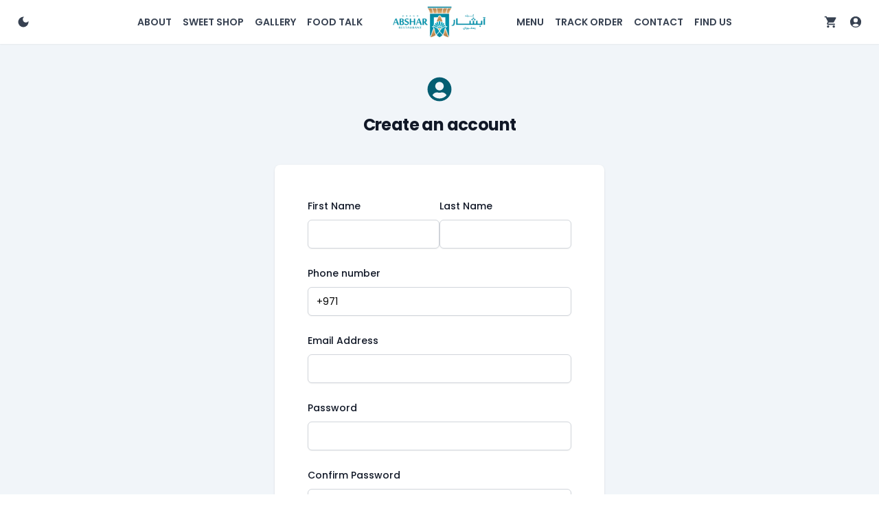

--- FILE ---
content_type: text/html; charset=utf-8
request_url: https://grandabshar.ae/auth/register
body_size: 11048
content:
<!DOCTYPE html><html lang="en" class="__variable_262dad __variable_1dc32f antialiased"><head><meta charSet="utf-8"/><meta name="viewport" content="width=device-width, initial-scale=1"/><link rel="preload" href="/_next/static/media/0484562807a97172-s.p.woff2" as="font" crossorigin="" type="font/woff2"/><link rel="preload" href="/_next/static/media/2c062342b1fab89d-s.p.woff2" as="font" crossorigin="" type="font/woff2"/><link rel="preload" href="/_next/static/media/2cc74b96cdc9383d-s.p.woff2" as="font" crossorigin="" type="font/woff2"/><link rel="preload" href="/_next/static/media/4c285fdca692ea22-s.p.woff2" as="font" crossorigin="" type="font/woff2"/><link rel="preload" href="/_next/static/media/6245472ced48d3be-s.p.woff2" as="font" crossorigin="" type="font/woff2"/><link rel="preload" href="/_next/static/media/7108afb8b1381ad1-s.p.woff2" as="font" crossorigin="" type="font/woff2"/><link rel="preload" href="/_next/static/media/7c1535108079abc4-s.p.woff2" as="font" crossorigin="" type="font/woff2"/><link rel="preload" href="/_next/static/media/7db6c35d839a711c-s.p.woff2" as="font" crossorigin="" type="font/woff2"/><link rel="preload" href="/_next/static/media/8888a3826f4a3af4-s.p.woff2" as="font" crossorigin="" type="font/woff2"/><link rel="preload" href="/_next/static/media/8a46cfca7977140b-s.p.woff2" as="font" crossorigin="" type="font/woff2"/><link rel="preload" href="/_next/static/media/8f91baacbcce7392-s.p.woff2" as="font" crossorigin="" type="font/woff2"/><link rel="preload" href="/_next/static/media/9e82d62334b205f4-s.p.woff2" as="font" crossorigin="" type="font/woff2"/><link rel="preload" href="/_next/static/media/b2b87482ee7b1d34-s.p.woff2" as="font" crossorigin="" type="font/woff2"/><link rel="preload" href="/_next/static/media/b957ea75a84b6ea7-s.p.woff2" as="font" crossorigin="" type="font/woff2"/><link rel="preload" href="/_next/static/media/c99ef75952aca458-s.p.woff2" as="font" crossorigin="" type="font/woff2"/><link rel="preload" href="/_next/static/media/cf1f69a0c8aed54d-s.p.woff2" as="font" crossorigin="" type="font/woff2"/><link rel="preload" href="/_next/static/media/dcc209c0b1ab30af-s.p.woff2" as="font" crossorigin="" type="font/woff2"/><link rel="preload" href="/_next/static/media/decf5989f4e7f901-s.p.woff2" as="font" crossorigin="" type="font/woff2"/><link rel="preload" href="/_next/static/media/eafabf029ad39a43-s.p.woff2" as="font" crossorigin="" type="font/woff2"/><link rel="preload" href="/_next/static/media/f0496e21808c976b-s.p.woff2" as="font" crossorigin="" type="font/woff2"/><link rel="stylesheet" href="/_next/static/css/2db71b032ae0fced.css" data-precedence="next"/><link rel="preload" as="script" fetchPriority="low" href="/_next/static/chunks/webpack-9c84ac36216c1ea2.js"/><script src="/_next/static/chunks/fd9d1056-3fab22c971381cd0.js" async=""></script><script src="/_next/static/chunks/2472-3d74dbbce090c5aa.js" async=""></script><script src="/_next/static/chunks/main-app-6dea4019b44b57ef.js" async=""></script><script src="/_next/static/chunks/6245-1b4e99735b32a251.js" async=""></script><script src="/_next/static/chunks/2333-f81e3fc2a7485f7f.js" async=""></script><script src="/_next/static/chunks/app/layout-042eec40c2c55140.js" async=""></script><script src="/_next/static/chunks/5349c568-12a696795d364631.js" async=""></script><script src="/_next/static/chunks/aaea2bcf-99fd0bbe5b7bf00d.js" async=""></script><script src="/_next/static/chunks/39aecf79-09eb0d0ed550d9b0.js" async=""></script><script src="/_next/static/chunks/bc9c3264-6f2dcd74ea063958.js" async=""></script><script src="/_next/static/chunks/9081a741-711c1cd45bc3371d.js" async=""></script><script src="/_next/static/chunks/00cbbcb7-cb5f3d310bccf435.js" async=""></script><script src="/_next/static/chunks/413-ff9007e29436b8ae.js" async=""></script><script src="/_next/static/chunks/8326-00ea6f4c34315d07.js" async=""></script><script src="/_next/static/chunks/2229-7c10496c5295d654.js" async=""></script><script src="/_next/static/chunks/8911-f4d28131fc26eaa9.js" async=""></script><script src="/_next/static/chunks/504-88efe008ca30a123.js" async=""></script><script src="/_next/static/chunks/2820-3f86ed257f52444c.js" async=""></script><script src="/_next/static/chunks/6174-7efb97084289bfda.js" async=""></script><script src="/_next/static/chunks/1637-f8a382b496f99abd.js" async=""></script><script src="/_next/static/chunks/634-128a197ca21475fe.js" async=""></script><script src="/_next/static/chunks/app/(main)/layout-7204ffb04aaaab37.js" async=""></script><script src="/_next/static/chunks/app/(main)/error-8d29d8fc47e7acb0.js" async=""></script><script src="/_next/static/chunks/9907-2a7b1292ea0ee85a.js" async=""></script><script src="/_next/static/chunks/app/(main)/auth/register/page-91025664da40fac0.js" async=""></script><script src="/_next/static/chunks/app/not-found-989f27bad2c71238.js" async=""></script><title>Grand Abshar Restaurant</title><meta name="description" content="Savor the best of Iranian cuisine at Grand Abshar restaurant. Visit us for a taste of tradition at our Dubai and Sharjah branches. Order online, explore our menu, and bring the flavors of Iran to your doorstep today!"/><link rel="manifest" href="/manifest.webmanifest"/><link rel="icon" href="/favicon.ico" type="image/x-icon" sizes="48x48"/><meta name="next-size-adjust"/><script src="/_next/static/chunks/polyfills-c67a75d1b6f99dc8.js" noModule=""></script></head><body class="bg-white dark:bg-black"><script>!function(){try{var d=document.documentElement,c=d.classList;c.remove('light','dark');var e=localStorage.getItem('theme');if(e){c.add(e|| '')}else{c.add('light');}if(e==='light'||e==='dark'||!e)d.style.colorScheme=e||'light'}catch(t){}}();</script><header class="h-16 px-4 sticky top-0 z-40 bg-white/60 dark:bg-black/80 backdrop-blur-xl backdrop-saturate-200 shadow-sm dark:border-b-white/5 dark:border-b-[1px]"><nav class="flex gap-1 h-full items-center justify-center"><div class="flex-1 h-full flex items-center md:hidden"><button class="text-gray-700 dark:text-gray-100 hover:text-brand hover:dark:text-brand-dark hover:bg-gray-100 hover:dark:bg-white/5 transition-all group flex items-center text-center gap-x-3 rounded-md p-2 text-sm leading-6 font-semibold cursor-pointer uppercase"><span class="sr-only">Open sidebar</span><svg stroke="currentColor" fill="currentColor" stroke-width="0" viewBox="0 0 24 24" aria-hidden="true" class="h-5 w-5" height="1em" width="1em" xmlns="http://www.w3.org/2000/svg"><path fill-rule="evenodd" d="M3 6.75A.75.75 0 013.75 6h16.5a.75.75 0 010 1.5H3.75A.75.75 0 013 6.75zM3 12a.75.75 0 01.75-.75h16.5a.75.75 0 010 1.5H3.75A.75.75 0 013 12zm0 5.25a.75.75 0 01.75-.75h16.5a.75.75 0 010 1.5H3.75a.75.75 0 01-.75-.75z" clip-rule="evenodd"></path></svg></button></div><ul role="list" class="flex-1 gap-2 items-center justify-end hidden md:flex"><div class="flex items-center justify-start flex-1 gap-1"><button class="text-gray-700 dark:text-gray-100 hover:text-brand hover:dark:text-brand-dark hover:bg-gray-100 hover:dark:bg-white/5 transition-all group flex items-center text-center gap-x-3 rounded-md p-2 text-sm leading-6 font-semibold cursor-pointer uppercase"><span class="sr-only">Toggle dark mode</span><svg stroke="currentColor" fill="currentColor" stroke-width="0" viewBox="0 0 24 24" class="h-5 w-5" aria-hidden="true" height="1em" width="1em" xmlns="http://www.w3.org/2000/svg"><path fill="none" d="M0 0h24v24H0z"></path><path d="M12 3a9 9 0 109 9c0-.46-.04-.92-.1-1.36a5.389 5.389 0 01-4.4 2.26 5.403 5.403 0 01-3.14-9.8c-.44-.06-.9-.1-1.36-.1z"></path></svg></button></div><li><a class="text-gray-700 dark:text-gray-100 hover:text-brand hover:dark:text-brand-dark hover:bg-gray-100 hover:dark:bg-white/5 transition-all group flex items-center text-center gap-x-3 rounded-md p-2 text-sm leading-6 font-semibold uppercase" href="/about">About</a></li><li><a class="text-gray-700 dark:text-gray-100 hover:text-brand hover:dark:text-brand-dark hover:bg-gray-100 hover:dark:bg-white/5 transition-all group flex items-center text-center gap-x-3 rounded-md p-2 text-sm leading-6 font-semibold uppercase" href="/sweet-shop-about">Sweet Shop</a></li><li><a class="text-gray-700 dark:text-gray-100 hover:text-brand hover:dark:text-brand-dark hover:bg-gray-100 hover:dark:bg-white/5 transition-all group flex items-center text-center gap-x-3 rounded-md p-2 text-sm leading-6 font-semibold uppercase" href="/gallery">Gallery</a></li><li><a class="text-gray-700 dark:text-gray-100 hover:text-brand hover:dark:text-brand-dark hover:bg-gray-100 hover:dark:bg-white/5 transition-all group flex items-center text-center gap-x-3 rounded-md p-2 text-sm leading-6 font-semibold uppercase" href="/food-talk">Food Talk</a></li></ul><a href="/"><img alt="Grand Abshar" loading="lazy" width="1462" height="507" decoding="async" data-nimg="1" class="h-full w-36 object-contain object-center mx-8" style="color:transparent" srcSet="/_next/image?url=%2F_next%2Fstatic%2Fmedia%2Flogo.821cc5ad.png&amp;w=1920&amp;q=75 1x, /_next/image?url=%2F_next%2Fstatic%2Fmedia%2Flogo.821cc5ad.png&amp;w=3840&amp;q=75 2x" src="/_next/image?url=%2F_next%2Fstatic%2Fmedia%2Flogo.821cc5ad.png&amp;w=3840&amp;q=75"/></a><ul role="list" class="flex-1 gap-2 items-center justify-start hidden md:flex"><li><a class="text-gray-700 dark:text-gray-100 hover:text-brand hover:dark:text-brand-dark hover:bg-gray-100 hover:dark:bg-white/5 transition-all group flex items-center text-center gap-x-3 rounded-md p-2 text-sm leading-6 font-semibold uppercase" href="/menu">Menu</a></li><li><a class="text-gray-700 dark:text-gray-100 hover:text-brand hover:dark:text-brand-dark hover:bg-gray-100 hover:dark:bg-white/5 transition-all group flex items-center text-center gap-x-3 rounded-md p-2 text-sm leading-6 font-semibold uppercase" href="/track-order">Track Order</a></li><li><a class="text-gray-700 dark:text-gray-100 hover:text-brand hover:dark:text-brand-dark hover:bg-gray-100 hover:dark:bg-white/5 transition-all group flex items-center text-center gap-x-3 rounded-md p-2 text-sm leading-6 font-semibold uppercase" href="/contact">Contact</a></li><li><a class="text-gray-700 dark:text-gray-100 hover:text-brand hover:dark:text-brand-dark hover:bg-gray-100 hover:dark:bg-white/5 transition-all group flex items-center text-center gap-x-3 rounded-md p-2 text-sm leading-6 font-semibold uppercase" href="/find-us">Find Us</a></li><div class="flex items-center justify-end flex-1 gap-1"><a href="/cart"><button class="text-gray-700 dark:text-gray-100 hover:text-brand hover:dark:text-brand-dark hover:bg-gray-100 hover:dark:bg-white/5 transition-all group flex items-center text-center gap-x-3 rounded-md p-2 text-sm leading-6 font-semibold cursor-pointer uppercase"><span class="sr-only">Shopping Cart</span><svg stroke="currentColor" fill="currentColor" stroke-width="0" viewBox="0 0 24 24" class="h-5 w-5" aria-hidden="true" height="1em" width="1em" xmlns="http://www.w3.org/2000/svg"><path fill="none" d="M0 0h24v24H0z"></path><path d="M7 18c-1.1 0-1.99.9-1.99 2S5.9 22 7 22s2-.9 2-2-.9-2-2-2zM1 2v2h2l3.6 7.59-1.35 2.45c-.16.28-.25.61-.25.96 0 1.1.9 2 2 2h12v-2H7.42c-.14 0-.25-.11-.25-.25l.03-.12.9-1.63h7.45c.75 0 1.41-.41 1.75-1.03l3.58-6.49A1.003 1.003 0 0020 4H5.21l-.94-2H1zm16 16c-1.1 0-1.99.9-1.99 2s.89 2 1.99 2 2-.9 2-2-.9-2-2-2z"></path></svg></button></a></div></ul><div class="flex-1 h-full flex items-center justify-end md:hidden gap-1"><a href="/cart"><button class="text-gray-700 dark:text-gray-100 hover:text-brand hover:dark:text-brand-dark hover:bg-gray-100 hover:dark:bg-white/5 transition-all group flex items-center text-center gap-x-3 rounded-md p-2 text-sm leading-6 font-semibold cursor-pointer uppercase"><span class="sr-only">Shopping Cart</span><svg stroke="currentColor" fill="currentColor" stroke-width="0" viewBox="0 0 24 24" class="h-5 w-5" aria-hidden="true" height="1em" width="1em" xmlns="http://www.w3.org/2000/svg"><path fill="none" d="M0 0h24v24H0z"></path><path d="M7 18c-1.1 0-1.99.9-1.99 2S5.9 22 7 22s2-.9 2-2-.9-2-2-2zM1 2v2h2l3.6 7.59-1.35 2.45c-.16.28-.25.61-.25.96 0 1.1.9 2 2 2h12v-2H7.42c-.14 0-.25-.11-.25-.25l.03-.12.9-1.63h7.45c.75 0 1.41-.41 1.75-1.03l3.58-6.49A1.003 1.003 0 0020 4H5.21l-.94-2H1zm16 16c-1.1 0-1.99.9-1.99 2s.89 2 1.99 2 2-.9 2-2-.9-2-2-2z"></path></svg></button></a></div></nav></header><main class="py-0 bg-slate-100 dark:bg-zinc-950 min-h-[calc(100dvh-4rem-3rem)]"><div class="flex min-h-full flex-1 flex-col justify-center py-12 sm:px-6 lg:px-8"><div class="sm:mx-auto sm:w-full sm:max-w-md"><svg stroke="currentColor" fill="currentColor" stroke-width="0" viewBox="0 0 496 512" class="text-4xl mx-auto text-brand dark:text-brand-dark" height="1em" width="1em" xmlns="http://www.w3.org/2000/svg"><path d="M248 8C111 8 0 119 0 256s111 248 248 248 248-111 248-248S385 8 248 8zm0 96c48.6 0 88 39.4 88 88s-39.4 88-88 88-88-39.4-88-88 39.4-88 88-88zm0 344c-58.7 0-111.3-26.6-146.5-68.2 18.8-35.4 55.6-59.8 98.5-59.8 2.4 0 4.8.4 7.1 1.1 13 4.2 26.6 6.9 40.9 6.9 14.3 0 28-2.7 40.9-6.9 2.3-.7 4.7-1.1 7.1-1.1 42.9 0 79.7 24.4 98.5 59.8C359.3 421.4 306.7 448 248 448z"></path></svg><h2 class="mt-4 text-center text-2xl font-bold leading-9 tracking-tight text-gray-900 dark:text-white">Create an account</h2></div><div class="mt-10 sm:mx-auto sm:w-full sm:max-w-[480px]"><div class="bg-white dark:bg-black px-6 py-12 shadow sm:rounded-lg sm:px-12"><form class="space-y-6" method="POST"><div class="flex items-center gap-6"><div><label for="firstName" class="block text-sm font-medium leading-6 text-gray-900 dark:text-white">First Name</label><div class="mt-2"><input type="text" id="firstName" autoComplete="given-name" required="" class="dark:bg-zinc-950 dark:border-white/10 block w-full rounded-md border-gray-300 shadow-sm focus:border-brand focus:ring-brand dark:focus:border-brand-dark dark:focus:ring-brand-dark sm:text-sm sm:leading-6" name="firstName" value=""/></div></div><div><label for="lastName" class="block text-sm font-medium leading-6 text-gray-900 dark:text-white">Last Name</label><div class="mt-2"><input type="text" id="lastName" autoComplete="family-name" required="" class="dark:bg-zinc-950 dark:border-white/10 block w-full rounded-md border-gray-300 shadow-sm focus:border-brand focus:ring-brand dark:focus:border-brand-dark dark:focus:ring-brand-dark sm:text-sm sm:leading-6" name="lastName" value=""/></div></div></div><div><label for="phone" class="block text-sm font-medium leading-6 text-gray-900 dark:text-white">Phone number</label><div class="mt-2"><input class="dark:bg-zinc-950 dark:border-white/10 block w-full rounded-md border-gray-300 shadow-sm focus:border-brand focus:ring-brand dark:focus:border-brand-dark dark:focus:ring-brand-dark sm:text-sm sm:leading-6" type="tel" autoComplete="tel" value="+971"/></div></div><div><label for="email" class="block text-sm font-medium leading-6 text-gray-900 dark:text-white">Email Address</label><div class="mt-2"><input id="emailAddress" type="email" required="" autoComplete="email" class="dark:bg-zinc-950 dark:border-white/10 block w-full rounded-md border-gray-300 shadow-sm focus:border-brand focus:ring-brand dark:focus:border-brand-dark dark:focus:ring-brand-dark sm:text-sm sm:leading-6" name="emailAddress" value=""/></div></div><div><label for="password" class="block text-sm font-medium leading-6 text-gray-900 dark:text-white">Password</label><div class="mt-2"><input id="password" type="password" required="" autoComplete="new-password" class="dark:bg-zinc-950 dark:border-white/10 block w-full rounded-md border-gray-300 shadow-sm focus:border-brand focus:ring-brand dark:focus:border-brand-dark dark:focus:ring-brand-dark sm:text-sm sm:leading-6" name="password" value=""/></div></div><div><label for="passwordConfirm" class="block text-sm font-medium leading-6 text-gray-900 dark:text-white">Confirm Password</label><div class="mt-2"><input id="passwordConfirm" type="password" autoComplete="new-password" required="" class="dark:bg-zinc-950 dark:border-white/10 block w-full rounded-md border-gray-300 shadow-sm focus:border-brand focus:ring-brand dark:focus:border-brand-dark dark:focus:ring-brand-dark sm:text-sm sm:leading-6" name="passwordConfirm" value=""/></div></div><div><button type="submit" class="flex items-center w-full justify-center gap-2 transition rounded-md bg-brand dark:bg-brand-dark px-3 py-1.5 text-sm font-semibold leading-6 text-white shadow-sm hover:bg-brand-dark dark:hover:bg-brand focus-visible:outline focus-visible:outline-2 focus-visible:outline-offset-2 focus-visible:outline-brand-accent bg-brand text-white hover:bg-brand-dark">Register</button></div></form></div><p class="mt-10 text-center text-sm text-gray-500">Already a member?<!-- --> <a class="font-semibold leading-6 text-brand dark:text-brand-dark hover:text-brand-dark dark:hover:text-brand" href="/auth/signin">Sign in.</a></p></div></div></main><footer class="h-12 dark bg-black shadow-xl border-t-white/5 border-t-[1px]"><div class="max-w-7xl mx-auto h-full flex items-center gap-2 px-4 md:px-6 lg:px-8"><p class="flex items-center justify-center gap-x-2 text-[0.8125rem]/6 text-gray-500">Powered By<a target="_blank" href="https://roboticerp.com" class="group relative isolate flex items-center rounded-lg px-2 py-0.5 text-[0.8125rem]/6 font-medium text-gray-900/30 dark:text-white/30 transition-colors hover:text-brand dark:hover:text-brand-dark gap-x-3"><span class="absolute inset-0 -z-10 scale-75 rounded-lg bg-black/10 dark:bg-white/5 opacity-0 transition group-hover:scale-100 group-hover:opacity-100"></span><svg stroke="currentColor" fill="currentColor" stroke-width="0" viewBox="0 0 448 512" class="flex-none h-4 w-4" height="1em" width="1em" xmlns="http://www.w3.org/2000/svg"><path d="M448 32c-83.3 11-166.8 22-250 33-92 12.5-163.3 86.7-169 180-3.3 55.5 18 109.5 57.8 148.2L0 480c83.3-11 166.5-22 249.8-33 91.8-12.5 163.3-86.8 168.7-179.8 3.5-55.5-18-109.5-57.7-148.2L448 32zm-79.7 232.3c-4.2 79.5-74 139.2-152.8 134.5-79.5-4.7-140.7-71-136.3-151 4.5-79.2 74.3-139.3 153-134.5 79.3 4.7 140.5 71 136.1 151z"></path></svg><span class="self-baseline text-gray-900 dark:text-white">Robotic ERP</span></a></p><div class="flex-1"></div><a target="_blank" href="https://www.instagram.com/grand_abshar" class="group relative isolate flex items-center rounded-lg px-2 py-0.5 text-[0.8125rem]/6 font-medium text-gray-900/30 dark:text-white/30 transition-colors hover:text-brand dark:hover:text-brand-dark gap-x-3 p-6"><span class="absolute inset-0 -z-10 scale-75 rounded-lg bg-black/10 dark:bg-white/5 opacity-0 transition group-hover:scale-100 group-hover:opacity-100"></span><svg stroke="currentColor" fill="currentColor" stroke-width="0" viewBox="0 0 16 16" class="flex-none h-4 w-4" height="1em" width="1em" xmlns="http://www.w3.org/2000/svg"><path d="M8 0C5.829 0 5.556.01 4.703.048 3.85.088 3.269.222 2.76.42a3.917 3.917 0 0 0-1.417.923A3.927 3.927 0 0 0 .42 2.76C.222 3.268.087 3.85.048 4.7.01 5.555 0 5.827 0 8.001c0 2.172.01 2.444.048 3.297.04.852.174 1.433.372 1.942.205.526.478.972.923 1.417.444.445.89.719 1.416.923.51.198 1.09.333 1.942.372C5.555 15.99 5.827 16 8 16s2.444-.01 3.298-.048c.851-.04 1.434-.174 1.943-.372a3.916 3.916 0 0 0 1.416-.923c.445-.445.718-.891.923-1.417.197-.509.332-1.09.372-1.942C15.99 10.445 16 10.173 16 8s-.01-2.445-.048-3.299c-.04-.851-.175-1.433-.372-1.941a3.926 3.926 0 0 0-.923-1.417A3.911 3.911 0 0 0 13.24.42c-.51-.198-1.092-.333-1.943-.372C10.443.01 10.172 0 7.998 0h.003zm-.717 1.442h.718c2.136 0 2.389.007 3.232.046.78.035 1.204.166 1.486.275.373.145.64.319.92.599.28.28.453.546.598.92.11.281.24.705.275 1.485.039.843.047 1.096.047 3.231s-.008 2.389-.047 3.232c-.035.78-.166 1.203-.275 1.485a2.47 2.47 0 0 1-.599.919c-.28.28-.546.453-.92.598-.28.11-.704.24-1.485.276-.843.038-1.096.047-3.232.047s-2.39-.009-3.233-.047c-.78-.036-1.203-.166-1.485-.276a2.478 2.478 0 0 1-.92-.598 2.48 2.48 0 0 1-.6-.92c-.109-.281-.24-.705-.275-1.485-.038-.843-.046-1.096-.046-3.233 0-2.136.008-2.388.046-3.231.036-.78.166-1.204.276-1.486.145-.373.319-.64.599-.92.28-.28.546-.453.92-.598.282-.11.705-.24 1.485-.276.738-.034 1.024-.044 2.515-.045v.002zm4.988 1.328a.96.96 0 1 0 0 1.92.96.96 0 0 0 0-1.92zm-4.27 1.122a4.109 4.109 0 1 0 0 8.217 4.109 4.109 0 0 0 0-8.217zm0 1.441a2.667 2.667 0 1 1 0 5.334 2.667 2.667 0 0 1 0-5.334z"></path></svg></a><a target="_blank" href="https://www.facebook.com/p/Grand-Abshar-Restaurant-100063686132847" class="group relative isolate flex items-center rounded-lg px-2 py-0.5 text-[0.8125rem]/6 font-medium text-gray-900/30 dark:text-white/30 transition-colors hover:text-brand dark:hover:text-brand-dark gap-x-3 p-6"><span class="absolute inset-0 -z-10 scale-75 rounded-lg bg-black/10 dark:bg-white/5 opacity-0 transition group-hover:scale-100 group-hover:opacity-100"></span><svg stroke="currentColor" fill="currentColor" stroke-width="0" viewBox="0 0 16 16" class="flex-none h-4 w-4" height="1em" width="1em" xmlns="http://www.w3.org/2000/svg"><path d="M16 8.049c0-4.446-3.582-8.05-8-8.05C3.58 0-.002 3.603-.002 8.05c0 4.017 2.926 7.347 6.75 7.951v-5.625h-2.03V8.05H6.75V6.275c0-2.017 1.195-3.131 3.022-3.131.876 0 1.791.157 1.791.157v1.98h-1.009c-.993 0-1.303.621-1.303 1.258v1.51h2.218l-.354 2.326H9.25V16c3.824-.604 6.75-3.934 6.75-7.951z"></path></svg></a></div></footer><div style="position:fixed;z-index:9999;top:16px;left:16px;right:16px;bottom:16px;pointer-events:none"></div><script src="/_next/static/chunks/webpack-9c84ac36216c1ea2.js" async=""></script><script>(self.__next_f=self.__next_f||[]).push([0]);self.__next_f.push([2,null])</script><script>self.__next_f.push([1,"1:HL[\"/_next/static/media/0484562807a97172-s.p.woff2\",\"font\",{\"crossOrigin\":\"\",\"type\":\"font/woff2\"}]\n2:HL[\"/_next/static/media/2c062342b1fab89d-s.p.woff2\",\"font\",{\"crossOrigin\":\"\",\"type\":\"font/woff2\"}]\n3:HL[\"/_next/static/media/2cc74b96cdc9383d-s.p.woff2\",\"font\",{\"crossOrigin\":\"\",\"type\":\"font/woff2\"}]\n4:HL[\"/_next/static/media/4c285fdca692ea22-s.p.woff2\",\"font\",{\"crossOrigin\":\"\",\"type\":\"font/woff2\"}]\n5:HL[\"/_next/static/media/6245472ced48d3be-s.p.woff2\",\"font\",{\"crossOrigin\":\"\",\"type\":\"font/woff2\"}]\n6:HL[\"/"])</script><script>self.__next_f.push([1,"_next/static/media/7108afb8b1381ad1-s.p.woff2\",\"font\",{\"crossOrigin\":\"\",\"type\":\"font/woff2\"}]\n7:HL[\"/_next/static/media/7c1535108079abc4-s.p.woff2\",\"font\",{\"crossOrigin\":\"\",\"type\":\"font/woff2\"}]\n8:HL[\"/_next/static/media/7db6c35d839a711c-s.p.woff2\",\"font\",{\"crossOrigin\":\"\",\"type\":\"font/woff2\"}]\n9:HL[\"/_next/static/media/8888a3826f4a3af4-s.p.woff2\",\"font\",{\"crossOrigin\":\"\",\"type\":\"font/woff2\"}]\na:HL[\"/_next/static/media/8a46cfca7977140b-s.p.woff2\",\"font\",{\"crossOrigin\":\"\",\"type\":\"font/woff2\"}]\nb:HL[\"/_next/s"])</script><script>self.__next_f.push([1,"tatic/media/8f91baacbcce7392-s.p.woff2\",\"font\",{\"crossOrigin\":\"\",\"type\":\"font/woff2\"}]\nc:HL[\"/_next/static/media/9e82d62334b205f4-s.p.woff2\",\"font\",{\"crossOrigin\":\"\",\"type\":\"font/woff2\"}]\nd:HL[\"/_next/static/media/b2b87482ee7b1d34-s.p.woff2\",\"font\",{\"crossOrigin\":\"\",\"type\":\"font/woff2\"}]\ne:HL[\"/_next/static/media/b957ea75a84b6ea7-s.p.woff2\",\"font\",{\"crossOrigin\":\"\",\"type\":\"font/woff2\"}]\nf:HL[\"/_next/static/media/c99ef75952aca458-s.p.woff2\",\"font\",{\"crossOrigin\":\"\",\"type\":\"font/woff2\"}]\n10:HL[\"/_next/static/"])</script><script>self.__next_f.push([1,"media/cf1f69a0c8aed54d-s.p.woff2\",\"font\",{\"crossOrigin\":\"\",\"type\":\"font/woff2\"}]\n11:HL[\"/_next/static/media/dcc209c0b1ab30af-s.p.woff2\",\"font\",{\"crossOrigin\":\"\",\"type\":\"font/woff2\"}]\n12:HL[\"/_next/static/media/decf5989f4e7f901-s.p.woff2\",\"font\",{\"crossOrigin\":\"\",\"type\":\"font/woff2\"}]\n13:HL[\"/_next/static/media/eafabf029ad39a43-s.p.woff2\",\"font\",{\"crossOrigin\":\"\",\"type\":\"font/woff2\"}]\n14:HL[\"/_next/static/media/f0496e21808c976b-s.p.woff2\",\"font\",{\"crossOrigin\":\"\",\"type\":\"font/woff2\"}]\n15:HL[\"/_next/static/cs"])</script><script>self.__next_f.push([1,"s/2db71b032ae0fced.css\",\"style\"]\n0:\"$L16\"\n"])</script><script>self.__next_f.push([1,"17:I[33728,[],\"\"]\n19:I[29928,[],\"\"]\n1a:I[69850,[\"6245\",\"static/chunks/6245-1b4e99735b32a251.js\",\"2333\",\"static/chunks/2333-f81e3fc2a7485f7f.js\",\"3185\",\"static/chunks/app/layout-042eec40c2c55140.js\"],\"Providers\"]\n1b:I[56954,[],\"\"]\n1c:I[7264,[],\"\"]\n"])</script><script>self.__next_f.push([1,"16:[[[\"$\",\"link\",\"0\",{\"rel\":\"stylesheet\",\"href\":\"/_next/static/css/2db71b032ae0fced.css\",\"precedence\":\"next\",\"crossOrigin\":\"$undefined\"}]],[\"$\",\"$L17\",null,{\"buildId\":\"PUhS2PbkP5pkNPmXT5Ajg\",\"assetPrefix\":\"\",\"initialCanonicalUrl\":\"/auth/register\",\"initialTree\":[\"\",{\"children\":[\"(main)\",{\"children\":[\"auth\",{\"children\":[\"register\",{\"children\":[\"__PAGE__\",{}]}]}]}]},\"$undefined\",\"$undefined\",true],\"initialHead\":[false,\"$L18\"],\"globalErrorComponent\":\"$19\",\"children\":[null,[\"$\",\"html\",null,{\"lang\":\"en\",\"className\":\"__variable_262dad __variable_1dc32f antialiased\",\"children\":[\"$\",\"body\",null,{\"className\":\"bg-white dark:bg-black\",\"children\":[\"$\",\"$L1a\",null,{\"children\":[\"$\",\"$L1b\",null,{\"parallelRouterKey\":\"children\",\"segmentPath\":[\"children\"],\"loading\":\"$undefined\",\"loadingStyles\":\"$undefined\",\"loadingScripts\":\"$undefined\",\"hasLoading\":false,\"error\":\"$undefined\",\"errorStyles\":\"$undefined\",\"errorScripts\":\"$undefined\",\"template\":[\"$\",\"$L1c\",null,{}],\"templateStyles\":\"$undefined\",\"templateScripts\":\"$undefined\",\"notFound\":\"$L1d\",\"notFoundStyles\":[],\"initialChildNode\":[null,\"$L1e\",null],\"childPropSegment\":\"(main)\",\"styles\":null}]}]}]}],null]}]]\n"])</script><script>self.__next_f.push([1,"18:[[\"$\",\"meta\",\"0\",{\"name\":\"viewport\",\"content\":\"width=device-width, initial-scale=1\"}],[\"$\",\"meta\",\"1\",{\"charSet\":\"utf-8\"}],[\"$\",\"title\",\"2\",{\"children\":\"Grand Abshar Restaurant\"}],[\"$\",\"meta\",\"3\",{\"name\":\"description\",\"content\":\"Savor the best of Iranian cuisine at Grand Abshar restaurant. Visit us for a taste of tradition at our Dubai and Sharjah branches. Order online, explore our menu, and bring the flavors of Iran to your doorstep today!\"}],[\"$\",\"link\",\"4\",{\"rel\":\"manifest\",\"href\":\"/manifest.webmanifest\"}],[\"$\",\"link\",\"5\",{\"rel\":\"icon\",\"href\":\"/favicon.ico\",\"type\":\"image/x-icon\",\"sizes\":\"48x48\"}],[\"$\",\"meta\",\"6\",{\"name\":\"next-size-adjust\"}]]\n"])</script><script>self.__next_f.push([1,"1f:I[50634,[\"5520\",\"static/chunks/5349c568-12a696795d364631.js\",\"8218\",\"static/chunks/aaea2bcf-99fd0bbe5b7bf00d.js\",\"8061\",\"static/chunks/39aecf79-09eb0d0ed550d9b0.js\",\"1582\",\"static/chunks/bc9c3264-6f2dcd74ea063958.js\",\"2420\",\"static/chunks/9081a741-711c1cd45bc3371d.js\",\"8447\",\"static/chunks/00cbbcb7-cb5f3d310bccf435.js\",\"413\",\"static/chunks/413-ff9007e29436b8ae.js\",\"8326\",\"static/chunks/8326-00ea6f4c34315d07.js\",\"6245\",\"static/chunks/6245-1b4e99735b32a251.js\",\"2333\",\"static/chunks/2333-f81e3fc2a7485f7f.js\",\"2229\",\"static/chunks/2229-7c10496c5295d654.js\",\"8911\",\"static/chunks/8911-f4d28131fc26eaa9.js\",\"504\",\"static/chunks/504-88efe008ca30a123.js\",\"2820\",\"static/chunks/2820-3f86ed257f52444c.js\",\"6174\",\"static/chunks/6174-7efb97084289bfda.js\",\"1637\",\"static/chunks/1637-f8a382b496f99abd.js\",\"634\",\"static/chunks/634-128a197ca21475fe.js\",\"4095\",\"static/chunks/app/(main)/layout-7204ffb04aaaab37.js\"],\"Structure\"]\n"])</script><script>self.__next_f.push([1,"20:I[38152,[\"8218\",\"static/chunks/aaea2bcf-99fd0bbe5b7bf00d.js\",\"413\",\"static/chunks/413-ff9007e29436b8ae.js\",\"8326\",\"static/chunks/8326-00ea6f4c34315d07.js\",\"6245\",\"static/chunks/6245-1b4e99735b32a251.js\",\"2229\",\"static/chunks/2229-7c10496c5295d654.js\",\"4279\",\"static/chunks/app/(main)/error-8d29d8fc47e7acb0.js\"],\"\"]\n22:I[48297,[],\"\"]\n23:I[51766,[\"5520\",\"static/chunks/5349c568-12a696795d364631.js\",\"2420\",\"static/chunks/9081a741-711c1cd45bc3371d.js\",\"8326\",\"static/chunks/8326-00ea6f4c34315d07.js\",\"2333\",\"sta"])</script><script>self.__next_f.push([1,"tic/chunks/2333-f81e3fc2a7485f7f.js\",\"2820\",\"static/chunks/2820-3f86ed257f52444c.js\",\"6174\",\"static/chunks/6174-7efb97084289bfda.js\",\"1637\",\"static/chunks/1637-f8a382b496f99abd.js\",\"9907\",\"static/chunks/9907-2a7b1292ea0ee85a.js\",\"7944\",\"static/chunks/app/(main)/auth/register/page-91025664da40fac0.js\"],\"\"]\n"])</script><script>self.__next_f.push([1,"24:I[90413,[\"5520\",\"static/chunks/5349c568-12a696795d364631.js\",\"8218\",\"static/chunks/aaea2bcf-99fd0bbe5b7bf00d.js\",\"8061\",\"static/chunks/39aecf79-09eb0d0ed550d9b0.js\",\"1582\",\"static/chunks/bc9c3264-6f2dcd74ea063958.js\",\"2420\",\"static/chunks/9081a741-711c1cd45bc3371d.js\",\"8447\",\"static/chunks/00cbbcb7-cb5f3d310bccf435.js\",\"413\",\"static/chunks/413-ff9007e29436b8ae.js\",\"8326\",\"static/chunks/8326-00ea6f4c34315d07.js\",\"6245\",\"static/chunks/6245-1b4e99735b32a251.js\",\"2333\",\"static/chunks/2333-f81e3fc2a7485f7f.js\",\"2229\",\"static/chunks/2229-7c10496c5295d654.js\",\"8911\",\"static/chunks/8911-f4d28131fc26eaa9.js\",\"504\",\"static/chunks/504-88efe008ca30a123.js\",\"2820\",\"static/chunks/2820-3f86ed257f52444c.js\",\"6174\",\"static/chunks/6174-7efb97084289bfda.js\",\"1637\",\"static/chunks/1637-f8a382b496f99abd.js\",\"634\",\"static/chunks/634-128a197ca21475fe.js\",\"9160\",\"static/chunks/app/not-found-989f27bad2c71238.js\"],\"Image\"]\n"])</script><script>self.__next_f.push([1,"25:I[68326,[\"5520\",\"static/chunks/5349c568-12a696795d364631.js\",\"8218\",\"static/chunks/aaea2bcf-99fd0bbe5b7bf00d.js\",\"8061\",\"static/chunks/39aecf79-09eb0d0ed550d9b0.js\",\"1582\",\"static/chunks/bc9c3264-6f2dcd74ea063958.js\",\"2420\",\"static/chunks/9081a741-711c1cd45bc3371d.js\",\"8447\",\"static/chunks/00cbbcb7-cb5f3d310bccf435.js\",\"413\",\"static/chunks/413-ff9007e29436b8ae.js\",\"8326\",\"static/chunks/8326-00ea6f4c34315d07.js\",\"6245\",\"static/chunks/6245-1b4e99735b32a251.js\",\"2333\",\"static/chunks/2333-f81e3fc2a7485f7f.js\",\"2229\",\"static/chunks/2229-7c10496c5295d654.js\",\"8911\",\"static/chunks/8911-f4d28131fc26eaa9.js\",\"504\",\"static/chunks/504-88efe008ca30a123.js\",\"2820\",\"static/chunks/2820-3f86ed257f52444c.js\",\"6174\",\"static/chunks/6174-7efb97084289bfda.js\",\"1637\",\"static/chunks/1637-f8a382b496f99abd.js\",\"634\",\"static/chunks/634-128a197ca21475fe.js\",\"9160\",\"static/chunks/app/not-found-989f27bad2c71238.js\"],\"\"]\n"])</script><script>self.__next_f.push([1,"1e:[\"$\",\"$L1f\",null,{\"defaultSession\":{\"id\":\"7lxER24\",\"type\":\"online\",\"items\":[],\"discounts\":[],\"subtotal\":0,\"discount\":0,\"tax\":0,\"total\":0,\"totalSavings\":0,\"lastSalesOrderNo\":null},\"children\":[\"$\",\"$L1b\",null,{\"parallelRouterKey\":\"children\",\"segmentPath\":[\"children\",\"(main)\",\"children\"],\"loading\":\"$undefined\",\"loadingStyles\":\"$undefined\",\"loadingScripts\":\"$undefined\",\"hasLoading\":false,\"error\":\"$20\",\"errorStyles\":[],\"errorScripts\":[],\"template\":[\"$\",\"$L1c\",null,{}],\"templateStyles\":\"$undefined\",\"templateScripts\":\"$undefined\",\"notFound\":\"$undefined\",\"notFoundStyles\":\"$undefined\",\"initialChildNode\":[\"$\",\"$L1b\",null,{\"parallelRouterKey\":\"children\",\"segmentPath\":[\"children\",\"(main)\",\"children\",\"auth\",\"children\"],\"loading\":\"$undefined\",\"loadingStyles\":\"$undefined\",\"loadingScripts\":\"$undefined\",\"hasLoading\":false,\"error\":\"$undefined\",\"errorStyles\":\"$undefined\",\"errorScripts\":\"$undefined\",\"template\":[\"$\",\"$L1c\",null,{}],\"templateStyles\":\"$undefined\",\"templateScripts\":\"$undefined\",\"notFound\":\"$undefined\",\"notFoundStyles\":\"$undefined\",\"initialChildNode\":[\"$\",\"$L1b\",null,{\"parallelRouterKey\":\"children\",\"segmentPath\":[\"children\",\"(main)\",\"children\",\"auth\",\"children\",\"register\",\"children\"],\"loading\":\"$undefined\",\"loadingStyles\":\"$undefined\",\"loadingScripts\":\"$undefined\",\"hasLoading\":false,\"error\":\"$undefined\",\"errorStyles\":\"$undefined\",\"errorScripts\":\"$undefined\",\"template\":[\"$\",\"$L1c\",null,{}],\"templateStyles\":\"$undefined\",\"templateScripts\":\"$undefined\",\"notFound\":\"$undefined\",\"notFoundStyles\":\"$undefined\",\"initialChildNode\":[\"$L21\",[\"$\",\"$L22\",null,{\"propsForComponent\":{\"params\":{},\"searchParams\":{}},\"Component\":\"$23\",\"isStaticGeneration\":false}],null],\"childPropSegment\":\"__PAGE__\",\"styles\":null}],\"childPropSegment\":\"register\",\"styles\":null}],\"childPropSegment\":\"auth\",\"styles\":null}]}]\n"])</script><script>self.__next_f.push([1,"1d:[\"$\",\"$L1f\",null,{\"defaultSession\":{\"id\":\"7lxER24\",\"type\":\"online\",\"items\":[],\"discounts\":[],\"subtotal\":0,\"discount\":0,\"tax\":0,\"total\":0,\"totalSavings\":0,\"lastSalesOrderNo\":null},\"children\":[\"$\",\"main\",null,{\"className\":\"min-h-[calc(100dvh-64px)] lg:min-h-[100vh] grid place-items-center px-6 py-24 sm:py-32 lg:px-8\",\"children\":[\"$\",\"div\",null,{\"className\":\"text-center flex items-center justify-center flex-col\",\"children\":[[\"$\",\"$L24\",null,{\"src\":{\"src\":\"/_next/static/media/logo.821cc5ad.png\",\"height\":507,\"width\":1462,\"blurDataURL\":\"[data-uri]\",\"blurWidth\":8,\"blurHeight\":3},\"className\":\"h-24 w-auto\",\"alt\":\"Grand Abshar\"}],[\"$\",\"p\",null,{\"className\":\"mt-12 text-base font-semibold text-brand dark:text-brand-dark\",\"children\":\"404\"}],[\"$\",\"h1\",null,{\"className\":\"mt-4 text-3xl font-bold tracking-tight text-gray-900 dark:text-white sm:text-5xl\",\"children\":\"Page not found\"}],[\"$\",\"p\",null,{\"className\":\"mt-6 text-base leading-7 text-gray-600 dark:text-gray-400\",\"children\":\"Sorry, we couldn't find the page you're looking for.\"}],[\"$\",\"div\",null,{\"className\":\"mt-10 flex items-center justify-center gap-x-6\",\"children\":[[\"$\",\"$L25\",null,{\"href\":\"/\",\"className\":\"rounded-md cursor-pointer transition-all bg-brand px-3.5 py-2.5 text-sm font-semibold text-white shadow-sm hover:bg-brand-dark focus-visible:outline focus-visible:outline-2 focus-visible:outline-offset-2 focus-visible:outline-black dark:focus-visible:outline-white\",\"children\":\"Go back home\"}],[\"$\",\"$L25\",null,{\"href\":\"/contact\",\"className\":\"text-sm cursor-pointer transition-all font-semibold text-brand dark:text-brand-dark hover:text-brand-dark dark:hover:text-brand\",\"children\":[\"Contact us\",\" \",[\"$\",\"span\",null,{\"aria-hidden\":\"true\",\"children\":\"→\"}]]}]]}]]}]}]}]\n"])</script><script>self.__next_f.push([1,"21:null\n"])</script><script>self.__next_f.push([1,""])</script></body></html>

--- FILE ---
content_type: text/css; charset=UTF-8
request_url: https://grandabshar.ae/_next/static/css/2db71b032ae0fced.css
body_size: 18472
content:
@font-face{font-family:__Poppins_262dad;font-style:italic;font-weight:100;font-display:swap;src:url(/_next/static/media/14a2557c68b21cd3-s.woff2) format("woff2");unicode-range:U+0100-02ba,U+02bd-02c5,U+02c7-02cc,U+02ce-02d7,U+02dd-02ff,U+0304,U+0308,U+0329,U+1d00-1dbf,U+1e00-1e9f,U+1ef2-1eff,U+2020,U+20a0-20ab,U+20ad-20c0,U+2113,U+2c60-2c7f,U+a720-a7ff}@font-face{font-family:__Poppins_262dad;font-style:italic;font-weight:100;font-display:swap;src:url(/_next/static/media/2c062342b1fab89d-s.p.woff2) format("woff2");unicode-range:U+00??,U+0131,U+0152-0153,U+02bb-02bc,U+02c6,U+02da,U+02dc,U+0304,U+0308,U+0329,U+2000-206f,U+20ac,U+2122,U+2191,U+2193,U+2212,U+2215,U+feff,U+fffd}@font-face{font-family:__Poppins_262dad;font-style:italic;font-weight:200;font-display:swap;src:url(/_next/static/media/59a78378d8ff98d4-s.woff2) format("woff2");unicode-range:U+0100-02ba,U+02bd-02c5,U+02c7-02cc,U+02ce-02d7,U+02dd-02ff,U+0304,U+0308,U+0329,U+1d00-1dbf,U+1e00-1e9f,U+1ef2-1eff,U+2020,U+20a0-20ab,U+20ad-20c0,U+2113,U+2c60-2c7f,U+a720-a7ff}@font-face{font-family:__Poppins_262dad;font-style:italic;font-weight:200;font-display:swap;src:url(/_next/static/media/8a46cfca7977140b-s.p.woff2) format("woff2");unicode-range:U+00??,U+0131,U+0152-0153,U+02bb-02bc,U+02c6,U+02da,U+02dc,U+0304,U+0308,U+0329,U+2000-206f,U+20ac,U+2122,U+2191,U+2193,U+2212,U+2215,U+feff,U+fffd}@font-face{font-family:__Poppins_262dad;font-style:italic;font-weight:300;font-display:swap;src:url(/_next/static/media/7c10e1e83b2e7f9a-s.woff2) format("woff2");unicode-range:U+0100-02ba,U+02bd-02c5,U+02c7-02cc,U+02ce-02d7,U+02dd-02ff,U+0304,U+0308,U+0329,U+1d00-1dbf,U+1e00-1e9f,U+1ef2-1eff,U+2020,U+20a0-20ab,U+20ad-20c0,U+2113,U+2c60-2c7f,U+a720-a7ff}@font-face{font-family:__Poppins_262dad;font-style:italic;font-weight:300;font-display:swap;src:url(/_next/static/media/decf5989f4e7f901-s.p.woff2) format("woff2");unicode-range:U+00??,U+0131,U+0152-0153,U+02bb-02bc,U+02c6,U+02da,U+02dc,U+0304,U+0308,U+0329,U+2000-206f,U+20ac,U+2122,U+2191,U+2193,U+2212,U+2215,U+feff,U+fffd}@font-face{font-family:__Poppins_262dad;font-style:italic;font-weight:400;font-display:swap;src:url(/_next/static/media/204a0a5e1cf12efb-s.woff2) format("woff2");unicode-range:U+0100-02ba,U+02bd-02c5,U+02c7-02cc,U+02ce-02d7,U+02dd-02ff,U+0304,U+0308,U+0329,U+1d00-1dbf,U+1e00-1e9f,U+1ef2-1eff,U+2020,U+20a0-20ab,U+20ad-20c0,U+2113,U+2c60-2c7f,U+a720-a7ff}@font-face{font-family:__Poppins_262dad;font-style:italic;font-weight:400;font-display:swap;src:url(/_next/static/media/2cc74b96cdc9383d-s.p.woff2) format("woff2");unicode-range:U+00??,U+0131,U+0152-0153,U+02bb-02bc,U+02c6,U+02da,U+02dc,U+0304,U+0308,U+0329,U+2000-206f,U+20ac,U+2122,U+2191,U+2193,U+2212,U+2215,U+feff,U+fffd}@font-face{font-family:__Poppins_262dad;font-style:italic;font-weight:500;font-display:swap;src:url(/_next/static/media/ae6a2fe692ea80aa-s.woff2) format("woff2");unicode-range:U+0100-02ba,U+02bd-02c5,U+02c7-02cc,U+02ce-02d7,U+02dd-02ff,U+0304,U+0308,U+0329,U+1d00-1dbf,U+1e00-1e9f,U+1ef2-1eff,U+2020,U+20a0-20ab,U+20ad-20c0,U+2113,U+2c60-2c7f,U+a720-a7ff}@font-face{font-family:__Poppins_262dad;font-style:italic;font-weight:500;font-display:swap;src:url(/_next/static/media/c99ef75952aca458-s.p.woff2) format("woff2");unicode-range:U+00??,U+0131,U+0152-0153,U+02bb-02bc,U+02c6,U+02da,U+02dc,U+0304,U+0308,U+0329,U+2000-206f,U+20ac,U+2122,U+2191,U+2193,U+2212,U+2215,U+feff,U+fffd}@font-face{font-family:__Poppins_262dad;font-style:italic;font-weight:600;font-display:swap;src:url(/_next/static/media/bd907a34e79d0cf5-s.woff2) format("woff2");unicode-range:U+0100-02ba,U+02bd-02c5,U+02c7-02cc,U+02ce-02d7,U+02dd-02ff,U+0304,U+0308,U+0329,U+1d00-1dbf,U+1e00-1e9f,U+1ef2-1eff,U+2020,U+20a0-20ab,U+20ad-20c0,U+2113,U+2c60-2c7f,U+a720-a7ff}@font-face{font-family:__Poppins_262dad;font-style:italic;font-weight:600;font-display:swap;src:url(/_next/static/media/7c1535108079abc4-s.p.woff2) format("woff2");unicode-range:U+00??,U+0131,U+0152-0153,U+02bb-02bc,U+02c6,U+02da,U+02dc,U+0304,U+0308,U+0329,U+2000-206f,U+20ac,U+2122,U+2191,U+2193,U+2212,U+2215,U+feff,U+fffd}@font-face{font-family:__Poppins_262dad;font-style:italic;font-weight:700;font-display:swap;src:url(/_next/static/media/8727a9eb9a9ed107-s.woff2) format("woff2");unicode-range:U+0100-02ba,U+02bd-02c5,U+02c7-02cc,U+02ce-02d7,U+02dd-02ff,U+0304,U+0308,U+0329,U+1d00-1dbf,U+1e00-1e9f,U+1ef2-1eff,U+2020,U+20a0-20ab,U+20ad-20c0,U+2113,U+2c60-2c7f,U+a720-a7ff}@font-face{font-family:__Poppins_262dad;font-style:italic;font-weight:700;font-display:swap;src:url(/_next/static/media/cf1f69a0c8aed54d-s.p.woff2) format("woff2");unicode-range:U+00??,U+0131,U+0152-0153,U+02bb-02bc,U+02c6,U+02da,U+02dc,U+0304,U+0308,U+0329,U+2000-206f,U+20ac,U+2122,U+2191,U+2193,U+2212,U+2215,U+feff,U+fffd}@font-face{font-family:__Poppins_262dad;font-style:italic;font-weight:800;font-display:swap;src:url(/_next/static/media/7519ebedca413f1f-s.woff2) format("woff2");unicode-range:U+0100-02ba,U+02bd-02c5,U+02c7-02cc,U+02ce-02d7,U+02dd-02ff,U+0304,U+0308,U+0329,U+1d00-1dbf,U+1e00-1e9f,U+1ef2-1eff,U+2020,U+20a0-20ab,U+20ad-20c0,U+2113,U+2c60-2c7f,U+a720-a7ff}@font-face{font-family:__Poppins_262dad;font-style:italic;font-weight:800;font-display:swap;src:url(/_next/static/media/8f91baacbcce7392-s.p.woff2) format("woff2");unicode-range:U+00??,U+0131,U+0152-0153,U+02bb-02bc,U+02c6,U+02da,U+02dc,U+0304,U+0308,U+0329,U+2000-206f,U+20ac,U+2122,U+2191,U+2193,U+2212,U+2215,U+feff,U+fffd}@font-face{font-family:__Poppins_262dad;font-style:italic;font-weight:900;font-display:swap;src:url(/_next/static/media/dec290caeb2cbe42-s.woff2) format("woff2");unicode-range:U+0100-02ba,U+02bd-02c5,U+02c7-02cc,U+02ce-02d7,U+02dd-02ff,U+0304,U+0308,U+0329,U+1d00-1dbf,U+1e00-1e9f,U+1ef2-1eff,U+2020,U+20a0-20ab,U+20ad-20c0,U+2113,U+2c60-2c7f,U+a720-a7ff}@font-face{font-family:__Poppins_262dad;font-style:italic;font-weight:900;font-display:swap;src:url(/_next/static/media/f0496e21808c976b-s.p.woff2) format("woff2");unicode-range:U+00??,U+0131,U+0152-0153,U+02bb-02bc,U+02c6,U+02da,U+02dc,U+0304,U+0308,U+0329,U+2000-206f,U+20ac,U+2122,U+2191,U+2193,U+2212,U+2215,U+feff,U+fffd}@font-face{font-family:__Poppins_262dad;font-style:normal;font-weight:100;font-display:swap;src:url(/_next/static/media/f54d3b402c212b9e-s.woff2) format("woff2");unicode-range:U+0100-02ba,U+02bd-02c5,U+02c7-02cc,U+02ce-02d7,U+02dd-02ff,U+0304,U+0308,U+0329,U+1d00-1dbf,U+1e00-1e9f,U+1ef2-1eff,U+2020,U+20a0-20ab,U+20ad-20c0,U+2113,U+2c60-2c7f,U+a720-a7ff}@font-face{font-family:__Poppins_262dad;font-style:normal;font-weight:100;font-display:swap;src:url(/_next/static/media/7108afb8b1381ad1-s.p.woff2) format("woff2");unicode-range:U+00??,U+0131,U+0152-0153,U+02bb-02bc,U+02c6,U+02da,U+02dc,U+0304,U+0308,U+0329,U+2000-206f,U+20ac,U+2122,U+2191,U+2193,U+2212,U+2215,U+feff,U+fffd}@font-face{font-family:__Poppins_262dad;font-style:normal;font-weight:200;font-display:swap;src:url(/_next/static/media/7ede3623c9ddac57-s.woff2) format("woff2");unicode-range:U+0100-02ba,U+02bd-02c5,U+02c7-02cc,U+02ce-02d7,U+02dd-02ff,U+0304,U+0308,U+0329,U+1d00-1dbf,U+1e00-1e9f,U+1ef2-1eff,U+2020,U+20a0-20ab,U+20ad-20c0,U+2113,U+2c60-2c7f,U+a720-a7ff}@font-face{font-family:__Poppins_262dad;font-style:normal;font-weight:200;font-display:swap;src:url(/_next/static/media/9e82d62334b205f4-s.p.woff2) format("woff2");unicode-range:U+00??,U+0131,U+0152-0153,U+02bb-02bc,U+02c6,U+02da,U+02dc,U+0304,U+0308,U+0329,U+2000-206f,U+20ac,U+2122,U+2191,U+2193,U+2212,U+2215,U+feff,U+fffd}@font-face{font-family:__Poppins_262dad;font-style:normal;font-weight:300;font-display:swap;src:url(/_next/static/media/6c9a125e97d835e1-s.woff2) format("woff2");unicode-range:U+0100-02ba,U+02bd-02c5,U+02c7-02cc,U+02ce-02d7,U+02dd-02ff,U+0304,U+0308,U+0329,U+1d00-1dbf,U+1e00-1e9f,U+1ef2-1eff,U+2020,U+20a0-20ab,U+20ad-20c0,U+2113,U+2c60-2c7f,U+a720-a7ff}@font-face{font-family:__Poppins_262dad;font-style:normal;font-weight:300;font-display:swap;src:url(/_next/static/media/4c285fdca692ea22-s.p.woff2) format("woff2");unicode-range:U+00??,U+0131,U+0152-0153,U+02bb-02bc,U+02c6,U+02da,U+02dc,U+0304,U+0308,U+0329,U+2000-206f,U+20ac,U+2122,U+2191,U+2193,U+2212,U+2215,U+feff,U+fffd}@font-face{font-family:__Poppins_262dad;font-style:normal;font-weight:400;font-display:swap;src:url(/_next/static/media/fe0777f1195381cb-s.woff2) format("woff2");unicode-range:U+0100-02ba,U+02bd-02c5,U+02c7-02cc,U+02ce-02d7,U+02dd-02ff,U+0304,U+0308,U+0329,U+1d00-1dbf,U+1e00-1e9f,U+1ef2-1eff,U+2020,U+20a0-20ab,U+20ad-20c0,U+2113,U+2c60-2c7f,U+a720-a7ff}@font-face{font-family:__Poppins_262dad;font-style:normal;font-weight:400;font-display:swap;src:url(/_next/static/media/eafabf029ad39a43-s.p.woff2) format("woff2");unicode-range:U+00??,U+0131,U+0152-0153,U+02bb-02bc,U+02c6,U+02da,U+02dc,U+0304,U+0308,U+0329,U+2000-206f,U+20ac,U+2122,U+2191,U+2193,U+2212,U+2215,U+feff,U+fffd}@font-face{font-family:__Poppins_262dad;font-style:normal;font-weight:500;font-display:swap;src:url(/_next/static/media/f10b8e9d91f3edcb-s.woff2) format("woff2");unicode-range:U+0100-02ba,U+02bd-02c5,U+02c7-02cc,U+02ce-02d7,U+02dd-02ff,U+0304,U+0308,U+0329,U+1d00-1dbf,U+1e00-1e9f,U+1ef2-1eff,U+2020,U+20a0-20ab,U+20ad-20c0,U+2113,U+2c60-2c7f,U+a720-a7ff}@font-face{font-family:__Poppins_262dad;font-style:normal;font-weight:500;font-display:swap;src:url(/_next/static/media/8888a3826f4a3af4-s.p.woff2) format("woff2");unicode-range:U+00??,U+0131,U+0152-0153,U+02bb-02bc,U+02c6,U+02da,U+02dc,U+0304,U+0308,U+0329,U+2000-206f,U+20ac,U+2122,U+2191,U+2193,U+2212,U+2215,U+feff,U+fffd}@font-face{font-family:__Poppins_262dad;font-style:normal;font-weight:600;font-display:swap;src:url(/_next/static/media/c3bc380753a8436c-s.woff2) format("woff2");unicode-range:U+0100-02ba,U+02bd-02c5,U+02c7-02cc,U+02ce-02d7,U+02dd-02ff,U+0304,U+0308,U+0329,U+1d00-1dbf,U+1e00-1e9f,U+1ef2-1eff,U+2020,U+20a0-20ab,U+20ad-20c0,U+2113,U+2c60-2c7f,U+a720-a7ff}@font-face{font-family:__Poppins_262dad;font-style:normal;font-weight:600;font-display:swap;src:url(/_next/static/media/0484562807a97172-s.p.woff2) format("woff2");unicode-range:U+00??,U+0131,U+0152-0153,U+02bb-02bc,U+02c6,U+02da,U+02dc,U+0304,U+0308,U+0329,U+2000-206f,U+20ac,U+2122,U+2191,U+2193,U+2212,U+2215,U+feff,U+fffd}@font-face{font-family:__Poppins_262dad;font-style:normal;font-weight:700;font-display:swap;src:url(/_next/static/media/a1386beebedccca4-s.woff2) format("woff2");unicode-range:U+0100-02ba,U+02bd-02c5,U+02c7-02cc,U+02ce-02d7,U+02dd-02ff,U+0304,U+0308,U+0329,U+1d00-1dbf,U+1e00-1e9f,U+1ef2-1eff,U+2020,U+20a0-20ab,U+20ad-20c0,U+2113,U+2c60-2c7f,U+a720-a7ff}@font-face{font-family:__Poppins_262dad;font-style:normal;font-weight:700;font-display:swap;src:url(/_next/static/media/b957ea75a84b6ea7-s.p.woff2) format("woff2");unicode-range:U+00??,U+0131,U+0152-0153,U+02bb-02bc,U+02c6,U+02da,U+02dc,U+0304,U+0308,U+0329,U+2000-206f,U+20ac,U+2122,U+2191,U+2193,U+2212,U+2215,U+feff,U+fffd}@font-face{font-family:__Poppins_262dad;font-style:normal;font-weight:800;font-display:swap;src:url(/_next/static/media/5fb25f343c7550ca-s.woff2) format("woff2");unicode-range:U+0100-02ba,U+02bd-02c5,U+02c7-02cc,U+02ce-02d7,U+02dd-02ff,U+0304,U+0308,U+0329,U+1d00-1dbf,U+1e00-1e9f,U+1ef2-1eff,U+2020,U+20a0-20ab,U+20ad-20c0,U+2113,U+2c60-2c7f,U+a720-a7ff}@font-face{font-family:__Poppins_262dad;font-style:normal;font-weight:800;font-display:swap;src:url(/_next/static/media/7db6c35d839a711c-s.p.woff2) format("woff2");unicode-range:U+00??,U+0131,U+0152-0153,U+02bb-02bc,U+02c6,U+02da,U+02dc,U+0304,U+0308,U+0329,U+2000-206f,U+20ac,U+2122,U+2191,U+2193,U+2212,U+2215,U+feff,U+fffd}@font-face{font-family:__Poppins_262dad;font-style:normal;font-weight:900;font-display:swap;src:url(/_next/static/media/b8442747db2a9bad-s.woff2) format("woff2");unicode-range:U+0100-02ba,U+02bd-02c5,U+02c7-02cc,U+02ce-02d7,U+02dd-02ff,U+0304,U+0308,U+0329,U+1d00-1dbf,U+1e00-1e9f,U+1ef2-1eff,U+2020,U+20a0-20ab,U+20ad-20c0,U+2113,U+2c60-2c7f,U+a720-a7ff}@font-face{font-family:__Poppins_262dad;font-style:normal;font-weight:900;font-display:swap;src:url(/_next/static/media/6245472ced48d3be-s.p.woff2) format("woff2");unicode-range:U+00??,U+0131,U+0152-0153,U+02bb-02bc,U+02c6,U+02da,U+02dc,U+0304,U+0308,U+0329,U+2000-206f,U+20ac,U+2122,U+2191,U+2193,U+2212,U+2215,U+feff,U+fffd}@font-face{font-family:__Poppins_Fallback_262dad;src:local("Arial");ascent-override:92.33%;descent-override:30.78%;line-gap-override:8.79%;size-adjust:113.73%}.__className_262dad{font-family:__Poppins_262dad,__Poppins_Fallback_262dad}.__variable_262dad{--font-poppins:"__Poppins_262dad","__Poppins_Fallback_262dad"}@font-face{font-family:__Playfair_Display_1dc32f;font-style:italic;font-weight:400 900;font-display:swap;src:url(/_next/static/media/c9c504b4e668aeba-s.woff2) format("woff2");unicode-range:U+0301,U+0400-045f,U+0490-0491,U+04b0-04b1,U+2116}@font-face{font-family:__Playfair_Display_1dc32f;font-style:italic;font-weight:400 900;font-display:swap;src:url(/_next/static/media/b84f99daeffa4963-s.woff2) format("woff2");unicode-range:U+0102-0103,U+0110-0111,U+0128-0129,U+0168-0169,U+01a0-01a1,U+01af-01b0,U+0300-0301,U+0303-0304,U+0308-0309,U+0323,U+0329,U+1ea0-1ef9,U+20ab}@font-face{font-family:__Playfair_Display_1dc32f;font-style:italic;font-weight:400 900;font-display:swap;src:url(/_next/static/media/88439eb05cdb8c42-s.woff2) format("woff2");unicode-range:U+0100-02ba,U+02bd-02c5,U+02c7-02cc,U+02ce-02d7,U+02dd-02ff,U+0304,U+0308,U+0329,U+1d00-1dbf,U+1e00-1e9f,U+1ef2-1eff,U+2020,U+20a0-20ab,U+20ad-20c0,U+2113,U+2c60-2c7f,U+a720-a7ff}@font-face{font-family:__Playfair_Display_1dc32f;font-style:italic;font-weight:400 900;font-display:swap;src:url(/_next/static/media/b2b87482ee7b1d34-s.p.woff2) format("woff2");unicode-range:U+00??,U+0131,U+0152-0153,U+02bb-02bc,U+02c6,U+02da,U+02dc,U+0304,U+0308,U+0329,U+2000-206f,U+20ac,U+2122,U+2191,U+2193,U+2212,U+2215,U+feff,U+fffd}@font-face{font-family:__Playfair_Display_1dc32f;font-style:normal;font-weight:400 900;font-display:swap;src:url(/_next/static/media/ae80e08d9fcae03a-s.woff2) format("woff2");unicode-range:U+0301,U+0400-045f,U+0490-0491,U+04b0-04b1,U+2116}@font-face{font-family:__Playfair_Display_1dc32f;font-style:normal;font-weight:400 900;font-display:swap;src:url(/_next/static/media/4486f70b101e60d9-s.woff2) format("woff2");unicode-range:U+0102-0103,U+0110-0111,U+0128-0129,U+0168-0169,U+01a0-01a1,U+01af-01b0,U+0300-0301,U+0303-0304,U+0308-0309,U+0323,U+0329,U+1ea0-1ef9,U+20ab}@font-face{font-family:__Playfair_Display_1dc32f;font-style:normal;font-weight:400 900;font-display:swap;src:url(/_next/static/media/3e57fe4abb1c4cae-s.woff2) format("woff2");unicode-range:U+0100-02ba,U+02bd-02c5,U+02c7-02cc,U+02ce-02d7,U+02dd-02ff,U+0304,U+0308,U+0329,U+1d00-1dbf,U+1e00-1e9f,U+1ef2-1eff,U+2020,U+20a0-20ab,U+20ad-20c0,U+2113,U+2c60-2c7f,U+a720-a7ff}@font-face{font-family:__Playfair_Display_1dc32f;font-style:normal;font-weight:400 900;font-display:swap;src:url(/_next/static/media/dcc209c0b1ab30af-s.p.woff2) format("woff2");unicode-range:U+00??,U+0131,U+0152-0153,U+02bb-02bc,U+02c6,U+02da,U+02dc,U+0304,U+0308,U+0329,U+2000-206f,U+20ac,U+2122,U+2191,U+2193,U+2212,U+2215,U+feff,U+fffd}@font-face{font-family:__Playfair_Display_Fallback_1dc32f;src:local("Times New Roman");ascent-override:96.37%;descent-override:22.36%;line-gap-override:0.00%;size-adjust:112.28%}.__className_1dc32f{font-family:__Playfair_Display_1dc32f,__Playfair_Display_Fallback_1dc32f}.__variable_1dc32f{--font-playfair-display:"__Playfair_Display_1dc32f","__Playfair_Display_Fallback_1dc32f"}

/*
! tailwindcss v3.3.2 | MIT License | https://tailwindcss.com
*/*,:after,:before{box-sizing:border-box;border:0 solid #e5e7eb}:after,:before{--tw-content:""}html{line-height:1.5;-webkit-text-size-adjust:100%;-moz-tab-size:4;-o-tab-size:4;tab-size:4;font-family:var(--font-poppins);font-feature-settings:normal;font-variation-settings:normal}body{margin:0;line-height:inherit}hr{height:0;color:inherit;border-top-width:1px}abbr:where([title]){-webkit-text-decoration:underline dotted;text-decoration:underline dotted}h1,h2,h3,h4,h5,h6{font-size:inherit;font-weight:inherit}a{color:inherit;text-decoration:inherit}b,strong{font-weight:bolder}code,kbd,pre,samp{font-family:ui-monospace,SFMono-Regular,Menlo,Monaco,Consolas,Liberation Mono,Courier New,monospace;font-size:1em}small{font-size:80%}sub,sup{font-size:75%;line-height:0;position:relative;vertical-align:baseline}sub{bottom:-.25em}sup{top:-.5em}table{text-indent:0;border-color:inherit;border-collapse:collapse}button,input,optgroup,select,textarea{font-family:inherit;font-size:100%;font-weight:inherit;line-height:inherit;color:inherit;margin:0;padding:0}button,select{text-transform:none}[type=button],[type=reset],[type=submit],button{-webkit-appearance:button;background-color:transparent;background-image:none}:-moz-focusring{outline:auto}:-moz-ui-invalid{box-shadow:none}progress{vertical-align:baseline}::-webkit-inner-spin-button,::-webkit-outer-spin-button{height:auto}[type=search]{-webkit-appearance:textfield;outline-offset:-2px}::-webkit-search-decoration{-webkit-appearance:none}::-webkit-file-upload-button{-webkit-appearance:button;font:inherit}summary{display:list-item}blockquote,dd,dl,figure,h1,h2,h3,h4,h5,h6,hr,p,pre{margin:0}fieldset{margin:0}fieldset,legend{padding:0}menu,ol,ul{list-style:none;margin:0;padding:0}textarea{resize:vertical}input::-moz-placeholder,textarea::-moz-placeholder{color:#9ca3af}input::placeholder,textarea::placeholder{color:#9ca3af}[role=button],button{cursor:pointer}:disabled{cursor:default}audio,canvas,embed,iframe,img,object,svg,video{display:block;vertical-align:middle}img,video{max-width:100%;height:auto}[hidden]{display:none}[multiple],[type=date],[type=datetime-local],[type=email],[type=month],[type=number],[type=password],[type=search],[type=tel],[type=text],[type=time],[type=url],[type=week],select,textarea{-webkit-appearance:none;-moz-appearance:none;appearance:none;background-color:#fff;border-color:#6b7280;border-width:1px;border-radius:0;padding:.5rem .75rem;font-size:1rem;line-height:1.5rem;--tw-shadow:0 0 #0000}[multiple]:focus,[type=date]:focus,[type=datetime-local]:focus,[type=email]:focus,[type=month]:focus,[type=number]:focus,[type=password]:focus,[type=search]:focus,[type=tel]:focus,[type=text]:focus,[type=time]:focus,[type=url]:focus,[type=week]:focus,select:focus,textarea:focus{outline:2px solid transparent;outline-offset:2px;--tw-ring-inset:var(--tw-empty,/*!*/ /*!*/);--tw-ring-offset-width:0px;--tw-ring-offset-color:#fff;--tw-ring-color:#2563eb;--tw-ring-offset-shadow:var(--tw-ring-inset) 0 0 0 var(--tw-ring-offset-width) var(--tw-ring-offset-color);--tw-ring-shadow:var(--tw-ring-inset) 0 0 0 calc(1px + var(--tw-ring-offset-width)) var(--tw-ring-color);box-shadow:var(--tw-ring-offset-shadow),var(--tw-ring-shadow),var(--tw-shadow);border-color:#2563eb}input::-moz-placeholder,textarea::-moz-placeholder{color:#6b7280;opacity:1}input::placeholder,textarea::placeholder{color:#6b7280;opacity:1}::-webkit-datetime-edit-fields-wrapper{padding:0}::-webkit-date-and-time-value{min-height:1.5em}::-webkit-datetime-edit,::-webkit-datetime-edit-day-field,::-webkit-datetime-edit-hour-field,::-webkit-datetime-edit-meridiem-field,::-webkit-datetime-edit-millisecond-field,::-webkit-datetime-edit-minute-field,::-webkit-datetime-edit-month-field,::-webkit-datetime-edit-second-field,::-webkit-datetime-edit-year-field{padding-top:0;padding-bottom:0}select{background-image:url("data:image/svg+xml,%3csvg xmlns='http://www.w3.org/2000/svg' fill='none' viewBox='0 0 20 20'%3e%3cpath stroke='%236b7280' stroke-linecap='round' stroke-linejoin='round' stroke-width='1.5' d='M6 8l4 4 4-4'/%3e%3c/svg%3e");background-position:right .5rem center;background-repeat:no-repeat;background-size:1.5em 1.5em;padding-right:2.5rem;-webkit-print-color-adjust:exact;print-color-adjust:exact}[multiple]{background-image:none;background-position:0 0;background-repeat:unset;background-size:initial;padding-right:.75rem;-webkit-print-color-adjust:unset;print-color-adjust:unset}[type=checkbox],[type=radio]{-webkit-appearance:none;-moz-appearance:none;appearance:none;padding:0;-webkit-print-color-adjust:exact;print-color-adjust:exact;display:inline-block;vertical-align:middle;background-origin:border-box;-webkit-user-select:none;-moz-user-select:none;user-select:none;flex-shrink:0;height:1rem;width:1rem;color:#2563eb;background-color:#fff;border-color:#6b7280;border-width:1px;--tw-shadow:0 0 #0000}[type=checkbox]{border-radius:0}[type=radio]{border-radius:100%}[type=checkbox]:focus,[type=radio]:focus{outline:2px solid transparent;outline-offset:2px;--tw-ring-inset:var(--tw-empty,/*!*/ /*!*/);--tw-ring-offset-width:2px;--tw-ring-offset-color:#fff;--tw-ring-color:#2563eb;--tw-ring-offset-shadow:var(--tw-ring-inset) 0 0 0 var(--tw-ring-offset-width) var(--tw-ring-offset-color);--tw-ring-shadow:var(--tw-ring-inset) 0 0 0 calc(2px + var(--tw-ring-offset-width)) var(--tw-ring-color);box-shadow:var(--tw-ring-offset-shadow),var(--tw-ring-shadow),var(--tw-shadow)}[type=checkbox]:checked,[type=radio]:checked{border-color:transparent;background-color:currentColor;background-size:100% 100%;background-position:50%;background-repeat:no-repeat}[type=checkbox]:checked{background-image:url("data:image/svg+xml,%3csvg viewBox='0 0 16 16' fill='white' xmlns='http://www.w3.org/2000/svg'%3e%3cpath d='M12.207 4.793a1 1 0 010 1.414l-5 5a1 1 0 01-1.414 0l-2-2a1 1 0 011.414-1.414L6.5 9.086l4.293-4.293a1 1 0 011.414 0z'/%3e%3c/svg%3e")}[type=radio]:checked{background-image:url("data:image/svg+xml,%3csvg viewBox='0 0 16 16' fill='white' xmlns='http://www.w3.org/2000/svg'%3e%3ccircle cx='8' cy='8' r='3'/%3e%3c/svg%3e")}[type=checkbox]:checked:focus,[type=checkbox]:checked:hover,[type=radio]:checked:focus,[type=radio]:checked:hover{border-color:transparent;background-color:currentColor}[type=checkbox]:indeterminate{background-image:url("data:image/svg+xml,%3csvg xmlns='http://www.w3.org/2000/svg' fill='none' viewBox='0 0 16 16'%3e%3cpath stroke='white' stroke-linecap='round' stroke-linejoin='round' stroke-width='2' d='M4 8h8'/%3e%3c/svg%3e");border-color:transparent;background-color:currentColor;background-size:100% 100%;background-position:50%;background-repeat:no-repeat}[type=checkbox]:indeterminate:focus,[type=checkbox]:indeterminate:hover{border-color:transparent;background-color:currentColor}[type=file]{background:unset;border-color:inherit;border-width:0;border-radius:0;padding:0;font-size:unset;line-height:inherit}[type=file]:focus{outline:1px solid ButtonText;outline:1px auto -webkit-focus-ring-color}*,:after,:before{--tw-border-spacing-x:0;--tw-border-spacing-y:0;--tw-translate-x:0;--tw-translate-y:0;--tw-rotate:0;--tw-skew-x:0;--tw-skew-y:0;--tw-scale-x:1;--tw-scale-y:1;--tw-pan-x: ;--tw-pan-y: ;--tw-pinch-zoom: ;--tw-scroll-snap-strictness:proximity;--tw-gradient-from-position: ;--tw-gradient-via-position: ;--tw-gradient-to-position: ;--tw-ordinal: ;--tw-slashed-zero: ;--tw-numeric-figure: ;--tw-numeric-spacing: ;--tw-numeric-fraction: ;--tw-ring-inset: ;--tw-ring-offset-width:0px;--tw-ring-offset-color:#fff;--tw-ring-color:rgba(59,130,246,.5);--tw-ring-offset-shadow:0 0 #0000;--tw-ring-shadow:0 0 #0000;--tw-shadow:0 0 #0000;--tw-shadow-colored:0 0 #0000;--tw-blur: ;--tw-brightness: ;--tw-contrast: ;--tw-grayscale: ;--tw-hue-rotate: ;--tw-invert: ;--tw-saturate: ;--tw-sepia: ;--tw-drop-shadow: ;--tw-backdrop-blur: ;--tw-backdrop-brightness: ;--tw-backdrop-contrast: ;--tw-backdrop-grayscale: ;--tw-backdrop-hue-rotate: ;--tw-backdrop-invert: ;--tw-backdrop-opacity: ;--tw-backdrop-saturate: ;--tw-backdrop-sepia: }::backdrop{--tw-border-spacing-x:0;--tw-border-spacing-y:0;--tw-translate-x:0;--tw-translate-y:0;--tw-rotate:0;--tw-skew-x:0;--tw-skew-y:0;--tw-scale-x:1;--tw-scale-y:1;--tw-pan-x: ;--tw-pan-y: ;--tw-pinch-zoom: ;--tw-scroll-snap-strictness:proximity;--tw-gradient-from-position: ;--tw-gradient-via-position: ;--tw-gradient-to-position: ;--tw-ordinal: ;--tw-slashed-zero: ;--tw-numeric-figure: ;--tw-numeric-spacing: ;--tw-numeric-fraction: ;--tw-ring-inset: ;--tw-ring-offset-width:0px;--tw-ring-offset-color:#fff;--tw-ring-color:rgba(59,130,246,.5);--tw-ring-offset-shadow:0 0 #0000;--tw-ring-shadow:0 0 #0000;--tw-shadow:0 0 #0000;--tw-shadow-colored:0 0 #0000;--tw-blur: ;--tw-brightness: ;--tw-contrast: ;--tw-grayscale: ;--tw-hue-rotate: ;--tw-invert: ;--tw-saturate: ;--tw-sepia: ;--tw-drop-shadow: ;--tw-backdrop-blur: ;--tw-backdrop-brightness: ;--tw-backdrop-contrast: ;--tw-backdrop-grayscale: ;--tw-backdrop-hue-rotate: ;--tw-backdrop-invert: ;--tw-backdrop-opacity: ;--tw-backdrop-saturate: ;--tw-backdrop-sepia: }.aspect-h-1{--tw-aspect-h:1}.aspect-w-1{position:relative;padding-bottom:calc(var(--tw-aspect-h) / var(--tw-aspect-w) * 100%);--tw-aspect-w:1}.aspect-w-1>*{position:absolute;height:100%;width:100%;top:0;right:0;bottom:0;left:0}.sr-only{position:absolute;width:1px;height:1px;padding:0;margin:-1px;overflow:hidden;clip:rect(0,0,0,0);white-space:nowrap;border-width:0}.pointer-events-none{pointer-events:none}.pointer-events-auto{pointer-events:auto}.visible{visibility:visible}.fixed{position:fixed}.absolute{position:absolute}.relative{position:relative}.sticky{position:sticky}.-inset-2{inset:-.5rem}.-inset-2\.5{inset:-.625rem}.-inset-px{inset:-1px}.inset-0{inset:0}.inset-x-0{left:0;right:0}.inset-y-0{top:0;bottom:0}.-right-6{right:-1.5rem}.-top-3{top:-.75rem}.-top-40{top:-10rem}.bottom-0{bottom:0}.bottom-\[71px\]{bottom:71px}.left-0{left:0}.left-1\/2{left:50%}.left-\[calc\(50\%\+3rem\)\]{left:calc(50% + 3rem)}.left-\[calc\(50\%-11rem\)\]{left:calc(50% - 11rem)}.left-\[calc\(50\%-4rem\)\]{left:calc(50% - 4rem)}.left-full{left:100%}.right-0{right:0}.top-0{top:0}.top-1\/2{top:50%}.top-10{top:2.5rem}.top-4{top:1rem}.top-\[calc\(100\%-13rem\)\]{top:calc(100% - 13rem)}.isolate{isolation:isolate}.-z-10{z-index:-10}.z-0{z-index:0}.z-10{z-index:10}.z-20{z-index:20}.z-30{z-index:30}.z-40{z-index:40}.z-50{z-index:50}.z-\[1000\]{z-index:1000}.order-2{order:2}.order-3{order:3}.-m-2{margin:-.5rem}.-m-2\.5{margin:-.625rem}.m-4{margin:1rem}.-mx-1{margin-left:-.25rem;margin-right:-.25rem}.-mx-1\.5{margin-left:-.375rem;margin-right:-.375rem}.-my-1{margin-top:-.25rem;margin-bottom:-.25rem}.-my-1\.5{margin-top:-.375rem;margin-bottom:-.375rem}.mx-8{margin-left:2rem;margin-right:2rem}.mx-auto{margin-left:auto;margin-right:auto}.my-0{margin-top:0;margin-bottom:0}.my-4{margin-top:1rem;margin-bottom:1rem}.-mb-10{margin-bottom:-2.5rem}.-mb-4{margin-bottom:-1rem}.-ml-1{margin-left:-.25rem}.-ml-24{margin-left:-6rem}.-ml-4{margin-left:-1rem}.-ml-px{margin-left:-1px}.-mr-0{margin-right:0}.-mr-0\.5{margin-right:-.125rem}.-mr-1{margin-right:-.25rem}.-mr-4{margin-right:-1rem}.-mt-2{margin-top:-.5rem}.-mt-3{margin-top:-.75rem}.mb-1{margin-bottom:.25rem}.mb-12{margin-bottom:3rem}.mb-16{margin-bottom:4rem}.mb-2{margin-bottom:.5rem}.mb-4{margin-bottom:1rem}.mb-6{margin-bottom:1.5rem}.mb-8{margin-bottom:2rem}.ml-1{margin-left:.25rem}.ml-2{margin-left:.5rem}.ml-3{margin-left:.75rem}.ml-4{margin-left:1rem}.ml-6{margin-left:1.5rem}.ml-auto{margin-left:auto}.mr-1{margin-right:.25rem}.mr-16{margin-right:4rem}.mr-2{margin-right:.5rem}.mr-3{margin-right:.75rem}.mr-4{margin-right:1rem}.mt-0{margin-top:0}.mt-0\.5{margin-top:.125rem}.mt-1{margin-top:.25rem}.mt-10{margin-top:2.5rem}.mt-12{margin-top:3rem}.mt-16{margin-top:4rem}.mt-2{margin-top:.5rem}.mt-20{margin-top:5rem}.mt-3{margin-top:.75rem}.mt-4{margin-top:1rem}.mt-5{margin-top:1.25rem}.mt-6{margin-top:1.5rem}.mt-8{margin-top:2rem}.mt-px{margin-top:1px}.line-clamp-3{overflow:hidden;display:-webkit-box;-webkit-box-orient:vertical;-webkit-line-clamp:3}.block{display:block}.inline-block{display:inline-block}.inline{display:inline}.flex{display:flex}.inline-flex{display:inline-flex}.flow-root{display:flow-root}.grid{display:grid}.hidden{display:none}.aspect-1{aspect-ratio:1}.aspect-\[1108\/632\]{aspect-ratio:1108/632}.aspect-\[1155\/678\]{aspect-ratio:1155/678}.aspect-\[16\/9\]{aspect-ratio:16/9}.aspect-\[2\/1\]{aspect-ratio:2/1}.aspect-\[801\/1036\]{aspect-ratio:801/1036}.h-10{height:2.5rem}.h-11{height:2.75rem}.h-12{height:3rem}.h-16{height:4rem}.h-2{height:.5rem}.h-20{height:5rem}.h-24{height:6rem}.h-3{height:.75rem}.h-4{height:1rem}.h-40{height:10rem}.h-5{height:1.25rem}.h-52{height:13rem}.h-6{height:1.5rem}.h-7{height:1.75rem}.h-8{height:2rem}.h-80{height:20rem}.h-\[16px\]{height:16px}.h-\[1px\]{height:1px}.h-\[400px\]{height:400px}.h-\[64rem\]{height:64rem}.h-\[71px\]{height:71px}.h-\[calc\(100dvh\)\]{height:calc(100dvh)}.h-\[calc\(100dvh-4rem\)\]{height:calc(100dvh - 4rem)}.h-\[calc\(100dvh-4rem-3rem\)\]{height:calc(100dvh - 4rem - 3rem)}.h-\[calc\(100dvh-64px\)\]{height:calc(100dvh - 64px)}.h-full{height:100%}.h-screen{height:100vh}.max-h-60{max-height:15rem}.max-h-\[200px\]{max-height:200px}.max-h-\[400px\]{max-height:400px}.max-h-\[calc\(100dvh-4rem-3rem\)\]{max-height:calc(100dvh - 4rem - 3rem)}.max-h-\[calc\(100dvh-64px\)\]{max-height:calc(100dvh - 64px)}.min-h-\[10rem\]{min-height:10rem}.min-h-\[4rem\]{min-height:4rem}.min-h-\[calc\(100dvh\)\]{min-height:calc(100dvh)}.min-h-\[calc\(100dvh-4rem-3rem\)\]{min-height:calc(100dvh - 4rem - 3rem)}.min-h-\[calc\(100dvh-64px\)\]{min-height:calc(100dvh - 64px)}.min-h-full{min-height:100%}.min-h-screen{min-height:100vh}.w-0{width:0}.w-10{width:2.5rem}.w-11{width:2.75rem}.w-12{width:3rem}.w-16{width:4rem}.w-2{width:.5rem}.w-20{width:5rem}.w-24{width:6rem}.w-3{width:.75rem}.w-36{width:9rem}.w-4{width:1rem}.w-5{width:1.25rem}.w-56{width:14rem}.w-6{width:1.5rem}.w-8{width:2rem}.w-\[1px\]{width:1px}.w-\[36\.125rem\]{width:36.125rem}.w-\[50\.0625rem\]{width:50.0625rem}.w-\[64rem\]{width:64rem}.w-\[69\.25rem\]{width:69.25rem}.w-auto{width:auto}.w-full{width:100%}.w-screen{width:100vw}.min-w-0{min-width:0}.min-w-\[0\.5rem\]{min-width:.5rem}.min-w-\[4rem\]{min-width:4rem}.max-w-0{max-width:0}.max-w-2xl{max-width:42rem}.max-w-4xl{max-width:56rem}.max-w-7xl{max-width:80rem}.max-w-\[100vw\]{max-width:100vw}.max-w-\[150px\]{max-width:150px}.max-w-\[450px\]{max-width:450px}.max-w-\[600px\]{max-width:600px}.max-w-full{max-width:100%}.max-w-md{max-width:28rem}.max-w-xl{max-width:36rem}.max-w-xs{max-width:20rem}.flex-1{flex:1 1 0%}.flex-\[0_0_100\%\]{flex:0 0 100%}.flex-auto{flex:1 1 auto}.flex-none{flex:none}.flex-shrink-0,.shrink-0{flex-shrink:0}.flex-grow,.grow{flex-grow:1}.origin-top-right{transform-origin:top right}.-translate-x-1\/2{--tw-translate-x:-50%}.-translate-x-1\/2,.-translate-x-full{transform:translate(var(--tw-translate-x),var(--tw-translate-y)) rotate(var(--tw-rotate)) skewX(var(--tw-skew-x)) skewY(var(--tw-skew-y)) scaleX(var(--tw-scale-x)) scaleY(var(--tw-scale-y))}.-translate-x-full{--tw-translate-x:-100%}.-translate-y-1\/2{--tw-translate-y:-50%}.-translate-y-1\/2,.translate-x-0{transform:translate(var(--tw-translate-x),var(--tw-translate-y)) rotate(var(--tw-rotate)) skewX(var(--tw-skew-x)) skewY(var(--tw-skew-y)) scaleX(var(--tw-scale-x)) scaleY(var(--tw-scale-y))}.translate-x-0{--tw-translate-x:0px}.translate-x-5{--tw-translate-x:1.25rem}.translate-x-5,.translate-x-full{transform:translate(var(--tw-translate-x),var(--tw-translate-y)) rotate(var(--tw-rotate)) skewX(var(--tw-skew-x)) skewY(var(--tw-skew-y)) scaleX(var(--tw-scale-x)) scaleY(var(--tw-scale-y))}.translate-x-full{--tw-translate-x:100%}.translate-y-0{--tw-translate-y:0px}.translate-y-0,.translate-y-4{transform:translate(var(--tw-translate-x),var(--tw-translate-y)) rotate(var(--tw-rotate)) skewX(var(--tw-skew-x)) skewY(var(--tw-skew-y)) scaleX(var(--tw-scale-x)) scaleY(var(--tw-scale-y))}.translate-y-4{--tw-translate-y:1rem}.rotate-\[30deg\]{--tw-rotate:30deg}.rotate-\[30deg\],.scale-100{transform:translate(var(--tw-translate-x),var(--tw-translate-y)) rotate(var(--tw-rotate)) skewX(var(--tw-skew-x)) skewY(var(--tw-skew-y)) scaleX(var(--tw-scale-x)) scaleY(var(--tw-scale-y))}.scale-100{--tw-scale-x:1;--tw-scale-y:1}.scale-75{--tw-scale-x:.75;--tw-scale-y:.75}.scale-75,.scale-95{transform:translate(var(--tw-translate-x),var(--tw-translate-y)) rotate(var(--tw-rotate)) skewX(var(--tw-skew-x)) skewY(var(--tw-skew-y)) scaleX(var(--tw-scale-x)) scaleY(var(--tw-scale-y))}.scale-95{--tw-scale-x:.95;--tw-scale-y:.95}.transform{transform:translate(var(--tw-translate-x),var(--tw-translate-y)) rotate(var(--tw-rotate)) skewX(var(--tw-skew-x)) skewY(var(--tw-skew-y)) scaleX(var(--tw-scale-x)) scaleY(var(--tw-scale-y))}.transform-gpu{transform:translate3d(var(--tw-translate-x),var(--tw-translate-y),0) rotate(var(--tw-rotate)) skewX(var(--tw-skew-x)) skewY(var(--tw-skew-y)) scaleX(var(--tw-scale-x)) scaleY(var(--tw-scale-y))}@keyframes spin{to{transform:rotate(1turn)}}.animate-spin{animation:spin 1s linear infinite}.cursor-default{cursor:default}.cursor-pointer{cursor:pointer}.cursor-text{cursor:text}.select-none{-webkit-user-select:none;-moz-user-select:none;user-select:none}.grid-cols-1{grid-template-columns:repeat(1,minmax(0,1fr))}.grid-cols-2{grid-template-columns:repeat(2,minmax(0,1fr))}.grid-cols-4{grid-template-columns:repeat(4,minmax(0,1fr))}.flex-col{flex-direction:column}.flex-wrap{flex-wrap:wrap}.flex-nowrap{flex-wrap:nowrap}.place-items-center{place-items:center}.items-start{align-items:flex-start}.items-end{align-items:flex-end}.items-center{align-items:center}.justify-start{justify-content:flex-start}.justify-end{justify-content:flex-end}.justify-center{justify-content:center}.justify-between{justify-content:space-between}.justify-around{justify-content:space-around}.gap-0{gap:0}.gap-0\.5{gap:.125rem}.gap-1{gap:.25rem}.gap-2{gap:.5rem}.gap-4{gap:1rem}.gap-6{gap:1.5rem}.gap-8{gap:2rem}.gap-x-1{-moz-column-gap:.25rem;column-gap:.25rem}.gap-x-1\.5{-moz-column-gap:.375rem;column-gap:.375rem}.gap-x-2{-moz-column-gap:.5rem;column-gap:.5rem}.gap-x-3{-moz-column-gap:.75rem;column-gap:.75rem}.gap-x-4{-moz-column-gap:1rem;column-gap:1rem}.gap-x-6{-moz-column-gap:1.5rem;column-gap:1.5rem}.gap-x-8{-moz-column-gap:2rem;column-gap:2rem}.gap-y-10{row-gap:2.5rem}.gap-y-4{row-gap:1rem}.gap-y-6{row-gap:1.5rem}.gap-y-7{row-gap:1.75rem}.space-x-2>:not([hidden])~:not([hidden]){--tw-space-x-reverse:0;margin-right:calc(.5rem * var(--tw-space-x-reverse));margin-left:calc(.5rem * calc(1 - var(--tw-space-x-reverse)))}.space-x-4>:not([hidden])~:not([hidden]){--tw-space-x-reverse:0;margin-right:calc(1rem * var(--tw-space-x-reverse));margin-left:calc(1rem * calc(1 - var(--tw-space-x-reverse)))}.space-y-0>:not([hidden])~:not([hidden]){--tw-space-y-reverse:0;margin-top:calc(0px * calc(1 - var(--tw-space-y-reverse)));margin-bottom:calc(0px * var(--tw-space-y-reverse))}.space-y-1>:not([hidden])~:not([hidden]){--tw-space-y-reverse:0;margin-top:calc(.25rem * calc(1 - var(--tw-space-y-reverse)));margin-bottom:calc(.25rem * var(--tw-space-y-reverse))}.space-y-16>:not([hidden])~:not([hidden]){--tw-space-y-reverse:0;margin-top:calc(4rem * calc(1 - var(--tw-space-y-reverse)));margin-bottom:calc(4rem * var(--tw-space-y-reverse))}.space-y-2>:not([hidden])~:not([hidden]){--tw-space-y-reverse:0;margin-top:calc(.5rem * calc(1 - var(--tw-space-y-reverse)));margin-bottom:calc(.5rem * var(--tw-space-y-reverse))}.space-y-3>:not([hidden])~:not([hidden]){--tw-space-y-reverse:0;margin-top:calc(.75rem * calc(1 - var(--tw-space-y-reverse)));margin-bottom:calc(.75rem * var(--tw-space-y-reverse))}.space-y-4>:not([hidden])~:not([hidden]){--tw-space-y-reverse:0;margin-top:calc(1rem * calc(1 - var(--tw-space-y-reverse)));margin-bottom:calc(1rem * var(--tw-space-y-reverse))}.space-y-6>:not([hidden])~:not([hidden]){--tw-space-y-reverse:0;margin-top:calc(1.5rem * calc(1 - var(--tw-space-y-reverse)));margin-bottom:calc(1.5rem * var(--tw-space-y-reverse))}.space-y-8>:not([hidden])~:not([hidden]){--tw-space-y-reverse:0;margin-top:calc(2rem * calc(1 - var(--tw-space-y-reverse)));margin-bottom:calc(2rem * var(--tw-space-y-reverse))}.divide-x>:not([hidden])~:not([hidden]){--tw-divide-x-reverse:0;border-right-width:calc(1px * var(--tw-divide-x-reverse));border-left-width:calc(1px * calc(1 - var(--tw-divide-x-reverse)))}.divide-y>:not([hidden])~:not([hidden]){--tw-divide-y-reverse:0;border-top-width:calc(1px * calc(1 - var(--tw-divide-y-reverse)));border-bottom-width:calc(1px * var(--tw-divide-y-reverse))}.divide-gray-100>:not([hidden])~:not([hidden]){--tw-divide-opacity:1;border-color:rgb(243 244 246/var(--tw-divide-opacity))}.divide-gray-200>:not([hidden])~:not([hidden]){--tw-divide-opacity:1;border-color:rgb(229 231 235/var(--tw-divide-opacity))}.place-self-end{place-self:end}.self-baseline{align-self:baseline}.overflow-auto{overflow:auto}.overflow-hidden{overflow:hidden}.overflow-visible{overflow:visible}.overflow-y-auto{overflow-y:auto}.overflow-x-hidden{overflow-x:hidden}.truncate{overflow:hidden;white-space:nowrap}.text-ellipsis,.truncate{text-overflow:ellipsis}.whitespace-nowrap{white-space:nowrap}.whitespace-pre-wrap{white-space:pre-wrap}.break-all{word-break:break-all}.rounded{border-radius:.25rem}.rounded-2xl{border-radius:1rem}.rounded-3xl{border-radius:1.5rem}.rounded-full{border-radius:9999px}.rounded-lg{border-radius:.5rem}.rounded-md{border-radius:.375rem}.rounded-xl{border-radius:.75rem}.rounded-b-lg{border-bottom-right-radius:.5rem;border-bottom-left-radius:.5rem}.rounded-l-md{border-top-left-radius:.375rem;border-bottom-left-radius:.375rem}.rounded-r-md{border-top-right-radius:.375rem;border-bottom-right-radius:.375rem}.border{border-width:1px}.border-0{border-width:0}.border-2{border-width:2px}.border-\[1px\]{border-width:1px}.border-b,.border-b-\[1px\]{border-bottom-width:1px}.border-l-2{border-left-width:2px}.border-t,.border-t-\[1px\]{border-top-width:1px}.border-dashed{border-style:dashed}.border-black\/10{border-color:rgba(0,0,0,.1)}.border-black\/5{border-color:rgba(0,0,0,.05)}.border-brand{--tw-border-opacity:1;border-color:rgb(4 93 114/var(--tw-border-opacity))}.border-brand-accent{--tw-border-opacity:1;border-color:rgb(194 149 69/var(--tw-border-opacity))}.border-gray-100{--tw-border-opacity:1;border-color:rgb(243 244 246/var(--tw-border-opacity))}.border-gray-200{--tw-border-opacity:1;border-color:rgb(229 231 235/var(--tw-border-opacity))}.border-gray-300{--tw-border-opacity:1;border-color:rgb(209 213 219/var(--tw-border-opacity))}.border-gray-500\/10{border-color:hsla(220,9%,46%,.1)}.border-gray-950\/20{border-color:rgba(3,7,18,.2)}.border-transparent{border-color:transparent}.border-white{--tw-border-opacity:1;border-color:rgb(255 255 255/var(--tw-border-opacity))}.border-white\/10{border-color:hsla(0,0%,100%,.1)}.border-white\/5{border-color:hsla(0,0%,100%,.05)}.border-b-gray-300{--tw-border-opacity:1;border-bottom-color:rgb(209 213 219/var(--tw-border-opacity))}.border-b-slate-300\/\[var\(--bg-opacity-mobile\)\]{border-bottom-color:rgb(203 213 225/var(--bg-opacity-mobile))}.border-t-white\/5{border-top-color:hsla(0,0%,100%,.05)}.bg-\[\#000c0f\]{--tw-bg-opacity:1;background-color:rgb(0 12 15/var(--tw-bg-opacity))}.bg-\[\#1c1c1c\]{--tw-bg-opacity:1;background-color:rgb(28 28 28/var(--tw-bg-opacity))}.bg-\[\#f4f4f4\]{--tw-bg-opacity:1;background-color:rgb(244 244 244/var(--tw-bg-opacity))}.bg-black{--tw-bg-opacity:1;background-color:rgb(0 0 0/var(--tw-bg-opacity))}.bg-black\/10{background-color:rgba(0,0,0,.1)}.bg-black\/40{background-color:rgba(0,0,0,.4)}.bg-blue-50{--tw-bg-opacity:1;background-color:rgb(239 246 255/var(--tw-bg-opacity))}.bg-brand{--tw-bg-opacity:1;background-color:rgb(4 93 114/var(--tw-bg-opacity))}.bg-brand-accent{--tw-bg-opacity:1;background-color:rgb(194 149 69/var(--tw-bg-opacity))}.bg-brand-dark{--tw-bg-opacity:1;background-color:rgb(15 136 153/var(--tw-bg-opacity))}.bg-brand-dark\/20{background-color:rgba(15,136,153,.2)}.bg-brand\/10{background-color:rgba(4,93,114,.1)}.bg-brand\/20{background-color:rgba(4,93,114,.2)}.bg-gray-100{--tw-bg-opacity:1;background-color:rgb(243 244 246/var(--tw-bg-opacity))}.bg-gray-200{--tw-bg-opacity:1;background-color:rgb(229 231 235/var(--tw-bg-opacity))}.bg-gray-50{--tw-bg-opacity:1;background-color:rgb(249 250 251/var(--tw-bg-opacity))}.bg-gray-500{--tw-bg-opacity:1;background-color:rgb(107 114 128/var(--tw-bg-opacity))}.bg-gray-900{--tw-bg-opacity:1;background-color:rgb(17 24 39/var(--tw-bg-opacity))}.bg-gray-900\/80{background-color:rgba(17,24,39,.8)}.bg-green-200{--tw-bg-opacity:1;background-color:rgb(187 247 208/var(--tw-bg-opacity))}.bg-green-50{--tw-bg-opacity:1;background-color:rgb(240 253 244/var(--tw-bg-opacity))}.bg-green-700{--tw-bg-opacity:1;background-color:rgb(21 128 61/var(--tw-bg-opacity))}.bg-indigo-700\/20{background-color:rgba(67,56,202,.2)}.bg-indigo-900{--tw-bg-opacity:1;background-color:rgb(49 46 129/var(--tw-bg-opacity))}.bg-red-50{--tw-bg-opacity:1;background-color:rgb(254 242 242/var(--tw-bg-opacity))}.bg-slate-100{--tw-bg-opacity:1;background-color:rgb(241 245 249/var(--tw-bg-opacity))}.bg-slate-100\/\[var\(--bg-opacity\)\]{background-color:rgb(241 245 249/var(--bg-opacity))}.bg-white{--tw-bg-opacity:1;background-color:rgb(255 255 255/var(--tw-bg-opacity))}.bg-white\/40{background-color:hsla(0,0%,100%,.4)}.bg-white\/5{background-color:hsla(0,0%,100%,.05)}.bg-white\/60{background-color:hsla(0,0%,100%,.6)}.bg-white\/80{background-color:hsla(0,0%,100%,.8)}.bg-yellow-300{--tw-bg-opacity:1;background-color:rgb(253 224 71/var(--tw-bg-opacity))}.bg-zinc-200\/90{background-color:hsla(240,6%,90%,.9)}.bg-zinc-950{--tw-bg-opacity:1;background-color:rgb(9 9 11/var(--tw-bg-opacity))}.bg-opacity-75{--tw-bg-opacity:0.75}.bg-gradient-to-r{background-image:linear-gradient(to right,var(--tw-gradient-stops))}.bg-gradient-to-tr{background-image:linear-gradient(to top right,var(--tw-gradient-stops))}.from-\[\#80caff\]{--tw-gradient-from:#80caff var(--tw-gradient-from-position);--tw-gradient-to:rgba(128,202,255,0) var(--tw-gradient-to-position);--tw-gradient-stops:var(--tw-gradient-from),var(--tw-gradient-to)}.from-\[\#ff80b5\]{--tw-gradient-from:#ff80b5 var(--tw-gradient-from-position);--tw-gradient-to:rgba(255,128,181,0) var(--tw-gradient-to-position);--tw-gradient-stops:var(--tw-gradient-from),var(--tw-gradient-to)}.to-\[\#4f46e5\]{--tw-gradient-to:#4f46e5 var(--tw-gradient-to-position)}.to-\[\#9089fc\]{--tw-gradient-to:#9089fc var(--tw-gradient-to-position)}.fill-gray-50{fill:#f9fafb}.fill-gray-800\/20{fill:rgba(31,41,55,.2)}.stroke-gray-200{stroke:#e5e7eb}.stroke-white\/10{stroke:hsla(0,0%,100%,.1)}.object-contain{-o-object-fit:contain;object-fit:contain}.object-cover{-o-object-fit:cover;object-fit:cover}.object-center{-o-object-position:center;object-position:center}.p-0{padding:0}.p-1{padding:.25rem}.p-1\.5{padding:.375rem}.p-10{padding:2.5rem}.p-2{padding:.5rem}.p-2\.5{padding:.625rem}.p-4{padding:1rem}.p-6{padding:1.5rem}.px-0{padding-left:0;padding-right:0}.px-1{padding-left:.25rem;padding-right:.25rem}.px-10{padding-left:2.5rem;padding-right:2.5rem}.px-12{padding-left:3rem;padding-right:3rem}.px-2{padding-left:.5rem;padding-right:.5rem}.px-2\.5{padding-left:.625rem;padding-right:.625rem}.px-3{padding-left:.75rem;padding-right:.75rem}.px-3\.5{padding-left:.875rem;padding-right:.875rem}.px-4{padding-left:1rem;padding-right:1rem}.px-6{padding-left:1.5rem;padding-right:1.5rem}.px-8{padding-left:2rem;padding-right:2rem}.py-0{padding-top:0;padding-bottom:0}.py-0\.5{padding-top:.125rem;padding-bottom:.125rem}.py-1{padding-top:.25rem;padding-bottom:.25rem}.py-1\.5{padding-top:.375rem;padding-bottom:.375rem}.py-12{padding-top:3rem;padding-bottom:3rem}.py-16{padding-top:4rem;padding-bottom:4rem}.py-2{padding-top:.5rem;padding-bottom:.5rem}.py-2\.5{padding-top:.625rem;padding-bottom:.625rem}.py-24{padding-top:6rem;padding-bottom:6rem}.py-3{padding-top:.75rem;padding-bottom:.75rem}.py-32{padding-top:8rem;padding-bottom:8rem}.py-4{padding-top:1rem;padding-bottom:1rem}.py-6{padding-top:1.5rem;padding-bottom:1.5rem}.py-8{padding-top:2rem;padding-bottom:2rem}.pb-1{padding-bottom:.25rem}.pb-2{padding-bottom:.5rem}.pb-24{padding-bottom:6rem}.pb-4{padding-bottom:1rem}.pb-6{padding-bottom:1.5rem}.pb-8{padding-bottom:2rem}.pl-0{padding-left:0}.pl-10{padding-left:2.5rem}.pl-12{padding-left:3rem}.pl-3{padding-left:.75rem}.pl-4{padding-left:1rem}.pl-6{padding-left:1.5rem}.pl-8{padding-left:2rem}.pr-2{padding-right:.5rem}.pr-3{padding-right:.75rem}.pr-4{padding-right:1rem}.pr-5{padding-right:1.25rem}.pr-6{padding-right:1.5rem}.pr-9{padding-right:2.25rem}.pt-10{padding-top:2.5rem}.pt-12{padding-top:3rem}.pt-14{padding-top:3.5rem}.pt-16{padding-top:4rem}.pt-2{padding-top:.5rem}.pt-4{padding-top:1rem}.pt-5{padding-top:1.25rem}.pt-6{padding-top:1.5rem}.text-left{text-align:left}.text-center{text-align:center}.font-serif{font-family:var(--font-playfair-display)}.text-2xl{font-size:1.5rem;line-height:2rem}.text-3xl{font-size:1.875rem;line-height:2.25rem}.text-4xl{font-size:2.25rem;line-height:2.5rem}.text-5xl{font-size:3rem;line-height:1}.text-7xl{font-size:4.5rem;line-height:1}.text-\[0\.8125rem\]\/6{font-size:.8125rem;line-height:1.5rem}.text-base{font-size:1rem;line-height:1.5rem}.text-lg{font-size:1.125rem;line-height:1.75rem}.text-sm{font-size:.875rem;line-height:1.25rem}.text-xl{font-size:1.25rem;line-height:1.75rem}.text-xs{font-size:.75rem;line-height:1rem}.font-bold{font-weight:700}.font-medium{font-weight:500}.font-normal{font-weight:400}.font-semibold{font-weight:600}.uppercase{text-transform:uppercase}.italic{font-style:italic}.leading-5{line-height:1.25rem}.leading-6{line-height:1.5rem}.leading-7{line-height:1.75rem}.leading-8{line-height:2rem}.leading-9{line-height:2.25rem}.tracking-tight{letter-spacing:-.025em}.text-black{--tw-text-opacity:1;color:rgb(0 0 0/var(--tw-text-opacity))}.text-blue-400{--tw-text-opacity:1;color:rgb(96 165 250/var(--tw-text-opacity))}.text-blue-700{--tw-text-opacity:1;color:rgb(29 78 216/var(--tw-text-opacity))}.text-brand{--tw-text-opacity:1;color:rgb(4 93 114/var(--tw-text-opacity))}.text-brand-accent{--tw-text-opacity:1;color:rgb(194 149 69/var(--tw-text-opacity))}.text-brand-dark{--tw-text-opacity:1;color:rgb(15 136 153/var(--tw-text-opacity))}.text-gray-100{--tw-text-opacity:1;color:rgb(243 244 246/var(--tw-text-opacity))}.text-gray-200{--tw-text-opacity:1;color:rgb(229 231 235/var(--tw-text-opacity))}.text-gray-300{--tw-text-opacity:1;color:rgb(209 213 219/var(--tw-text-opacity))}.text-gray-400{--tw-text-opacity:1;color:rgb(156 163 175/var(--tw-text-opacity))}.text-gray-500{--tw-text-opacity:1;color:rgb(107 114 128/var(--tw-text-opacity))}.text-gray-600{--tw-text-opacity:1;color:rgb(75 85 99/var(--tw-text-opacity))}.text-gray-700{--tw-text-opacity:1;color:rgb(55 65 81/var(--tw-text-opacity))}.text-gray-900{--tw-text-opacity:1;color:rgb(17 24 39/var(--tw-text-opacity))}.text-gray-900\/30{color:rgba(17,24,39,.3)}.text-green-400{--tw-text-opacity:1;color:rgb(74 222 128/var(--tw-text-opacity))}.text-green-500{--tw-text-opacity:1;color:rgb(34 197 94/var(--tw-text-opacity))}.text-green-600{--tw-text-opacity:1;color:rgb(22 163 74/var(--tw-text-opacity))}.text-green-700{--tw-text-opacity:1;color:rgb(21 128 61/var(--tw-text-opacity))}.text-green-800{--tw-text-opacity:1;color:rgb(22 101 52/var(--tw-text-opacity))}.text-green-900{--tw-text-opacity:1;color:rgb(20 83 45/var(--tw-text-opacity))}.text-indigo-100{--tw-text-opacity:1;color:rgb(224 231 255/var(--tw-text-opacity))}.text-indigo-600{--tw-text-opacity:1;color:rgb(79 70 229/var(--tw-text-opacity))}.text-orange-700{--tw-text-opacity:1;color:rgb(194 65 12/var(--tw-text-opacity))}.text-red-300{--tw-text-opacity:1;color:rgb(252 165 165/var(--tw-text-opacity))}.text-red-400{--tw-text-opacity:1;color:rgb(248 113 113/var(--tw-text-opacity))}.text-red-700{--tw-text-opacity:1;color:rgb(185 28 28/var(--tw-text-opacity))}.text-red-800{--tw-text-opacity:1;color:rgb(153 27 27/var(--tw-text-opacity))}.text-red-900{--tw-text-opacity:1;color:rgb(127 29 29/var(--tw-text-opacity))}.text-white{--tw-text-opacity:1;color:rgb(255 255 255/var(--tw-text-opacity))}.antialiased{-webkit-font-smoothing:antialiased;-moz-osx-font-smoothing:grayscale}.opacity-0{opacity:0}.opacity-100{opacity:1}.opacity-20{opacity:.2}.opacity-30{opacity:.3}.opacity-40{opacity:.4}.opacity-60{opacity:.6}.opacity-80{opacity:.8}.opacity-\[var\(--actual-opacity\)\]{opacity:var(--actual-opacity)}.shadow{--tw-shadow:0 1px 3px 0 rgba(0,0,0,.1),0 1px 2px -1px rgba(0,0,0,.1);--tw-shadow-colored:0 1px 3px 0 var(--tw-shadow-color),0 1px 2px -1px var(--tw-shadow-color)}.shadow,.shadow-2xl{box-shadow:var(--tw-ring-offset-shadow,0 0 #0000),var(--tw-ring-shadow,0 0 #0000),var(--tw-shadow)}.shadow-2xl{--tw-shadow:0 25px 50px -12px rgba(0,0,0,.25);--tw-shadow-colored:0 25px 50px -12px var(--tw-shadow-color)}.shadow-lg{--tw-shadow:0 10px 15px -3px rgba(0,0,0,.1),0 4px 6px -4px rgba(0,0,0,.1);--tw-shadow-colored:0 10px 15px -3px var(--tw-shadow-color),0 4px 6px -4px var(--tw-shadow-color)}.shadow-lg,.shadow-sm{box-shadow:var(--tw-ring-offset-shadow,0 0 #0000),var(--tw-ring-shadow,0 0 #0000),var(--tw-shadow)}.shadow-sm{--tw-shadow:0 1px 2px 0 rgba(0,0,0,.05);--tw-shadow-colored:0 1px 2px 0 var(--tw-shadow-color)}.shadow-xl{--tw-shadow:0 20px 25px -5px rgba(0,0,0,.1),0 8px 10px -6px rgba(0,0,0,.1);--tw-shadow-colored:0 20px 25px -5px var(--tw-shadow-color),0 8px 10px -6px var(--tw-shadow-color);box-shadow:var(--tw-ring-offset-shadow,0 0 #0000),var(--tw-ring-shadow,0 0 #0000),var(--tw-shadow)}.ring-0{--tw-ring-offset-shadow:var(--tw-ring-inset) 0 0 0 var(--tw-ring-offset-width) var(--tw-ring-offset-color);--tw-ring-shadow:var(--tw-ring-inset) 0 0 0 calc(0px + var(--tw-ring-offset-width)) var(--tw-ring-color)}.ring-0,.ring-1{box-shadow:var(--tw-ring-offset-shadow),var(--tw-ring-shadow),var(--tw-shadow,0 0 #0000)}.ring-1{--tw-ring-offset-shadow:var(--tw-ring-inset) 0 0 0 var(--tw-ring-offset-width) var(--tw-ring-offset-color);--tw-ring-shadow:var(--tw-ring-inset) 0 0 0 calc(1px + var(--tw-ring-offset-width)) var(--tw-ring-color)}.ring-2{--tw-ring-offset-shadow:var(--tw-ring-inset) 0 0 0 var(--tw-ring-offset-width) var(--tw-ring-offset-color);--tw-ring-shadow:var(--tw-ring-inset) 0 0 0 calc(2px + var(--tw-ring-offset-width)) var(--tw-ring-color);box-shadow:var(--tw-ring-offset-shadow),var(--tw-ring-shadow),var(--tw-shadow,0 0 #0000)}.ring-inset{--tw-ring-inset:inset}.ring-black{--tw-ring-opacity:1;--tw-ring-color:rgb(0 0 0/var(--tw-ring-opacity))}.ring-blue-700\/10{--tw-ring-color:rgba(29,78,216,.1)}.ring-brand{--tw-ring-opacity:1;--tw-ring-color:rgb(4 93 114/var(--tw-ring-opacity))}.ring-brand-accent{--tw-ring-opacity:1;--tw-ring-color:rgb(194 149 69/var(--tw-ring-opacity))}.ring-gray-300{--tw-ring-opacity:1;--tw-ring-color:rgb(209 213 219/var(--tw-ring-opacity))}.ring-gray-900\/10{--tw-ring-color:rgba(17,24,39,.1)}.ring-green-600\/20{--tw-ring-color:rgba(22,163,74,.2)}.ring-transparent{--tw-ring-color:transparent}.ring-opacity-5{--tw-ring-opacity:0.05}.ring-offset-2{--tw-ring-offset-width:2px}.blur-3xl{--tw-blur:blur(64px)}.blur-3xl,.filter{filter:var(--tw-blur) var(--tw-brightness) var(--tw-contrast) var(--tw-grayscale) var(--tw-hue-rotate) var(--tw-invert) var(--tw-saturate) var(--tw-sepia) var(--tw-drop-shadow)}.backdrop-blur-lg{--tw-backdrop-blur:blur(16px)}.backdrop-blur-lg,.backdrop-blur-xl{-webkit-backdrop-filter:var(--tw-backdrop-blur) var(--tw-backdrop-brightness) var(--tw-backdrop-contrast) var(--tw-backdrop-grayscale) var(--tw-backdrop-hue-rotate) var(--tw-backdrop-invert) var(--tw-backdrop-opacity) var(--tw-backdrop-saturate) var(--tw-backdrop-sepia);backdrop-filter:var(--tw-backdrop-blur) var(--tw-backdrop-brightness) var(--tw-backdrop-contrast) var(--tw-backdrop-grayscale) var(--tw-backdrop-hue-rotate) var(--tw-backdrop-invert) var(--tw-backdrop-opacity) var(--tw-backdrop-saturate) var(--tw-backdrop-sepia)}.backdrop-blur-xl{--tw-backdrop-blur:blur(24px)}.backdrop-saturate-200{--tw-backdrop-saturate:saturate(2);-webkit-backdrop-filter:var(--tw-backdrop-blur) var(--tw-backdrop-brightness) var(--tw-backdrop-contrast) var(--tw-backdrop-grayscale) var(--tw-backdrop-hue-rotate) var(--tw-backdrop-invert) var(--tw-backdrop-opacity) var(--tw-backdrop-saturate) var(--tw-backdrop-sepia);backdrop-filter:var(--tw-backdrop-blur) var(--tw-backdrop-brightness) var(--tw-backdrop-contrast) var(--tw-backdrop-grayscale) var(--tw-backdrop-hue-rotate) var(--tw-backdrop-invert) var(--tw-backdrop-opacity) var(--tw-backdrop-saturate) var(--tw-backdrop-sepia)}.transition{transition-property:color,background-color,border-color,text-decoration-color,fill,stroke,opacity,box-shadow,transform,filter,-webkit-backdrop-filter;transition-property:color,background-color,border-color,text-decoration-color,fill,stroke,opacity,box-shadow,transform,filter,backdrop-filter;transition-property:color,background-color,border-color,text-decoration-color,fill,stroke,opacity,box-shadow,transform,filter,backdrop-filter,-webkit-backdrop-filter;transition-timing-function:cubic-bezier(.4,0,.2,1);transition-duration:.15s}.transition-all{transition-property:all;transition-timing-function:cubic-bezier(.4,0,.2,1);transition-duration:.15s}.transition-colors{transition-property:color,background-color,border-color,text-decoration-color,fill,stroke;transition-timing-function:cubic-bezier(.4,0,.2,1);transition-duration:.15s}.transition-opacity{transition-property:opacity;transition-timing-function:cubic-bezier(.4,0,.2,1);transition-duration:.15s}.duration-100{transition-duration:.1s}.duration-150{transition-duration:.15s}.duration-200{transition-duration:.2s}.duration-300{transition-duration:.3s}.duration-500{transition-duration:.5s}.duration-75{transition-duration:75ms}.ease-in{transition-timing-function:cubic-bezier(.4,0,1,1)}.ease-in-out{transition-timing-function:cubic-bezier(.4,0,.2,1)}.ease-linear{transition-timing-function:linear}.ease-out{transition-timing-function:cubic-bezier(0,0,.2,1)}.\[mask-image\:radial-gradient\(100\%_100\%_at_top_right\2c white\2c transparent\)\]{-webkit-mask-image:radial-gradient(100% 100% at top right,#fff,transparent);mask-image:radial-gradient(100% 100% at top right,#fff,transparent)}.\[mask-image\:radial-gradient\(32rem_32rem_at_center\2c white\2c transparent\)\]{-webkit-mask-image:radial-gradient(32rem 32rem at center,#fff,transparent);mask-image:radial-gradient(32rem 32rem at center,#fff,transparent)}.one{background:rgba(56,189,248,.3)}.two{background:rgba(0,71,255,.09)}.three{background:rgba(10,14,23,0)}.dark *{scrollbar-width:auto;scrollbar-color:#2e2e2e #000}.dark ::-webkit-scrollbar{width:12px}.dark ::-webkit-scrollbar-track{background:#000}.dark ::-webkit-scrollbar-thumb{background-color:#2e2e2e;border-radius:10px;border:3px solid #000}*{scrollbar-width:auto;scrollbar-color:silver #fff}::-webkit-scrollbar{width:12px}::-webkit-scrollbar-track{background:#fff}::-webkit-scrollbar-thumb{background-color:silver;border-radius:10px;border:3px solid #fff}.unreset a{--tw-text-opacity:1;color:rgb(29 78 216/var(--tw-text-opacity));text-decoration-line:underline}.unreset p{margin-top:1rem;margin-bottom:1rem}.unreset blockquote,.unreset figure{margin:1rem 2.5rem}.unreset hr{border-width:1px}.unreset h1{margin-top:.5rem;margin-bottom:.5rem;font-size:2.25rem;line-height:2.5rem;font-weight:700}.unreset h2{margin-top:.75rem;margin-bottom:.75rem;font-size:1.5rem;line-height:2rem;font-weight:700}.unreset h3{margin-top:1rem;margin-bottom:1rem;font-size:1.125rem;line-height:1.75rem;font-weight:700}.unreset h4{margin-top:1.25rem;margin-bottom:1.25rem;font-size:1rem;line-height:1.5rem;font-weight:700}.unreset h5{margin-top:1.5rem;margin-bottom:1.5rem;font-size:.875rem;line-height:1.25rem;font-weight:700}.unreset h6{margin-top:2.5rem;margin-bottom:2.5rem;font-size:.75rem;line-height:1rem;font-weight:700}.unreset article h1,.unreset aside h1,.unreset nav h1,.unreset section h1{margin-top:.75rem;margin-bottom:.75rem;font-size:1.5rem;line-height:2rem;font-weight:700}.unreset article article h1,.unreset article aside h1,.unreset article nav h1,.unreset article section h1,.unreset aside article h1,.unreset aside aside h1,.unreset aside nav h1,.unreset aside section h1,.unreset nav article h1,.unreset nav aside h1,.unreset nav nav h1,.unreset nav section h1,.unreset section article h1,.unreset section aside h1,.unreset section nav h1,.unreset section section h1{margin-top:1rem;margin-bottom:1rem;font-size:1.125rem;line-height:1.75rem;font-weight:700}.unreset article article article h1,.unreset article article aside h1,.unreset article article nav h1,.unreset article article section h1,.unreset article aside article h1,.unreset article aside aside h1,.unreset article aside nav h1,.unreset article aside section h1,.unreset article nav article h1,.unreset article nav aside h1,.unreset article nav nav h1,.unreset article nav section h1,.unreset article section article h1,.unreset article section aside h1,.unreset article section nav h1,.unreset article section section h1,.unreset aside article article h1,.unreset aside article aside h1,.unreset aside article nav h1,.unreset aside article section h1,.unreset aside aside article h1,.unreset aside aside aside h1,.unreset aside aside nav h1,.unreset aside aside section h1,.unreset aside nav article h1,.unreset aside nav aside h1,.unreset aside nav nav h1,.unreset aside nav section h1,.unreset aside section article h1,.unreset aside section aside h1,.unreset aside section nav h1,.unreset aside section section h1,.unreset nav article article h1,.unreset nav article aside h1,.unreset nav article nav h1,.unreset nav article section h1,.unreset nav aside article h1,.unreset nav aside aside h1,.unreset nav aside nav h1,.unreset nav aside section h1,.unreset nav nav article h1,.unreset nav nav aside h1,.unreset nav nav nav h1,.unreset nav nav section h1,.unreset nav section article h1,.unreset nav section aside h1,.unreset nav section nav h1,.unreset nav section section h1,.unreset section article article h1,.unreset section article aside h1,.unreset section article nav h1,.unreset section article section h1,.unreset section aside article h1,.unreset section aside aside h1,.unreset section aside nav h1,.unreset section aside section h1,.unreset section nav article h1,.unreset section nav aside h1,.unreset section nav nav h1,.unreset section nav section h1,.unreset section section article h1,.unreset section section aside h1,.unreset section section nav h1,.unreset section section section h1{margin-top:1.25rem;margin-bottom:1.25rem;font-size:1rem;line-height:1.5rem;font-weight:700}.unreset article article article article h1,.unreset article article article aside h1,.unreset article article article nav h1,.unreset article article article section h1,.unreset article article aside article h1,.unreset article article aside aside h1,.unreset article article aside nav h1,.unreset article article aside section h1,.unreset article article nav article h1,.unreset article article nav aside h1,.unreset article article nav nav h1,.unreset article article nav section h1,.unreset article article section article h1,.unreset article article section aside h1,.unreset article article section nav h1,.unreset article article section section h1,.unreset article aside article article h1,.unreset article aside article aside h1,.unreset article aside article nav h1,.unreset article aside article section h1,.unreset article aside aside article h1,.unreset article aside aside aside h1,.unreset article aside aside nav h1,.unreset article aside aside section h1,.unreset article aside nav article h1,.unreset article aside nav aside h1,.unreset article aside nav nav h1,.unreset article aside nav section h1,.unreset article aside section article h1,.unreset article aside section aside h1,.unreset article aside section nav h1,.unreset article aside section section h1,.unreset article nav article article h1,.unreset article nav article aside h1,.unreset article nav article nav h1,.unreset article nav article section h1,.unreset article nav aside article h1,.unreset article nav aside aside h1,.unreset article nav aside nav h1,.unreset article nav aside section h1,.unreset article nav nav article h1,.unreset article nav nav aside h1,.unreset article nav nav nav h1,.unreset article nav nav section h1,.unreset article nav section article h1,.unreset article nav section aside h1,.unreset article nav section nav h1,.unreset article nav section section h1,.unreset article section article article h1,.unreset article section article aside h1,.unreset article section article nav h1,.unreset article section article section h1,.unreset article section aside article h1,.unreset article section aside aside h1,.unreset article section aside nav h1,.unreset article section aside section h1,.unreset article section nav article h1,.unreset article section nav aside h1,.unreset article section nav nav h1,.unreset article section nav section h1,.unreset article section section article h1,.unreset article section section aside h1,.unreset article section section nav h1,.unreset article section section section h1,.unreset aside article article article h1,.unreset aside article article aside h1,.unreset aside article article nav h1,.unreset aside article article section h1,.unreset aside article aside article h1,.unreset aside article aside aside h1,.unreset aside article aside nav h1,.unreset aside article aside section h1,.unreset aside article nav article h1,.unreset aside article nav aside h1,.unreset aside article nav nav h1,.unreset aside article nav section h1,.unreset aside article section article h1,.unreset aside article section aside h1,.unreset aside article section nav h1,.unreset aside article section section h1,.unreset aside aside article article h1,.unreset aside aside article aside h1,.unreset aside aside article nav h1,.unreset aside aside article section h1,.unreset aside aside aside article h1,.unreset aside aside aside aside h1,.unreset aside aside aside nav h1,.unreset aside aside aside section h1,.unreset aside aside nav article h1,.unreset aside aside nav aside h1,.unreset aside aside nav nav h1,.unreset aside aside nav section h1,.unreset aside aside section article h1,.unreset aside aside section aside h1,.unreset aside aside section nav h1,.unreset aside aside section section h1,.unreset aside nav article article h1,.unreset aside nav article aside h1,.unreset aside nav article nav h1,.unreset aside nav article section h1,.unreset aside nav aside article h1,.unreset aside nav aside aside h1,.unreset aside nav aside nav h1,.unreset aside nav aside section h1,.unreset aside nav nav article h1,.unreset aside nav nav aside h1,.unreset aside nav nav nav h1,.unreset aside nav nav section h1,.unreset aside nav section article h1,.unreset aside nav section aside h1,.unreset aside nav section nav h1,.unreset aside nav section section h1,.unreset aside section article article h1,.unreset aside section article aside h1,.unreset aside section article nav h1,.unreset aside section article section h1,.unreset aside section aside article h1,.unreset aside section aside aside h1,.unreset aside section aside nav h1,.unreset aside section aside section h1,.unreset aside section nav article h1,.unreset aside section nav aside h1,.unreset aside section nav nav h1,.unreset aside section nav section h1,.unreset aside section section article h1,.unreset aside section section aside h1,.unreset aside section section nav h1,.unreset aside section section section h1,.unreset nav article article article h1,.unreset nav article article aside h1,.unreset nav article article nav h1,.unreset nav article article section h1,.unreset nav article aside article h1,.unreset nav article aside aside h1,.unreset nav article aside nav h1,.unreset nav article aside section h1,.unreset nav article nav article h1,.unreset nav article nav aside h1,.unreset nav article nav nav h1,.unreset nav article nav section h1,.unreset nav article section article h1,.unreset nav article section aside h1,.unreset nav article section nav h1,.unreset nav article section section h1,.unreset nav aside article article h1,.unreset nav aside article aside h1,.unreset nav aside article nav h1,.unreset nav aside article section h1,.unreset nav aside aside article h1,.unreset nav aside aside aside h1,.unreset nav aside aside nav h1,.unreset nav aside aside section h1,.unreset nav aside nav article h1,.unreset nav aside nav aside h1,.unreset nav aside nav nav h1,.unreset nav aside nav section h1,.unreset nav aside section article h1,.unreset nav aside section aside h1,.unreset nav aside section nav h1,.unreset nav aside section section h1,.unreset nav nav article article h1,.unreset nav nav article aside h1,.unreset nav nav article nav h1,.unreset nav nav article section h1,.unreset nav nav aside article h1,.unreset nav nav aside aside h1,.unreset nav nav aside nav h1,.unreset nav nav aside section h1,.unreset nav nav nav article h1,.unreset nav nav nav aside h1,.unreset nav nav nav nav h1,.unreset nav nav nav section h1,.unreset nav nav section article h1,.unreset nav nav section aside h1,.unreset nav nav section nav h1,.unreset nav nav section section h1,.unreset nav section article article h1,.unreset nav section article aside h1,.unreset nav section article nav h1,.unreset nav section article section h1,.unreset nav section aside article h1,.unreset nav section aside aside h1,.unreset nav section aside nav h1,.unreset nav section aside section h1,.unreset nav section nav article h1,.unreset nav section nav aside h1,.unreset nav section nav nav h1,.unreset nav section nav section h1,.unreset nav section section article h1,.unreset nav section section aside h1,.unreset nav section section nav h1,.unreset nav section section section h1,.unreset section article article article h1,.unreset section article article aside h1,.unreset section article article nav h1,.unreset section article article section h1,.unreset section article aside article h1,.unreset section article aside aside h1,.unreset section article aside nav h1,.unreset section article aside section h1,.unreset section article nav article h1,.unreset section article nav aside h1,.unreset section article nav nav h1,.unreset section article nav section h1,.unreset section article section article h1,.unreset section article section aside h1,.unreset section article section nav h1,.unreset section article section section h1,.unreset section aside article article h1,.unreset section aside article aside h1,.unreset section aside article nav h1,.unreset section aside article section h1,.unreset section aside aside article h1,.unreset section aside aside aside h1,.unreset section aside aside nav h1,.unreset section aside aside section h1,.unreset section aside nav article h1,.unreset section aside nav aside h1,.unreset section aside nav nav h1,.unreset section aside nav section h1,.unreset section aside section article h1,.unreset section aside section aside h1,.unreset section aside section nav h1,.unreset section aside section section h1,.unreset section nav article article h1,.unreset section nav article aside h1,.unreset section nav article nav h1,.unreset section nav article section h1,.unreset section nav aside article h1,.unreset section nav aside aside h1,.unreset section nav aside nav h1,.unreset section nav aside section h1,.unreset section nav nav article h1,.unreset section nav nav aside h1,.unreset section nav nav nav h1,.unreset section nav nav section h1,.unreset section nav section article h1,.unreset section nav section aside h1,.unreset section nav section nav h1,.unreset section nav section section h1,.unreset section section article article h1,.unreset section section article aside h1,.unreset section section article nav h1,.unreset section section article section h1,.unreset section section aside article h1,.unreset section section aside aside h1,.unreset section section aside nav h1,.unreset section section aside section h1,.unreset section section nav article h1,.unreset section section nav aside h1,.unreset section section nav nav h1,.unreset section section nav section h1,.unreset section section section article h1,.unreset section section section aside h1,.unreset section section section nav h1,.unreset section section section section h1{margin-top:1.5rem;margin-bottom:1.5rem;font-size:.875rem;line-height:1.25rem;font-weight:700}.unreset article article article article article h1,.unreset article article article article aside h1,.unreset article article article article nav h1,.unreset article article article article section h1,.unreset article article article aside article h1,.unreset article article article aside aside h1,.unreset article article article aside nav h1,.unreset article article article aside section h1,.unreset article article article nav article h1,.unreset article article article nav aside h1,.unreset article article article nav nav h1,.unreset article article article nav section h1,.unreset article article article section article h1,.unreset article article article section aside h1,.unreset article article article section nav h1,.unreset article article article section section h1,.unreset article article aside article article h1,.unreset article article aside article aside h1,.unreset article article aside article nav h1,.unreset article article aside article section h1,.unreset article article aside aside article h1,.unreset article article aside aside aside h1,.unreset article article aside aside nav h1,.unreset article article aside aside section h1,.unreset article article aside nav article h1,.unreset article article aside nav aside h1,.unreset article article aside nav nav h1,.unreset article article aside nav section h1,.unreset article article aside section article h1,.unreset article article aside section aside h1,.unreset article article aside section nav h1,.unreset article article aside section section h1,.unreset article article nav article article h1,.unreset article article nav article aside h1,.unreset article article nav article nav h1,.unreset article article nav article section h1,.unreset article article nav aside article h1,.unreset article article nav aside aside h1,.unreset article article nav aside nav h1,.unreset article article nav aside section h1,.unreset article article nav nav article h1,.unreset article article nav nav aside h1,.unreset article article nav nav nav h1,.unreset article article nav nav section h1,.unreset article article nav section article h1,.unreset article article nav section aside h1,.unreset article article nav section nav h1,.unreset article article nav section section h1,.unreset article article section article article h1,.unreset article article section article aside h1,.unreset article article section article nav h1,.unreset article article section article section h1,.unreset article article section aside article h1,.unreset article article section aside aside h1,.unreset article article section aside nav h1,.unreset article article section aside section h1,.unreset article article section nav article h1,.unreset article article section nav aside h1,.unreset article article section nav nav h1,.unreset article article section nav section h1,.unreset article article section section article h1,.unreset article article section section aside h1,.unreset article article section section nav h1,.unreset article article section section section h1,.unreset article aside article article article h1,.unreset article aside article article aside h1,.unreset article aside article article nav h1,.unreset article aside article article section h1,.unreset article aside article aside article h1,.unreset article aside article aside aside h1,.unreset article aside article aside nav h1,.unreset article aside article aside section h1,.unreset article aside article nav article h1,.unreset article aside article nav aside h1,.unreset article aside article nav nav h1,.unreset article aside article nav section h1,.unreset article aside article section article h1,.unreset article aside article section aside h1,.unreset article aside article section nav h1,.unreset article aside article section section h1,.unreset article aside aside article article h1,.unreset article aside aside article aside h1,.unreset article aside aside article nav h1,.unreset article aside aside article section h1,.unreset article aside aside aside article h1,.unreset article aside aside aside aside h1,.unreset article aside aside aside nav h1,.unreset article aside aside aside section h1,.unreset article aside aside nav article h1,.unreset article aside aside nav aside h1,.unreset article aside aside nav nav h1,.unreset article aside aside nav section h1,.unreset article aside aside section article h1,.unreset article aside aside section aside h1,.unreset article aside aside section nav h1,.unreset article aside aside section section h1,.unreset article aside nav article article h1,.unreset article aside nav article aside h1,.unreset article aside nav article nav h1,.unreset article aside nav article section h1,.unreset article aside nav aside article h1,.unreset article aside nav aside aside h1,.unreset article aside nav aside nav h1,.unreset article aside nav aside section h1,.unreset article aside nav nav article h1,.unreset article aside nav nav aside h1,.unreset article aside nav nav nav h1,.unreset article aside nav nav section h1,.unreset article aside nav section article h1,.unreset article aside nav section aside h1,.unreset article aside nav section nav h1,.unreset article aside nav section section h1,.unreset article aside section article article h1,.unreset article aside section article aside h1,.unreset article aside section article nav h1,.unreset article aside section article section h1,.unreset article aside section aside article h1,.unreset article aside section aside aside h1,.unreset article aside section aside nav h1,.unreset article aside section aside section h1,.unreset article aside section nav article h1,.unreset article aside section nav aside h1,.unreset article aside section nav nav h1,.unreset article aside section nav section h1,.unreset article aside section section article h1,.unreset article aside section section aside h1,.unreset article aside section section nav h1,.unreset article aside section section section h1,.unreset article nav article article article h1,.unreset article nav article article aside h1,.unreset article nav article article nav h1,.unreset article nav article article section h1,.unreset article nav article aside article h1,.unreset article nav article aside aside h1,.unreset article nav article aside nav h1,.unreset article nav article aside section h1,.unreset article nav article nav article h1,.unreset article nav article nav aside h1,.unreset article nav article nav nav h1,.unreset article nav article nav section h1,.unreset article nav article section article h1,.unreset article nav article section aside h1,.unreset article nav article section nav h1,.unreset article nav article section section h1,.unreset article nav aside article article h1,.unreset article nav aside article aside h1,.unreset article nav aside article nav h1,.unreset article nav aside article section h1,.unreset article nav aside aside article h1,.unreset article nav aside aside aside h1,.unreset article nav aside aside nav h1,.unreset article nav aside aside section h1,.unreset article nav aside nav article h1,.unreset article nav aside nav aside h1,.unreset article nav aside nav nav h1,.unreset article nav aside nav section h1,.unreset article nav aside section article h1,.unreset article nav aside section aside h1,.unreset article nav aside section nav h1,.unreset article nav aside section section h1,.unreset article nav nav article article h1,.unreset article nav nav article aside h1,.unreset article nav nav article nav h1,.unreset article nav nav article section h1,.unreset article nav nav aside article h1,.unreset article nav nav aside aside h1,.unreset article nav nav aside nav h1,.unreset article nav nav aside section h1,.unreset article nav nav nav article h1,.unreset article nav nav nav aside h1,.unreset article nav nav nav nav h1,.unreset article nav nav nav section h1,.unreset article nav nav section article h1,.unreset article nav nav section aside h1,.unreset article nav nav section nav h1,.unreset article nav nav section section h1,.unreset article nav section article article h1,.unreset article nav section article aside h1,.unreset article nav section article nav h1,.unreset article nav section article section h1,.unreset article nav section aside article h1,.unreset article nav section aside aside h1,.unreset article nav section aside nav h1,.unreset article nav section aside section h1,.unreset article nav section nav article h1,.unreset article nav section nav aside h1,.unreset article nav section nav nav h1,.unreset article nav section nav section h1,.unreset article nav section section article h1,.unreset article nav section section aside h1,.unreset article nav section section nav h1,.unreset article nav section section section h1,.unreset article section article article article h1,.unreset article section article article aside h1,.unreset article section article article nav h1,.unreset article section article article section h1,.unreset article section article aside article h1,.unreset article section article aside aside h1,.unreset article section article aside nav h1,.unreset article section article aside section h1,.unreset article section article nav article h1,.unreset article section article nav aside h1,.unreset article section article nav nav h1,.unreset article section article nav section h1,.unreset article section article section article h1,.unreset article section article section aside h1,.unreset article section article section nav h1,.unreset article section article section section h1,.unreset article section aside article article h1,.unreset article section aside article aside h1,.unreset article section aside article nav h1,.unreset article section aside article section h1,.unreset article section aside aside article h1,.unreset article section aside aside aside h1,.unreset article section aside aside nav h1,.unreset article section aside aside section h1,.unreset article section aside nav article h1,.unreset article section aside nav aside h1,.unreset article section aside nav nav h1,.unreset article section aside nav section h1,.unreset article section aside section article h1,.unreset article section aside section aside h1,.unreset article section aside section nav h1,.unreset article section aside section section h1,.unreset article section nav article article h1,.unreset article section nav article aside h1,.unreset article section nav article nav h1,.unreset article section nav article section h1,.unreset article section nav aside article h1,.unreset article section nav aside aside h1,.unreset article section nav aside nav h1,.unreset article section nav aside section h1,.unreset article section nav nav article h1,.unreset article section nav nav aside h1,.unreset article section nav nav nav h1,.unreset article section nav nav section h1,.unreset article section nav section article h1,.unreset article section nav section aside h1,.unreset article section nav section nav h1,.unreset article section nav section section h1,.unreset article section section article article h1,.unreset article section section article aside h1,.unreset article section section article nav h1,.unreset article section section article section h1,.unreset article section section aside article h1,.unreset article section section aside aside h1,.unreset article section section aside nav h1,.unreset article section section aside section h1,.unreset article section section nav article h1,.unreset article section section nav aside h1,.unreset article section section nav nav h1,.unreset article section section nav section h1,.unreset article section section section article h1,.unreset article section section section aside h1,.unreset article section section section nav h1,.unreset article section section section section h1,.unreset aside article article article article h1,.unreset aside article article article aside h1,.unreset aside article article article nav h1,.unreset aside article article article section h1,.unreset aside article article aside article h1,.unreset aside article article aside aside h1,.unreset aside article article aside nav h1,.unreset aside article article aside section h1,.unreset aside article article nav article h1,.unreset aside article article nav aside h1,.unreset aside article article nav nav h1,.unreset aside article article nav section h1,.unreset aside article article section article h1,.unreset aside article article section aside h1,.unreset aside article article section nav h1,.unreset aside article article section section h1,.unreset aside article aside article article h1,.unreset aside article aside article aside h1,.unreset aside article aside article nav h1,.unreset aside article aside article section h1,.unreset aside article aside aside article h1,.unreset aside article aside aside aside h1,.unreset aside article aside aside nav h1,.unreset aside article aside aside section h1,.unreset aside article aside nav article h1,.unreset aside article aside nav aside h1,.unreset aside article aside nav nav h1,.unreset aside article aside nav section h1,.unreset aside article aside section article h1,.unreset aside article aside section aside h1,.unreset aside article aside section nav h1,.unreset aside article aside section section h1,.unreset aside article nav article article h1,.unreset aside article nav article aside h1,.unreset aside article nav article nav h1,.unreset aside article nav article section h1,.unreset aside article nav aside article h1,.unreset aside article nav aside aside h1,.unreset aside article nav aside nav h1,.unreset aside article nav aside section h1,.unreset aside article nav nav article h1,.unreset aside article nav nav aside h1,.unreset aside article nav nav nav h1,.unreset aside article nav nav section h1,.unreset aside article nav section article h1,.unreset aside article nav section aside h1,.unreset aside article nav section nav h1,.unreset aside article nav section section h1,.unreset aside article section article article h1,.unreset aside article section article aside h1,.unreset aside article section article nav h1,.unreset aside article section article section h1,.unreset aside article section aside article h1,.unreset aside article section aside aside h1,.unreset aside article section aside nav h1,.unreset aside article section aside section h1,.unreset aside article section nav article h1,.unreset aside article section nav aside h1,.unreset aside article section nav nav h1,.unreset aside article section nav section h1,.unreset aside article section section article h1,.unreset aside article section section aside h1,.unreset aside article section section nav h1,.unreset aside article section section section h1,.unreset aside aside article article article h1,.unreset aside aside article article aside h1,.unreset aside aside article article nav h1,.unreset aside aside article article section h1,.unreset aside aside article aside article h1,.unreset aside aside article aside aside h1,.unreset aside aside article aside nav h1,.unreset aside aside article aside section h1,.unreset aside aside article nav article h1,.unreset aside aside article nav aside h1,.unreset aside aside article nav nav h1,.unreset aside aside article nav section h1,.unreset aside aside article section article h1,.unreset aside aside article section aside h1,.unreset aside aside article section nav h1,.unreset aside aside article section section h1,.unreset aside aside aside article article h1,.unreset aside aside aside article aside h1,.unreset aside aside aside article nav h1,.unreset aside aside aside article section h1,.unreset aside aside aside aside article h1,.unreset aside aside aside aside aside h1,.unreset aside aside aside aside nav h1,.unreset aside aside aside aside section h1,.unreset aside aside aside nav article h1,.unreset aside aside aside nav aside h1,.unreset aside aside aside nav nav h1,.unreset aside aside aside nav section h1,.unreset aside aside aside section article h1,.unreset aside aside aside section aside h1,.unreset aside aside aside section nav h1,.unreset aside aside aside section section h1,.unreset aside aside nav article article h1,.unreset aside aside nav article aside h1,.unreset aside aside nav article nav h1,.unreset aside aside nav article section h1,.unreset aside aside nav aside article h1,.unreset aside aside nav aside aside h1,.unreset aside aside nav aside nav h1,.unreset aside aside nav aside section h1,.unreset aside aside nav nav article h1,.unreset aside aside nav nav aside h1,.unreset aside aside nav nav nav h1,.unreset aside aside nav nav section h1,.unreset aside aside nav section article h1,.unreset aside aside nav section aside h1,.unreset aside aside nav section nav h1,.unreset aside aside nav section section h1,.unreset aside aside section article article h1,.unreset aside aside section article aside h1,.unreset aside aside section article nav h1,.unreset aside aside section article section h1,.unreset aside aside section aside article h1,.unreset aside aside section aside aside h1,.unreset aside aside section aside nav h1,.unreset aside aside section aside section h1,.unreset aside aside section nav article h1,.unreset aside aside section nav aside h1,.unreset aside aside section nav nav h1,.unreset aside aside section nav section h1,.unreset aside aside section section article h1,.unreset aside aside section section aside h1,.unreset aside aside section section nav h1,.unreset aside aside section section section h1,.unreset aside nav article article article h1,.unreset aside nav article article aside h1,.unreset aside nav article article nav h1,.unreset aside nav article article section h1,.unreset aside nav article aside article h1,.unreset aside nav article aside aside h1,.unreset aside nav article aside nav h1,.unreset aside nav article aside section h1,.unreset aside nav article nav article h1,.unreset aside nav article nav aside h1,.unreset aside nav article nav nav h1,.unreset aside nav article nav section h1,.unreset aside nav article section article h1,.unreset aside nav article section aside h1,.unreset aside nav article section nav h1,.unreset aside nav article section section h1,.unreset aside nav aside article article h1,.unreset aside nav aside article aside h1,.unreset aside nav aside article nav h1,.unreset aside nav aside article section h1,.unreset aside nav aside aside article h1,.unreset aside nav aside aside aside h1,.unreset aside nav aside aside nav h1,.unreset aside nav aside aside section h1,.unreset aside nav aside nav article h1,.unreset aside nav aside nav aside h1,.unreset aside nav aside nav nav h1,.unreset aside nav aside nav section h1,.unreset aside nav aside section article h1,.unreset aside nav aside section aside h1,.unreset aside nav aside section nav h1,.unreset aside nav aside section section h1,.unreset aside nav nav article article h1,.unreset aside nav nav article aside h1,.unreset aside nav nav article nav h1,.unreset aside nav nav article section h1,.unreset aside nav nav aside article h1,.unreset aside nav nav aside aside h1,.unreset aside nav nav aside nav h1,.unreset aside nav nav aside section h1,.unreset aside nav nav nav article h1,.unreset aside nav nav nav aside h1,.unreset aside nav nav nav nav h1,.unreset aside nav nav nav section h1,.unreset aside nav nav section article h1,.unreset aside nav nav section aside h1,.unreset aside nav nav section nav h1,.unreset aside nav nav section section h1,.unreset aside nav section article article h1,.unreset aside nav section article aside h1,.unreset aside nav section article nav h1,.unreset aside nav section article section h1,.unreset aside nav section aside article h1,.unreset aside nav section aside aside h1,.unreset aside nav section aside nav h1,.unreset aside nav section aside section h1,.unreset aside nav section nav article h1,.unreset aside nav section nav aside h1,.unreset aside nav section nav nav h1,.unreset aside nav section nav section h1,.unreset aside nav section section article h1,.unreset aside nav section section aside h1,.unreset aside nav section section nav h1,.unreset aside nav section section section h1,.unreset aside section article article article h1,.unreset aside section article article aside h1,.unreset aside section article article nav h1,.unreset aside section article article section h1,.unreset aside section article aside article h1,.unreset aside section article aside aside h1,.unreset aside section article aside nav h1,.unreset aside section article aside section h1,.unreset aside section article nav article h1,.unreset aside section article nav aside h1,.unreset aside section article nav nav h1,.unreset aside section article nav section h1,.unreset aside section article section article h1,.unreset aside section article section aside h1,.unreset aside section article section nav h1,.unreset aside section article section section h1,.unreset aside section aside article article h1,.unreset aside section aside article aside h1,.unreset aside section aside article nav h1,.unreset aside section aside article section h1,.unreset aside section aside aside article h1,.unreset aside section aside aside aside h1,.unreset aside section aside aside nav h1,.unreset aside section aside aside section h1,.unreset aside section aside nav article h1,.unreset aside section aside nav aside h1,.unreset aside section aside nav nav h1,.unreset aside section aside nav section h1,.unreset aside section aside section article h1,.unreset aside section aside section aside h1,.unreset aside section aside section nav h1,.unreset aside section aside section section h1,.unreset aside section nav article article h1,.unreset aside section nav article aside h1,.unreset aside section nav article nav h1,.unreset aside section nav article section h1,.unreset aside section nav aside article h1,.unreset aside section nav aside aside h1,.unreset aside section nav aside nav h1,.unreset aside section nav aside section h1,.unreset aside section nav nav article h1,.unreset aside section nav nav aside h1,.unreset aside section nav nav nav h1,.unreset aside section nav nav section h1,.unreset aside section nav section article h1,.unreset aside section nav section aside h1,.unreset aside section nav section nav h1,.unreset aside section nav section section h1,.unreset aside section section article article h1,.unreset aside section section article aside h1,.unreset aside section section article nav h1,.unreset aside section section article section h1,.unreset aside section section aside article h1,.unreset aside section section aside aside h1,.unreset aside section section aside nav h1,.unreset aside section section aside section h1,.unreset aside section section nav article h1,.unreset aside section section nav aside h1,.unreset aside section section nav nav h1,.unreset aside section section nav section h1,.unreset aside section section section article h1,.unreset aside section section section aside h1,.unreset aside section section section nav h1,.unreset aside section section section section h1,.unreset nav article article article article h1,.unreset nav article article article aside h1,.unreset nav article article article nav h1,.unreset nav article article article section h1,.unreset nav article article aside article h1,.unreset nav article article aside aside h1,.unreset nav article article aside nav h1,.unreset nav article article aside section h1,.unreset nav article article nav article h1,.unreset nav article article nav aside h1,.unreset nav article article nav nav h1,.unreset nav article article nav section h1,.unreset nav article article section article h1,.unreset nav article article section aside h1,.unreset nav article article section nav h1,.unreset nav article article section section h1,.unreset nav article aside article article h1,.unreset nav article aside article aside h1,.unreset nav article aside article nav h1,.unreset nav article aside article section h1,.unreset nav article aside aside article h1,.unreset nav article aside aside aside h1,.unreset nav article aside aside nav h1,.unreset nav article aside aside section h1,.unreset nav article aside nav article h1,.unreset nav article aside nav aside h1,.unreset nav article aside nav nav h1,.unreset nav article aside nav section h1,.unreset nav article aside section article h1,.unreset nav article aside section aside h1,.unreset nav article aside section nav h1,.unreset nav article aside section section h1,.unreset nav article nav article article h1,.unreset nav article nav article aside h1,.unreset nav article nav article nav h1,.unreset nav article nav article section h1,.unreset nav article nav aside article h1,.unreset nav article nav aside aside h1,.unreset nav article nav aside nav h1,.unreset nav article nav aside section h1,.unreset nav article nav nav article h1,.unreset nav article nav nav aside h1,.unreset nav article nav nav nav h1,.unreset nav article nav nav section h1,.unreset nav article nav section article h1,.unreset nav article nav section aside h1,.unreset nav article nav section nav h1,.unreset nav article nav section section h1,.unreset nav article section article article h1,.unreset nav article section article aside h1,.unreset nav article section article nav h1,.unreset nav article section article section h1,.unreset nav article section aside article h1,.unreset nav article section aside aside h1,.unreset nav article section aside nav h1,.unreset nav article section aside section h1,.unreset nav article section nav article h1,.unreset nav article section nav aside h1,.unreset nav article section nav nav h1,.unreset nav article section nav section h1,.unreset nav article section section article h1,.unreset nav article section section aside h1,.unreset nav article section section nav h1,.unreset nav article section section section h1,.unreset nav aside article article article h1,.unreset nav aside article article aside h1,.unreset nav aside article article nav h1,.unreset nav aside article article section h1,.unreset nav aside article aside article h1,.unreset nav aside article aside aside h1,.unreset nav aside article aside nav h1,.unreset nav aside article aside section h1,.unreset nav aside article nav article h1,.unreset nav aside article nav aside h1,.unreset nav aside article nav nav h1,.unreset nav aside article nav section h1,.unreset nav aside article section article h1,.unreset nav aside article section aside h1,.unreset nav aside article section nav h1,.unreset nav aside article section section h1,.unreset nav aside aside article article h1,.unreset nav aside aside article aside h1,.unreset nav aside aside article nav h1,.unreset nav aside aside article section h1,.unreset nav aside aside aside article h1,.unreset nav aside aside aside aside h1,.unreset nav aside aside aside nav h1,.unreset nav aside aside aside section h1,.unreset nav aside aside nav article h1,.unreset nav aside aside nav aside h1,.unreset nav aside aside nav nav h1,.unreset nav aside aside nav section h1,.unreset nav aside aside section article h1,.unreset nav aside aside section aside h1,.unreset nav aside aside section nav h1,.unreset nav aside aside section section h1,.unreset nav aside nav article article h1,.unreset nav aside nav article aside h1,.unreset nav aside nav article nav h1,.unreset nav aside nav article section h1,.unreset nav aside nav aside article h1,.unreset nav aside nav aside aside h1,.unreset nav aside nav aside nav h1,.unreset nav aside nav aside section h1,.unreset nav aside nav nav article h1,.unreset nav aside nav nav aside h1,.unreset nav aside nav nav nav h1,.unreset nav aside nav nav section h1,.unreset nav aside nav section article h1,.unreset nav aside nav section aside h1,.unreset nav aside nav section nav h1,.unreset nav aside nav section section h1,.unreset nav aside section article article h1,.unreset nav aside section article aside h1,.unreset nav aside section article nav h1,.unreset nav aside section article section h1,.unreset nav aside section aside article h1,.unreset nav aside section aside aside h1,.unreset nav aside section aside nav h1,.unreset nav aside section aside section h1,.unreset nav aside section nav article h1,.unreset nav aside section nav aside h1,.unreset nav aside section nav nav h1,.unreset nav aside section nav section h1,.unreset nav aside section section article h1,.unreset nav aside section section aside h1,.unreset nav aside section section nav h1,.unreset nav aside section section section h1,.unreset nav nav article article article h1,.unreset nav nav article article aside h1,.unreset nav nav article article nav h1,.unreset nav nav article article section h1,.unreset nav nav article aside article h1,.unreset nav nav article aside aside h1,.unreset nav nav article aside nav h1,.unreset nav nav article aside section h1,.unreset nav nav article nav article h1,.unreset nav nav article nav aside h1,.unreset nav nav article nav nav h1,.unreset nav nav article nav section h1,.unreset nav nav article section article h1,.unreset nav nav article section aside h1,.unreset nav nav article section nav h1,.unreset nav nav article section section h1,.unreset nav nav aside article article h1,.unreset nav nav aside article aside h1,.unreset nav nav aside article nav h1,.unreset nav nav aside article section h1,.unreset nav nav aside aside article h1,.unreset nav nav aside aside aside h1,.unreset nav nav aside aside nav h1,.unreset nav nav aside aside section h1,.unreset nav nav aside nav article h1,.unreset nav nav aside nav aside h1,.unreset nav nav aside nav nav h1,.unreset nav nav aside nav section h1,.unreset nav nav aside section article h1,.unreset nav nav aside section aside h1,.unreset nav nav aside section nav h1,.unreset nav nav aside section section h1,.unreset nav nav nav article article h1,.unreset nav nav nav article aside h1,.unreset nav nav nav article nav h1,.unreset nav nav nav article section h1,.unreset nav nav nav aside article h1,.unreset nav nav nav aside aside h1,.unreset nav nav nav aside nav h1,.unreset nav nav nav aside section h1,.unreset nav nav nav nav article h1,.unreset nav nav nav nav aside h1,.unreset nav nav nav nav nav h1,.unreset nav nav nav nav section h1,.unreset nav nav nav section article h1,.unreset nav nav nav section aside h1,.unreset nav nav nav section nav h1,.unreset nav nav nav section section h1,.unreset nav nav section article article h1,.unreset nav nav section article aside h1,.unreset nav nav section article nav h1,.unreset nav nav section article section h1,.unreset nav nav section aside article h1,.unreset nav nav section aside aside h1,.unreset nav nav section aside nav h1,.unreset nav nav section aside section h1,.unreset nav nav section nav article h1,.unreset nav nav section nav aside h1,.unreset nav nav section nav nav h1,.unreset nav nav section nav section h1,.unreset nav nav section section article h1,.unreset nav nav section section aside h1,.unreset nav nav section section nav h1,.unreset nav nav section section section h1,.unreset nav section article article article h1,.unreset nav section article article aside h1,.unreset nav section article article nav h1,.unreset nav section article article section h1,.unreset nav section article aside article h1,.unreset nav section article aside aside h1,.unreset nav section article aside nav h1,.unreset nav section article aside section h1,.unreset nav section article nav article h1,.unreset nav section article nav aside h1,.unreset nav section article nav nav h1,.unreset nav section article nav section h1,.unreset nav section article section article h1,.unreset nav section article section aside h1,.unreset nav section article section nav h1,.unreset nav section article section section h1,.unreset nav section aside article article h1,.unreset nav section aside article aside h1,.unreset nav section aside article nav h1,.unreset nav section aside article section h1,.unreset nav section aside aside article h1,.unreset nav section aside aside aside h1,.unreset nav section aside aside nav h1,.unreset nav section aside aside section h1,.unreset nav section aside nav article h1,.unreset nav section aside nav aside h1,.unreset nav section aside nav nav h1,.unreset nav section aside nav section h1,.unreset nav section aside section article h1,.unreset nav section aside section aside h1,.unreset nav section aside section nav h1,.unreset nav section aside section section h1,.unreset nav section nav article article h1,.unreset nav section nav article aside h1,.unreset nav section nav article nav h1,.unreset nav section nav article section h1,.unreset nav section nav aside article h1,.unreset nav section nav aside aside h1,.unreset nav section nav aside nav h1,.unreset nav section nav aside section h1,.unreset nav section nav nav article h1,.unreset nav section nav nav aside h1,.unreset nav section nav nav nav h1,.unreset nav section nav nav section h1,.unreset nav section nav section article h1,.unreset nav section nav section aside h1,.unreset nav section nav section nav h1,.unreset nav section nav section section h1,.unreset nav section section article article h1,.unreset nav section section article aside h1,.unreset nav section section article nav h1,.unreset nav section section article section h1,.unreset nav section section aside article h1,.unreset nav section section aside aside h1,.unreset nav section section aside nav h1,.unreset nav section section aside section h1,.unreset nav section section nav article h1,.unreset nav section section nav aside h1,.unreset nav section section nav nav h1,.unreset nav section section nav section h1,.unreset nav section section section article h1,.unreset nav section section section aside h1,.unreset nav section section section nav h1,.unreset nav section section section section h1,.unreset section article article article article h1,.unreset section article article article aside h1,.unreset section article article article nav h1,.unreset section article article article section h1,.unreset section article article aside article h1,.unreset section article article aside aside h1,.unreset section article article aside nav h1,.unreset section article article aside section h1,.unreset section article article nav article h1,.unreset section article article nav aside h1,.unreset section article article nav nav h1,.unreset section article article nav section h1,.unreset section article article section article h1,.unreset section article article section aside h1,.unreset section article article section nav h1,.unreset section article article section section h1,.unreset section article aside article article h1,.unreset section article aside article aside h1,.unreset section article aside article nav h1,.unreset section article aside article section h1,.unreset section article aside aside article h1,.unreset section article aside aside aside h1,.unreset section article aside aside nav h1,.unreset section article aside aside section h1,.unreset section article aside nav article h1,.unreset section article aside nav aside h1,.unreset section article aside nav nav h1,.unreset section article aside nav section h1,.unreset section article aside section article h1,.unreset section article aside section aside h1,.unreset section article aside section nav h1,.unreset section article aside section section h1,.unreset section article nav article article h1,.unreset section article nav article aside h1,.unreset section article nav article nav h1,.unreset section article nav article section h1,.unreset section article nav aside article h1,.unreset section article nav aside aside h1,.unreset section article nav aside nav h1,.unreset section article nav aside section h1,.unreset section article nav nav article h1,.unreset section article nav nav aside h1,.unreset section article nav nav nav h1,.unreset section article nav nav section h1,.unreset section article nav section article h1,.unreset section article nav section aside h1,.unreset section article nav section nav h1,.unreset section article nav section section h1,.unreset section article section article article h1,.unreset section article section article aside h1,.unreset section article section article nav h1,.unreset section article section article section h1,.unreset section article section aside article h1,.unreset section article section aside aside h1,.unreset section article section aside nav h1,.unreset section article section aside section h1,.unreset section article section nav article h1,.unreset section article section nav aside h1,.unreset section article section nav nav h1,.unreset section article section nav section h1,.unreset section article section section article h1,.unreset section article section section aside h1,.unreset section article section section nav h1,.unreset section article section section section h1,.unreset section aside article article article h1,.unreset section aside article article aside h1,.unreset section aside article article nav h1,.unreset section aside article article section h1,.unreset section aside article aside article h1,.unreset section aside article aside aside h1,.unreset section aside article aside nav h1,.unreset section aside article aside section h1,.unreset section aside article nav article h1,.unreset section aside article nav aside h1,.unreset section aside article nav nav h1,.unreset section aside article nav section h1,.unreset section aside article section article h1,.unreset section aside article section aside h1,.unreset section aside article section nav h1,.unreset section aside article section section h1,.unreset section aside aside article article h1,.unreset section aside aside article aside h1,.unreset section aside aside article nav h1,.unreset section aside aside article section h1,.unreset section aside aside aside article h1,.unreset section aside aside aside aside h1,.unreset section aside aside aside nav h1,.unreset section aside aside aside section h1,.unreset section aside aside nav article h1,.unreset section aside aside nav aside h1,.unreset section aside aside nav nav h1,.unreset section aside aside nav section h1,.unreset section aside aside section article h1,.unreset section aside aside section aside h1,.unreset section aside aside section nav h1,.unreset section aside aside section section h1,.unreset section aside nav article article h1,.unreset section aside nav article aside h1,.unreset section aside nav article nav h1,.unreset section aside nav article section h1,.unreset section aside nav aside article h1,.unreset section aside nav aside aside h1,.unreset section aside nav aside nav h1,.unreset section aside nav aside section h1,.unreset section aside nav nav article h1,.unreset section aside nav nav aside h1,.unreset section aside nav nav nav h1,.unreset section aside nav nav section h1,.unreset section aside nav section article h1,.unreset section aside nav section aside h1,.unreset section aside nav section nav h1,.unreset section aside nav section section h1,.unreset section aside section article article h1,.unreset section aside section article aside h1,.unreset section aside section article nav h1,.unreset section aside section article section h1,.unreset section aside section aside article h1,.unreset section aside section aside aside h1,.unreset section aside section aside nav h1,.unreset section aside section aside section h1,.unreset section aside section nav article h1,.unreset section aside section nav aside h1,.unreset section aside section nav nav h1,.unreset section aside section nav section h1,.unreset section aside section section article h1,.unreset section aside section section aside h1,.unreset section aside section section nav h1,.unreset section aside section section section h1,.unreset section nav article article article h1,.unreset section nav article article aside h1,.unreset section nav article article nav h1,.unreset section nav article article section h1,.unreset section nav article aside article h1,.unreset section nav article aside aside h1,.unreset section nav article aside nav h1,.unreset section nav article aside section h1,.unreset section nav article nav article h1,.unreset section nav article nav aside h1,.unreset section nav article nav nav h1,.unreset section nav article nav section h1,.unreset section nav article section article h1,.unreset section nav article section aside h1,.unreset section nav article section nav h1,.unreset section nav article section section h1,.unreset section nav aside article article h1,.unreset section nav aside article aside h1,.unreset section nav aside article nav h1,.unreset section nav aside article section h1,.unreset section nav aside aside article h1,.unreset section nav aside aside aside h1,.unreset section nav aside aside nav h1,.unreset section nav aside aside section h1,.unreset section nav aside nav article h1,.unreset section nav aside nav aside h1,.unreset section nav aside nav nav h1,.unreset section nav aside nav section h1,.unreset section nav aside section article h1,.unreset section nav aside section aside h1,.unreset section nav aside section nav h1,.unreset section nav aside section section h1,.unreset section nav nav article article h1,.unreset section nav nav article aside h1,.unreset section nav nav article nav h1,.unreset section nav nav article section h1,.unreset section nav nav aside article h1,.unreset section nav nav aside aside h1,.unreset section nav nav aside nav h1,.unreset section nav nav aside section h1,.unreset section nav nav nav article h1,.unreset section nav nav nav aside h1,.unreset section nav nav nav nav h1,.unreset section nav nav nav section h1,.unreset section nav nav section article h1,.unreset section nav nav section aside h1,.unreset section nav nav section nav h1,.unreset section nav nav section section h1,.unreset section nav section article article h1,.unreset section nav section article aside h1,.unreset section nav section article nav h1,.unreset section nav section article section h1,.unreset section nav section aside article h1,.unreset section nav section aside aside h1,.unreset section nav section aside nav h1,.unreset section nav section aside section h1,.unreset section nav section nav article h1,.unreset section nav section nav aside h1,.unreset section nav section nav nav h1,.unreset section nav section nav section h1,.unreset section nav section section article h1,.unreset section nav section section aside h1,.unreset section nav section section nav h1,.unreset section nav section section section h1,.unreset section section article article article h1,.unreset section section article article aside h1,.unreset section section article article nav h1,.unreset section section article article section h1,.unreset section section article aside article h1,.unreset section section article aside aside h1,.unreset section section article aside nav h1,.unreset section section article aside section h1,.unreset section section article nav article h1,.unreset section section article nav aside h1,.unreset section section article nav nav h1,.unreset section section article nav section h1,.unreset section section article section article h1,.unreset section section article section aside h1,.unreset section section article section nav h1,.unreset section section article section section h1,.unreset section section aside article article h1,.unreset section section aside article aside h1,.unreset section section aside article nav h1,.unreset section section aside article section h1,.unreset section section aside aside article h1,.unreset section section aside aside aside h1,.unreset section section aside aside nav h1,.unreset section section aside aside section h1,.unreset section section aside nav article h1,.unreset section section aside nav aside h1,.unreset section section aside nav nav h1,.unreset section section aside nav section h1,.unreset section section aside section article h1,.unreset section section aside section aside h1,.unreset section section aside section nav h1,.unreset section section aside section section h1,.unreset section section nav article article h1,.unreset section section nav article aside h1,.unreset section section nav article nav h1,.unreset section section nav article section h1,.unreset section section nav aside article h1,.unreset section section nav aside aside h1,.unreset section section nav aside nav h1,.unreset section section nav aside section h1,.unreset section section nav nav article h1,.unreset section section nav nav aside h1,.unreset section section nav nav nav h1,.unreset section section nav nav section h1,.unreset section section nav section article h1,.unreset section section nav section aside h1,.unreset section section nav section nav h1,.unreset section section nav section section h1,.unreset section section section article article h1,.unreset section section section article aside h1,.unreset section section section article nav h1,.unreset section section section article section h1,.unreset section section section aside article h1,.unreset section section section aside aside h1,.unreset section section section aside nav h1,.unreset section section section aside section h1,.unreset section section section nav article h1,.unreset section section section nav aside h1,.unreset section section section nav nav h1,.unreset section section section nav section h1,.unreset section section section section article h1,.unreset section section section section aside h1,.unreset section section section section nav h1,.unreset section section section section section h1{margin-top:2.5rem;margin-bottom:2.5rem;font-size:.75rem;line-height:1rem;font-weight:700}.unreset menu,.unreset ul{margin-top:.25rem;margin-bottom:.25rem;list-style-type:disc;padding-left:2.5rem}.unreset ol{margin-top:1rem;margin-bottom:1rem;list-style-type:decimal;padding-left:2.5rem}.unreset ol ul,.unreset ul ul{list-style-type:circle}.unreset ol ol ul,.unreset ol ul ul,.unreset ul ol ul,.unreset ul ul ul{list-style-type:square}.unreset dd{padding-left:2.5rem}.unreset dl{margin-top:1rem;margin-bottom:1rem}.unreset dl dl,.unreset dl menu,.unreset dl ol,.unreset dl ul,.unreset menu dl,.unreset menu menu,.unreset menu ol,.unreset menu ul,.unreset ol dl,.unreset ol menu,.unreset ol ol,.unreset ol ul,.unreset ul dl,.unreset ul menu,.unreset ul ol,.unreset ul ul{margin:0}.unreset legend{padding:0 .25rem}.unreset fieldset{margin:0 .25rem;padding:0 .25rem .5rem}.unreset b,.unreset strong{font-weight:700}.unreset pre{margin-top:1rem;margin-bottom:1rem}@media (min-width:640px){.sm\:aspect-none{position:static;padding-bottom:0}.sm\:aspect-none>*{position:static;height:auto;width:auto;top:auto;right:auto;bottom:auto;left:auto}}.placeholder\:text-gray-400::-moz-placeholder{--tw-text-opacity:1;color:rgb(156 163 175/var(--tw-text-opacity))}.placeholder\:text-gray-400::placeholder{--tw-text-opacity:1;color:rgb(156 163 175/var(--tw-text-opacity))}.last\:border-b-0:last-child{border-bottom-width:0}.hover\:scale-110:hover{--tw-scale-x:1.1;--tw-scale-y:1.1;transform:translate(var(--tw-translate-x),var(--tw-translate-y)) rotate(var(--tw-rotate)) skewX(var(--tw-skew-x)) skewY(var(--tw-skew-y)) scaleX(var(--tw-scale-x)) scaleY(var(--tw-scale-y))}.hover\:bg-brand:hover{--tw-bg-opacity:1;background-color:rgb(4 93 114/var(--tw-bg-opacity))}.hover\:bg-brand-dark:hover{--tw-bg-opacity:1;background-color:rgb(15 136 153/var(--tw-bg-opacity))}.hover\:bg-brand-dark\/20:hover{background-color:rgba(15,136,153,.2)}.hover\:bg-brand\/40:hover{background-color:rgba(4,93,114,.4)}.hover\:bg-gray-100:hover{--tw-bg-opacity:1;background-color:rgb(243 244 246/var(--tw-bg-opacity))}.hover\:bg-gray-300:hover{--tw-bg-opacity:1;background-color:rgb(209 213 219/var(--tw-bg-opacity))}.hover\:bg-gray-50:hover{--tw-bg-opacity:1;background-color:rgb(249 250 251/var(--tw-bg-opacity))}.hover\:bg-green-100:hover{--tw-bg-opacity:1;background-color:rgb(220 252 231/var(--tw-bg-opacity))}.hover\:bg-white\/40:hover{background-color:hsla(0,0%,100%,.4)}.hover\:text-blue-600:hover{--tw-text-opacity:1;color:rgb(37 99 235/var(--tw-text-opacity))}.hover\:text-brand:hover{--tw-text-opacity:1;color:rgb(4 93 114/var(--tw-text-opacity))}.hover\:text-brand-dark:hover{--tw-text-opacity:1;color:rgb(15 136 153/var(--tw-text-opacity))}.hover\:text-gray-500:hover{--tw-text-opacity:1;color:rgb(107 114 128/var(--tw-text-opacity))}.hover\:text-gray-700:hover{--tw-text-opacity:1;color:rgb(55 65 81/var(--tw-text-opacity))}.hover\:text-gray-800:hover{--tw-text-opacity:1;color:rgb(31 41 55/var(--tw-text-opacity))}.hover\:text-indigo-400:hover{--tw-text-opacity:1;color:rgb(129 140 248/var(--tw-text-opacity))}.hover\:text-indigo-500:hover{--tw-text-opacity:1;color:rgb(99 102 241/var(--tw-text-opacity))}.hover\:opacity-100:hover{opacity:1}.focus\:z-10:focus{z-index:10}.focus\:border-brand:focus{--tw-border-opacity:1;border-color:rgb(4 93 114/var(--tw-border-opacity))}.focus\:outline-none:focus{outline:2px solid transparent;outline-offset:2px}.focus\:ring-1:focus{--tw-ring-offset-shadow:var(--tw-ring-inset) 0 0 0 var(--tw-ring-offset-width) var(--tw-ring-offset-color);--tw-ring-shadow:var(--tw-ring-inset) 0 0 0 calc(1px + var(--tw-ring-offset-width)) var(--tw-ring-color)}.focus\:ring-1:focus,.focus\:ring-2:focus{box-shadow:var(--tw-ring-offset-shadow),var(--tw-ring-shadow),var(--tw-shadow,0 0 #0000)}.focus\:ring-2:focus{--tw-ring-offset-shadow:var(--tw-ring-inset) 0 0 0 var(--tw-ring-offset-width) var(--tw-ring-offset-color);--tw-ring-shadow:var(--tw-ring-inset) 0 0 0 calc(2px + var(--tw-ring-offset-width)) var(--tw-ring-color)}.focus\:ring-inset:focus{--tw-ring-inset:inset}.focus\:ring-brand:focus{--tw-ring-opacity:1;--tw-ring-color:rgb(4 93 114/var(--tw-ring-opacity))}.focus\:ring-brand-accent:focus{--tw-ring-opacity:1;--tw-ring-color:rgb(194 149 69/var(--tw-ring-opacity))}.focus\:ring-green-600:focus{--tw-ring-opacity:1;--tw-ring-color:rgb(22 163 74/var(--tw-ring-opacity))}.focus\:ring-green-950:focus{--tw-ring-opacity:1;--tw-ring-color:rgb(5 46 22/var(--tw-ring-opacity))}.focus\:ring-indigo-500:focus{--tw-ring-opacity:1;--tw-ring-color:rgb(99 102 241/var(--tw-ring-opacity))}.focus\:ring-indigo-600:focus{--tw-ring-opacity:1;--tw-ring-color:rgb(79 70 229/var(--tw-ring-opacity))}.focus\:ring-white:focus{--tw-ring-opacity:1;--tw-ring-color:rgb(255 255 255/var(--tw-ring-opacity))}.focus\:ring-offset-2:focus{--tw-ring-offset-width:2px}.focus\:ring-offset-gray-50:focus{--tw-ring-offset-color:#f9fafb}.focus\:ring-offset-green-50:focus{--tw-ring-offset-color:#f0fdf4}.focus-visible\:outline:focus-visible{outline-style:solid}.focus-visible\:outline-2:focus-visible{outline-width:2px}.focus-visible\:outline-offset-2:focus-visible{outline-offset:2px}.focus-visible\:outline-black:focus-visible{outline-color:#000}.focus-visible\:outline-brand-accent:focus-visible{outline-color:#c29545}.active\:scale-95:active{--tw-scale-x:.95;--tw-scale-y:.95;transform:translate(var(--tw-translate-x),var(--tw-translate-y)) rotate(var(--tw-rotate)) skewX(var(--tw-skew-x)) skewY(var(--tw-skew-y)) scaleX(var(--tw-scale-x)) scaleY(var(--tw-scale-y))}.active\:bg-white\/80:active{background-color:hsla(0,0%,100%,.8)}.group:hover .group-hover\:scale-100{--tw-scale-x:1;--tw-scale-y:1;transform:translate(var(--tw-translate-x),var(--tw-translate-y)) rotate(var(--tw-rotate)) skewX(var(--tw-skew-x)) skewY(var(--tw-skew-y)) scaleX(var(--tw-scale-x)) scaleY(var(--tw-scale-y))}.group:hover .group-hover\:text-brand-dark{--tw-text-opacity:1;color:rgb(15 136 153/var(--tw-text-opacity))}.group:hover .group-hover\:text-gray-500{--tw-text-opacity:1;color:rgb(107 114 128/var(--tw-text-opacity))}.group:hover .group-hover\:text-gray-600{--tw-text-opacity:1;color:rgb(75 85 99/var(--tw-text-opacity))}.group:hover .group-hover\:opacity-100{opacity:1}:is(.dark .dark\:block){display:block}:is(.dark .dark\:hidden){display:none}:is(.dark .dark\:divide-gray-900)>:not([hidden])~:not([hidden]){--tw-divide-opacity:1;border-color:rgb(17 24 39/var(--tw-divide-opacity))}:is(.dark .dark\:divide-gray-950)>:not([hidden])~:not([hidden]){--tw-divide-opacity:1;border-color:rgb(3 7 18/var(--tw-divide-opacity))}:is(.dark .dark\:divide-white\/5)>:not([hidden])~:not([hidden]){border-color:hsla(0,0%,100%,.05)}:is(.dark .dark\:border){border-width:1px}:is(.dark .dark\:border-\[1px\]){border-width:1px}:is(.dark .dark\:border-b-\[1px\]){border-bottom-width:1px}:is(.dark .dark\:border-brand-dark){--tw-border-opacity:1;border-color:rgb(15 136 153/var(--tw-border-opacity))}:is(.dark .dark\:border-gray-300\/20){border-color:rgba(209,213,219,.2)}:is(.dark .dark\:border-gray-900){--tw-border-opacity:1;border-color:rgb(17 24 39/var(--tw-border-opacity))}:is(.dark .dark\:border-gray-950){--tw-border-opacity:1;border-color:rgb(3 7 18/var(--tw-border-opacity))}:is(.dark .dark\:border-white\/10){border-color:hsla(0,0%,100%,.1)}:is(.dark .dark\:border-white\/25){border-color:hsla(0,0%,100%,.25)}:is(.dark .dark\:border-white\/5){border-color:hsla(0,0%,100%,.05)}:is(.dark .dark\:border-b-white\/10){border-bottom-color:hsla(0,0%,100%,.1)}:is(.dark .dark\:border-b-white\/5){border-bottom-color:hsla(0,0%,100%,.05)}:is(.dark .dark\:border-b-zinc-900\/\[var\(--bg-opacity-mobile\)\]){border-bottom-color:rgb(24 24 27/var(--bg-opacity-mobile))}:is(.dark .dark\:bg-\[\#060E1C\]){--tw-bg-opacity:1;background-color:rgb(6 14 28/var(--tw-bg-opacity))}:is(.dark .dark\:bg-black){--tw-bg-opacity:1;background-color:rgb(0 0 0/var(--tw-bg-opacity))}:is(.dark .dark\:bg-black\/25){background-color:rgba(0,0,0,.25)}:is(.dark .dark\:bg-black\/40){background-color:rgba(0,0,0,.4)}:is(.dark .dark\:bg-black\/80){background-color:rgba(0,0,0,.8)}:is(.dark .dark\:bg-blue-400\/10){background-color:rgba(96,165,250,.1)}:is(.dark .dark\:bg-brand){--tw-bg-opacity:1;background-color:rgb(4 93 114/var(--tw-bg-opacity))}:is(.dark .dark\:bg-brand-dark){--tw-bg-opacity:1;background-color:rgb(15 136 153/var(--tw-bg-opacity))}:is(.dark .dark\:bg-brand-dark\/10){background-color:rgba(15,136,153,.1)}:is(.dark .dark\:bg-brand-dark\/20){background-color:rgba(15,136,153,.2)}:is(.dark .dark\:bg-brand\/20){background-color:rgba(4,93,114,.2)}:is(.dark .dark\:bg-gray-800){--tw-bg-opacity:1;background-color:rgb(31 41 55/var(--tw-bg-opacity))}:is(.dark .dark\:bg-gray-900){--tw-bg-opacity:1;background-color:rgb(17 24 39/var(--tw-bg-opacity))}:is(.dark .dark\:bg-green-500\/10){background-color:rgba(34,197,94,.1)}:is(.dark .dark\:bg-green-600){--tw-bg-opacity:1;background-color:rgb(22 163 74/var(--tw-bg-opacity))}:is(.dark .dark\:bg-green-950){--tw-bg-opacity:1;background-color:rgb(5 46 22/var(--tw-bg-opacity))}:is(.dark .dark\:bg-white){--tw-bg-opacity:1;background-color:rgb(255 255 255/var(--tw-bg-opacity))}:is(.dark .dark\:bg-white\/10){background-color:hsla(0,0%,100%,.1)}:is(.dark .dark\:bg-white\/40){background-color:hsla(0,0%,100%,.4)}:is(.dark .dark\:bg-white\/5){background-color:hsla(0,0%,100%,.05)}:is(.dark .dark\:bg-zinc-800\/90){background-color:rgba(39,39,42,.9)}:is(.dark .dark\:bg-zinc-900){--tw-bg-opacity:1;background-color:rgb(24 24 27/var(--tw-bg-opacity))}:is(.dark .dark\:bg-zinc-950){--tw-bg-opacity:1;background-color:rgb(9 9 11/var(--tw-bg-opacity))}:is(.dark .dark\:bg-zinc-950\/\[var\(--bg-opacity\)\]){background-color:rgb(9 9 11/var(--bg-opacity))}:is(.dark .dark\:bg-opacity-75){--tw-bg-opacity:0.75}:is(.dark .dark\:from-\[\#ff80b5\]){--tw-gradient-from:#ff80b5 var(--tw-gradient-from-position);--tw-gradient-to:rgba(255,128,181,0) var(--tw-gradient-to-position);--tw-gradient-stops:var(--tw-gradient-from),var(--tw-gradient-to)}:is(.dark .dark\:to-\[\#9089fc\]){--tw-gradient-to:#9089fc var(--tw-gradient-to-position)}:is(.dark .dark\:fill-black\/80){fill:rgba(0,0,0,.8)}:is(.dark .dark\:stroke-black\/20){stroke:rgba(0,0,0,.2)}:is(.dark .dark\:text-black){--tw-text-opacity:1;color:rgb(0 0 0/var(--tw-text-opacity))}:is(.dark .dark\:text-blue-400){--tw-text-opacity:1;color:rgb(96 165 250/var(--tw-text-opacity))}:is(.dark .dark\:text-blue-500){--tw-text-opacity:1;color:rgb(59 130 246/var(--tw-text-opacity))}:is(.dark .dark\:text-brand-accent){--tw-text-opacity:1;color:rgb(194 149 69/var(--tw-text-opacity))}:is(.dark .dark\:text-brand-dark){--tw-text-opacity:1;color:rgb(15 136 153/var(--tw-text-opacity))}:is(.dark .dark\:text-gray-100){--tw-text-opacity:1;color:rgb(243 244 246/var(--tw-text-opacity))}:is(.dark .dark\:text-gray-200){--tw-text-opacity:1;color:rgb(229 231 235/var(--tw-text-opacity))}:is(.dark .dark\:text-gray-300){--tw-text-opacity:1;color:rgb(209 213 219/var(--tw-text-opacity))}:is(.dark .dark\:text-gray-400){--tw-text-opacity:1;color:rgb(156 163 175/var(--tw-text-opacity))}:is(.dark .dark\:text-gray-500){--tw-text-opacity:1;color:rgb(107 114 128/var(--tw-text-opacity))}:is(.dark .dark\:text-gray-600){--tw-text-opacity:1;color:rgb(75 85 99/var(--tw-text-opacity))}:is(.dark .dark\:text-gray-800){--tw-text-opacity:1;color:rgb(31 41 55/var(--tw-text-opacity))}:is(.dark .dark\:text-green-200){--tw-text-opacity:1;color:rgb(187 247 208/var(--tw-text-opacity))}:is(.dark .dark\:text-green-400){--tw-text-opacity:1;color:rgb(74 222 128/var(--tw-text-opacity))}:is(.dark .dark\:text-green-500){--tw-text-opacity:1;color:rgb(34 197 94/var(--tw-text-opacity))}:is(.dark .dark\:text-green-700){--tw-text-opacity:1;color:rgb(21 128 61/var(--tw-text-opacity))}:is(.dark .dark\:text-red-300){--tw-text-opacity:1;color:rgb(252 165 165/var(--tw-text-opacity))}:is(.dark .dark\:text-white){--tw-text-opacity:1;color:rgb(255 255 255/var(--tw-text-opacity))}:is(.dark .dark\:text-white\/20){color:hsla(0,0%,100%,.2)}:is(.dark .dark\:text-white\/30){color:hsla(0,0%,100%,.3)}:is(.dark .dark\:shadow-none){--tw-shadow:0 0 #0000;--tw-shadow-colored:0 0 #0000;box-shadow:var(--tw-ring-offset-shadow,0 0 #0000),var(--tw-ring-shadow,0 0 #0000),var(--tw-shadow)}:is(.dark .dark\:ring-blue-400\/30){--tw-ring-color:rgba(96,165,250,.3)}:is(.dark .dark\:ring-brand-dark){--tw-ring-opacity:1;--tw-ring-color:rgb(15 136 153/var(--tw-ring-opacity))}:is(.dark .dark\:ring-gray-600){--tw-ring-opacity:1;--tw-ring-color:rgb(75 85 99/var(--tw-ring-opacity))}:is(.dark .dark\:ring-green-500\/20){--tw-ring-color:rgba(34,197,94,.2)}:is(.dark .dark\:ring-white\/25){--tw-ring-color:hsla(0,0%,100%,.25)}:is(.dark .dark\:\[mask-image\:radial-gradient\(32rem_32rem_at_center\2c black\2c transparent\)\]){-webkit-mask-image:radial-gradient(32rem 32rem at center,#000,transparent);mask-image:radial-gradient(32rem 32rem at center,#000,transparent)}:is(.dark .dark\:hover\:bg-black\/40:hover){background-color:rgba(0,0,0,.4)}:is(.dark .dark\:hover\:bg-brand:hover){--tw-bg-opacity:1;background-color:rgb(4 93 114/var(--tw-bg-opacity))}:is(.dark .dark\:hover\:bg-brand\/20:hover){background-color:rgba(4,93,114,.2)}:is(.dark .dark\:hover\:bg-brand\/40:hover){background-color:rgba(4,93,114,.4)}:is(.dark .dark\:hover\:bg-gray-900:hover){--tw-bg-opacity:1;background-color:rgb(17 24 39/var(--tw-bg-opacity))}:is(.dark .dark\:hover\:bg-zinc-950:hover){--tw-bg-opacity:1;background-color:rgb(9 9 11/var(--tw-bg-opacity))}:is(.dark .hover\:dark\:bg-white\/5):hover{background-color:hsla(0,0%,100%,.05)}:is(.dark .dark\:hover\:text-brand:hover){--tw-text-opacity:1;color:rgb(4 93 114/var(--tw-text-opacity))}:is(.dark .dark\:hover\:text-brand-dark:hover){--tw-text-opacity:1;color:rgb(15 136 153/var(--tw-text-opacity))}:is(.dark .dark\:hover\:text-gray-200:hover){--tw-text-opacity:1;color:rgb(229 231 235/var(--tw-text-opacity))}:is(.dark .dark\:hover\:text-gray-400:hover){--tw-text-opacity:1;color:rgb(156 163 175/var(--tw-text-opacity))}:is(.dark .dark\:hover\:text-gray-600:hover){--tw-text-opacity:1;color:rgb(75 85 99/var(--tw-text-opacity))}:is(.dark .hover\:dark\:text-brand-dark):hover{--tw-text-opacity:1;color:rgb(15 136 153/var(--tw-text-opacity))}:is(.dark .dark\:focus\:border-brand-dark:focus){--tw-border-opacity:1;border-color:rgb(15 136 153/var(--tw-border-opacity))}:is(.dark .dark\:focus\:ring-brand-dark:focus){--tw-ring-opacity:1;--tw-ring-color:rgb(15 136 153/var(--tw-ring-opacity))}:is(.dark .dark\:focus-visible\:outline-white:focus-visible){outline-color:#fff}:is(.dark .dark\:active\:bg-black\/80:active){background-color:rgba(0,0,0,.8)}:is(.dark .group:hover .dark\:group-hover\:text-gray-400){--tw-text-opacity:1;color:rgb(156 163 175/var(--tw-text-opacity))}@media (min-width:640px){.sm\:-top-80{top:-20rem}.sm\:bottom-6{bottom:1.5rem}.sm\:left-6{left:1.5rem}.sm\:left-\[calc\(50\%\+36rem\)\]{left:calc(50% + 36rem)}.sm\:left-\[calc\(50\%-18rem\)\]{left:calc(50% - 18rem)}.sm\:left-\[calc\(50\%-30rem\)\]{left:calc(50% - 30rem)}.sm\:top-\[calc\(100\%-30rem\)\]{top:calc(100% - 30rem)}.sm\:order-2{order:2}.sm\:order-3{order:3}.sm\:col-span-2{grid-column:span 2/span 2}.sm\:col-span-3{grid-column:span 3/span 3}.sm\:mx-auto{margin-left:auto;margin-right:auto}.sm\:my-8{margin-top:2rem;margin-bottom:2rem}.sm\:-mr-2{margin-right:-.5rem}.sm\:ml-3{margin-left:.75rem}.sm\:ml-4{margin-left:1rem}.sm\:ml-6{margin-left:1.5rem}.sm\:mt-0{margin-top:0}.sm\:mt-6{margin-top:1.5rem}.sm\:block{display:block}.sm\:flex{display:flex}.sm\:grid{display:grid}.sm\:hidden{display:none}.sm\:aspect-\[2\/1\]{aspect-ratio:2/1}.sm\:h-20{height:5rem}.sm\:h-40{height:10rem}.sm\:h-48{height:12rem}.sm\:h-full{height:100%}.sm\:w-20{width:5rem}.sm\:w-40{width:10rem}.sm\:w-48{width:12rem}.sm\:w-\[72\.1875rem\]{width:72.1875rem}.sm\:w-auto{width:auto}.sm\:w-full{width:100%}.sm\:max-w-\[480px\]{max-width:480px}.sm\:max-w-\[920px\]{max-width:920px}.sm\:max-w-lg{max-width:32rem}.sm\:max-w-md{max-width:28rem}.sm\:translate-y-0{--tw-translate-y:0px}.sm\:scale-100,.sm\:translate-y-0{transform:translate(var(--tw-translate-x),var(--tw-translate-y)) rotate(var(--tw-rotate)) skewX(var(--tw-skew-x)) skewY(var(--tw-skew-y)) scaleX(var(--tw-scale-x)) scaleY(var(--tw-scale-y))}.sm\:scale-100{--tw-scale-x:1;--tw-scale-y:1}.sm\:scale-95{--tw-scale-x:.95;--tw-scale-y:.95;transform:translate(var(--tw-translate-x),var(--tw-translate-y)) rotate(var(--tw-rotate)) skewX(var(--tw-skew-x)) skewY(var(--tw-skew-y)) scaleX(var(--tw-scale-x)) scaleY(var(--tw-scale-y))}.sm\:grid-cols-2{grid-template-columns:repeat(2,minmax(0,1fr))}.sm\:grid-cols-3{grid-template-columns:repeat(3,minmax(0,1fr))}.sm\:grid-cols-4{grid-template-columns:repeat(4,minmax(0,1fr))}.sm\:flex-row-reverse{flex-direction:row-reverse}.sm\:items-start{align-items:flex-start}.sm\:items-center{align-items:center}.sm\:items-baseline{align-items:baseline}.sm\:justify-between{justify-content:space-between}.sm\:gap-4{gap:1rem}.sm\:gap-x-4{-moz-column-gap:1rem;column-gap:1rem}.sm\:gap-x-6{-moz-column-gap:1.5rem;column-gap:1.5rem}.sm\:space-x-10>:not([hidden])~:not([hidden]){--tw-space-x-reverse:0;margin-right:calc(2.5rem * var(--tw-space-x-reverse));margin-left:calc(2.5rem * calc(1 - var(--tw-space-x-reverse)))}.sm\:space-y-0>:not([hidden])~:not([hidden]){--tw-space-y-reverse:0;margin-top:calc(0px * calc(1 - var(--tw-space-y-reverse)));margin-bottom:calc(0px * var(--tw-space-y-reverse))}.sm\:truncate{overflow:hidden;text-overflow:ellipsis;white-space:nowrap}.sm\:rounded-3xl{border-radius:1.5rem}.sm\:rounded-lg{border-radius:.5rem}.sm\:rounded-xl{border-radius:.75rem}.sm\:border{border-width:1px}.sm\:border-none{border-style:none}.sm\:p-0{padding:0}.sm\:p-6{padding:1.5rem}.sm\:px-0{padding-left:0;padding-right:0}.sm\:px-12{padding-left:3rem;padding-right:3rem}.sm\:px-2{padding-left:.5rem;padding-right:.5rem}.sm\:px-24{padding-left:6rem;padding-right:6rem}.sm\:px-4{padding-left:1rem;padding-right:1rem}.sm\:px-6{padding-left:1.5rem;padding-right:1.5rem}.sm\:py-10{padding-top:2.5rem;padding-bottom:2.5rem}.sm\:py-16{padding-top:4rem;padding-bottom:4rem}.sm\:py-24{padding-top:6rem;padding-bottom:6rem}.sm\:py-32{padding-top:8rem;padding-bottom:8rem}.sm\:py-48{padding-top:12rem;padding-bottom:12rem}.sm\:py-6{padding-top:1.5rem;padding-bottom:1.5rem}.sm\:pb-32{padding-bottom:8rem}.sm\:pr-0{padding-right:0}.sm\:pr-9{padding-right:2.25rem}.sm\:pt-0{padding-top:0}.sm\:pt-6{padding-top:1.5rem}.sm\:text-3xl{font-size:1.875rem;line-height:2.25rem}.sm\:text-4xl{font-size:2.25rem;line-height:2.5rem}.sm\:text-5xl{font-size:3rem;line-height:1}.sm\:text-6xl{font-size:3.75rem;line-height:1}.sm\:text-sm{font-size:.875rem;line-height:1.25rem}.sm\:leading-6{line-height:1.5rem}.sm\:tracking-tight{letter-spacing:-.025em}.sm\:duration-700{transition-duration:.7s}.sm\:hover\:bg-white:hover{--tw-bg-opacity:1;background-color:rgb(255 255 255/var(--tw-bg-opacity))}.sm\:hover\:shadow-md:hover{--tw-shadow:0 4px 6px -1px rgba(0,0,0,.1),0 2px 4px -2px rgba(0,0,0,.1);--tw-shadow-colored:0 4px 6px -1px var(--tw-shadow-color),0 2px 4px -2px var(--tw-shadow-color);box-shadow:var(--tw-ring-offset-shadow,0 0 #0000),var(--tw-ring-shadow,0 0 #0000),var(--tw-shadow)}:is(.dark .sm\:dark\:hover\:bg-black:hover){--tw-bg-opacity:1;background-color:rgb(0 0 0/var(--tw-bg-opacity))}}@media (min-width:768px){.md\:sticky{position:sticky}.md\:ml-4{margin-left:1rem}.md\:ml-6{margin-left:1.5rem}.md\:mt-0{margin-top:0}.md\:block{display:block}.md\:flex{display:flex}.md\:hidden{display:none}.md\:h-16{height:4rem}.md\:w-0{width:0}.md\:w-40{width:10rem}.md\:w-8{width:2rem}.md\:w-80{width:20rem}.md\:w-\[400px\]{width:400px}.md\:min-w-\[400px\]{min-width:400px}.md\:max-w-\[300px\]{max-width:300px}.md\:grid-cols-2{grid-template-columns:repeat(2,minmax(0,1fr))}.md\:grid-cols-3{grid-template-columns:repeat(3,minmax(0,1fr))}.md\:flex-row{flex-direction:row}.md\:items-center{align-items:center}.md\:justify-between{justify-content:space-between}.md\:gap-x-8{-moz-column-gap:2rem;column-gap:2rem}.md\:overflow-visible{overflow:visible}.md\:p-4{padding:1rem}.md\:px-6{padding-left:1.5rem;padding-right:1.5rem}.md\:pl-24{padding-left:6rem}.md\:text-5xl{font-size:3rem;line-height:1}.md\:text-6xl{font-size:3.75rem;line-height:1}.md\:hover\:h-20:hover{height:5rem}.md\:hover\:bg-black\/60:hover{background-color:rgba(0,0,0,.6)}.group:hover .md\:group-hover\:h-20{height:5rem}.group:hover .md\:group-hover\:bg-black\/60{background-color:rgba(0,0,0,.6)}:is(.dark .md\:dark\:border-r){border-right-width:1px}}@media (min-width:1024px){.lg\:fixed{position:fixed}.lg\:relative{position:relative}.lg\:inset-y-0{top:0;bottom:0}.lg\:bottom-\[150\%\]{bottom:150%}.lg\:left-48{left:12rem}.lg\:left-auto{left:auto}.lg\:right-0{right:0}.lg\:top-\[calc\(50\%-30rem\)\]{top:calc(50% - 30rem)}.lg\:z-50{z-index:50}.lg\:col-span-2{grid-column:span 2/span 2}.lg\:col-span-5{grid-column:span 5/span 5}.lg\:col-span-7{grid-column:span 7/span 7}.lg\:mx-0{margin-left:0;margin-right:0}.lg\:-mr-1{margin-right:-.25rem}.lg\:-mr-1\.5{margin-right:-.375rem}.lg\:ml-24{margin-left:6rem}.lg\:ml-8{margin-left:2rem}.lg\:mt-0{margin-top:0}.lg\:mt-3{margin-top:.75rem}.lg\:flex{display:flex}.lg\:grid{display:grid}.lg\:hidden{display:none}.lg\:aspect-\[3\/2\]{aspect-ratio:3/2}.lg\:h-\[100vh\]{height:100vh}.lg\:max-h-\[100vh\]{max-height:100vh}.lg\:min-h-\[100vh\]{min-height:100vh}.lg\:w-72{width:18rem}.lg\:w-80{width:20rem}.lg\:max-w-4xl{max-width:56rem}.lg\:max-w-7xl{max-width:80rem}.lg\:max-w-none{max-width:none}.lg\:grid-cols-12{grid-template-columns:repeat(12,minmax(0,1fr))}.lg\:grid-cols-2{grid-template-columns:repeat(2,minmax(0,1fr))}.lg\:grid-cols-3{grid-template-columns:repeat(3,minmax(0,1fr))}.lg\:flex-col{flex-direction:column}.lg\:items-start{align-items:flex-start}.lg\:gap-8{gap:2rem}.lg\:gap-x-12{-moz-column-gap:3rem;column-gap:3rem}.lg\:gap-x-8{-moz-column-gap:2rem;column-gap:2rem}.lg\:rounded-lg{border-radius:.5rem}.lg\:border-b-slate-300\/\[var\(--bg-opacity\)\]{border-bottom-color:rgb(203 213 225/var(--bg-opacity))}.lg\:p-8{padding:2rem}.lg\:px-0{padding-left:0;padding-right:0}.lg\:px-8{padding-left:2rem;padding-right:2rem}.lg\:py-56{padding-top:14rem;padding-bottom:14rem}.lg\:py-8{padding-top:2rem;padding-bottom:2rem}.lg\:pb-0{padding-bottom:0}.lg\:text-8xl{font-size:6rem;line-height:1}.lg\:ring-1{--tw-ring-offset-shadow:var(--tw-ring-inset) 0 0 0 var(--tw-ring-offset-width) var(--tw-ring-offset-color);--tw-ring-shadow:var(--tw-ring-inset) 0 0 0 calc(1px + var(--tw-ring-offset-width)) var(--tw-ring-color);box-shadow:var(--tw-ring-offset-shadow),var(--tw-ring-shadow),var(--tw-shadow,0 0 #0000)}.lg\:ring-black{--tw-ring-opacity:1;--tw-ring-color:rgb(0 0 0/var(--tw-ring-opacity))}.lg\:ring-opacity-5{--tw-ring-opacity:0.05}:is(.dark .lg\:dark\:border-b-zinc-900\/\[var\(--bg-opacity\)\]){border-bottom-color:rgb(24 24 27/var(--bg-opacity))}}@media (min-width:1280px){.xl\:left-\[calc\(50\%-24rem\)\]{left:calc(50% - 24rem)}.xl\:ml-48{margin-left:12rem}.xl\:gap-x-16{-moz-column-gap:4rem;column-gap:4rem}.xl\:py-32{padding-top:8rem;padding-bottom:8rem}}@media (min-width:1536px){.\32xl\:text-6xl{font-size:3.75rem;line-height:1}}.\[\&\:nth-child\(even\)\]\:bg-zinc-700\/5:nth-child(2n){background-color:rgba(63,63,70,.05)}:is(.dark .\[\&\:nth-child\(even\)\]\:dark\:bg-zinc-900\/20):nth-child(2n){background-color:rgba(24,24,27,.2)}

--- FILE ---
content_type: text/x-component
request_url: https://grandabshar.ae/auth/signin?_rsc=pmvaq
body_size: 135
content:
0:["PUhS2PbkP5pkNPmXT5Ajg",[["children","(main)","children","auth","children","signin",["signin",{"children":["__PAGE__",{}]}],null,null]]]


--- FILE ---
content_type: application/javascript; charset=UTF-8
request_url: https://grandabshar.ae/_next/static/chunks/9907-2a7b1292ea0ee85a.js
body_size: 5751
content:
(self.webpackChunk_N_E=self.webpackChunk_N_E||[]).push([[9907],{54440:function(t,e){var r;/*!
	Copyright (c) 2018 Jed Watson.
	Licensed under the MIT License (MIT), see
	http://jedwatson.github.io/classnames
*/!function(){"use strict";var o={}.hasOwnProperty;function a(){for(var t=[],e=0;e<arguments.length;e++){var r=arguments[e];if(r){var i=typeof r;if("string"===i||"number"===i)t.push(r);else if(Array.isArray(r)){if(r.length){var n=a.apply(null,r);n&&t.push(n)}}else if("object"===i){if(r.toString!==Object.prototype.toString&&!r.toString.toString().includes("[native code]")){t.push(r.toString());continue}for(var s in r)o.call(r,s)&&r[s]&&t.push(s)}}}return t.join(" ")}t.exports?(a.default=a,t.exports=a):void 0!==(r=(function(){return a}).apply(e,[]))&&(t.exports=r)}()},36304:function(t,e,r){"use strict";Object.defineProperty(e,"__esModule",{value:!0}),Object.defineProperty(e,"RouterContext",{enumerable:!0,get:function(){return i}});let o=r(21024),a=o._(r(2265)),i=a.default.createContext(null)},30622:function(t,e,r){"use strict";var o=r(2265),a=Symbol.for("react.element"),i=Symbol.for("react.fragment"),n=Object.prototype.hasOwnProperty,s=o.__SECRET_INTERNALS_DO_NOT_USE_OR_YOU_WILL_BE_FIRED.ReactCurrentOwner,l={key:!0,ref:!0,__self:!0,__source:!0};function c(t,e,r){var o,i={},c=null,u=null;for(o in void 0!==r&&(c=""+r),void 0!==e.key&&(c=""+e.key),void 0!==e.ref&&(u=e.ref),e)n.call(e,o)&&!l.hasOwnProperty(o)&&(i[o]=e[o]);if(t&&t.defaultProps)for(o in e=t.defaultProps)void 0===i[o]&&(i[o]=e[o]);return{$$typeof:a,type:t,key:c,ref:u,props:i,_owner:s.current}}e.Fragment=i,e.jsx=c,e.jsxs=c},57437:function(t,e,r){"use strict";t.exports=r(30622)},91172:function(t,e,r){"use strict";r.d(e,{w_:function(){return l}});var o=r(2265),a={color:void 0,size:void 0,className:void 0,style:void 0,attr:void 0},i=o.createContext&&o.createContext(a),n=function(){return(n=Object.assign||function(t){for(var e,r=1,o=arguments.length;r<o;r++)for(var a in e=arguments[r])Object.prototype.hasOwnProperty.call(e,a)&&(t[a]=e[a]);return t}).apply(this,arguments)},s=function(t,e){var r={};for(var o in t)Object.prototype.hasOwnProperty.call(t,o)&&0>e.indexOf(o)&&(r[o]=t[o]);if(null!=t&&"function"==typeof Object.getOwnPropertySymbols)for(var a=0,o=Object.getOwnPropertySymbols(t);a<o.length;a++)0>e.indexOf(o[a])&&Object.prototype.propertyIsEnumerable.call(t,o[a])&&(r[o[a]]=t[o[a]]);return r};function l(t){return function(e){return o.createElement(c,n({attr:n({},t.attr)},e),function t(e){return e&&e.map(function(e,r){return o.createElement(e.tag,n({key:r},e.attr),t(e.child))})}(t.child))}}function c(t){var e=function(e){var r,a=t.attr,i=t.size,l=t.title,c=s(t,["attr","size","title"]),u=i||e.size||"1em";return e.className&&(r=e.className),t.className&&(r=(r?r+" ":"")+t.className),o.createElement("svg",n({stroke:"currentColor",fill:"currentColor",strokeWidth:"0"},e.attr,a,c,{className:r,style:n(n({color:t.color||e.color},e.style),t.style),height:u,width:u,xmlns:"http://www.w3.org/2000/svg"}),l&&o.createElement("title",null,l),t.children)};return void 0!==i?o.createElement(i.Consumer,null,function(t){return e(t)}):e(a)}},5925:function(t,e,r){"use strict";let o,a;r.r(e),r.d(e,{CheckmarkIcon:function(){return J},ErrorIcon:function(){return Y},LoaderIcon:function(){return V},ToastBar:function(){return ts},ToastIcon:function(){return te},Toaster:function(){return td},default:function(){return tp},resolveValue:function(){return k},toast:function(){return F},useToaster:function(){return H},useToasterStore:function(){return A}});var i,n=r(2265);let s={data:""},l=t=>"object"==typeof window?((t?t.querySelector("#_goober"):window._goober)||Object.assign((t||document.head).appendChild(document.createElement("style")),{innerHTML:" ",id:"_goober"})).firstChild:t||s,c=/(?:([\u0080-\uFFFF\w-%@]+) *:? *([^{;]+?);|([^;}{]*?) *{)|(}\s*)/g,u=/\/\*[^]*?\*\/|  +/g,d=/\n+/g,p=(t,e)=>{let r="",o="",a="";for(let i in t){let n=t[i];"@"==i[0]?"i"==i[1]?r=i+" "+n+";":o+="f"==i[1]?p(n,i):i+"{"+p(n,"k"==i[1]?"":e)+"}":"object"==typeof n?o+=p(n,e?e.replace(/([^,])+/g,t=>i.replace(/(^:.*)|([^,])+/g,e=>/&/.test(e)?e.replace(/&/g,t):t?t+" "+e:e)):i):null!=n&&(i=/^--/.test(i)?i:i.replace(/[A-Z]/g,"-$&").toLowerCase(),a+=p.p?p.p(i,n):i+":"+n+";")}return r+(e&&a?e+"{"+a+"}":a)+o},f={},m=t=>{if("object"==typeof t){let e="";for(let r in t)e+=r+m(t[r]);return e}return t},y=(t,e,r,o,a)=>{var i;let n=m(t),s=f[n]||(f[n]=(t=>{let e=0,r=11;for(;e<t.length;)r=101*r+t.charCodeAt(e++)>>>0;return"go"+r})(n));if(!f[s]){let e=n!==t?t:(t=>{let e,r,o=[{}];for(;e=c.exec(t.replace(u,""));)e[4]?o.shift():e[3]?(r=e[3].replace(d," ").trim(),o.unshift(o[0][r]=o[0][r]||{})):o[0][e[1]]=e[2].replace(d," ").trim();return o[0]})(t);f[s]=p(a?{["@keyframes "+s]:e}:e,r?"":"."+s)}let l=r&&f.g?f.g:null;return r&&(f.g=f[s]),i=f[s],l?e.data=e.data.replace(l,i):-1===e.data.indexOf(i)&&(e.data=o?i+e.data:e.data+i),s},g=(t,e,r)=>t.reduce((t,o,a)=>{let i=e[a];if(i&&i.call){let t=i(r),e=t&&t.props&&t.props.className||/^go/.test(t)&&t;i=e?"."+e:t&&"object"==typeof t?t.props?"":p(t,""):!1===t?"":t}return t+o+(null==i?"":i)},"");function h(t){let e=this||{},r=t.call?t(e.p):t;return y(r.unshift?r.raw?g(r,[].slice.call(arguments,1),e.p):r.reduce((t,r)=>Object.assign(t,r&&r.call?r(e.p):r),{}):r,l(e.target),e.g,e.o,e.k)}h.bind({g:1});let b,v,x,w=h.bind({k:1});function E(t,e){let r=this||{};return function(){let o=arguments;function a(i,n){let s=Object.assign({},i),l=s.className||a.className;r.p=Object.assign({theme:v&&v()},s),r.o=/ *go\d+/.test(l),s.className=h.apply(r,o)+(l?" "+l:""),e&&(s.ref=n);let c=t;return t[0]&&(c=s.as||t,delete s.as),x&&c[0]&&x(s),b(c,s)}return e?e(a):a}}var O=t=>"function"==typeof t,k=(t,e)=>O(t)?t(e):t,_=(o=0,()=>(++o).toString()),j=()=>{if(void 0===a&&"u">typeof window){let t=matchMedia("(prefers-reduced-motion: reduce)");a=!t||t.matches}return a},C=new Map,N=t=>{if(C.has(t))return;let e=setTimeout(()=>{C.delete(t),z({type:4,toastId:t})},1e3);C.set(t,e)},$=t=>{let e=C.get(t);e&&clearTimeout(e)},P=(t,e)=>{switch(e.type){case 0:return{...t,toasts:[e.toast,...t.toasts].slice(0,20)};case 1:return e.toast.id&&$(e.toast.id),{...t,toasts:t.toasts.map(t=>t.id===e.toast.id?{...t,...e.toast}:t)};case 2:let{toast:r}=e;return t.toasts.find(t=>t.id===r.id)?P(t,{type:1,toast:r}):P(t,{type:0,toast:r});case 3:let{toastId:o}=e;return o?N(o):t.toasts.forEach(t=>{N(t.id)}),{...t,toasts:t.toasts.map(t=>t.id===o||void 0===o?{...t,visible:!1}:t)};case 4:return void 0===e.toastId?{...t,toasts:[]}:{...t,toasts:t.toasts.filter(t=>t.id!==e.toastId)};case 5:return{...t,pausedAt:e.time};case 6:let a=e.time-(t.pausedAt||0);return{...t,pausedAt:void 0,toasts:t.toasts.map(t=>({...t,pauseDuration:t.pauseDuration+a}))}}},S=[],I={toasts:[],pausedAt:void 0},z=t=>{I=P(I,t),S.forEach(t=>{t(I)})},T={blank:4e3,error:4e3,success:2e3,loading:1/0,custom:4e3},A=(t={})=>{let[e,r]=(0,n.useState)(I);(0,n.useEffect)(()=>(S.push(r),()=>{let t=S.indexOf(r);t>-1&&S.splice(t,1)}),[e]);let o=e.toasts.map(e=>{var r,o;return{...t,...t[e.type],...e,duration:e.duration||(null==(r=t[e.type])?void 0:r.duration)||(null==t?void 0:t.duration)||T[e.type],style:{...t.style,...null==(o=t[e.type])?void 0:o.style,...e.style}}});return{...e,toasts:o}},D=(t,e="blank",r)=>({createdAt:Date.now(),visible:!0,type:e,ariaProps:{role:"status","aria-live":"polite"},message:t,pauseDuration:0,...r,id:(null==r?void 0:r.id)||_()}),L=t=>(e,r)=>{let o=D(e,t,r);return z({type:2,toast:o}),o.id},F=(t,e)=>L("blank")(t,e);F.error=L("error"),F.success=L("success"),F.loading=L("loading"),F.custom=L("custom"),F.dismiss=t=>{z({type:3,toastId:t})},F.remove=t=>z({type:4,toastId:t}),F.promise=(t,e,r)=>{let o=F.loading(e.loading,{...r,...null==r?void 0:r.loading});return t.then(t=>(F.success(k(e.success,t),{id:o,...r,...null==r?void 0:r.success}),t)).catch(t=>{F.error(k(e.error,t),{id:o,...r,...null==r?void 0:r.error})}),t};var M=(t,e)=>{z({type:1,toast:{id:t,height:e}})},R=()=>{z({type:5,time:Date.now()})},H=t=>{let{toasts:e,pausedAt:r}=A(t);(0,n.useEffect)(()=>{if(r)return;let t=Date.now(),o=e.map(e=>{if(e.duration===1/0)return;let r=(e.duration||0)+e.pauseDuration-(t-e.createdAt);if(r<0){e.visible&&F.dismiss(e.id);return}return setTimeout(()=>F.dismiss(e.id),r)});return()=>{o.forEach(t=>t&&clearTimeout(t))}},[e,r]);let o=(0,n.useCallback)(()=>{r&&z({type:6,time:Date.now()})},[r]),a=(0,n.useCallback)((t,r)=>{let{reverseOrder:o=!1,gutter:a=8,defaultPosition:i}=r||{},n=e.filter(e=>(e.position||i)===(t.position||i)&&e.height),s=n.findIndex(e=>e.id===t.id),l=n.filter((t,e)=>e<s&&t.visible).length;return n.filter(t=>t.visible).slice(...o?[l+1]:[0,l]).reduce((t,e)=>t+(e.height||0)+a,0)},[e]);return{toasts:e,handlers:{updateHeight:M,startPause:R,endPause:o,calculateOffset:a}}},U=w`
from {
  transform: scale(0) rotate(45deg);
	opacity: 0;
}
to {
 transform: scale(1) rotate(45deg);
  opacity: 1;
}`,B=w`
from {
  transform: scale(0);
  opacity: 0;
}
to {
  transform: scale(1);
  opacity: 1;
}`,W=w`
from {
  transform: scale(0) rotate(90deg);
	opacity: 0;
}
to {
  transform: scale(1) rotate(90deg);
	opacity: 1;
}`,Y=E("div")`
  width: 20px;
  opacity: 0;
  height: 20px;
  border-radius: 10px;
  background: ${t=>t.primary||"#ff4b4b"};
  position: relative;
  transform: rotate(45deg);

  animation: ${U} 0.3s cubic-bezier(0.175, 0.885, 0.32, 1.275)
    forwards;
  animation-delay: 100ms;

  &:after,
  &:before {
    content: '';
    animation: ${B} 0.15s ease-out forwards;
    animation-delay: 150ms;
    position: absolute;
    border-radius: 3px;
    opacity: 0;
    background: ${t=>t.secondary||"#fff"};
    bottom: 9px;
    left: 4px;
    height: 2px;
    width: 12px;
  }

  &:before {
    animation: ${W} 0.15s ease-out forwards;
    animation-delay: 180ms;
    transform: rotate(90deg);
  }
`,q=w`
  from {
    transform: rotate(0deg);
  }
  to {
    transform: rotate(360deg);
  }
`,V=E("div")`
  width: 12px;
  height: 12px;
  box-sizing: border-box;
  border: 2px solid;
  border-radius: 100%;
  border-color: ${t=>t.secondary||"#e0e0e0"};
  border-right-color: ${t=>t.primary||"#616161"};
  animation: ${q} 1s linear infinite;
`,Z=w`
from {
  transform: scale(0) rotate(45deg);
	opacity: 0;
}
to {
  transform: scale(1) rotate(45deg);
	opacity: 1;
}`,G=w`
0% {
	height: 0;
	width: 0;
	opacity: 0;
}
40% {
  height: 0;
	width: 6px;
	opacity: 1;
}
100% {
  opacity: 1;
  height: 10px;
}`,J=E("div")`
  width: 20px;
  opacity: 0;
  height: 20px;
  border-radius: 10px;
  background: ${t=>t.primary||"#61d345"};
  position: relative;
  transform: rotate(45deg);

  animation: ${Z} 0.3s cubic-bezier(0.175, 0.885, 0.32, 1.275)
    forwards;
  animation-delay: 100ms;
  &:after {
    content: '';
    box-sizing: border-box;
    animation: ${G} 0.2s ease-out forwards;
    opacity: 0;
    animation-delay: 200ms;
    position: absolute;
    border-right: 2px solid;
    border-bottom: 2px solid;
    border-color: ${t=>t.secondary||"#fff"};
    bottom: 6px;
    left: 6px;
    height: 10px;
    width: 6px;
  }
`,K=E("div")`
  position: absolute;
`,Q=E("div")`
  position: relative;
  display: flex;
  justify-content: center;
  align-items: center;
  min-width: 20px;
  min-height: 20px;
`,X=w`
from {
  transform: scale(0.6);
  opacity: 0.4;
}
to {
  transform: scale(1);
  opacity: 1;
}`,tt=E("div")`
  position: relative;
  transform: scale(0.6);
  opacity: 0.4;
  min-width: 20px;
  animation: ${X} 0.3s 0.12s cubic-bezier(0.175, 0.885, 0.32, 1.275)
    forwards;
`,te=({toast:t})=>{let{icon:e,type:r,iconTheme:o}=t;return void 0!==e?"string"==typeof e?n.createElement(tt,null,e):e:"blank"===r?null:n.createElement(Q,null,n.createElement(V,{...o}),"loading"!==r&&n.createElement(K,null,"error"===r?n.createElement(Y,{...o}):n.createElement(J,{...o})))},tr=t=>`
0% {transform: translate3d(0,${-200*t}%,0) scale(.6); opacity:.5;}
100% {transform: translate3d(0,0,0) scale(1); opacity:1;}
`,to=t=>`
0% {transform: translate3d(0,0,-1px) scale(1); opacity:1;}
100% {transform: translate3d(0,${-150*t}%,-1px) scale(.6); opacity:0;}
`,ta=E("div")`
  display: flex;
  align-items: center;
  background: #fff;
  color: #363636;
  line-height: 1.3;
  will-change: transform;
  box-shadow: 0 3px 10px rgba(0, 0, 0, 0.1), 0 3px 3px rgba(0, 0, 0, 0.05);
  max-width: 350px;
  pointer-events: auto;
  padding: 8px 10px;
  border-radius: 8px;
`,ti=E("div")`
  display: flex;
  justify-content: center;
  margin: 4px 10px;
  color: inherit;
  flex: 1 1 auto;
  white-space: pre-line;
`,tn=(t,e)=>{let r=t.includes("top")?1:-1,[o,a]=j()?["0%{opacity:0;} 100%{opacity:1;}","0%{opacity:1;} 100%{opacity:0;}"]:[tr(r),to(r)];return{animation:e?`${w(o)} 0.35s cubic-bezier(.21,1.02,.73,1) forwards`:`${w(a)} 0.4s forwards cubic-bezier(.06,.71,.55,1)`}},ts=n.memo(({toast:t,position:e,style:r,children:o})=>{let a=t.height?tn(t.position||e||"top-center",t.visible):{opacity:0},i=n.createElement(te,{toast:t}),s=n.createElement(ti,{...t.ariaProps},k(t.message,t));return n.createElement(ta,{className:t.className,style:{...a,...r,...t.style}},"function"==typeof o?o({icon:i,message:s}):n.createElement(n.Fragment,null,i,s))});i=n.createElement,p.p=void 0,b=i,v=void 0,x=void 0;var tl=({id:t,className:e,style:r,onHeightUpdate:o,children:a})=>{let i=n.useCallback(e=>{if(e){let r=()=>{o(t,e.getBoundingClientRect().height)};r(),new MutationObserver(r).observe(e,{subtree:!0,childList:!0,characterData:!0})}},[t,o]);return n.createElement("div",{ref:i,className:e,style:r},a)},tc=(t,e)=>{let r=t.includes("top"),o=t.includes("center")?{justifyContent:"center"}:t.includes("right")?{justifyContent:"flex-end"}:{};return{left:0,right:0,display:"flex",position:"absolute",transition:j()?void 0:"all 230ms cubic-bezier(.21,1.02,.73,1)",transform:`translateY(${e*(r?1:-1)}px)`,...r?{top:0}:{bottom:0},...o}},tu=h`
  z-index: 9999;
  > * {
    pointer-events: auto;
  }
`,td=({reverseOrder:t,position:e="top-center",toastOptions:r,gutter:o,children:a,containerStyle:i,containerClassName:s})=>{let{toasts:l,handlers:c}=H(r);return n.createElement("div",{style:{position:"fixed",zIndex:9999,top:16,left:16,right:16,bottom:16,pointerEvents:"none",...i},className:s,onMouseEnter:c.startPause,onMouseLeave:c.endPause},l.map(r=>{let i=r.position||e,s=tc(i,c.calculateOffset(r,{reverseOrder:t,gutter:o,defaultPosition:e}));return n.createElement(tl,{id:r.id,key:r.id,onHeightUpdate:c.updateHeight,className:r.visible?tu:"",style:s},"custom"===r.type?k(r.message,r):a?a(r):n.createElement(ts,{toast:r,position:i}))}))},tp=F}}]);

--- FILE ---
content_type: application/javascript; charset=UTF-8
request_url: https://grandabshar.ae/_next/static/chunks/5349c568-12a696795d364631.js
body_size: 392
content:
"use strict";(self.webpackChunk_N_E=self.webpackChunk_N_E||[]).push([[5520],{23560:function(e,t,n){n.d(t,{H_P:function(){return l}});var u=n(91172);function l(e){return(0,u.w_)({tag:"svg",attr:{viewBox:"0 0 16 16",fill:"currentColor"},child:[{tag:"path",attr:{fillRule:"evenodd",clipRule:"evenodd",d:"M13.917 7A6.002 6.002 0 0 0 2.083 7H1.071a7.002 7.002 0 0 1 13.858 0h-1.012z"}}]})(e)}}}]);

--- FILE ---
content_type: application/javascript; charset=UTF-8
request_url: https://grandabshar.ae/_next/static/chunks/6245-1b4e99735b32a251.js
body_size: 14819
content:
(self.webpackChunk_N_E=self.webpackChunk_N_E||[]).push([[6245],{99974:function(t,e,r){"use strict";var n=r(4303);Object.defineProperty(e,"__esModule",{value:!0}),e.BroadcastChannel=function(){var t=arguments.length>0&&void 0!==arguments[0]?arguments[0]:"nextauth.message";return{receive:function(e){var r=function(r){if(r.key===t){var n,o=JSON.parse(null!==(n=r.newValue)&&void 0!==n?n:"{}");(null==o?void 0:o.event)==="session"&&null!=o&&o.data&&e(o)}};return window.addEventListener("storage",r),function(){return window.removeEventListener("storage",r)}},post:function(e){if("undefined"!=typeof window)try{localStorage.setItem(t,JSON.stringify(u(u({},e),{},{timestamp:f()})))}catch(t){}}}},e.apiBaseUrl=l,e.fetchData=function(t,e,r){return c.apply(this,arguments)},e.now=f;var o=n(r(38276)),a=n(r(97318)),i=n(r(75951));function s(t,e){var r=Object.keys(t);if(Object.getOwnPropertySymbols){var n=Object.getOwnPropertySymbols(t);e&&(n=n.filter(function(e){return Object.getOwnPropertyDescriptor(t,e).enumerable})),r.push.apply(r,n)}return r}function u(t){for(var e=1;e<arguments.length;e++){var r=null!=arguments[e]?arguments[e]:{};e%2?s(Object(r),!0).forEach(function(e){(0,a.default)(t,e,r[e])}):Object.getOwnPropertyDescriptors?Object.defineProperties(t,Object.getOwnPropertyDescriptors(r)):s(Object(r)).forEach(function(e){Object.defineProperty(t,e,Object.getOwnPropertyDescriptor(r,e))})}return t}function c(){return(c=(0,i.default)(o.default.mark(function t(e,r,n){var a,i,s,c,f,p,d,h,v,y=arguments;return o.default.wrap(function(t){for(;;)switch(t.prev=t.next){case 0:return i=(a=y.length>3&&void 0!==y[3]?y[3]:{}).ctx,c=void 0===(s=a.req)?null==i?void 0:i.req:s,f="".concat(l(r),"/").concat(e),t.prev=2,d={headers:u({"Content-Type":"application/json"},null!=c&&null!==(p=c.headers)&&void 0!==p&&p.cookie?{cookie:c.headers.cookie}:{})},null!=c&&c.body&&(d.body=JSON.stringify(c.body),d.method="POST"),t.next=7,fetch(f,d);case 7:return h=t.sent,t.next=10,h.json();case 10:if(v=t.sent,h.ok){t.next=13;break}throw v;case 13:return t.abrupt("return",Object.keys(v).length>0?v:null);case 16:return t.prev=16,t.t0=t.catch(2),n.error("CLIENT_FETCH_ERROR",{error:t.t0,url:f}),t.abrupt("return",null);case 20:case"end":return t.stop()}},t,null,[[2,16]])}))).apply(this,arguments)}function l(t){return"undefined"==typeof window?"".concat(t.baseUrlServer).concat(t.basePathServer):t.basePath}function f(){return Math.floor(Date.now()/1e3)}},92118:function(t,e,r){"use strict";var n=r(4303);Object.defineProperty(e,"__esModule",{value:!0}),e.UnsupportedStrategy=e.UnknownError=e.OAuthCallbackError=e.MissingSecret=e.MissingAuthorize=e.MissingAdapterMethods=e.MissingAdapter=e.MissingAPIRoute=e.InvalidCallbackUrl=e.AccountNotLinkedError=void 0,e.adapterErrorHandler=function(t,e){if(t)return Object.keys(t).reduce(function(r,n){return r[n]=(0,a.default)(o.default.mark(function r(){var a,i,s,u,c,l=arguments;return o.default.wrap(function(r){for(;;)switch(r.prev=r.next){case 0:for(r.prev=0,i=Array(a=l.length),s=0;s<a;s++)i[s]=l[s];return e.debug("adapter_".concat(n),{args:i}),u=t[n],r.next=6,u.apply(void 0,i);case 6:return r.abrupt("return",r.sent);case 9:throw r.prev=9,r.t0=r.catch(0),e.error("adapter_error_".concat(n),r.t0),(c=new h(r.t0)).name="".concat(j(n),"Error"),c;case 15:case"end":return r.stop()}},r,null,[[0,9]])})),r},{})},e.capitalize=j,e.eventsErrorHandler=function(t,e){return Object.keys(t).reduce(function(r,n){return r[n]=(0,a.default)(o.default.mark(function r(){var a,i=arguments;return o.default.wrap(function(r){for(;;)switch(r.prev=r.next){case 0:return r.prev=0,a=t[n],r.next=4,a.apply(void 0,i);case 4:return r.abrupt("return",r.sent);case 7:r.prev=7,r.t0=r.catch(0),e.error("".concat(E(n),"_EVENT_ERROR"),r.t0);case 10:case"end":return r.stop()}},r,null,[[0,7]])})),r},{})},e.upperSnake=E;var o=n(r(38276)),a=n(r(75951)),i=n(r(38440)),s=n(r(97318)),u=n(r(78304)),c=n(r(19937)),l=n(r(8394)),f=n(r(84936)),p=n(r(17376));function d(t){var e=function(){if("undefined"==typeof Reflect||!Reflect.construct||Reflect.construct.sham)return!1;if("function"==typeof Proxy)return!0;try{return Boolean.prototype.valueOf.call(Reflect.construct(Boolean,[],function(){})),!0}catch(t){return!1}}();return function(){var r,n=(0,p.default)(t);if(e){var o=(0,p.default)(this).constructor;r=Reflect.construct(n,arguments,o)}else r=n.apply(this,arguments);return(0,f.default)(this,r)}}var h=function(t){(0,l.default)(r,t);var e=d(r);function r(t){var n,o;return(0,u.default)(this,r),(o=e.call(this,null!==(n=null==t?void 0:t.message)&&void 0!==n?n:t)).name="UnknownError",o.code=t.code,t instanceof Error&&(o.stack=t.stack),o}return(0,c.default)(r,[{key:"toJSON",value:function(){return{name:this.name,message:this.message,stack:this.stack}}}]),r}((0,n(r(63125)).default)(Error));e.UnknownError=h;var v=function(t){(0,l.default)(r,t);var e=d(r);function r(){var t;(0,u.default)(this,r);for(var n=arguments.length,o=Array(n),a=0;a<n;a++)o[a]=arguments[a];return t=e.call.apply(e,[this].concat(o)),(0,s.default)((0,i.default)(t),"name","OAuthCallbackError"),t}return(0,c.default)(r)}(h);e.OAuthCallbackError=v;var y=function(t){(0,l.default)(r,t);var e=d(r);function r(){var t;(0,u.default)(this,r);for(var n=arguments.length,o=Array(n),a=0;a<n;a++)o[a]=arguments[a];return t=e.call.apply(e,[this].concat(o)),(0,s.default)((0,i.default)(t),"name","AccountNotLinkedError"),t}return(0,c.default)(r)}(h);e.AccountNotLinkedError=y;var g=function(t){(0,l.default)(r,t);var e=d(r);function r(){var t;(0,u.default)(this,r);for(var n=arguments.length,o=Array(n),a=0;a<n;a++)o[a]=arguments[a];return t=e.call.apply(e,[this].concat(o)),(0,s.default)((0,i.default)(t),"name","MissingAPIRouteError"),(0,s.default)((0,i.default)(t),"code","MISSING_NEXTAUTH_API_ROUTE_ERROR"),t}return(0,c.default)(r)}(h);e.MissingAPIRoute=g;var m=function(t){(0,l.default)(r,t);var e=d(r);function r(){var t;(0,u.default)(this,r);for(var n=arguments.length,o=Array(n),a=0;a<n;a++)o[a]=arguments[a];return t=e.call.apply(e,[this].concat(o)),(0,s.default)((0,i.default)(t),"name","MissingSecretError"),(0,s.default)((0,i.default)(t),"code","NO_SECRET"),t}return(0,c.default)(r)}(h);e.MissingSecret=m;var b=function(t){(0,l.default)(r,t);var e=d(r);function r(){var t;(0,u.default)(this,r);for(var n=arguments.length,o=Array(n),a=0;a<n;a++)o[a]=arguments[a];return t=e.call.apply(e,[this].concat(o)),(0,s.default)((0,i.default)(t),"name","MissingAuthorizeError"),(0,s.default)((0,i.default)(t),"code","CALLBACK_CREDENTIALS_HANDLER_ERROR"),t}return(0,c.default)(r)}(h);e.MissingAuthorize=b;var x=function(t){(0,l.default)(r,t);var e=d(r);function r(){var t;(0,u.default)(this,r);for(var n=arguments.length,o=Array(n),a=0;a<n;a++)o[a]=arguments[a];return t=e.call.apply(e,[this].concat(o)),(0,s.default)((0,i.default)(t),"name","MissingAdapterError"),(0,s.default)((0,i.default)(t),"code","EMAIL_REQUIRES_ADAPTER_ERROR"),t}return(0,c.default)(r)}(h);e.MissingAdapter=x;var w=function(t){(0,l.default)(r,t);var e=d(r);function r(){var t;(0,u.default)(this,r);for(var n=arguments.length,o=Array(n),a=0;a<n;a++)o[a]=arguments[a];return t=e.call.apply(e,[this].concat(o)),(0,s.default)((0,i.default)(t),"name","MissingAdapterMethodsError"),(0,s.default)((0,i.default)(t),"code","MISSING_ADAPTER_METHODS_ERROR"),t}return(0,c.default)(r)}(h);e.MissingAdapterMethods=w;var _=function(t){(0,l.default)(r,t);var e=d(r);function r(){var t;(0,u.default)(this,r);for(var n=arguments.length,o=Array(n),a=0;a<n;a++)o[a]=arguments[a];return t=e.call.apply(e,[this].concat(o)),(0,s.default)((0,i.default)(t),"name","UnsupportedStrategyError"),(0,s.default)((0,i.default)(t),"code","CALLBACK_CREDENTIALS_JWT_ERROR"),t}return(0,c.default)(r)}(h);e.UnsupportedStrategy=_;var O=function(t){(0,l.default)(r,t);var e=d(r);function r(){var t;(0,u.default)(this,r);for(var n=arguments.length,o=Array(n),a=0;a<n;a++)o[a]=arguments[a];return t=e.call.apply(e,[this].concat(o)),(0,s.default)((0,i.default)(t),"name","InvalidCallbackUrl"),(0,s.default)((0,i.default)(t),"code","INVALID_CALLBACK_URL_ERROR"),t}return(0,c.default)(r)}(h);function E(t){return t.replace(/([A-Z])/g,"_$1").toUpperCase()}function j(t){return"".concat(t[0].toUpperCase()).concat(t.slice(1))}e.InvalidCallbackUrl=O},82749:function(t,e,r){"use strict";var n,o,a,i,s,u=r(62601),c=r(4303),l=r(28410);Object.defineProperty(e,"__esModule",{value:!0});var f={SessionContext:!0,useSession:!0,getSession:!0,getCsrfToken:!0,getProviders:!0,signIn:!0,signOut:!0,SessionProvider:!0};e.SessionContext=void 0,e.SessionProvider=function(t){if(!L)throw Error("React Context is unavailable in Server Components");var e,r,n,o,a,i,s=t.children,u=t.basePath,c=t.refetchInterval,l=t.refetchWhenOffline;u&&(k.basePath=u);var f=void 0!==t.session;k._lastSync=f?(0,b.now)():0;var d=y.useState(function(){return f&&(k._session=t.session),t.session}),g=(0,v.default)(d,2),m=g[0],w=g[1],_=y.useState(!f),O=(0,v.default)(_,2),E=O[0],j=O[1];y.useEffect(function(){return k._getSession=(0,h.default)(p.default.mark(function t(){var e,r,n=arguments;return p.default.wrap(function(t){for(;;)switch(t.prev=t.next){case 0:if(e=(n.length>0&&void 0!==n[0]?n[0]:{}).event,t.prev=1,!((r="storage"===e)||void 0===k._session)){t.next=10;break}return k._lastSync=(0,b.now)(),t.next=7,R({broadcast:!r});case 7:return k._session=t.sent,w(k._session),t.abrupt("return");case 10:if(!(!e||null===k._session||(0,b.now)()<k._lastSync)){t.next=12;break}return t.abrupt("return");case 12:return k._lastSync=(0,b.now)(),t.next=15,R();case 15:k._session=t.sent,w(k._session),t.next=22;break;case 19:t.prev=19,t.t0=t.catch(1),P.error("CLIENT_SESSION_ERROR",t.t0);case 22:return t.prev=22,j(!1),t.finish(22);case 25:case"end":return t.stop()}},t,null,[[1,19,22,25]])})),k._getSession(),function(){k._lastSync=0,k._session=void 0,k._getSession=function(){}}},[]),y.useEffect(function(){var t=S.receive(function(){return k._getSession({event:"storage"})});return function(){return t()}},[]),y.useEffect(function(){var e=t.refetchOnWindowFocus,r=void 0===e||e,n=function(){r&&"visible"===document.visibilityState&&k._getSession({event:"visibilitychange"})};return document.addEventListener("visibilitychange",n,!1),function(){return document.removeEventListener("visibilitychange",n,!1)}},[t.refetchOnWindowFocus]);var T=(e=y.useState("undefined"!=typeof navigator&&navigator.onLine),n=(r=(0,v.default)(e,2))[0],o=r[1],a=function(){return o(!0)},i=function(){return o(!1)},y.useEffect(function(){return window.addEventListener("online",a),window.addEventListener("offline",i),function(){window.removeEventListener("online",a),window.removeEventListener("offline",i)}},[]),n),A=!1!==l||T;y.useEffect(function(){if(c&&A){var t=setInterval(function(){k._session&&k._getSession({event:"poll"})},1e3*c);return function(){return clearInterval(t)}}},[c,A]);var C=y.useMemo(function(){return{data:m,status:E?"loading":m?"authenticated":"unauthenticated",update:function(t){return(0,h.default)(p.default.mark(function e(){var r;return p.default.wrap(function(e){for(;;)switch(e.prev=e.next){case 0:if(!(E||!m)){e.next=2;break}return e.abrupt("return");case 2:return j(!0),e.t0=b.fetchData,e.t1=k,e.t2=P,e.next=8,M();case 8:return e.t3=e.sent,e.t4=t,e.t5={csrfToken:e.t3,data:e.t4},e.t6={body:e.t5},e.t7={req:e.t6},e.next=15,(0,e.t0)("session",e.t1,e.t2,e.t7);case 15:return r=e.sent,j(!1),r&&(w(r),S.post({event:"session",data:{trigger:"getSession"}})),e.abrupt("return",r);case 19:case"end":return e.stop()}},e)}))()}}},[m,E]);return(0,x.jsx)(L.Provider,{value:C,children:s})},e.getCsrfToken=M,e.getProviders=C,e.getSession=R,e.signIn=function(t,e,r){return N.apply(this,arguments)},e.signOut=function(t){return I.apply(this,arguments)},e.useSession=function(t){if(!L)throw Error("React Context is unavailable in Server Components");var e=y.useContext(L),r=null!=t?t:{},n=r.required,o=r.onUnauthenticated,a=n&&"unauthenticated"===e.status;return(y.useEffect(function(){if(a){var t="/api/auth/signin?".concat(new URLSearchParams({error:"SessionRequired",callbackUrl:window.location.href}));o?o():window.location.href=t}},[a,o]),a)?{data:e.data,update:e.update,status:"loading"}:e};var p=c(r(38276)),d=c(r(97318)),h=c(r(75951)),v=c(r(93744)),y=O(r(2265)),g=O(r(82126)),m=c(r(62606)),b=r(99974),x=r(57437),w=r(90738);function _(t){if("function"!=typeof WeakMap)return null;var e=new WeakMap,r=new WeakMap;return(_=function(t){return t?r:e})(t)}function O(t,e){if(!e&&t&&t.__esModule)return t;if(null===t||"object"!==l(t)&&"function"!=typeof t)return{default:t};var r=_(e);if(r&&r.has(t))return r.get(t);var n={},o=Object.defineProperty&&Object.getOwnPropertyDescriptor;for(var a in t)if("default"!==a&&Object.prototype.hasOwnProperty.call(t,a)){var i=o?Object.getOwnPropertyDescriptor(t,a):null;i&&(i.get||i.set)?Object.defineProperty(n,a,i):n[a]=t[a]}return n.default=t,r&&r.set(t,n),n}function E(t,e){var r=Object.keys(t);if(Object.getOwnPropertySymbols){var n=Object.getOwnPropertySymbols(t);e&&(n=n.filter(function(e){return Object.getOwnPropertyDescriptor(t,e).enumerable})),r.push.apply(r,n)}return r}function j(t){for(var e=1;e<arguments.length;e++){var r=null!=arguments[e]?arguments[e]:{};e%2?E(Object(r),!0).forEach(function(e){(0,d.default)(t,e,r[e])}):Object.getOwnPropertyDescriptors?Object.defineProperties(t,Object.getOwnPropertyDescriptors(r)):E(Object(r)).forEach(function(e){Object.defineProperty(t,e,Object.getOwnPropertyDescriptor(r,e))})}return t}Object.keys(w).forEach(function(t){!("default"===t||"__esModule"===t||Object.prototype.hasOwnProperty.call(f,t))&&(t in e&&e[t]===w[t]||Object.defineProperty(e,t,{enumerable:!0,get:function(){return w[t]}}))});var k={baseUrl:(0,m.default)(null!==(n=u.env.NEXTAUTH_URL)&&void 0!==n?n:u.env.VERCEL_URL).origin,basePath:(0,m.default)(u.env.NEXTAUTH_URL).path,baseUrlServer:(0,m.default)(null!==(o=null!==(a=u.env.NEXTAUTH_URL_INTERNAL)&&void 0!==a?a:u.env.NEXTAUTH_URL)&&void 0!==o?o:u.env.VERCEL_URL).origin,basePathServer:(0,m.default)(null!==(i=u.env.NEXTAUTH_URL_INTERNAL)&&void 0!==i?i:u.env.NEXTAUTH_URL).path,_lastSync:0,_session:void 0,_getSession:function(){}},S=(0,b.BroadcastChannel)(),P=(0,g.proxyLogger)(g.default,k.basePath),L=null===(s=y.createContext)||void 0===s?void 0:s.call(y,void 0);function R(t){return T.apply(this,arguments)}function T(){return(T=(0,h.default)(p.default.mark(function t(e){var r,n;return p.default.wrap(function(t){for(;;)switch(t.prev=t.next){case 0:return t.next=2,(0,b.fetchData)("session",k,P,e);case 2:return n=t.sent,(null===(r=null==e?void 0:e.broadcast)||void 0===r||r)&&S.post({event:"session",data:{trigger:"getSession"}}),t.abrupt("return",n);case 5:case"end":return t.stop()}},t)}))).apply(this,arguments)}function M(t){return A.apply(this,arguments)}function A(){return(A=(0,h.default)(p.default.mark(function t(e){var r;return p.default.wrap(function(t){for(;;)switch(t.prev=t.next){case 0:return t.next=2,(0,b.fetchData)("csrf",k,P,e);case 2:return r=t.sent,t.abrupt("return",null==r?void 0:r.csrfToken);case 4:case"end":return t.stop()}},t)}))).apply(this,arguments)}function C(){return U.apply(this,arguments)}function U(){return(U=(0,h.default)(p.default.mark(function t(){return p.default.wrap(function(t){for(;;)switch(t.prev=t.next){case 0:return t.next=2,(0,b.fetchData)("providers",k,P);case 2:return t.abrupt("return",t.sent);case 3:case"end":return t.stop()}},t)}))).apply(this,arguments)}function N(){return(N=(0,h.default)(p.default.mark(function t(e,r,n){var o,a,i,s,u,c,l,f,d,h,v,y,g,m,x,w,_;return p.default.wrap(function(t){for(;;)switch(t.prev=t.next){case 0:return i=void 0===(a=(o=null!=r?r:{}).callbackUrl)?window.location.href:a,u=void 0===(s=o.redirect)||s,c=(0,b.apiBaseUrl)(k),t.next=4,C();case 4:if(l=t.sent){t.next=8;break}return window.location.href="".concat(c,"/error"),t.abrupt("return");case 8:if(!(!e||!(e in l))){t.next=11;break}return window.location.href="".concat(c,"/signin?").concat(new URLSearchParams({callbackUrl:i})),t.abrupt("return");case 11:return f="credentials"===l[e].type,d="email"===l[e].type,h=f||d,v="".concat(c,"/").concat(f?"callback":"signin","/").concat(e),y="".concat(v,"?").concat(new URLSearchParams(n)),t.t0=fetch,t.t1=y,t.t2={"Content-Type":"application/x-www-form-urlencoded"},t.t3=URLSearchParams,t.t4=j,t.t5=j({},r),t.t6={},t.next=25,M();case 25:return t.t7=t.sent,t.t8=i,t.t9={csrfToken:t.t7,callbackUrl:t.t8,json:!0},t.t10=(0,t.t4)(t.t5,t.t6,t.t9),t.t11=new t.t3(t.t10),t.t12={method:"post",headers:t.t2,body:t.t11},t.next=33,(0,t.t0)(t.t1,t.t12);case 33:return g=t.sent,t.next=36,g.json();case 36:if(m=t.sent,!(u||!h)){t.next=42;break}return w=null!==(x=m.url)&&void 0!==x?x:i,window.location.href=w,w.includes("#")&&window.location.reload(),t.abrupt("return");case 42:if(_=new URL(m.url).searchParams.get("error"),!g.ok){t.next=46;break}return t.next=46,k._getSession({event:"storage"});case 46:return t.abrupt("return",{error:_,status:g.status,ok:g.ok,url:_?null:m.url});case 47:case"end":return t.stop()}},t)}))).apply(this,arguments)}function I(){return(I=(0,h.default)(p.default.mark(function t(e){var r,n,o,a,i,s,u,c,l;return p.default.wrap(function(t){for(;;)switch(t.prev=t.next){case 0:return o=void 0===(n=(null!=e?e:{}).callbackUrl)?window.location.href:n,a=(0,b.apiBaseUrl)(k),t.t0={"Content-Type":"application/x-www-form-urlencoded"},t.t1=URLSearchParams,t.next=6,M();case 6:return t.t2=t.sent,t.t3=o,t.t4={csrfToken:t.t2,callbackUrl:t.t3,json:!0},t.t5=new t.t1(t.t4),i={method:"post",headers:t.t0,body:t.t5},t.next=13,fetch("".concat(a,"/signout"),i);case 13:return s=t.sent,t.next=16,s.json();case 16:if(u=t.sent,S.post({event:"session",data:{trigger:"signout"}}),!(null===(r=null==e?void 0:e.redirect)||void 0===r||r)){t.next=23;break}return l=null!==(c=u.url)&&void 0!==c?c:o,window.location.href=l,l.includes("#")&&window.location.reload(),t.abrupt("return");case 23:return t.next=25,k._getSession({event:"storage"});case 25:return t.abrupt("return",u);case 26:case"end":return t.stop()}},t)}))).apply(this,arguments)}e.SessionContext=L},90738:function(t,e){"use strict";Object.defineProperty(e,"__esModule",{value:!0})},82126:function(t,e,r){"use strict";var n=r(4303);Object.defineProperty(e,"__esModule",{value:!0}),e.default=void 0,e.proxyLogger=function(){var t=arguments.length>0&&void 0!==arguments[0]?arguments[0]:u,e=arguments.length>1?arguments[1]:void 0;try{if("undefined"==typeof window)return t;var r={},n=function(t){r[t]=function(r,n){u[t](r,n),"error"===t&&(n=s(n)),n.client=!0;var a="".concat(e,"/_log"),c=new URLSearchParams(function(t){for(var e=1;e<arguments.length;e++){var r=null!=arguments[e]?arguments[e]:{};e%2?i(Object(r),!0).forEach(function(e){(0,o.default)(t,e,r[e])}):Object.getOwnPropertyDescriptors?Object.defineProperties(t,Object.getOwnPropertyDescriptors(r)):i(Object(r)).forEach(function(e){Object.defineProperty(t,e,Object.getOwnPropertyDescriptor(r,e))})}return t}({level:t,code:r},n));return navigator.sendBeacon?navigator.sendBeacon(a,c):fetch(a,{method:"POST",body:c,keepalive:!0})}};for(var a in t)n(a);return r}catch(t){return u}},e.setLogger=function(){var t=arguments.length>0&&void 0!==arguments[0]?arguments[0]:{},e=arguments.length>1?arguments[1]:void 0;e||(u.debug=function(){}),t.error&&(u.error=t.error),t.warn&&(u.warn=t.warn),t.debug&&(u.debug=t.debug)};var o=n(r(97318)),a=r(92118);function i(t,e){var r=Object.keys(t);if(Object.getOwnPropertySymbols){var n=Object.getOwnPropertySymbols(t);e&&(n=n.filter(function(e){return Object.getOwnPropertyDescriptor(t,e).enumerable})),r.push.apply(r,n)}return r}function s(t){var e;return t instanceof Error&&!(t instanceof a.UnknownError)?{message:t.message,stack:t.stack,name:t.name}:(null!=t&&t.error&&(t.error=s(t.error),t.message=null!==(e=t.message)&&void 0!==e?e:t.error.message),t)}var u={error:function(t,e){e=s(e),console.error("[next-auth][error][".concat(t,"]"),"\nhttps://next-auth.js.org/errors#".concat(t.toLowerCase()),e.message,e)},warn:function(t){console.warn("[next-auth][warn][".concat(t,"]"),"\nhttps://next-auth.js.org/warnings#".concat(t.toLowerCase()))},debug:function(t,e){console.log("[next-auth][debug][".concat(t,"]"),e)}};e.default=u},62606:function(t,e){"use strict";Object.defineProperty(e,"__esModule",{value:!0}),e.default=function(t){var e;let r=new URL("http://localhost:3000/api/auth");t&&!t.startsWith("http")&&(t=`https://${t}`);let n=new URL(null!==(e=t)&&void 0!==e?e:r),o=("/"===n.pathname?r.pathname:n.pathname).replace(/\/$/,""),a=`${n.origin}${o}`;return{origin:n.origin,host:n.host,path:o,base:a,toString:()=>a}}},62601:function(t,e,r){"use strict";var n,o;t.exports=(null==(n=r.g.process)?void 0:n.env)&&"object"==typeof(null==(o=r.g.process)?void 0:o.env)?r.g.process:r(58960)},58960:function(t){!function(){var e={229:function(t){var e,r,n,o=t.exports={};function a(){throw Error("setTimeout has not been defined")}function i(){throw Error("clearTimeout has not been defined")}function s(t){if(e===setTimeout)return setTimeout(t,0);if((e===a||!e)&&setTimeout)return e=setTimeout,setTimeout(t,0);try{return e(t,0)}catch(r){try{return e.call(null,t,0)}catch(r){return e.call(this,t,0)}}}!function(){try{e="function"==typeof setTimeout?setTimeout:a}catch(t){e=a}try{r="function"==typeof clearTimeout?clearTimeout:i}catch(t){r=i}}();var u=[],c=!1,l=-1;function f(){c&&n&&(c=!1,n.length?u=n.concat(u):l=-1,u.length&&p())}function p(){if(!c){var t=s(f);c=!0;for(var e=u.length;e;){for(n=u,u=[];++l<e;)n&&n[l].run();l=-1,e=u.length}n=null,c=!1,function(t){if(r===clearTimeout)return clearTimeout(t);if((r===i||!r)&&clearTimeout)return r=clearTimeout,clearTimeout(t);try{r(t)}catch(e){try{return r.call(null,t)}catch(e){return r.call(this,t)}}}(t)}}function d(t,e){this.fun=t,this.array=e}function h(){}o.nextTick=function(t){var e=Array(arguments.length-1);if(arguments.length>1)for(var r=1;r<arguments.length;r++)e[r-1]=arguments[r];u.push(new d(t,e)),1!==u.length||c||s(p)},d.prototype.run=function(){this.fun.apply(null,this.array)},o.title="browser",o.browser=!0,o.env={},o.argv=[],o.version="",o.versions={},o.on=h,o.addListener=h,o.once=h,o.off=h,o.removeListener=h,o.removeAllListeners=h,o.emit=h,o.prependListener=h,o.prependOnceListener=h,o.listeners=function(t){return[]},o.binding=function(t){throw Error("process.binding is not supported")},o.cwd=function(){return"/"},o.chdir=function(t){throw Error("process.chdir is not supported")},o.umask=function(){return 0}}},r={};function n(t){var o=r[t];if(void 0!==o)return o.exports;var a=r[t]={exports:{}},i=!0;try{e[t](a,a.exports,n),i=!1}finally{i&&delete r[t]}return a.exports}n.ab="//";var o=n(229);t.exports=o}()},30622:function(t,e,r){"use strict";var n=r(2265),o=Symbol.for("react.element"),a=Symbol.for("react.fragment"),i=Object.prototype.hasOwnProperty,s=n.__SECRET_INTERNALS_DO_NOT_USE_OR_YOU_WILL_BE_FIRED.ReactCurrentOwner,u={key:!0,ref:!0,__self:!0,__source:!0};function c(t,e,r){var n,a={},c=null,l=null;for(n in void 0!==r&&(c=""+r),void 0!==e.key&&(c=""+e.key),void 0!==e.ref&&(l=e.ref),e)i.call(e,n)&&!u.hasOwnProperty(n)&&(a[n]=e[n]);if(t&&t.defaultProps)for(n in e=t.defaultProps)void 0===a[n]&&(a[n]=e[n]);return{$$typeof:o,type:t,key:c,ref:l,props:a,_owner:s.current}}e.Fragment=a,e.jsx=c,e.jsxs=c},57437:function(t,e,r){"use strict";t.exports=r(30622)},6151:function(t){t.exports=function(t,e){(null==e||e>t.length)&&(e=t.length);for(var r=0,n=Array(e);r<e;r++)n[r]=t[r];return n},t.exports.__esModule=!0,t.exports.default=t.exports},55827:function(t){t.exports=function(t){if(Array.isArray(t))return t},t.exports.__esModule=!0,t.exports.default=t.exports},38440:function(t){t.exports=function(t){if(void 0===t)throw ReferenceError("this hasn't been initialised - super() hasn't been called");return t},t.exports.__esModule=!0,t.exports.default=t.exports},75951:function(t){function e(t,e,r,n,o,a,i){try{var s=t[a](i),u=s.value}catch(t){r(t);return}s.done?e(u):Promise.resolve(u).then(n,o)}t.exports=function(t){return function(){var r=this,n=arguments;return new Promise(function(o,a){var i=t.apply(r,n);function s(t){e(i,o,a,s,u,"next",t)}function u(t){e(i,o,a,s,u,"throw",t)}s(void 0)})}},t.exports.__esModule=!0,t.exports.default=t.exports},78304:function(t){t.exports=function(t,e){if(!(t instanceof e))throw TypeError("Cannot call a class as a function")},t.exports.__esModule=!0,t.exports.default=t.exports},95621:function(t,e,r){var n=r(21560),o=r(50577);function a(e,r,i){return o()?t.exports=a=Reflect.construct.bind():t.exports=a=function(t,e,r){var o=[null];o.push.apply(o,e);var a=new(Function.bind.apply(t,o));return r&&n(a,r.prototype),a},t.exports.__esModule=!0,t.exports.default=t.exports,a.apply(null,arguments)}t.exports=a,t.exports.__esModule=!0,t.exports.default=t.exports},19937:function(t,e,r){var n=r(55330);function o(t,e){for(var r=0;r<e.length;r++){var o=e[r];o.enumerable=o.enumerable||!1,o.configurable=!0,"value"in o&&(o.writable=!0),Object.defineProperty(t,n(o.key),o)}}t.exports=function(t,e,r){return e&&o(t.prototype,e),r&&o(t,r),Object.defineProperty(t,"prototype",{writable:!1}),t},t.exports.__esModule=!0,t.exports.default=t.exports},97318:function(t,e,r){var n=r(55330);t.exports=function(t,e,r){return(e=n(e))in t?Object.defineProperty(t,e,{value:r,enumerable:!0,configurable:!0,writable:!0}):t[e]=r,t},t.exports.__esModule=!0,t.exports.default=t.exports},17376:function(t){function e(r){return t.exports=e=Object.setPrototypeOf?Object.getPrototypeOf.bind():function(t){return t.__proto__||Object.getPrototypeOf(t)},t.exports.__esModule=!0,t.exports.default=t.exports,e(r)}t.exports=e,t.exports.__esModule=!0,t.exports.default=t.exports},8394:function(t,e,r){var n=r(21560);t.exports=function(t,e){if("function"!=typeof e&&null!==e)throw TypeError("Super expression must either be null or a function");t.prototype=Object.create(e&&e.prototype,{constructor:{value:t,writable:!0,configurable:!0}}),Object.defineProperty(t,"prototype",{writable:!1}),e&&n(t,e)},t.exports.__esModule=!0,t.exports.default=t.exports},4303:function(t){t.exports=function(t){return t&&t.__esModule?t:{default:t}},t.exports.__esModule=!0,t.exports.default=t.exports},11405:function(t){t.exports=function(t){return -1!==Function.toString.call(t).indexOf("[native code]")},t.exports.__esModule=!0,t.exports.default=t.exports},50577:function(t){t.exports=function(){if("undefined"==typeof Reflect||!Reflect.construct||Reflect.construct.sham)return!1;if("function"==typeof Proxy)return!0;try{return Boolean.prototype.valueOf.call(Reflect.construct(Boolean,[],function(){})),!0}catch(t){return!1}},t.exports.__esModule=!0,t.exports.default=t.exports},16340:function(t){t.exports=function(t,e){var r=null==t?null:"undefined"!=typeof Symbol&&t[Symbol.iterator]||t["@@iterator"];if(null!=r){var n,o,a,i,s=[],u=!0,c=!1;try{if(a=(r=r.call(t)).next,0===e){if(Object(r)!==r)return;u=!1}else for(;!(u=(n=a.call(r)).done)&&(s.push(n.value),s.length!==e);u=!0);}catch(t){c=!0,o=t}finally{try{if(!u&&null!=r.return&&(i=r.return(),Object(i)!==i))return}finally{if(c)throw o}}return s}},t.exports.__esModule=!0,t.exports.default=t.exports},29738:function(t){t.exports=function(){throw TypeError("Invalid attempt to destructure non-iterable instance.\nIn order to be iterable, non-array objects must have a [Symbol.iterator]() method.")},t.exports.__esModule=!0,t.exports.default=t.exports},84936:function(t,e,r){var n=r(28410).default,o=r(38440);t.exports=function(t,e){if(e&&("object"===n(e)||"function"==typeof e))return e;if(void 0!==e)throw TypeError("Derived constructors may only return object or undefined");return o(t)},t.exports.__esModule=!0,t.exports.default=t.exports},21200:function(t,e,r){var n=r(28410).default;function o(){"use strict";/*! regenerator-runtime -- Copyright (c) 2014-present, Facebook, Inc. -- license (MIT): https://github.com/facebook/regenerator/blob/main/LICENSE */t.exports=o=function(){return e},t.exports.__esModule=!0,t.exports.default=t.exports;var e={},r=Object.prototype,a=r.hasOwnProperty,i=Object.defineProperty||function(t,e,r){t[e]=r.value},s="function"==typeof Symbol?Symbol:{},u=s.iterator||"@@iterator",c=s.asyncIterator||"@@asyncIterator",l=s.toStringTag||"@@toStringTag";function f(t,e,r){return Object.defineProperty(t,e,{value:r,enumerable:!0,configurable:!0,writable:!0}),t[e]}try{f({},"")}catch(t){f=function(t,e,r){return t[e]=r}}function p(t,e,r,n){var o,a,s=Object.create((e&&e.prototype instanceof v?e:v).prototype);return i(s,"_invoke",{value:(o=new k(n||[]),a="suspendedStart",function(e,n){if("executing"===a)throw Error("Generator is already running");if("completed"===a){if("throw"===e)throw n;return P()}for(o.method=e,o.arg=n;;){var i=o.delegate;if(i){var s=function t(e,r){var n=r.method,o=e.iterator[n];if(void 0===o)return r.delegate=null,"throw"===n&&e.iterator.return&&(r.method="return",r.arg=void 0,t(e,r),"throw"===r.method)||"return"!==n&&(r.method="throw",r.arg=TypeError("The iterator does not provide a '"+n+"' method")),h;var a=d(o,e.iterator,r.arg);if("throw"===a.type)return r.method="throw",r.arg=a.arg,r.delegate=null,h;var i=a.arg;return i?i.done?(r[e.resultName]=i.value,r.next=e.nextLoc,"return"!==r.method&&(r.method="next",r.arg=void 0),r.delegate=null,h):i:(r.method="throw",r.arg=TypeError("iterator result is not an object"),r.delegate=null,h)}(i,o);if(s){if(s===h)continue;return s}}if("next"===o.method)o.sent=o._sent=o.arg;else if("throw"===o.method){if("suspendedStart"===a)throw a="completed",o.arg;o.dispatchException(o.arg)}else"return"===o.method&&o.abrupt("return",o.arg);a="executing";var u=d(t,r,o);if("normal"===u.type){if(a=o.done?"completed":"suspendedYield",u.arg===h)continue;return{value:u.arg,done:o.done}}"throw"===u.type&&(a="completed",o.method="throw",o.arg=u.arg)}})}),s}function d(t,e,r){try{return{type:"normal",arg:t.call(e,r)}}catch(t){return{type:"throw",arg:t}}}e.wrap=p;var h={};function v(){}function y(){}function g(){}var m={};f(m,u,function(){return this});var b=Object.getPrototypeOf,x=b&&b(b(S([])));x&&x!==r&&a.call(x,u)&&(m=x);var w=g.prototype=v.prototype=Object.create(m);function _(t){["next","throw","return"].forEach(function(e){f(t,e,function(t){return this._invoke(e,t)})})}function O(t,e){var r;i(this,"_invoke",{value:function(o,i){function s(){return new e(function(r,s){!function r(o,i,s,u){var c=d(t[o],t,i);if("throw"!==c.type){var l=c.arg,f=l.value;return f&&"object"==n(f)&&a.call(f,"__await")?e.resolve(f.__await).then(function(t){r("next",t,s,u)},function(t){r("throw",t,s,u)}):e.resolve(f).then(function(t){l.value=t,s(l)},function(t){return r("throw",t,s,u)})}u(c.arg)}(o,i,r,s)})}return r=r?r.then(s,s):s()}})}function E(t){var e={tryLoc:t[0]};1 in t&&(e.catchLoc=t[1]),2 in t&&(e.finallyLoc=t[2],e.afterLoc=t[3]),this.tryEntries.push(e)}function j(t){var e=t.completion||{};e.type="normal",delete e.arg,t.completion=e}function k(t){this.tryEntries=[{tryLoc:"root"}],t.forEach(E,this),this.reset(!0)}function S(t){if(t){var e=t[u];if(e)return e.call(t);if("function"==typeof t.next)return t;if(!isNaN(t.length)){var r=-1,n=function e(){for(;++r<t.length;)if(a.call(t,r))return e.value=t[r],e.done=!1,e;return e.value=void 0,e.done=!0,e};return n.next=n}}return{next:P}}function P(){return{value:void 0,done:!0}}return y.prototype=g,i(w,"constructor",{value:g,configurable:!0}),i(g,"constructor",{value:y,configurable:!0}),y.displayName=f(g,l,"GeneratorFunction"),e.isGeneratorFunction=function(t){var e="function"==typeof t&&t.constructor;return!!e&&(e===y||"GeneratorFunction"===(e.displayName||e.name))},e.mark=function(t){return Object.setPrototypeOf?Object.setPrototypeOf(t,g):(t.__proto__=g,f(t,l,"GeneratorFunction")),t.prototype=Object.create(w),t},e.awrap=function(t){return{__await:t}},_(O.prototype),f(O.prototype,c,function(){return this}),e.AsyncIterator=O,e.async=function(t,r,n,o,a){void 0===a&&(a=Promise);var i=new O(p(t,r,n,o),a);return e.isGeneratorFunction(r)?i:i.next().then(function(t){return t.done?t.value:i.next()})},_(w),f(w,l,"Generator"),f(w,u,function(){return this}),f(w,"toString",function(){return"[object Generator]"}),e.keys=function(t){var e=Object(t),r=[];for(var n in e)r.push(n);return r.reverse(),function t(){for(;r.length;){var n=r.pop();if(n in e)return t.value=n,t.done=!1,t}return t.done=!0,t}},e.values=S,k.prototype={constructor:k,reset:function(t){if(this.prev=0,this.next=0,this.sent=this._sent=void 0,this.done=!1,this.delegate=null,this.method="next",this.arg=void 0,this.tryEntries.forEach(j),!t)for(var e in this)"t"===e.charAt(0)&&a.call(this,e)&&!isNaN(+e.slice(1))&&(this[e]=void 0)},stop:function(){this.done=!0;var t=this.tryEntries[0].completion;if("throw"===t.type)throw t.arg;return this.rval},dispatchException:function(t){if(this.done)throw t;var e=this;function r(r,n){return i.type="throw",i.arg=t,e.next=r,n&&(e.method="next",e.arg=void 0),!!n}for(var n=this.tryEntries.length-1;n>=0;--n){var o=this.tryEntries[n],i=o.completion;if("root"===o.tryLoc)return r("end");if(o.tryLoc<=this.prev){var s=a.call(o,"catchLoc"),u=a.call(o,"finallyLoc");if(s&&u){if(this.prev<o.catchLoc)return r(o.catchLoc,!0);if(this.prev<o.finallyLoc)return r(o.finallyLoc)}else if(s){if(this.prev<o.catchLoc)return r(o.catchLoc,!0)}else{if(!u)throw Error("try statement without catch or finally");if(this.prev<o.finallyLoc)return r(o.finallyLoc)}}}},abrupt:function(t,e){for(var r=this.tryEntries.length-1;r>=0;--r){var n=this.tryEntries[r];if(n.tryLoc<=this.prev&&a.call(n,"finallyLoc")&&this.prev<n.finallyLoc){var o=n;break}}o&&("break"===t||"continue"===t)&&o.tryLoc<=e&&e<=o.finallyLoc&&(o=null);var i=o?o.completion:{};return i.type=t,i.arg=e,o?(this.method="next",this.next=o.finallyLoc,h):this.complete(i)},complete:function(t,e){if("throw"===t.type)throw t.arg;return"break"===t.type||"continue"===t.type?this.next=t.arg:"return"===t.type?(this.rval=this.arg=t.arg,this.method="return",this.next="end"):"normal"===t.type&&e&&(this.next=e),h},finish:function(t){for(var e=this.tryEntries.length-1;e>=0;--e){var r=this.tryEntries[e];if(r.finallyLoc===t)return this.complete(r.completion,r.afterLoc),j(r),h}},catch:function(t){for(var e=this.tryEntries.length-1;e>=0;--e){var r=this.tryEntries[e];if(r.tryLoc===t){var n=r.completion;if("throw"===n.type){var o=n.arg;j(r)}return o}}throw Error("illegal catch attempt")},delegateYield:function(t,e,r){return this.delegate={iterator:S(t),resultName:e,nextLoc:r},"next"===this.method&&(this.arg=void 0),h}},e}t.exports=o,t.exports.__esModule=!0,t.exports.default=t.exports},21560:function(t){function e(r,n){return t.exports=e=Object.setPrototypeOf?Object.setPrototypeOf.bind():function(t,e){return t.__proto__=e,t},t.exports.__esModule=!0,t.exports.default=t.exports,e(r,n)}t.exports=e,t.exports.__esModule=!0,t.exports.default=t.exports},93744:function(t,e,r){var n=r(55827),o=r(16340),a=r(85708),i=r(29738);t.exports=function(t,e){return n(t)||o(t,e)||a(t,e)||i()},t.exports.__esModule=!0,t.exports.default=t.exports},43182:function(t,e,r){var n=r(28410).default;t.exports=function(t,e){if("object"!==n(t)||null===t)return t;var r=t[Symbol.toPrimitive];if(void 0!==r){var o=r.call(t,e||"default");if("object"!==n(o))return o;throw TypeError("@@toPrimitive must return a primitive value.")}return("string"===e?String:Number)(t)},t.exports.__esModule=!0,t.exports.default=t.exports},55330:function(t,e,r){var n=r(28410).default,o=r(43182);t.exports=function(t){var e=o(t,"string");return"symbol"===n(e)?e:String(e)},t.exports.__esModule=!0,t.exports.default=t.exports},28410:function(t){function e(r){return t.exports=e="function"==typeof Symbol&&"symbol"==typeof Symbol.iterator?function(t){return typeof t}:function(t){return t&&"function"==typeof Symbol&&t.constructor===Symbol&&t!==Symbol.prototype?"symbol":typeof t},t.exports.__esModule=!0,t.exports.default=t.exports,e(r)}t.exports=e,t.exports.__esModule=!0,t.exports.default=t.exports},85708:function(t,e,r){var n=r(6151);t.exports=function(t,e){if(t){if("string"==typeof t)return n(t,e);var r=Object.prototype.toString.call(t).slice(8,-1);if("Object"===r&&t.constructor&&(r=t.constructor.name),"Map"===r||"Set"===r)return Array.from(t);if("Arguments"===r||/^(?:Ui|I)nt(?:8|16|32)(?:Clamped)?Array$/.test(r))return n(t,e)}},t.exports.__esModule=!0,t.exports.default=t.exports},63125:function(t,e,r){var n=r(17376),o=r(21560),a=r(11405),i=r(95621);function s(e){var r="function"==typeof Map?new Map:void 0;return t.exports=s=function(t){if(null===t||!a(t))return t;if("function"!=typeof t)throw TypeError("Super expression must either be null or a function");if(void 0!==r){if(r.has(t))return r.get(t);r.set(t,e)}function e(){return i(t,arguments,n(this).constructor)}return e.prototype=Object.create(t.prototype,{constructor:{value:e,enumerable:!1,writable:!0,configurable:!0}}),o(e,t)},t.exports.__esModule=!0,t.exports.default=t.exports,s(e)}t.exports=s,t.exports.__esModule=!0,t.exports.default=t.exports},38276:function(t,e,r){var n=r(21200)();t.exports=n;try{regeneratorRuntime=n}catch(t){"object"==typeof globalThis?globalThis.regeneratorRuntime=n:Function("r","regeneratorRuntime = r")(n)}},5925:function(t,e,r){"use strict";let n,o;r.r(e),r.d(e,{CheckmarkIcon:function(){return Y},ErrorIcon:function(){return W},LoaderIcon:function(){return q},ToastBar:function(){return ts},ToastIcon:function(){return te},Toaster:function(){return tf},default:function(){return tp},resolveValue:function(){return E},toast:function(){return D},useToaster:function(){return B},useToasterStore:function(){return U}});var a,i=r(2265);let s={data:""},u=t=>"object"==typeof window?((t?t.querySelector("#_goober"):window._goober)||Object.assign((t||document.head).appendChild(document.createElement("style")),{innerHTML:" ",id:"_goober"})).firstChild:t||s,c=/(?:([\u0080-\uFFFF\w-%@]+) *:? *([^{;]+?);|([^;}{]*?) *{)|(}\s*)/g,l=/\/\*[^]*?\*\/|  +/g,f=/\n+/g,p=(t,e)=>{let r="",n="",o="";for(let a in t){let i=t[a];"@"==a[0]?"i"==a[1]?r=a+" "+i+";":n+="f"==a[1]?p(i,a):a+"{"+p(i,"k"==a[1]?"":e)+"}":"object"==typeof i?n+=p(i,e?e.replace(/([^,])+/g,t=>a.replace(/(^:.*)|([^,])+/g,e=>/&/.test(e)?e.replace(/&/g,t):t?t+" "+e:e)):a):null!=i&&(a=/^--/.test(a)?a:a.replace(/[A-Z]/g,"-$&").toLowerCase(),o+=p.p?p.p(a,i):a+":"+i+";")}return r+(e&&o?e+"{"+o+"}":o)+n},d={},h=t=>{if("object"==typeof t){let e="";for(let r in t)e+=r+h(t[r]);return e}return t},v=(t,e,r,n,o)=>{var a;let i=h(t),s=d[i]||(d[i]=(t=>{let e=0,r=11;for(;e<t.length;)r=101*r+t.charCodeAt(e++)>>>0;return"go"+r})(i));if(!d[s]){let e=i!==t?t:(t=>{let e,r,n=[{}];for(;e=c.exec(t.replace(l,""));)e[4]?n.shift():e[3]?(r=e[3].replace(f," ").trim(),n.unshift(n[0][r]=n[0][r]||{})):n[0][e[1]]=e[2].replace(f," ").trim();return n[0]})(t);d[s]=p(o?{["@keyframes "+s]:e}:e,r?"":"."+s)}let u=r&&d.g?d.g:null;return r&&(d.g=d[s]),a=d[s],u?e.data=e.data.replace(u,a):-1===e.data.indexOf(a)&&(e.data=n?a+e.data:e.data+a),s},y=(t,e,r)=>t.reduce((t,n,o)=>{let a=e[o];if(a&&a.call){let t=a(r),e=t&&t.props&&t.props.className||/^go/.test(t)&&t;a=e?"."+e:t&&"object"==typeof t?t.props?"":p(t,""):!1===t?"":t}return t+n+(null==a?"":a)},"");function g(t){let e=this||{},r=t.call?t(e.p):t;return v(r.unshift?r.raw?y(r,[].slice.call(arguments,1),e.p):r.reduce((t,r)=>Object.assign(t,r&&r.call?r(e.p):r),{}):r,u(e.target),e.g,e.o,e.k)}g.bind({g:1});let m,b,x,w=g.bind({k:1});function _(t,e){let r=this||{};return function(){let n=arguments;function o(a,i){let s=Object.assign({},a),u=s.className||o.className;r.p=Object.assign({theme:b&&b()},s),r.o=/ *go\d+/.test(u),s.className=g.apply(r,n)+(u?" "+u:""),e&&(s.ref=i);let c=t;return t[0]&&(c=s.as||t,delete s.as),x&&c[0]&&x(s),m(c,s)}return e?e(o):o}}var O=t=>"function"==typeof t,E=(t,e)=>O(t)?t(e):t,j=(n=0,()=>(++n).toString()),k=()=>{if(void 0===o&&"u">typeof window){let t=matchMedia("(prefers-reduced-motion: reduce)");o=!t||t.matches}return o},S=new Map,P=t=>{if(S.has(t))return;let e=setTimeout(()=>{S.delete(t),A({type:4,toastId:t})},1e3);S.set(t,e)},L=t=>{let e=S.get(t);e&&clearTimeout(e)},R=(t,e)=>{switch(e.type){case 0:return{...t,toasts:[e.toast,...t.toasts].slice(0,20)};case 1:return e.toast.id&&L(e.toast.id),{...t,toasts:t.toasts.map(t=>t.id===e.toast.id?{...t,...e.toast}:t)};case 2:let{toast:r}=e;return t.toasts.find(t=>t.id===r.id)?R(t,{type:1,toast:r}):R(t,{type:0,toast:r});case 3:let{toastId:n}=e;return n?P(n):t.toasts.forEach(t=>{P(t.id)}),{...t,toasts:t.toasts.map(t=>t.id===n||void 0===n?{...t,visible:!1}:t)};case 4:return void 0===e.toastId?{...t,toasts:[]}:{...t,toasts:t.toasts.filter(t=>t.id!==e.toastId)};case 5:return{...t,pausedAt:e.time};case 6:let o=e.time-(t.pausedAt||0);return{...t,pausedAt:void 0,toasts:t.toasts.map(t=>({...t,pauseDuration:t.pauseDuration+o}))}}},T=[],M={toasts:[],pausedAt:void 0},A=t=>{M=R(M,t),T.forEach(t=>{t(M)})},C={blank:4e3,error:4e3,success:2e3,loading:1/0,custom:4e3},U=(t={})=>{let[e,r]=(0,i.useState)(M);(0,i.useEffect)(()=>(T.push(r),()=>{let t=T.indexOf(r);t>-1&&T.splice(t,1)}),[e]);let n=e.toasts.map(e=>{var r,n;return{...t,...t[e.type],...e,duration:e.duration||(null==(r=t[e.type])?void 0:r.duration)||(null==t?void 0:t.duration)||C[e.type],style:{...t.style,...null==(n=t[e.type])?void 0:n.style,...e.style}}});return{...e,toasts:n}},N=(t,e="blank",r)=>({createdAt:Date.now(),visible:!0,type:e,ariaProps:{role:"status","aria-live":"polite"},message:t,pauseDuration:0,...r,id:(null==r?void 0:r.id)||j()}),I=t=>(e,r)=>{let n=N(e,t,r);return A({type:2,toast:n}),n.id},D=(t,e)=>I("blank")(t,e);D.error=I("error"),D.success=I("success"),D.loading=I("loading"),D.custom=I("custom"),D.dismiss=t=>{A({type:3,toastId:t})},D.remove=t=>A({type:4,toastId:t}),D.promise=(t,e,r)=>{let n=D.loading(e.loading,{...r,...null==r?void 0:r.loading});return t.then(t=>(D.success(E(e.success,t),{id:n,...r,...null==r?void 0:r.success}),t)).catch(t=>{D.error(E(e.error,t),{id:n,...r,...null==r?void 0:r.error})}),t};var $=(t,e)=>{A({type:1,toast:{id:t,height:e}})},F=()=>{A({type:5,time:Date.now()})},B=t=>{let{toasts:e,pausedAt:r}=U(t);(0,i.useEffect)(()=>{if(r)return;let t=Date.now(),n=e.map(e=>{if(e.duration===1/0)return;let r=(e.duration||0)+e.pauseDuration-(t-e.createdAt);if(r<0){e.visible&&D.dismiss(e.id);return}return setTimeout(()=>D.dismiss(e.id),r)});return()=>{n.forEach(t=>t&&clearTimeout(t))}},[e,r]);let n=(0,i.useCallback)(()=>{r&&A({type:6,time:Date.now()})},[r]),o=(0,i.useCallback)((t,r)=>{let{reverseOrder:n=!1,gutter:o=8,defaultPosition:a}=r||{},i=e.filter(e=>(e.position||a)===(t.position||a)&&e.height),s=i.findIndex(e=>e.id===t.id),u=i.filter((t,e)=>e<s&&t.visible).length;return i.filter(t=>t.visible).slice(...n?[u+1]:[0,u]).reduce((t,e)=>t+(e.height||0)+o,0)},[e]);return{toasts:e,handlers:{updateHeight:$,startPause:F,endPause:n,calculateOffset:o}}},H=w`
from {
  transform: scale(0) rotate(45deg);
	opacity: 0;
}
to {
 transform: scale(1) rotate(45deg);
  opacity: 1;
}`,z=w`
from {
  transform: scale(0);
  opacity: 0;
}
to {
  transform: scale(1);
  opacity: 1;
}`,G=w`
from {
  transform: scale(0) rotate(90deg);
	opacity: 0;
}
to {
  transform: scale(1) rotate(90deg);
	opacity: 1;
}`,W=_("div")`
  width: 20px;
  opacity: 0;
  height: 20px;
  border-radius: 10px;
  background: ${t=>t.primary||"#ff4b4b"};
  position: relative;
  transform: rotate(45deg);

  animation: ${H} 0.3s cubic-bezier(0.175, 0.885, 0.32, 1.275)
    forwards;
  animation-delay: 100ms;

  &:after,
  &:before {
    content: '';
    animation: ${z} 0.15s ease-out forwards;
    animation-delay: 150ms;
    position: absolute;
    border-radius: 3px;
    opacity: 0;
    background: ${t=>t.secondary||"#fff"};
    bottom: 9px;
    left: 4px;
    height: 2px;
    width: 12px;
  }

  &:before {
    animation: ${G} 0.15s ease-out forwards;
    animation-delay: 180ms;
    transform: rotate(90deg);
  }
`,X=w`
  from {
    transform: rotate(0deg);
  }
  to {
    transform: rotate(360deg);
  }
`,q=_("div")`
  width: 12px;
  height: 12px;
  box-sizing: border-box;
  border: 2px solid;
  border-radius: 100%;
  border-color: ${t=>t.secondary||"#e0e0e0"};
  border-right-color: ${t=>t.primary||"#616161"};
  animation: ${X} 1s linear infinite;
`,V=w`
from {
  transform: scale(0) rotate(45deg);
	opacity: 0;
}
to {
  transform: scale(1) rotate(45deg);
	opacity: 1;
}`,J=w`
0% {
	height: 0;
	width: 0;
	opacity: 0;
}
40% {
  height: 0;
	width: 6px;
	opacity: 1;
}
100% {
  opacity: 1;
  height: 10px;
}`,Y=_("div")`
  width: 20px;
  opacity: 0;
  height: 20px;
  border-radius: 10px;
  background: ${t=>t.primary||"#61d345"};
  position: relative;
  transform: rotate(45deg);

  animation: ${V} 0.3s cubic-bezier(0.175, 0.885, 0.32, 1.275)
    forwards;
  animation-delay: 100ms;
  &:after {
    content: '';
    box-sizing: border-box;
    animation: ${J} 0.2s ease-out forwards;
    opacity: 0;
    animation-delay: 200ms;
    position: absolute;
    border-right: 2px solid;
    border-bottom: 2px solid;
    border-color: ${t=>t.secondary||"#fff"};
    bottom: 6px;
    left: 6px;
    height: 10px;
    width: 6px;
  }
`,K=_("div")`
  position: absolute;
`,Z=_("div")`
  position: relative;
  display: flex;
  justify-content: center;
  align-items: center;
  min-width: 20px;
  min-height: 20px;
`,Q=w`
from {
  transform: scale(0.6);
  opacity: 0.4;
}
to {
  transform: scale(1);
  opacity: 1;
}`,tt=_("div")`
  position: relative;
  transform: scale(0.6);
  opacity: 0.4;
  min-width: 20px;
  animation: ${Q} 0.3s 0.12s cubic-bezier(0.175, 0.885, 0.32, 1.275)
    forwards;
`,te=({toast:t})=>{let{icon:e,type:r,iconTheme:n}=t;return void 0!==e?"string"==typeof e?i.createElement(tt,null,e):e:"blank"===r?null:i.createElement(Z,null,i.createElement(q,{...n}),"loading"!==r&&i.createElement(K,null,"error"===r?i.createElement(W,{...n}):i.createElement(Y,{...n})))},tr=t=>`
0% {transform: translate3d(0,${-200*t}%,0) scale(.6); opacity:.5;}
100% {transform: translate3d(0,0,0) scale(1); opacity:1;}
`,tn=t=>`
0% {transform: translate3d(0,0,-1px) scale(1); opacity:1;}
100% {transform: translate3d(0,${-150*t}%,-1px) scale(.6); opacity:0;}
`,to=_("div")`
  display: flex;
  align-items: center;
  background: #fff;
  color: #363636;
  line-height: 1.3;
  will-change: transform;
  box-shadow: 0 3px 10px rgba(0, 0, 0, 0.1), 0 3px 3px rgba(0, 0, 0, 0.05);
  max-width: 350px;
  pointer-events: auto;
  padding: 8px 10px;
  border-radius: 8px;
`,ta=_("div")`
  display: flex;
  justify-content: center;
  margin: 4px 10px;
  color: inherit;
  flex: 1 1 auto;
  white-space: pre-line;
`,ti=(t,e)=>{let r=t.includes("top")?1:-1,[n,o]=k()?["0%{opacity:0;} 100%{opacity:1;}","0%{opacity:1;} 100%{opacity:0;}"]:[tr(r),tn(r)];return{animation:e?`${w(n)} 0.35s cubic-bezier(.21,1.02,.73,1) forwards`:`${w(o)} 0.4s forwards cubic-bezier(.06,.71,.55,1)`}},ts=i.memo(({toast:t,position:e,style:r,children:n})=>{let o=t.height?ti(t.position||e||"top-center",t.visible):{opacity:0},a=i.createElement(te,{toast:t}),s=i.createElement(ta,{...t.ariaProps},E(t.message,t));return i.createElement(to,{className:t.className,style:{...o,...r,...t.style}},"function"==typeof n?n({icon:a,message:s}):i.createElement(i.Fragment,null,a,s))});a=i.createElement,p.p=void 0,m=a,b=void 0,x=void 0;var tu=({id:t,className:e,style:r,onHeightUpdate:n,children:o})=>{let a=i.useCallback(e=>{if(e){let r=()=>{n(t,e.getBoundingClientRect().height)};r(),new MutationObserver(r).observe(e,{subtree:!0,childList:!0,characterData:!0})}},[t,n]);return i.createElement("div",{ref:a,className:e,style:r},o)},tc=(t,e)=>{let r=t.includes("top"),n=t.includes("center")?{justifyContent:"center"}:t.includes("right")?{justifyContent:"flex-end"}:{};return{left:0,right:0,display:"flex",position:"absolute",transition:k()?void 0:"all 230ms cubic-bezier(.21,1.02,.73,1)",transform:`translateY(${e*(r?1:-1)}px)`,...r?{top:0}:{bottom:0},...n}},tl=g`
  z-index: 9999;
  > * {
    pointer-events: auto;
  }
`,tf=({reverseOrder:t,position:e="top-center",toastOptions:r,gutter:n,children:o,containerStyle:a,containerClassName:s})=>{let{toasts:u,handlers:c}=B(r);return i.createElement("div",{style:{position:"fixed",zIndex:9999,top:16,left:16,right:16,bottom:16,pointerEvents:"none",...a},className:s,onMouseEnter:c.startPause,onMouseLeave:c.endPause},u.map(r=>{let a=r.position||e,s=tc(a,c.calculateOffset(r,{reverseOrder:t,gutter:n,defaultPosition:e}));return i.createElement(tu,{id:r.id,key:r.id,onHeightUpdate:c.updateHeight,className:r.visible?tl:"",style:s},"custom"===r.type?E(r.message,r):o?o(r):i.createElement(ts,{toast:r,position:a}))}))},tp=D}}]);

--- FILE ---
content_type: application/javascript; charset=UTF-8
request_url: https://grandabshar.ae/_next/static/chunks/504-88efe008ca30a123.js
body_size: 9336
content:
"use strict";(self.webpackChunk_N_E=self.webpackChunk_N_E||[]).push([[504],{86236:function(e,t,n){let r,o;n.d(t,{V:function(){return es}});var l,i,u,a,s,c=n(2265),d=n.t(c,2),f=n(60597),p=n(11931),v=n(46618),m=n(93850),h=n(35863),g=n(75606),E=n(48957),b=n(58227),w=n(65410),T=n(12950),y=n(49376),C=n(80634),L=n(57728),P=n(6890),R=n(55195),M=n(7566),O=n(82769),S=n(33051);function F(e){if(!e)return new Set;if("function"==typeof e)return new Set(e());let t=new Set;for(let n of e.current)n.current instanceof HTMLElement&&t.add(n.current);return t}var A=((l=A||{})[l.None=1]="None",l[l.InitialFocus=2]="InitialFocus",l[l.TabLock=4]="TabLock",l[l.FocusLock=8]="FocusLock",l[l.RestoreFocus=16]="RestoreFocus",l[l.All=30]="All",l);let D=Object.assign((0,p.yV)(function(e,t){let n=(0,c.useRef)(null),r=(0,v.T)(n,t),{initialFocus:o,containers:l,features:i=30,...u}=e;(0,E.H)()||(i=1);let a=(0,L.i)(n);!function({ownerDocument:e},t){let n=function(e=!0){let t=(0,c.useRef)(k.slice());return(0,M.q)(([e],[n])=>{!0===n&&!1===e&&(0,R.Y)(()=>{t.current.splice(0)}),!1===n&&!0===e&&(t.current=k.slice())},[e,k,t]),(0,T.z)(()=>{var e;return null!=(e=t.current.find(e=>null!=e&&e.isConnected))?e:null})}(t);(0,M.q)(()=>{t||(null==e?void 0:e.activeElement)===(null==e?void 0:e.body)&&(0,w.C5)(n())},[t]),(0,S.L)(()=>{t&&(0,w.C5)(n())})}({ownerDocument:a},!!(16&i));let s=function({ownerDocument:e,container:t,initialFocus:n},r){let o=(0,c.useRef)(null),l=(0,C.t)();return(0,M.q)(()=>{if(!r)return;let i=t.current;i&&(0,R.Y)(()=>{if(!l.current)return;let t=null==e?void 0:e.activeElement;if(null!=n&&n.current){if((null==n?void 0:n.current)===t){o.current=t;return}}else if(i.contains(t)){o.current=t;return}null!=n&&n.current?(0,w.C5)(n.current):(0,w.jA)(i,w.TO.First)===w.fE.Error&&console.warn("There are no focusable elements inside the <FocusTrap />"),o.current=null==e?void 0:e.activeElement})},[r]),o}({ownerDocument:a,container:n,initialFocus:o},!!(2&i));!function({ownerDocument:e,container:t,containers:n,previousActiveElement:r},o){let l=(0,C.t)();(0,P.O)(null==e?void 0:e.defaultView,"focus",e=>{if(!o||!l.current)return;let i=F(n);t.current instanceof HTMLElement&&i.add(t.current);let u=r.current;if(!u)return;let a=e.target;a&&a instanceof HTMLElement?x(i,a)?(r.current=a,(0,w.C5)(a)):(e.preventDefault(),e.stopPropagation(),(0,w.C5)(u)):(0,w.C5)(r.current)},!0)}({ownerDocument:a,container:n,containers:l,previousActiveElement:s},!!(8&i));let d=(0,y.l)(),m=(0,T.z)(e=>{let t=n.current;t&&(0,f.E)(d.current,{[y.N.Forwards]:()=>{(0,w.jA)(t,w.TO.First,{skipElements:[e.relatedTarget]})},[y.N.Backwards]:()=>{(0,w.jA)(t,w.TO.Last,{skipElements:[e.relatedTarget]})}})}),h=(0,O.G)(),g=(0,c.useRef)(!1);return c.createElement(c.Fragment,null,!!(4&i)&&c.createElement(b._,{as:"button",type:"button","data-headlessui-focus-guard":!0,onFocus:m,features:b.A.Focusable}),(0,p.sY)({ourProps:{ref:r,onKeyDown(e){"Tab"==e.key&&(g.current=!0,h.requestAnimationFrame(()=>{g.current=!1}))},onBlur(e){let t=F(l);n.current instanceof HTMLElement&&t.add(n.current);let r=e.relatedTarget;r instanceof HTMLElement&&"true"!==r.dataset.headlessuiFocusGuard&&(x(t,r)||(g.current?(0,w.jA)(n.current,(0,f.E)(d.current,{[y.N.Forwards]:()=>w.TO.Next,[y.N.Backwards]:()=>w.TO.Previous})|w.TO.WrapAround,{relativeTo:e.target}):e.target instanceof HTMLElement&&(0,w.C5)(e.target)))}},theirProps:u,defaultTag:"div",name:"FocusTrap"}),!!(4&i)&&c.createElement(b._,{as:"button",type:"button","data-headlessui-focus-guard":!0,onFocus:m,features:b.A.Focusable}))}),{features:A}),k=[];function x(e,t){for(let n of e)if(n.contains(t))return!0;return!1}!function(e){function t(){"loading"!==document.readyState&&(e(),document.removeEventListener("DOMContentLoaded",t))}"undefined"!=typeof window&&"undefined"!=typeof document&&(document.addEventListener("DOMContentLoaded",t),t())}(()=>{function e(e){e.target instanceof HTMLElement&&e.target!==document.body&&k[0]!==e.target&&(k.unshift(e.target),(k=k.filter(e=>null!=e&&e.isConnected)).splice(10))}window.addEventListener("click",e,{capture:!0}),window.addEventListener("mousedown",e,{capture:!0}),window.addEventListener("focus",e,{capture:!0}),document.body.addEventListener("click",e,{capture:!0}),document.body.addEventListener("mousedown",e,{capture:!0}),document.body.addEventListener("focus",e,{capture:!0})});var N=n(87250),H=n(64705),z=n(44523),V=n(25306),Y=n(32600);let I=(0,c.createContext)(()=>{});I.displayName="StackContext";var B=((i=B||{})[i.Add=0]="Add",i[i.Remove=1]="Remove",i);function Z({children:e,onUpdate:t,type:n,element:r,enabled:o}){let l=(0,c.useContext)(I),i=(0,T.z)((...e)=>{null==t||t(...e),l(...e)});return(0,Y.e)(()=>{let e=void 0===o||!0===o;return e&&i(0,n,r),()=>{e&&i(1,n,r)}},[i,n,r,o]),c.createElement(I.Provider,{value:i},e)}var _=n(90583);let{useState:q,useEffect:$,useLayoutEffect:j,useDebugValue:W}=d;"undefined"!=typeof window&&void 0!==window.document&&window.document.createElement;let U=d.useSyncExternalStore;var G=n(85390),J=n(34644);let K=(u={PUSH(e,t){var n;let r=null!=(n=this.get(e))?n:{doc:e,count:0,d:(0,G.k)(),meta:new Set};return r.count++,r.meta.add(t),this.set(e,r),this},POP(e,t){let n=this.get(e);return n&&(n.count--,n.meta.delete(t)),this},SCROLL_PREVENT({doc:e,d:t,meta:n}){let r,o;let l={doc:e,d:t,meta:function(e){let t={};for(let n of e)Object.assign(t,n(t));return t}(n)},i=[(0,J.gn)()?{before(){r=window.pageYOffset},after({doc:e,d:t,meta:n}){function o(e){return n.containers.flatMap(e=>e()).some(t=>t.contains(e))}t.style(e.body,"marginTop",`-${r}px`),window.scrollTo(0,0);let l=null;t.addEventListener(e,"click",t=>{if(t.target instanceof HTMLElement)try{let n=t.target.closest("a");if(!n)return;let{hash:r}=new URL(n.href),i=e.querySelector(r);i&&!o(i)&&(l=i)}catch{}},!0),t.addEventListener(e,"touchmove",e=>{e.target instanceof HTMLElement&&!o(e.target)&&e.preventDefault()},{passive:!1}),t.add(()=>{window.scrollTo(0,window.pageYOffset+r),l&&l.isConnected&&(l.scrollIntoView({block:"nearest"}),l=null)})}}:{},{before({doc:e}){var t;let n=e.documentElement;o=(null!=(t=e.defaultView)?t:window).innerWidth-n.clientWidth},after({doc:e,d:t}){let n=e.documentElement,r=n.clientWidth-n.offsetWidth,l=o-r;t.style(n,"paddingRight",`${l}px`)}},{before({doc:e,d:t}){t.style(e.documentElement,"overflow","hidden")}}];i.forEach(({before:e})=>null==e?void 0:e(l)),i.forEach(({after:e})=>null==e?void 0:e(l))},SCROLL_ALLOW({d:e}){e.dispose()},TEARDOWN({doc:e}){this.delete(e)}},r=new Map,o=new Set,{getSnapshot:()=>r,subscribe:e=>(o.add(e),()=>o.delete(e)),dispatch(e,...t){let n=u[e].call(r,...t);n&&(r=n,o.forEach(e=>e()))}});K.subscribe(()=>{let e=K.getSnapshot(),t=new Map;for(let[n]of e)t.set(n,n.documentElement.style.overflow);for(let n of e.values()){let e="hidden"===t.get(n.doc),r=0!==n.count;(r&&!e||!r&&e)&&K.dispatch(n.count>0?"SCROLL_PREVENT":"SCROLL_ALLOW",n),0===n.count&&K.dispatch("TEARDOWN",n)}});let Q=new Map,X=new Map;function ee(e,t=!0){(0,Y.e)(()=>{var n;if(!t)return;let r="function"==typeof e?e():e.current;if(!r)return;let o=null!=(n=X.get(r))?n:0;return X.set(r,o+1),0!==o||(Q.set(r,{"aria-hidden":r.getAttribute("aria-hidden"),inert:r.inert}),r.setAttribute("aria-hidden","true"),r.inert=!0),function(){var e;if(!r)return;let t=null!=(e=X.get(r))?e:1;if(1===t?X.delete(r):X.set(r,t-1),1!==t)return;let n=Q.get(r);n&&(null===n["aria-hidden"]?r.removeAttribute("aria-hidden"):r.setAttribute("aria-hidden",n["aria-hidden"]),r.inert=n.inert,Q.delete(r))}},[e,t])}var et=n(59985),en=((a=en||{})[a.Open=0]="Open",a[a.Closed=1]="Closed",a),er=((s=er||{})[s.SetTitleId=0]="SetTitleId",s);let eo={0:(e,t)=>e.titleId===t.id?e:{...e,titleId:t.id}},el=(0,c.createContext)(null);function ei(e){let t=(0,c.useContext)(el);if(null===t){let t=Error(`<${e} /> is missing a parent <Dialog /> component.`);throw Error.captureStackTrace&&Error.captureStackTrace(t,ei),t}return t}function eu(e,t){return(0,f.E)(t.type,eo,e,t)}el.displayName="DialogContext";let ea=p.AN.RenderStrategy|p.AN.Static,es=Object.assign((0,p.yV)(function(e,t){var n;let r=(0,g.M)(),{id:o=`headlessui-dialog-${r}`,open:l,onClose:i,initialFocus:u,__demoMode:a=!1,...s}=e,[d,h]=(0,c.useState)(0),b=(0,V.oJ)();void 0===l&&null!==b&&(l=(b&V.ZM.Open)===V.ZM.Open);let w=(0,c.useRef)(null),y=(0,v.T)(w,t),C=(0,L.i)(w),R=e.hasOwnProperty("open")||null!==b,M=e.hasOwnProperty("onClose");if(!R&&!M)throw Error("You have to provide an `open` and an `onClose` prop to the `Dialog` component.");if(!R)throw Error("You provided an `onClose` prop to the `Dialog`, but forgot an `open` prop.");if(!M)throw Error("You provided an `open` prop to the `Dialog`, but forgot an `onClose` prop.");if("boolean"!=typeof l)throw Error(`You provided an \`open\` prop to the \`Dialog\`, but the value is not a boolean. Received: ${l}`);if("function"!=typeof i)throw Error(`You provided an \`onClose\` prop to the \`Dialog\`, but the value is not a function. Received: ${i}`);let O=l?0:1,[S,F]=(0,c.useReducer)(eu,{titleId:null,descriptionId:null,panelRef:(0,c.createRef)()}),A=(0,T.z)(()=>i(!1)),k=(0,T.z)(e=>F({type:0,id:e})),x=!!(0,E.H)()&&!a&&0===O,I=d>1,q=null!==(0,c.useContext)(el),[$,j]=(0,N.k)(),{resolveContainers:W,mainTreeNodeRef:G,MainTreeNode:J}=(0,et.v)({portals:$,defaultContainers:[null!=(n=S.panelRef.current)?n:w.current]}),Q=null!==b&&(b&V.ZM.Closing)===V.ZM.Closing,X=!q&&!Q&&x;ee((0,c.useCallback)(()=>{var e,t;return null!=(t=Array.from(null!=(e=null==C?void 0:C.querySelectorAll("body > *"))?e:[]).find(e=>"headlessui-portal-root"!==e.id&&e.contains(G.current)&&e instanceof HTMLElement))?t:null},[G]),X);let en=!!I||x;ee((0,c.useCallback)(()=>{var e,t;return null!=(t=Array.from(null!=(e=null==C?void 0:C.querySelectorAll("[data-headlessui-portal]"))?e:[]).find(e=>e.contains(G.current)&&e instanceof HTMLElement))?t:null},[G]),en);let er=!(!x||I);(0,_.O)(W,A,er);let eo=!(I||0!==O);(0,P.O)(null==C?void 0:C.defaultView,"keydown",e=>{eo&&(e.defaultPrevented||e.key===m.R.Escape&&(e.preventDefault(),e.stopPropagation(),A()))}),function(e,t,n=()=>[document.body]){var r;let o,l;r=e=>{var t;return{containers:[...null!=(t=e.containers)?t:[],n]}},o=U(K.subscribe,K.getSnapshot,K.getSnapshot),(l=e?o.get(e):void 0)&&l.count,(0,Y.e)(()=>{if(!(!e||!t))return K.dispatch("PUSH",e,r),()=>K.dispatch("POP",e,r)},[t,e])}(C,!(Q||0!==O||q),W),(0,c.useEffect)(()=>{if(0!==O||!w.current)return;let e=new ResizeObserver(e=>{for(let t of e){let e=t.target.getBoundingClientRect();0===e.x&&0===e.y&&0===e.width&&0===e.height&&A()}});return e.observe(w.current),()=>e.disconnect()},[O,w,A]);let[ei,es]=(0,z.f)(),ec=(0,c.useMemo)(()=>[{dialogState:O,close:A,setTitleId:k},S],[O,S,A,k]),ed=(0,c.useMemo)(()=>({open:0===O}),[O]),ef={ref:y,id:o,role:"dialog","aria-modal":0===O||void 0,"aria-labelledby":S.titleId,"aria-describedby":ei};return c.createElement(Z,{type:"Dialog",enabled:0===O,element:w,onUpdate:(0,T.z)((e,t)=>{"Dialog"===t&&(0,f.E)(e,{[B.Add]:()=>h(e=>e+1),[B.Remove]:()=>h(e=>e-1)})})},c.createElement(H.O,{force:!0},c.createElement(N.h,null,c.createElement(el.Provider,{value:ec},c.createElement(N.h.Group,{target:w},c.createElement(H.O,{force:!1},c.createElement(es,{slot:ed,name:"Dialog.Description"},c.createElement(D,{initialFocus:u,containers:W,features:x?(0,f.E)(I?"parent":"leaf",{parent:D.features.RestoreFocus,leaf:D.features.All&~D.features.FocusLock}):D.features.None},c.createElement(j,null,(0,p.sY)({ourProps:ef,theirProps:s,slot:ed,defaultTag:"div",features:ea,visible:0===O,name:"Dialog"}))))))))),c.createElement(J,null))}),{Backdrop:(0,p.yV)(function(e,t){let n=(0,g.M)(),{id:r=`headlessui-dialog-backdrop-${n}`,...o}=e,[{dialogState:l},i]=ei("Dialog.Backdrop"),u=(0,v.T)(t);(0,c.useEffect)(()=>{if(null===i.panelRef.current)throw Error("A <Dialog.Backdrop /> component is being used, but a <Dialog.Panel /> component is missing.")},[i.panelRef]);let a=(0,c.useMemo)(()=>({open:0===l}),[l]);return c.createElement(H.O,{force:!0},c.createElement(N.h,null,(0,p.sY)({ourProps:{ref:u,id:r,"aria-hidden":!0},theirProps:o,slot:a,defaultTag:"div",name:"Dialog.Backdrop"})))}),Panel:(0,p.yV)(function(e,t){let n=(0,g.M)(),{id:r=`headlessui-dialog-panel-${n}`,...o}=e,[{dialogState:l},i]=ei("Dialog.Panel"),u=(0,v.T)(t,i.panelRef),a=(0,c.useMemo)(()=>({open:0===l}),[l]),s=(0,T.z)(e=>{e.stopPropagation()});return(0,p.sY)({ourProps:{ref:u,id:r,onClick:s},theirProps:o,slot:a,defaultTag:"div",name:"Dialog.Panel"})}),Overlay:(0,p.yV)(function(e,t){let n=(0,g.M)(),{id:r=`headlessui-dialog-overlay-${n}`,...o}=e,[{dialogState:l,close:i}]=ei("Dialog.Overlay"),u=(0,v.T)(t),a=(0,T.z)(e=>{if(e.target===e.currentTarget){if((0,h.P)(e.currentTarget))return e.preventDefault();e.preventDefault(),e.stopPropagation(),i()}}),s=(0,c.useMemo)(()=>({open:0===l}),[l]);return(0,p.sY)({ourProps:{ref:u,id:r,"aria-hidden":!0,onClick:a},theirProps:o,slot:s,defaultTag:"div",name:"Dialog.Overlay"})}),Title:(0,p.yV)(function(e,t){let n=(0,g.M)(),{id:r=`headlessui-dialog-title-${n}`,...o}=e,[{dialogState:l,setTitleId:i}]=ei("Dialog.Title"),u=(0,v.T)(t);(0,c.useEffect)(()=>(i(r),()=>i(null)),[r,i]);let a=(0,c.useMemo)(()=>({open:0===l}),[l]);return(0,p.sY)({ourProps:{ref:u,id:r},theirProps:o,slot:a,defaultTag:"h2",name:"Dialog.Title"})}),Description:z.d})},87250:function(e,t,n){n.d(t,{h:function(){return b},k:function(){return E}});var r=n(2265),o=n(54887),l=n(11931),i=n(32600),u=n(64705),a=n(48957),s=n(46618),c=n(33051),d=n(57728),f=n(52057),p=n(12950);let v=r.Fragment,m=r.Fragment,h=(0,r.createContext)(null),g=(0,r.createContext)(null);function E(){let e=(0,r.useContext)(g),t=(0,r.useRef)([]),n=(0,p.z)(n=>(t.current.push(n),e&&e.register(n),()=>o(n))),o=(0,p.z)(n=>{let r=t.current.indexOf(n);-1!==r&&t.current.splice(r,1),e&&e.unregister(n)}),l=(0,r.useMemo)(()=>({register:n,unregister:o,portals:t}),[n,o,t]);return[t,(0,r.useMemo)(()=>function({children:e}){return r.createElement(g.Provider,{value:l},e)},[l])]}let b=Object.assign((0,l.yV)(function(e,t){let n=(0,r.useRef)(null),p=(0,s.T)((0,s.h)(e=>{n.current=e}),t),m=(0,d.i)(n),E=function(e){let t=(0,u.n)(),n=(0,r.useContext)(h),o=(0,d.i)(e),[l,i]=(0,r.useState)(()=>{if(!t&&null!==n||f.O.isServer)return null;let e=null==o?void 0:o.getElementById("headlessui-portal-root");if(e)return e;if(null===o)return null;let r=o.createElement("div");return r.setAttribute("id","headlessui-portal-root"),o.body.appendChild(r)});return(0,r.useEffect)(()=>{null!==l&&(null!=o&&o.body.contains(l)||null==o||o.body.appendChild(l))},[l,o]),(0,r.useEffect)(()=>{t||null!==n&&i(n.current)},[n,i,t]),l}(n),[b]=(0,r.useState)(()=>{var e;return f.O.isServer?null:null!=(e=null==m?void 0:m.createElement("div"))?e:null}),w=(0,r.useContext)(g),T=(0,a.H)();return(0,i.e)(()=>{!E||!b||E.contains(b)||(b.setAttribute("data-headlessui-portal",""),E.appendChild(b))},[E,b]),(0,i.e)(()=>{if(b&&w)return w.register(b)},[w,b]),(0,c.L)(()=>{var e;E&&b&&(b instanceof Node&&E.contains(b)&&E.removeChild(b),E.childNodes.length<=0&&(null==(e=E.parentElement)||e.removeChild(E)))}),T&&E&&b?(0,o.createPortal)((0,l.sY)({ourProps:{ref:p},theirProps:e,defaultTag:v,name:"Portal"}),b):null}),{Group:(0,l.yV)(function(e,t){let{target:n,...o}=e,i={ref:(0,s.T)(t)};return r.createElement(h.Provider,{value:n},(0,l.sY)({ourProps:i,theirProps:o,defaultTag:m,name:"Popover.Group"}))})})},16856:function(e,t,n){n.d(t,{u:function(){return k}});var r,o=n(2265),l=n(11931),i=n(25306),u=n(60597),a=n(80634),s=n(32600),c=n(61858),d=n(48957),f=n(46618),p=n(85390);function v(e,...t){e&&t.length>0&&e.classList.add(...t)}function m(e,...t){e&&t.length>0&&e.classList.remove(...t)}var h=n(82769),g=n(12950),E=n(63960),b=n(83329);function w(e=""){return e.split(" ").filter(e=>e.trim().length>1)}let T=(0,o.createContext)(null);T.displayName="TransitionContext";var y=((r=y||{}).Visible="visible",r.Hidden="hidden",r);let C=(0,o.createContext)(null);function L(e){return"children"in e?L(e.children):e.current.filter(({el:e})=>null!==e.current).filter(({state:e})=>"visible"===e).length>0}function P(e,t){let n=(0,c.E)(e),r=(0,o.useRef)([]),i=(0,a.t)(),s=(0,h.G)(),d=(0,g.z)((e,t=l.l4.Hidden)=>{let o=r.current.findIndex(({el:t})=>t===e);-1!==o&&((0,u.E)(t,{[l.l4.Unmount](){r.current.splice(o,1)},[l.l4.Hidden](){r.current[o].state="hidden"}}),s.microTask(()=>{var e;!L(r)&&i.current&&(null==(e=n.current)||e.call(n))}))}),f=(0,g.z)(e=>{let t=r.current.find(({el:t})=>t===e);return t?"visible"!==t.state&&(t.state="visible"):r.current.push({el:e,state:"visible"}),()=>d(e,l.l4.Unmount)}),p=(0,o.useRef)([]),v=(0,o.useRef)(Promise.resolve()),m=(0,o.useRef)({enter:[],leave:[],idle:[]}),E=(0,g.z)((e,n,r)=>{p.current.splice(0),t&&(t.chains.current[n]=t.chains.current[n].filter(([t])=>t!==e)),null==t||t.chains.current[n].push([e,new Promise(e=>{p.current.push(e)})]),null==t||t.chains.current[n].push([e,new Promise(e=>{Promise.all(m.current[n].map(([e,t])=>t)).then(()=>e())})]),"enter"===n?v.current=v.current.then(()=>null==t?void 0:t.wait.current).then(()=>r(n)):r(n)}),b=(0,g.z)((e,t,n)=>{Promise.all(m.current[t].splice(0).map(([e,t])=>t)).then(()=>{var e;null==(e=p.current.shift())||e()}).then(()=>n(t))});return(0,o.useMemo)(()=>({children:r,register:f,unregister:d,onStart:E,onStop:b,wait:v,chains:m}),[f,d,r,E,b,m,v])}function R(){}C.displayName="NestingContext";let M=["beforeEnter","afterEnter","beforeLeave","afterLeave"];function O(e){var t;let n={};for(let r of M)n[r]=null!=(t=e[r])?t:R;return n}let S=l.AN.RenderStrategy,F=(0,l.yV)(function(e,t){let{show:n,appear:r=!1,unmount:u,...a}=e,c=(0,o.useRef)(null),p=(0,f.T)(c,t);(0,d.H)();let v=(0,i.oJ)();if(void 0===n&&null!==v&&(n=(v&i.ZM.Open)===i.ZM.Open),![!0,!1].includes(n))throw Error("A <Transition /> is used but it is missing a `show={true | false}` prop.");let[m,h]=(0,o.useState)(n?"visible":"hidden"),E=P(()=>{h("hidden")}),[b,w]=(0,o.useState)(!0),y=(0,o.useRef)([n]);(0,s.e)(()=>{!1!==b&&y.current[y.current.length-1]!==n&&(y.current.push(n),w(!1))},[y,n]);let R=(0,o.useMemo)(()=>({show:n,appear:r,initial:b}),[n,r,b]);(0,o.useEffect)(()=>{if(n)h("visible");else if(L(E)){let e=c.current;if(!e)return;let t=e.getBoundingClientRect();0===t.x&&0===t.y&&0===t.width&&0===t.height&&h("hidden")}else h("hidden")},[n,E]);let M={unmount:u},O=(0,g.z)(()=>{var t;b&&w(!1),null==(t=e.beforeEnter)||t.call(e)}),F=(0,g.z)(()=>{var t;b&&w(!1),null==(t=e.beforeLeave)||t.call(e)});return o.createElement(C.Provider,{value:E},o.createElement(T.Provider,{value:R},(0,l.sY)({ourProps:{...M,as:o.Fragment,children:o.createElement(A,{ref:p,...M,...a,beforeEnter:O,beforeLeave:F})},theirProps:{},defaultTag:o.Fragment,features:S,visible:"visible"===m,name:"Transition"})))}),A=(0,l.yV)(function(e,t){var n;let r,{beforeEnter:y,afterEnter:R,beforeLeave:M,afterLeave:F,enter:A,enterFrom:D,enterTo:k,entered:x,leave:N,leaveFrom:H,leaveTo:z,...V}=e,Y=(0,o.useRef)(null),I=(0,f.T)(Y,t),B=V.unmount?l.l4.Unmount:l.l4.Hidden,{show:Z,appear:_,initial:q}=function(){let e=(0,o.useContext)(T);if(null===e)throw Error("A <Transition.Child /> is used but it is missing a parent <Transition /> or <Transition.Root />.");return e}(),[$,j]=(0,o.useState)(Z?"visible":"hidden"),W=function(){let e=(0,o.useContext)(C);if(null===e)throw Error("A <Transition.Child /> is used but it is missing a parent <Transition /> or <Transition.Root />.");return e}(),{register:U,unregister:G}=W,J=(0,o.useRef)(null);(0,o.useEffect)(()=>U(Y),[U,Y]),(0,o.useEffect)(()=>{if(B===l.l4.Hidden&&Y.current){if(Z&&"visible"!==$){j("visible");return}return(0,u.E)($,{hidden:()=>G(Y),visible:()=>U(Y)})}},[$,Y,U,G,Z,B]);let K=(0,c.E)({enter:w(A),enterFrom:w(D),enterTo:w(k),entered:w(x),leave:w(N),leaveFrom:w(H),leaveTo:w(z)}),Q=(n={beforeEnter:y,afterEnter:R,beforeLeave:M,afterLeave:F},r=(0,o.useRef)(O(n)),(0,o.useEffect)(()=>{r.current=O(n)},[n]),r),X=(0,d.H)();(0,o.useEffect)(()=>{if(X&&"visible"===$&&null===Y.current)throw Error("Did you forget to passthrough the `ref` to the actual DOM node?")},[Y,$,X]);let ee=q&&!_,et=!X||ee||J.current===Z?"idle":Z?"enter":"leave",en=(0,b.V)(0),er=(0,g.z)(e=>(0,u.E)(e,{enter:()=>{en.addFlag(i.ZM.Opening),Q.current.beforeEnter()},leave:()=>{en.addFlag(i.ZM.Closing),Q.current.beforeLeave()},idle:()=>{}})),eo=(0,g.z)(e=>(0,u.E)(e,{enter:()=>{en.removeFlag(i.ZM.Opening),Q.current.afterEnter()},leave:()=>{en.removeFlag(i.ZM.Closing),Q.current.afterLeave()},idle:()=>{}})),el=P(()=>{j("hidden"),G(Y)},W);(function({container:e,direction:t,classes:n,onStart:r,onStop:o}){let l=(0,a.t)(),i=(0,h.G)(),d=(0,c.E)(t);(0,s.e)(()=>{let t=(0,p.k)();i.add(t.dispose);let a=e.current;if(a&&"idle"!==d.current&&l.current){var s,c,f;let e,l,i,h,g,E,b;return t.dispose(),r.current(d.current),t.add((s=n.current,c="enter"===d.current,f=()=>{t.dispose(),o.current(d.current)},l=c?"enter":"leave",i=(0,p.k)(),h=void 0!==f?(e={called:!1},(...t)=>{if(!e.called)return e.called=!0,f(...t)}):()=>{},"enter"===l&&(a.removeAttribute("hidden"),a.style.display=""),g=(0,u.E)(l,{enter:()=>s.enter,leave:()=>s.leave}),E=(0,u.E)(l,{enter:()=>s.enterTo,leave:()=>s.leaveTo}),b=(0,u.E)(l,{enter:()=>s.enterFrom,leave:()=>s.leaveFrom}),m(a,...s.enter,...s.enterTo,...s.enterFrom,...s.leave,...s.leaveFrom,...s.leaveTo,...s.entered),v(a,...g,...b),i.nextFrame(()=>{m(a,...b),v(a,...E),function(e,t){let n=(0,p.k)();if(!e)return n.dispose;let{transitionDuration:r,transitionDelay:o}=getComputedStyle(e),[l,i]=[r,o].map(e=>{let[t=0]=e.split(",").filter(Boolean).map(e=>e.includes("ms")?parseFloat(e):1e3*parseFloat(e)).sort((e,t)=>t-e);return t}),u=l+i;if(0!==u){n.group(n=>{n.setTimeout(()=>{t(),n.dispose()},u),n.addEventListener(e,"transitionrun",e=>{e.target===e.currentTarget&&n.dispose()})});let r=n.addEventListener(e,"transitionend",e=>{e.target===e.currentTarget&&(t(),r())})}else t();n.add(()=>t()),n.dispose}(a,()=>(m(a,...g),v(a,...s.entered),h()))}),i.dispose)),t.dispose}},[t])})({container:Y,classes:K,direction:et,onStart:(0,c.E)(e=>{el.onStart(Y,e,er)}),onStop:(0,c.E)(e=>{el.onStop(Y,e,eo),"leave"!==e||L(el)||(j("hidden"),G(Y))})}),(0,o.useEffect)(()=>{ee&&(B===l.l4.Hidden?J.current=null:J.current=Z)},[Z,ee,$]);let ei=V;return _&&Z&&q&&(ei={...ei,className:(0,E.A)(V.className,...K.current.enter,...K.current.enterFrom)}),o.createElement(C.Provider,{value:el},o.createElement(i.up,{value:(0,u.E)($,{visible:i.ZM.Open,hidden:i.ZM.Closed})|en.flags},(0,l.sY)({ourProps:{ref:I},theirProps:ei,defaultTag:"div",features:S,visible:"visible"===$,name:"Transition.Child"})))}),D=(0,l.yV)(function(e,t){let n=null!==(0,o.useContext)(T),r=null!==(0,i.oJ)();return o.createElement(o.Fragment,null,!n&&r?o.createElement(F,{ref:t,...e}):o.createElement(A,{ref:t,...e}))}),k=Object.assign(F,{Child:D,Root:F})},6890:function(e,t,n){n.d(t,{O:function(){return l}});var r=n(2265),o=n(61858);function l(e,t,n,l){let i=(0,o.E)(n);(0,r.useEffect)(()=>{function n(e){i.current(e)}return(e=null!=e?e:window).addEventListener(t,n,l),()=>e.removeEventListener(t,n,l)},[e,t,l])}},33051:function(e,t,n){n.d(t,{L:function(){return i}});var r=n(2265),o=n(55195),l=n(12950);function i(e){let t=(0,l.z)(e),n=(0,r.useRef)(!1);(0,r.useEffect)(()=>(n.current=!1,()=>{n.current=!0,(0,o.Y)(()=>{n.current&&t()})}),[t])}},90583:function(e,t,n){n.d(t,{O:function(){return a}});var r=n(2265),o=n(65410),l=n(61858);function i(e,t,n){let o=(0,l.E)(t);(0,r.useEffect)(()=>{function t(e){o.current(e)}return document.addEventListener(e,t,n),()=>document.removeEventListener(e,t,n)},[e,n])}var u=n(27976);function a(e,t,n=!0){let l=(0,r.useRef)(!1);function a(n,r){if(!l.current||n.defaultPrevented)return;let i=r(n);if(null!==i&&i.getRootNode().contains(i)){for(let t of function e(t){return"function"==typeof t?e(t()):Array.isArray(t)||t instanceof Set?t:[t]}(e)){if(null===t)continue;let e=t instanceof HTMLElement?t:t.current;if(null!=e&&e.contains(i)||n.composed&&n.composedPath().includes(e))return}return(0,o.sP)(i,o.tJ.Loose)||-1===i.tabIndex||n.preventDefault(),t(n,i)}}(0,r.useEffect)(()=>{requestAnimationFrame(()=>{l.current=n})},[n]);let s=(0,r.useRef)(null);i("mousedown",e=>{var t,n;l.current&&(s.current=(null==(n=null==(t=e.composedPath)?void 0:t.call(e))?void 0:n[0])||e.target)},!0),i("click",e=>{s.current&&(a(e,()=>s.current),s.current=null)},!0),(0,u.s)("blur",e=>a(e,()=>window.document.activeElement instanceof HTMLIFrameElement?window.document.activeElement:null),!0)}},57728:function(e,t,n){n.d(t,{i:function(){return l}});var r=n(2265),o=n(54851);function l(...e){return(0,r.useMemo)(()=>(0,o.r)(...e),[...e])}},59985:function(e,t,n){n.d(t,{v:function(){return u}});var r=n(2265),o=n(58227),l=n(12950),i=n(57728);function u({defaultContainers:e=[],portals:t}={}){let n=(0,r.useRef)(null),u=(0,i.i)(n),a=(0,l.z)(()=>{var r;let o=[];for(let t of e)null!==t&&(t instanceof HTMLElement?o.push(t):"current"in t&&t.current instanceof HTMLElement&&o.push(t.current));if(null!=t&&t.current)for(let e of t.current)o.push(e);for(let e of null!=(r=null==u?void 0:u.querySelectorAll("html > *, body > *"))?r:[])e!==document.body&&e!==document.head&&e instanceof HTMLElement&&"headlessui-portal-root"!==e.id&&(e.contains(n.current)||o.some(t=>e.contains(t))||o.push(e));return o});return{resolveContainers:a,contains:(0,l.z)(e=>a().some(t=>t.contains(e))),mainTreeNodeRef:n,MainTreeNode:(0,r.useMemo)(()=>function(){return r.createElement(o._,{features:o.A.Hidden,ref:n})},[n])}}},49376:function(e,t,n){n.d(t,{N:function(){return i},l:function(){return u}});var r,o=n(2265),l=n(27976),i=((r=i||{})[r.Forwards=0]="Forwards",r[r.Backwards=1]="Backwards",r);function u(){let e=(0,o.useRef)(0);return(0,l.s)("keydown",t=>{"Tab"===t.key&&(e.current=t.shiftKey?1:0)},!0),e}},7566:function(e,t,n){n.d(t,{q:function(){return l}});var r=n(2265),o=n(12950);function l(e,t){let n=(0,r.useRef)([]),l=(0,o.z)(e);(0,r.useEffect)(()=>{let e=[...n.current];for(let[r,o]of t.entries())if(n.current[r]!==o){let r=l(t,e);return n.current=t,r}},[l,...t])}},27976:function(e,t,n){n.d(t,{s:function(){return l}});var r=n(2265),o=n(61858);function l(e,t,n){let l=(0,o.E)(t);(0,r.useEffect)(()=>{function t(e){l.current(e)}return window.addEventListener(e,t,n),()=>window.removeEventListener(e,t,n)},[e,n])}},25306:function(e,t,n){n.d(t,{ZM:function(){return i},oJ:function(){return u},up:function(){return a}});var r,o=n(2265);let l=(0,o.createContext)(null);l.displayName="OpenClosedContext";var i=((r=i||{})[r.Open=1]="Open",r[r.Closed=2]="Closed",r[r.Closing=4]="Closing",r[r.Opening=8]="Opening",r);function u(){return(0,o.useContext)(l)}function a({value:e,children:t}){return o.createElement(l.Provider,{value:e},t)}},64705:function(e,t,n){n.d(t,{O:function(){return i},n:function(){return l}});var r=n(2265);let o=(0,r.createContext)(!1);function l(){return(0,r.useContext)(o)}function i(e){return r.createElement(o.Provider,{value:e.force},e.children)}},34644:function(e,t,n){function r(){return/iPhone/gi.test(window.navigator.platform)||/Mac/gi.test(window.navigator.platform)&&window.navigator.maxTouchPoints>0}function o(){return r()||/Android/gi.test(window.navigator.userAgent)}n.d(t,{gn:function(){return r},tq:function(){return o}})}}]);

--- FILE ---
content_type: text/x-component
request_url: https://grandabshar.ae/cart?_rsc=pmvaq
body_size: 127
content:
0:["PUhS2PbkP5pkNPmXT5Ajg",[["children","(main)","children","cart",["cart",{"children":["__PAGE__",{}]}],null,null]]]


--- FILE ---
content_type: text/x-component
request_url: https://grandabshar.ae/track-order?_rsc=pmvaq
body_size: 134
content:
0:["PUhS2PbkP5pkNPmXT5Ajg",[["children","(main)","children","track-order",["track-order",{"children":["__PAGE__",{}]}],null,null]]]


--- FILE ---
content_type: text/x-component
request_url: https://grandabshar.ae/contact?_rsc=pmvaq
body_size: 130
content:
0:["PUhS2PbkP5pkNPmXT5Ajg",[["children","(main)","children","contact",["contact",{"children":["__PAGE__",{}]}],null,null]]]


--- FILE ---
content_type: application/javascript; charset=UTF-8
request_url: https://grandabshar.ae/_next/static/chunks/app/layout-042eec40c2c55140.js
body_size: 2551
content:
(self.webpackChunk_N_E=self.webpackChunk_N_E||[]).push([[3185],{6435:function(e,t,n){"use strict";n.d(t,{F:function(){return c},f:function(){return d}});var r=n(2265);let a=["light","dark"],s="(prefers-color-scheme: dark)",o="undefined"==typeof window,i=(0,r.createContext)(void 0),l={setTheme:e=>{},themes:[]},c=()=>{var e;return null!==(e=(0,r.useContext)(i))&&void 0!==e?e:l},d=e=>(0,r.useContext)(i)?r.createElement(r.Fragment,null,e.children):r.createElement(m,e),u=["light","dark"],m=({forcedTheme:e,disableTransitionOnChange:t=!1,enableSystem:n=!0,enableColorScheme:o=!0,storageKey:l="theme",themes:c=u,defaultTheme:d=n?"system":"light",attribute:m="data-theme",value:g,children:_,nonce:b})=>{let[p,$]=(0,r.useState)(()=>f(l,d)),[w,S]=(0,r.useState)(()=>f(l)),T=g?Object.values(g):c,k=(0,r.useCallback)(e=>{let r=e;if(!r)return;"system"===e&&n&&(r=v());let s=g?g[r]:r,i=t?y():null,l=document.documentElement;if("class"===m?(l.classList.remove(...T),s&&l.classList.add(s)):s?l.setAttribute(m,s):l.removeAttribute(m),o){let e=a.includes(d)?d:null,t=a.includes(r)?r:e;l.style.colorScheme=t}null==i||i()},[]),C=(0,r.useCallback)(e=>{$(e);try{localStorage.setItem(l,e)}catch(e){}},[e]),E=(0,r.useCallback)(t=>{let r=v(t);S(r),"system"===p&&n&&!e&&k("system")},[p,e]);(0,r.useEffect)(()=>{let e=window.matchMedia(s);return e.addListener(E),E(e),()=>e.removeListener(E)},[E]),(0,r.useEffect)(()=>{let e=e=>{e.key===l&&C(e.newValue||d)};return window.addEventListener("storage",e),()=>window.removeEventListener("storage",e)},[C]),(0,r.useEffect)(()=>{k(null!=e?e:p)},[e,p]);let x=(0,r.useMemo)(()=>({theme:p,setTheme:C,forcedTheme:e,resolvedTheme:"system"===p?w:p,themes:n?[...c,"system"]:c,systemTheme:n?w:void 0}),[p,C,e,w,n,c]);return r.createElement(i.Provider,{value:x},r.createElement(h,{forcedTheme:e,disableTransitionOnChange:t,enableSystem:n,enableColorScheme:o,storageKey:l,themes:c,defaultTheme:d,attribute:m,value:g,children:_,attrs:T,nonce:b}),_)},h=(0,r.memo)(({forcedTheme:e,storageKey:t,attribute:n,enableSystem:o,enableColorScheme:i,defaultTheme:l,value:c,attrs:d,nonce:u})=>{let m="system"===l,h="class"===n?`var d=document.documentElement,c=d.classList;c.remove(${d.map(e=>`'${e}'`).join(",")});`:`var d=document.documentElement,n='${n}',s='setAttribute';`,f=i?a.includes(l)&&l?`if(e==='light'||e==='dark'||!e)d.style.colorScheme=e||'${l}'`:"if(e==='light'||e==='dark')d.style.colorScheme=e":"",y=(e,t=!1,r=!0)=>{let s=c?c[e]:e,o=t?e+"|| ''":`'${s}'`,l="";return i&&r&&!t&&a.includes(e)&&(l+=`d.style.colorScheme = '${e}';`),"class"===n?l+=t||s?`c.add(${o})`:"null":s&&(l+=`d[s](n,${o})`),l},v=e?`!function(){${h}${y(e)}}()`:o?`!function(){try{${h}var e=localStorage.getItem('${t}');if('system'===e||(!e&&${m})){var t='${s}',m=window.matchMedia(t);if(m.media!==t||m.matches){${y("dark")}}else{${y("light")}}}else if(e){${c?`var x=${JSON.stringify(c)};`:""}${y(c?"x[e]":"e",!0)}}${m?"":"else{"+y(l,!1,!1)+"}"}${f}}catch(e){}}()`:`!function(){try{${h}var e=localStorage.getItem('${t}');if(e){${c?`var x=${JSON.stringify(c)};`:""}${y(c?"x[e]":"e",!0)}}else{${y(l,!1,!1)};}${f}}catch(t){}}();`;return r.createElement("script",{nonce:u,dangerouslySetInnerHTML:{__html:v}})},()=>!0),f=(e,t)=>{let n;if(!o){try{n=localStorage.getItem(e)||void 0}catch(e){}return n||t}},y=()=>{let e=document.createElement("style");return e.appendChild(document.createTextNode("*{-webkit-transition:none!important;-moz-transition:none!important;-o-transition:none!important;-ms-transition:none!important;transition:none!important}")),document.head.appendChild(e),()=>{window.getComputedStyle(document.body),setTimeout(()=>{document.head.removeChild(e)},1)}},v=e=>(e||(e=window.matchMedia(s)),e.matches?"dark":"light")},1521:function(e,t,n){Promise.resolve().then(n.t.bind(n,91261,23)),Promise.resolve().then(n.t.bind(n,85484,23)),Promise.resolve().then(n.bind(n,69850)),Promise.resolve().then(n.t.bind(n,55184,23))},88763:function(e,t,n){"use strict";n.d(t,{Mg:function(){return o},OW:function(){return i},U2:function(){return u},_i:function(){return c},ib:function(){return s},v_:function(){return m}});var r=n(42333);class a extends Error{}function s(e,t){let n=(0,r.ZP)(t?e+d(t):e);return{data:n.data,loading:n.isLoading&&!n.error,error:n.error,mutate:n.mutate}}function o(e,t){let n=(0,r.ZP)(t?e+d(t):e,{refreshInterval:2500});return{data:n.data,loading:n.isLoading&&!n.error,error:n.error,mutate:n.mutate}}function i(e,t){let n=(0,r.ZP)(t?e+d(t):e,{refreshInterval:700});return{data:n.data,loading:n.isLoading&&!n.error,error:n.error,mutate:n.mutate}}let l=async e=>{if(!e.ok){var t;let n=await e.json(),r=new a(null!==(t=n.errorMessage)&&void 0!==t?t:"An error occurred.");throw r.payload=n.payload,r}return e.json()},c=async(e,t)=>{let n=await fetch(e,t);return await l(n)},d=e=>"?"+new URLSearchParams(e).toString();async function u(e,t){return h(t?e+d(t):e,{method:"get"})}async function m(e,t,n){return h(n?e+d(n):e,{method:"post",headers:{"Content-Type":"application/json"},body:JSON.stringify(t)})}async function h(e,t){try{let n;let r=await fetch(e,null!=n?n:t),a=await l(r);return{success:!0,data:a}}catch(e){if(e instanceof a)return{success:!1,errMsg:e.message,errPayload:e.payload};return{success:!1,errMsg:"An error occurred"}}}},69850:function(e,t,n){"use strict";n.r(t),n.d(t,{Providers:function(){return d}});var r=n(57437),a=n(82749),s=n(6435),o=n(42333),i=n(88763),l=n(5925),c=n(24033);function d(e){let{children:t}=e,n=(0,c.usePathname)();return(0,r.jsx)(s.f,{attribute:"class",disableTransitionOnChange:!0,defaultTheme:"light",enableSystem:!1,forcedTheme:n.startsWith("/backend")?"light":void 0,children:(0,r.jsx)(a.SessionProvider,{children:(0,r.jsx)(o.J$,{value:{fetcher:i._i},children:(0,r.jsxs)(r.Fragment,{children:[t,(0,r.jsx)(l.Toaster,{})]})})})})}},55184:function(){},85484:function(e){e.exports={style:{fontFamily:"'__Playfair_Display_1dc32f', '__Playfair_Display_Fallback_1dc32f'"},className:"__className_1dc32f",variable:"__variable_1dc32f"}},91261:function(e){e.exports={style:{fontFamily:"'__Poppins_262dad', '__Poppins_Fallback_262dad'"},className:"__className_262dad",variable:"__variable_262dad"}},24033:function(e,t,n){e.exports=n(50094)}},function(e){e.O(0,[6245,2333,2971,2472,1744],function(){return e(e.s=1521)}),_N_E=e.O()}]);

--- FILE ---
content_type: application/javascript; charset=UTF-8
request_url: https://grandabshar.ae/_next/static/chunks/2229-7c10496c5295d654.js
body_size: 151852
content:
(self.webpackChunk_N_E=self.webpackChunk_N_E||[]).push([[2229],{34699:function(ee,et){"use strict";et.byteLength=el,et.toByteArray=ep,et.fromByteArray=ey;for(var en=[],eo=[],ei="undefined"!=typeof Uint8Array?Uint8Array:Array,ea="ABCDEFGHIJKLMNOPQRSTUVWXYZabcdefghijklmnopqrstuvwxyz0123456789+/",es=0,eu=ea.length;es<eu;++es)en[es]=ea[es],eo[ea.charCodeAt(es)]=es;function ec(ee){var et=ee.length;if(et%4>0)throw Error("Invalid string. Length must be a multiple of 4");var en=ee.indexOf("=");-1===en&&(en=et);var eo=en===et?0:4-en%4;return[en,eo]}function el(ee){var et=ec(ee),en=et[0],eo=et[1];return(en+eo)*3/4-eo}function ef(ee,et,en){return(et+en)*3/4-en}function ep(ee){var et,en,ea=ec(ee),es=ea[0],eu=ea[1],el=new ei(ef(ee,es,eu)),ep=0,ed=eu>0?es-4:es;for(en=0;en<ed;en+=4)et=eo[ee.charCodeAt(en)]<<18|eo[ee.charCodeAt(en+1)]<<12|eo[ee.charCodeAt(en+2)]<<6|eo[ee.charCodeAt(en+3)],el[ep++]=et>>16&255,el[ep++]=et>>8&255,el[ep++]=255&et;return 2===eu&&(et=eo[ee.charCodeAt(en)]<<2|eo[ee.charCodeAt(en+1)]>>4,el[ep++]=255&et),1===eu&&(et=eo[ee.charCodeAt(en)]<<10|eo[ee.charCodeAt(en+1)]<<4|eo[ee.charCodeAt(en+2)]>>2,el[ep++]=et>>8&255,el[ep++]=255&et),el}function ed(ee){return en[ee>>18&63]+en[ee>>12&63]+en[ee>>6&63]+en[63&ee]}function eh(ee,et,en){for(var eo=[],ei=et;ei<en;ei+=3)eo.push(ed((ee[ei]<<16&16711680)+(ee[ei+1]<<8&65280)+(255&ee[ei+2])));return eo.join("")}function ey(ee){for(var et,eo=ee.length,ei=eo%3,ea=[],es=16383,eu=0,ec=eo-ei;eu<ec;eu+=es)ea.push(eh(ee,eu,eu+es>ec?ec:eu+es));return 1===ei?ea.push(en[(et=ee[eo-1])>>2]+en[et<<4&63]+"=="):2===ei&&ea.push(en[(et=(ee[eo-2]<<8)+ee[eo-1])>>10]+en[et>>4&63]+en[et<<2&63]+"="),ea.join("")}eo["-".charCodeAt(0)]=62,eo["_".charCodeAt(0)]=63},67133:function(ee,et,en){"use strict";/*!
 * The buffer module from node.js, for the browser.
 *
 * @author   Feross Aboukhadijeh <https://feross.org>
 * @license  MIT
 */var eo=en(34699),ei=en(19087),ea="function"==typeof Symbol&&"function"==typeof Symbol.for?Symbol.for("nodejs.util.inspect.custom"):null;et.Buffer=el,et.SlowBuffer=e_,et.INSPECT_MAX_BYTES=50;var es=2147483647;function eu(){try{var ee=new Uint8Array(1),et={foo:function(){return 42}};return Object.setPrototypeOf(et,Uint8Array.prototype),Object.setPrototypeOf(ee,et),42===ee.foo()}catch(ee){return!1}}function ec(ee){if(ee>es)throw RangeError('The value "'+ee+'" is invalid for option "size"');var et=new Uint8Array(ee);return Object.setPrototypeOf(et,el.prototype),et}function el(ee,et,en){if("number"==typeof ee){if("string"==typeof et)throw TypeError('The "string" argument must be of type string. Received type number');return eh(ee)}return ef(ee,et,en)}function ef(ee,et,en){if("string"==typeof ee)return ey(ee,et);if(ArrayBuffer.isView(ee))return em(ee);if(null==ee)throw TypeError("The first argument must be one of type string, Buffer, ArrayBuffer, Array, or Array-like Object. Received type "+typeof ee);if(eZ(ee,ArrayBuffer)||ee&&eZ(ee.buffer,ArrayBuffer)||"undefined"!=typeof SharedArrayBuffer&&(eZ(ee,SharedArrayBuffer)||ee&&eZ(ee.buffer,SharedArrayBuffer)))return eb(ee,et,en);if("number"==typeof ee)throw TypeError('The "value" argument must not be of type number. Received type number');var eo=ee.valueOf&&ee.valueOf();if(null!=eo&&eo!==ee)return el.from(eo,et,en);var ei=ev(ee);if(ei)return ei;if("undefined"!=typeof Symbol&&null!=Symbol.toPrimitive&&"function"==typeof ee[Symbol.toPrimitive])return el.from(ee[Symbol.toPrimitive]("string"),et,en);throw TypeError("The first argument must be one of type string, Buffer, ArrayBuffer, Array, or Array-like Object. Received type "+typeof ee)}function ep(ee){if("number"!=typeof ee)throw TypeError('"size" argument must be of type number');if(ee<0)throw RangeError('The value "'+ee+'" is invalid for option "size"')}function ed(ee,et,en){return(ep(ee),ee<=0)?ec(ee):void 0!==et?"string"==typeof en?ec(ee).fill(et,en):ec(ee).fill(et):ec(ee)}function eh(ee){return ep(ee),ec(ee<0?0:0|ew(ee))}function ey(ee,et){if(("string"!=typeof et||""===et)&&(et="utf8"),!el.isEncoding(et))throw TypeError("Unknown encoding: "+et);var en=0|eS(ee,et),eo=ec(en),ei=eo.write(ee,et);return ei!==en&&(eo=eo.slice(0,ei)),eo}function eg(ee){for(var et=ee.length<0?0:0|ew(ee.length),en=ec(et),eo=0;eo<et;eo+=1)en[eo]=255&ee[eo];return en}function em(ee){if(eZ(ee,Uint8Array)){var et=new Uint8Array(ee);return eb(et.buffer,et.byteOffset,et.byteLength)}return eg(ee)}function eb(ee,et,en){var eo;if(et<0||ee.byteLength<et)throw RangeError('"offset" is outside of buffer bounds');if(ee.byteLength<et+(en||0))throw RangeError('"length" is outside of buffer bounds');return Object.setPrototypeOf(eo=void 0===et&&void 0===en?new Uint8Array(ee):void 0===en?new Uint8Array(ee,et):new Uint8Array(ee,et,en),el.prototype),eo}function ev(ee){if(el.isBuffer(ee)){var et=0|ew(ee.length),en=ec(et);return 0===en.length||ee.copy(en,0,0,et),en}return void 0!==ee.length?"number"!=typeof ee.length||eQ(ee.length)?ec(0):eg(ee):"Buffer"===ee.type&&Array.isArray(ee.data)?eg(ee.data):void 0}function ew(ee){if(ee>=es)throw RangeError("Attempt to allocate Buffer larger than maximum size: 0x"+es.toString(16)+" bytes");return 0|ee}function e_(ee){return+ee!=ee&&(ee=0),el.alloc(+ee)}function eS(ee,et){if(el.isBuffer(ee))return ee.length;if(ArrayBuffer.isView(ee)||eZ(ee,ArrayBuffer))return ee.byteLength;if("string"!=typeof ee)throw TypeError('The "string" argument must be one of type string, Buffer, or ArrayBuffer. Received type '+typeof ee);var en=ee.length,eo=arguments.length>2&&!0===arguments[2];if(!eo&&0===en)return 0;for(var ei=!1;;)switch(et){case"ascii":case"latin1":case"binary":return en;case"utf8":case"utf-8":return eG(ee).length;case"ucs2":case"ucs-2":case"utf16le":case"utf-16le":return 2*en;case"hex":return en>>>1;case"base64":return eY(ee).length;default:if(ei)return eo?-1:eG(ee).length;et=(""+et).toLowerCase(),ei=!0}}function eE(ee,et,en){var eo=!1;if((void 0===et||et<0)&&(et=0),et>this.length||((void 0===en||en>this.length)&&(en=this.length),en<=0||(en>>>=0)<=(et>>>=0)))return"";for(ee||(ee="utf8");;)switch(ee){case"hex":return eD(this,et,en);case"utf8":case"utf-8":return eI(this,et,en);case"ascii":return eN(this,et,en);case"latin1":case"binary":return eH(this,et,en);case"base64":return eC(this,et,en);case"ucs2":case"ucs-2":case"utf16le":case"utf-16le":return eL(this,et,en);default:if(eo)throw TypeError("Unknown encoding: "+ee);ee=(ee+"").toLowerCase(),eo=!0}}function eA(ee,et,en){var eo=ee[et];ee[et]=ee[en],ee[en]=eo}function ek(ee,et,en,eo,ei){if(0===ee.length)return -1;if("string"==typeof en?(eo=en,en=0):en>2147483647?en=2147483647:en<-2147483648&&(en=-2147483648),eQ(en=+en)&&(en=ei?0:ee.length-1),en<0&&(en=ee.length+en),en>=ee.length){if(ei)return -1;en=ee.length-1}else if(en<0){if(!ei)return -1;en=0}if("string"==typeof et&&(et=el.from(et,eo)),el.isBuffer(et))return 0===et.length?-1:eO(ee,et,en,eo,ei);if("number"==typeof et)return(et&=255,"function"==typeof Uint8Array.prototype.indexOf)?ei?Uint8Array.prototype.indexOf.call(ee,et,en):Uint8Array.prototype.lastIndexOf.call(ee,et,en):eO(ee,[et],en,eo,ei);throw TypeError("val must be string, number or Buffer")}function eO(ee,et,en,eo,ei){var ea,es=1,eu=ee.length,ec=et.length;if(void 0!==eo&&("ucs2"===(eo=String(eo).toLowerCase())||"ucs-2"===eo||"utf16le"===eo||"utf-16le"===eo)){if(ee.length<2||et.length<2)return -1;es=2,eu/=2,ec/=2,en/=2}function el(ee,et){return 1===es?ee[et]:ee.readUInt16BE(et*es)}if(ei){var ef=-1;for(ea=en;ea<eu;ea++)if(el(ee,ea)===el(et,-1===ef?0:ea-ef)){if(-1===ef&&(ef=ea),ea-ef+1===ec)return ef*es}else -1!==ef&&(ea-=ea-ef),ef=-1}else for(en+ec>eu&&(en=eu-ec),ea=en;ea>=0;ea--){for(var ep=!0,ed=0;ed<ec;ed++)if(el(ee,ea+ed)!==el(et,ed)){ep=!1;break}if(ep)return ea}return -1}function ex(ee,et,en,eo){en=Number(en)||0;var ei=ee.length-en;eo?(eo=Number(eo))>ei&&(eo=ei):eo=ei;var ea=et.length;eo>ea/2&&(eo=ea/2);for(var es=0;es<eo;++es){var eu=parseInt(et.substr(2*es,2),16);if(eQ(eu))break;ee[en+es]=eu}return es}function eP(ee,et,en,eo){return eX(eG(et,ee.length-en),ee,en,eo)}function eT(ee,et,en,eo){return eX(ez(et),ee,en,eo)}function ej(ee,et,en,eo){return eX(eY(et),ee,en,eo)}function eR(ee,et,en,eo){return eX(eV(et,ee.length-en),ee,en,eo)}function eC(ee,et,en){return 0===et&&en===ee.length?eo.fromByteArray(ee):eo.fromByteArray(ee.slice(et,en))}function eI(ee,et,en){en=Math.min(ee.length,en);for(var eo=[],ei=et;ei<en;){var ea,es,eu,ec,el=ee[ei],ef=null,ep=el>239?4:el>223?3:el>191?2:1;if(ei+ep<=en)switch(ep){case 1:el<128&&(ef=el);break;case 2:(192&(ea=ee[ei+1]))==128&&(ec=(31&el)<<6|63&ea)>127&&(ef=ec);break;case 3:ea=ee[ei+1],es=ee[ei+2],(192&ea)==128&&(192&es)==128&&(ec=(15&el)<<12|(63&ea)<<6|63&es)>2047&&(ec<55296||ec>57343)&&(ef=ec);break;case 4:ea=ee[ei+1],es=ee[ei+2],eu=ee[ei+3],(192&ea)==128&&(192&es)==128&&(192&eu)==128&&(ec=(15&el)<<18|(63&ea)<<12|(63&es)<<6|63&eu)>65535&&ec<1114112&&(ef=ec)}null===ef?(ef=65533,ep=1):ef>65535&&(ef-=65536,eo.push(ef>>>10&1023|55296),ef=56320|1023&ef),eo.push(ef),ei+=ep}return eM(eo)}et.kMaxLength=es,el.TYPED_ARRAY_SUPPORT=eu(),el.TYPED_ARRAY_SUPPORT||"undefined"==typeof console||"function"!=typeof console.error||console.error("This browser lacks typed array (Uint8Array) support which is required by `buffer` v5.x. Use `buffer` v4.x if you require old browser support."),Object.defineProperty(el.prototype,"parent",{enumerable:!0,get:function(){if(el.isBuffer(this))return this.buffer}}),Object.defineProperty(el.prototype,"offset",{enumerable:!0,get:function(){if(el.isBuffer(this))return this.byteOffset}}),el.poolSize=8192,el.from=function(ee,et,en){return ef(ee,et,en)},Object.setPrototypeOf(el.prototype,Uint8Array.prototype),Object.setPrototypeOf(el,Uint8Array),el.alloc=function(ee,et,en){return ed(ee,et,en)},el.allocUnsafe=function(ee){return eh(ee)},el.allocUnsafeSlow=function(ee){return eh(ee)},el.isBuffer=function(ee){return null!=ee&&!0===ee._isBuffer&&ee!==el.prototype},el.compare=function(ee,et){if(eZ(ee,Uint8Array)&&(ee=el.from(ee,ee.offset,ee.byteLength)),eZ(et,Uint8Array)&&(et=el.from(et,et.offset,et.byteLength)),!el.isBuffer(ee)||!el.isBuffer(et))throw TypeError('The "buf1", "buf2" arguments must be one of type Buffer or Uint8Array');if(ee===et)return 0;for(var en=ee.length,eo=et.length,ei=0,ea=Math.min(en,eo);ei<ea;++ei)if(ee[ei]!==et[ei]){en=ee[ei],eo=et[ei];break}return en<eo?-1:eo<en?1:0},el.isEncoding=function(ee){switch(String(ee).toLowerCase()){case"hex":case"utf8":case"utf-8":case"ascii":case"latin1":case"binary":case"base64":case"ucs2":case"ucs-2":case"utf16le":case"utf-16le":return!0;default:return!1}},el.concat=function(ee,et){if(!Array.isArray(ee))throw TypeError('"list" argument must be an Array of Buffers');if(0===ee.length)return el.alloc(0);if(void 0===et)for(en=0,et=0;en<ee.length;++en)et+=ee[en].length;var en,eo=el.allocUnsafe(et),ei=0;for(en=0;en<ee.length;++en){var ea=ee[en];if(eZ(ea,Uint8Array))ei+ea.length>eo.length?el.from(ea).copy(eo,ei):Uint8Array.prototype.set.call(eo,ea,ei);else if(el.isBuffer(ea))ea.copy(eo,ei);else throw TypeError('"list" argument must be an Array of Buffers');ei+=ea.length}return eo},el.byteLength=eS,el.prototype._isBuffer=!0,el.prototype.swap16=function(){var ee=this.length;if(ee%2!=0)throw RangeError("Buffer size must be a multiple of 16-bits");for(var et=0;et<ee;et+=2)eA(this,et,et+1);return this},el.prototype.swap32=function(){var ee=this.length;if(ee%4!=0)throw RangeError("Buffer size must be a multiple of 32-bits");for(var et=0;et<ee;et+=4)eA(this,et,et+3),eA(this,et+1,et+2);return this},el.prototype.swap64=function(){var ee=this.length;if(ee%8!=0)throw RangeError("Buffer size must be a multiple of 64-bits");for(var et=0;et<ee;et+=8)eA(this,et,et+7),eA(this,et+1,et+6),eA(this,et+2,et+5),eA(this,et+3,et+4);return this},el.prototype.toString=function(){var ee=this.length;return 0===ee?"":0==arguments.length?eI(this,0,ee):eE.apply(this,arguments)},el.prototype.toLocaleString=el.prototype.toString,el.prototype.equals=function(ee){if(!el.isBuffer(ee))throw TypeError("Argument must be a Buffer");return this===ee||0===el.compare(this,ee)},el.prototype.inspect=function(){var ee="",en=et.INSPECT_MAX_BYTES;return ee=this.toString("hex",0,en).replace(/(.{2})/g,"$1 ").trim(),this.length>en&&(ee+=" ... "),"<Buffer "+ee+">"},ea&&(el.prototype[ea]=el.prototype.inspect),el.prototype.compare=function(ee,et,en,eo,ei){if(eZ(ee,Uint8Array)&&(ee=el.from(ee,ee.offset,ee.byteLength)),!el.isBuffer(ee))throw TypeError('The "target" argument must be one of type Buffer or Uint8Array. Received type '+typeof ee);if(void 0===et&&(et=0),void 0===en&&(en=ee?ee.length:0),void 0===eo&&(eo=0),void 0===ei&&(ei=this.length),et<0||en>ee.length||eo<0||ei>this.length)throw RangeError("out of range index");if(eo>=ei&&et>=en)return 0;if(eo>=ei)return -1;if(et>=en)return 1;if(et>>>=0,en>>>=0,eo>>>=0,ei>>>=0,this===ee)return 0;for(var ea=ei-eo,es=en-et,eu=Math.min(ea,es),ec=this.slice(eo,ei),ef=ee.slice(et,en),ep=0;ep<eu;++ep)if(ec[ep]!==ef[ep]){ea=ec[ep],es=ef[ep];break}return ea<es?-1:es<ea?1:0},el.prototype.includes=function(ee,et,en){return -1!==this.indexOf(ee,et,en)},el.prototype.indexOf=function(ee,et,en){return ek(this,ee,et,en,!0)},el.prototype.lastIndexOf=function(ee,et,en){return ek(this,ee,et,en,!1)},el.prototype.write=function(ee,et,en,eo){if(void 0===et)eo="utf8",en=this.length,et=0;else if(void 0===en&&"string"==typeof et)eo=et,en=this.length,et=0;else if(isFinite(et))et>>>=0,isFinite(en)?(en>>>=0,void 0===eo&&(eo="utf8")):(eo=en,en=void 0);else throw Error("Buffer.write(string, encoding, offset[, length]) is no longer supported");var ei=this.length-et;if((void 0===en||en>ei)&&(en=ei),ee.length>0&&(en<0||et<0)||et>this.length)throw RangeError("Attempt to write outside buffer bounds");eo||(eo="utf8");for(var ea=!1;;)switch(eo){case"hex":return ex(this,ee,et,en);case"utf8":case"utf-8":return eP(this,ee,et,en);case"ascii":case"latin1":case"binary":return eT(this,ee,et,en);case"base64":return ej(this,ee,et,en);case"ucs2":case"ucs-2":case"utf16le":case"utf-16le":return eR(this,ee,et,en);default:if(ea)throw TypeError("Unknown encoding: "+eo);eo=(""+eo).toLowerCase(),ea=!0}},el.prototype.toJSON=function(){return{type:"Buffer",data:Array.prototype.slice.call(this._arr||this,0)}};var eU=4096;function eM(ee){var et=ee.length;if(et<=eU)return String.fromCharCode.apply(String,ee);for(var en="",eo=0;eo<et;)en+=String.fromCharCode.apply(String,ee.slice(eo,eo+=eU));return en}function eN(ee,et,en){var eo="";en=Math.min(ee.length,en);for(var ei=et;ei<en;++ei)eo+=String.fromCharCode(127&ee[ei]);return eo}function eH(ee,et,en){var eo="";en=Math.min(ee.length,en);for(var ei=et;ei<en;++ei)eo+=String.fromCharCode(ee[ei]);return eo}function eD(ee,et,en){var eo=ee.length;(!et||et<0)&&(et=0),(!en||en<0||en>eo)&&(en=eo);for(var ei="",ea=et;ea<en;++ea)ei+=e0[ee[ea]];return ei}function eL(ee,et,en){for(var eo=ee.slice(et,en),ei="",ea=0;ea<eo.length-1;ea+=2)ei+=String.fromCharCode(eo[ea]+256*eo[ea+1]);return ei}function eB(ee,et,en){if(ee%1!=0||ee<0)throw RangeError("offset is not uint");if(ee+et>en)throw RangeError("Trying to access beyond buffer length")}function eW(ee,et,en,eo,ei,ea){if(!el.isBuffer(ee))throw TypeError('"buffer" argument must be a Buffer instance');if(et>ei||et<ea)throw RangeError('"value" argument is out of bounds');if(en+eo>ee.length)throw RangeError("Index out of range")}function eF(ee,et,en,eo,ei,ea){if(en+eo>ee.length||en<0)throw RangeError("Index out of range")}function e$(ee,et,en,eo,ea){return et=+et,en>>>=0,ea||eF(ee,et,en,4,34028234663852886e22,-34028234663852886e22),ei.write(ee,et,en,eo,23,4),en+4}function eq(ee,et,en,eo,ea){return et=+et,en>>>=0,ea||eF(ee,et,en,8,17976931348623157e292,-17976931348623157e292),ei.write(ee,et,en,eo,52,8),en+8}el.prototype.slice=function(ee,et){var en=this.length;ee=~~ee,et=void 0===et?en:~~et,ee<0?(ee+=en)<0&&(ee=0):ee>en&&(ee=en),et<0?(et+=en)<0&&(et=0):et>en&&(et=en),et<ee&&(et=ee);var eo=this.subarray(ee,et);return Object.setPrototypeOf(eo,el.prototype),eo},el.prototype.readUintLE=el.prototype.readUIntLE=function(ee,et,en){ee>>>=0,et>>>=0,en||eB(ee,et,this.length);for(var eo=this[ee],ei=1,ea=0;++ea<et&&(ei*=256);)eo+=this[ee+ea]*ei;return eo},el.prototype.readUintBE=el.prototype.readUIntBE=function(ee,et,en){ee>>>=0,et>>>=0,en||eB(ee,et,this.length);for(var eo=this[ee+--et],ei=1;et>0&&(ei*=256);)eo+=this[ee+--et]*ei;return eo},el.prototype.readUint8=el.prototype.readUInt8=function(ee,et){return ee>>>=0,et||eB(ee,1,this.length),this[ee]},el.prototype.readUint16LE=el.prototype.readUInt16LE=function(ee,et){return ee>>>=0,et||eB(ee,2,this.length),this[ee]|this[ee+1]<<8},el.prototype.readUint16BE=el.prototype.readUInt16BE=function(ee,et){return ee>>>=0,et||eB(ee,2,this.length),this[ee]<<8|this[ee+1]},el.prototype.readUint32LE=el.prototype.readUInt32LE=function(ee,et){return ee>>>=0,et||eB(ee,4,this.length),(this[ee]|this[ee+1]<<8|this[ee+2]<<16)+16777216*this[ee+3]},el.prototype.readUint32BE=el.prototype.readUInt32BE=function(ee,et){return ee>>>=0,et||eB(ee,4,this.length),16777216*this[ee]+(this[ee+1]<<16|this[ee+2]<<8|this[ee+3])},el.prototype.readIntLE=function(ee,et,en){ee>>>=0,et>>>=0,en||eB(ee,et,this.length);for(var eo=this[ee],ei=1,ea=0;++ea<et&&(ei*=256);)eo+=this[ee+ea]*ei;return eo>=(ei*=128)&&(eo-=Math.pow(2,8*et)),eo},el.prototype.readIntBE=function(ee,et,en){ee>>>=0,et>>>=0,en||eB(ee,et,this.length);for(var eo=et,ei=1,ea=this[ee+--eo];eo>0&&(ei*=256);)ea+=this[ee+--eo]*ei;return ea>=(ei*=128)&&(ea-=Math.pow(2,8*et)),ea},el.prototype.readInt8=function(ee,et){return(ee>>>=0,et||eB(ee,1,this.length),128&this[ee])?-((255-this[ee]+1)*1):this[ee]},el.prototype.readInt16LE=function(ee,et){ee>>>=0,et||eB(ee,2,this.length);var en=this[ee]|this[ee+1]<<8;return 32768&en?4294901760|en:en},el.prototype.readInt16BE=function(ee,et){ee>>>=0,et||eB(ee,2,this.length);var en=this[ee+1]|this[ee]<<8;return 32768&en?4294901760|en:en},el.prototype.readInt32LE=function(ee,et){return ee>>>=0,et||eB(ee,4,this.length),this[ee]|this[ee+1]<<8|this[ee+2]<<16|this[ee+3]<<24},el.prototype.readInt32BE=function(ee,et){return ee>>>=0,et||eB(ee,4,this.length),this[ee]<<24|this[ee+1]<<16|this[ee+2]<<8|this[ee+3]},el.prototype.readFloatLE=function(ee,et){return ee>>>=0,et||eB(ee,4,this.length),ei.read(this,ee,!0,23,4)},el.prototype.readFloatBE=function(ee,et){return ee>>>=0,et||eB(ee,4,this.length),ei.read(this,ee,!1,23,4)},el.prototype.readDoubleLE=function(ee,et){return ee>>>=0,et||eB(ee,8,this.length),ei.read(this,ee,!0,52,8)},el.prototype.readDoubleBE=function(ee,et){return ee>>>=0,et||eB(ee,8,this.length),ei.read(this,ee,!1,52,8)},el.prototype.writeUintLE=el.prototype.writeUIntLE=function(ee,et,en,eo){if(ee=+ee,et>>>=0,en>>>=0,!eo){var ei=Math.pow(2,8*en)-1;eW(this,ee,et,en,ei,0)}var ea=1,es=0;for(this[et]=255&ee;++es<en&&(ea*=256);)this[et+es]=ee/ea&255;return et+en},el.prototype.writeUintBE=el.prototype.writeUIntBE=function(ee,et,en,eo){if(ee=+ee,et>>>=0,en>>>=0,!eo){var ei=Math.pow(2,8*en)-1;eW(this,ee,et,en,ei,0)}var ea=en-1,es=1;for(this[et+ea]=255&ee;--ea>=0&&(es*=256);)this[et+ea]=ee/es&255;return et+en},el.prototype.writeUint8=el.prototype.writeUInt8=function(ee,et,en){return ee=+ee,et>>>=0,en||eW(this,ee,et,1,255,0),this[et]=255&ee,et+1},el.prototype.writeUint16LE=el.prototype.writeUInt16LE=function(ee,et,en){return ee=+ee,et>>>=0,en||eW(this,ee,et,2,65535,0),this[et]=255&ee,this[et+1]=ee>>>8,et+2},el.prototype.writeUint16BE=el.prototype.writeUInt16BE=function(ee,et,en){return ee=+ee,et>>>=0,en||eW(this,ee,et,2,65535,0),this[et]=ee>>>8,this[et+1]=255&ee,et+2},el.prototype.writeUint32LE=el.prototype.writeUInt32LE=function(ee,et,en){return ee=+ee,et>>>=0,en||eW(this,ee,et,4,4294967295,0),this[et+3]=ee>>>24,this[et+2]=ee>>>16,this[et+1]=ee>>>8,this[et]=255&ee,et+4},el.prototype.writeUint32BE=el.prototype.writeUInt32BE=function(ee,et,en){return ee=+ee,et>>>=0,en||eW(this,ee,et,4,4294967295,0),this[et]=ee>>>24,this[et+1]=ee>>>16,this[et+2]=ee>>>8,this[et+3]=255&ee,et+4},el.prototype.writeIntLE=function(ee,et,en,eo){if(ee=+ee,et>>>=0,!eo){var ei=Math.pow(2,8*en-1);eW(this,ee,et,en,ei-1,-ei)}var ea=0,es=1,eu=0;for(this[et]=255&ee;++ea<en&&(es*=256);)ee<0&&0===eu&&0!==this[et+ea-1]&&(eu=1),this[et+ea]=(ee/es>>0)-eu&255;return et+en},el.prototype.writeIntBE=function(ee,et,en,eo){if(ee=+ee,et>>>=0,!eo){var ei=Math.pow(2,8*en-1);eW(this,ee,et,en,ei-1,-ei)}var ea=en-1,es=1,eu=0;for(this[et+ea]=255&ee;--ea>=0&&(es*=256);)ee<0&&0===eu&&0!==this[et+ea+1]&&(eu=1),this[et+ea]=(ee/es>>0)-eu&255;return et+en},el.prototype.writeInt8=function(ee,et,en){return ee=+ee,et>>>=0,en||eW(this,ee,et,1,127,-128),ee<0&&(ee=255+ee+1),this[et]=255&ee,et+1},el.prototype.writeInt16LE=function(ee,et,en){return ee=+ee,et>>>=0,en||eW(this,ee,et,2,32767,-32768),this[et]=255&ee,this[et+1]=ee>>>8,et+2},el.prototype.writeInt16BE=function(ee,et,en){return ee=+ee,et>>>=0,en||eW(this,ee,et,2,32767,-32768),this[et]=ee>>>8,this[et+1]=255&ee,et+2},el.prototype.writeInt32LE=function(ee,et,en){return ee=+ee,et>>>=0,en||eW(this,ee,et,4,2147483647,-2147483648),this[et]=255&ee,this[et+1]=ee>>>8,this[et+2]=ee>>>16,this[et+3]=ee>>>24,et+4},el.prototype.writeInt32BE=function(ee,et,en){return ee=+ee,et>>>=0,en||eW(this,ee,et,4,2147483647,-2147483648),ee<0&&(ee=4294967295+ee+1),this[et]=ee>>>24,this[et+1]=ee>>>16,this[et+2]=ee>>>8,this[et+3]=255&ee,et+4},el.prototype.writeFloatLE=function(ee,et,en){return e$(this,ee,et,!0,en)},el.prototype.writeFloatBE=function(ee,et,en){return e$(this,ee,et,!1,en)},el.prototype.writeDoubleLE=function(ee,et,en){return eq(this,ee,et,!0,en)},el.prototype.writeDoubleBE=function(ee,et,en){return eq(this,ee,et,!1,en)},el.prototype.copy=function(ee,et,en,eo){if(!el.isBuffer(ee))throw TypeError("argument should be a Buffer");if(en||(en=0),eo||0===eo||(eo=this.length),et>=ee.length&&(et=ee.length),et||(et=0),eo>0&&eo<en&&(eo=en),eo===en||0===ee.length||0===this.length)return 0;if(et<0)throw RangeError("targetStart out of bounds");if(en<0||en>=this.length)throw RangeError("Index out of range");if(eo<0)throw RangeError("sourceEnd out of bounds");eo>this.length&&(eo=this.length),ee.length-et<eo-en&&(eo=ee.length-et+en);var ei=eo-en;return this===ee&&"function"==typeof Uint8Array.prototype.copyWithin?this.copyWithin(et,en,eo):Uint8Array.prototype.set.call(ee,this.subarray(en,eo),et),ei},el.prototype.fill=function(ee,et,en,eo){if("string"==typeof ee){if("string"==typeof et?(eo=et,et=0,en=this.length):"string"==typeof en&&(eo=en,en=this.length),void 0!==eo&&"string"!=typeof eo)throw TypeError("encoding must be a string");if("string"==typeof eo&&!el.isEncoding(eo))throw TypeError("Unknown encoding: "+eo);if(1===ee.length){var ei,ea=ee.charCodeAt(0);("utf8"===eo&&ea<128||"latin1"===eo)&&(ee=ea)}}else"number"==typeof ee?ee&=255:"boolean"==typeof ee&&(ee=Number(ee));if(et<0||this.length<et||this.length<en)throw RangeError("Out of range index");if(en<=et)return this;if(et>>>=0,en=void 0===en?this.length:en>>>0,ee||(ee=0),"number"==typeof ee)for(ei=et;ei<en;++ei)this[ei]=ee;else{var es=el.isBuffer(ee)?ee:el.from(ee,eo),eu=es.length;if(0===eu)throw TypeError('The value "'+ee+'" is invalid for argument "value"');for(ei=0;ei<en-et;++ei)this[ei+et]=es[ei%eu]}return this};var eK=/[^+/0-9A-Za-z-_]/g;function eJ(ee){if((ee=(ee=ee.split("=")[0]).trim().replace(eK,"")).length<2)return"";for(;ee.length%4!=0;)ee+="=";return ee}function eG(ee,et){et=et||1/0;for(var en,eo=ee.length,ei=null,ea=[],es=0;es<eo;++es){if((en=ee.charCodeAt(es))>55295&&en<57344){if(!ei){if(en>56319||es+1===eo){(et-=3)>-1&&ea.push(239,191,189);continue}ei=en;continue}if(en<56320){(et-=3)>-1&&ea.push(239,191,189),ei=en;continue}en=(ei-55296<<10|en-56320)+65536}else ei&&(et-=3)>-1&&ea.push(239,191,189);if(ei=null,en<128){if((et-=1)<0)break;ea.push(en)}else if(en<2048){if((et-=2)<0)break;ea.push(en>>6|192,63&en|128)}else if(en<65536){if((et-=3)<0)break;ea.push(en>>12|224,en>>6&63|128,63&en|128)}else if(en<1114112){if((et-=4)<0)break;ea.push(en>>18|240,en>>12&63|128,en>>6&63|128,63&en|128)}else throw Error("Invalid code point")}return ea}function ez(ee){for(var et=[],en=0;en<ee.length;++en)et.push(255&ee.charCodeAt(en));return et}function eV(ee,et){for(var en,eo,ei=[],ea=0;ea<ee.length&&!((et-=2)<0);++ea)eo=(en=ee.charCodeAt(ea))>>8,ei.push(en%256),ei.push(eo);return ei}function eY(ee){return eo.toByteArray(eJ(ee))}function eX(ee,et,en,eo){for(var ei=0;ei<eo&&!(ei+en>=et.length)&&!(ei>=ee.length);++ei)et[ei+en]=ee[ei];return ei}function eZ(ee,et){return ee instanceof et||null!=ee&&null!=ee.constructor&&null!=ee.constructor.name&&ee.constructor.name===et.name}function eQ(ee){return ee!=ee}var e0=function(){for(var ee="0123456789abcdef",et=Array(256),en=0;en<16;++en)for(var eo=16*en,ei=0;ei<16;++ei)et[eo+ei]=ee[en]+ee[ei];return et}()},34482:function(ee,et){"use strict";/*!
 * cookie
 * Copyright(c) 2012-2014 Roman Shtylman
 * Copyright(c) 2015 Douglas Christopher Wilson
 * MIT Licensed
 */et.parse=ei,et.serialize=ea;var en=Object.prototype.toString,eo=/^[\u0009\u0020-\u007e\u0080-\u00ff]+$/;function ei(ee,et){if("string"!=typeof ee)throw TypeError("argument str must be a string");for(var en={},eo=(et||{}).decode||es,ei=0;ei<ee.length;){var ea=ee.indexOf("=",ei);if(-1===ea)break;var eu=ee.indexOf(";",ei);if(-1===eu)eu=ee.length;else if(eu<ea){ei=ee.lastIndexOf(";",ea-1)+1;continue}var ec=ee.slice(ei,ea).trim();if(void 0===en[ec]){var ef=ee.slice(ea+1,eu).trim();34===ef.charCodeAt(0)&&(ef=ef.slice(1,-1)),en[ec]=el(ef,eo)}ei=eu+1}return en}function ea(ee,et,en){var ei=en||{},ea=ei.encode||eu;if("function"!=typeof ea)throw TypeError("option encode is invalid");if(!eo.test(ee))throw TypeError("argument name is invalid");var es=ea(et);if(es&&!eo.test(es))throw TypeError("argument val is invalid");var el=ee+"="+es;if(null!=ei.maxAge){var ef=ei.maxAge-0;if(isNaN(ef)||!isFinite(ef))throw TypeError("option maxAge is invalid");el+="; Max-Age="+Math.floor(ef)}if(ei.domain){if(!eo.test(ei.domain))throw TypeError("option domain is invalid");el+="; Domain="+ei.domain}if(ei.path){if(!eo.test(ei.path))throw TypeError("option path is invalid");el+="; Path="+ei.path}if(ei.expires){var ep=ei.expires;if(!ec(ep)||isNaN(ep.valueOf()))throw TypeError("option expires is invalid");el+="; Expires="+ep.toUTCString()}if(ei.httpOnly&&(el+="; HttpOnly"),ei.secure&&(el+="; Secure"),ei.priority)switch("string"==typeof ei.priority?ei.priority.toLowerCase():ei.priority){case"low":el+="; Priority=Low";break;case"medium":el+="; Priority=Medium";break;case"high":el+="; Priority=High";break;default:throw TypeError("option priority is invalid")}if(ei.sameSite)switch("string"==typeof ei.sameSite?ei.sameSite.toLowerCase():ei.sameSite){case!0:case"strict":el+="; SameSite=Strict";break;case"lax":el+="; SameSite=Lax";break;case"none":el+="; SameSite=None";break;default:throw TypeError("option sameSite is invalid")}return el}function es(ee){return -1!==ee.indexOf("%")?decodeURIComponent(ee):ee}function eu(ee){return encodeURIComponent(ee)}function ec(ee){return"[object Date]"===en.call(ee)||ee instanceof Date}function el(ee,et){try{return et(ee)}catch(et){return ee}}},19087:function(ee,et){/*! ieee754. BSD-3-Clause License. Feross Aboukhadijeh <https://feross.org/opensource> */et.read=function(ee,et,en,eo,ei){var ea,es,eu=8*ei-eo-1,ec=(1<<eu)-1,el=ec>>1,ef=-7,ep=en?ei-1:0,ed=en?-1:1,eh=ee[et+ep];for(ep+=ed,ea=eh&(1<<-ef)-1,eh>>=-ef,ef+=eu;ef>0;ea=256*ea+ee[et+ep],ep+=ed,ef-=8);for(es=ea&(1<<-ef)-1,ea>>=-ef,ef+=eo;ef>0;es=256*es+ee[et+ep],ep+=ed,ef-=8);if(0===ea)ea=1-el;else{if(ea===ec)return es?NaN:(eh?-1:1)*(1/0);es+=Math.pow(2,eo),ea-=el}return(eh?-1:1)*es*Math.pow(2,ea-eo)},et.write=function(ee,et,en,eo,ei,ea){var es,eu,ec,el=8*ea-ei-1,ef=(1<<el)-1,ep=ef>>1,ed=23===ei?5960464477539062e-23:0,eh=eo?0:ea-1,ey=eo?1:-1,eg=et<0||0===et&&1/et<0?1:0;for(isNaN(et=Math.abs(et))||et===1/0?(eu=isNaN(et)?1:0,es=ef):(es=Math.floor(Math.log(et)/Math.LN2),et*(ec=Math.pow(2,-es))<1&&(es--,ec*=2),es+ep>=1?et+=ed/ec:et+=ed*Math.pow(2,1-ep),et*ec>=2&&(es++,ec/=2),es+ep>=ef?(eu=0,es=ef):es+ep>=1?(eu=(et*ec-1)*Math.pow(2,ei),es+=ep):(eu=et*Math.pow(2,ep-1)*Math.pow(2,ei),es=0));ei>=8;ee[en+eh]=255&eu,eh+=ey,eu/=256,ei-=8);for(es=es<<ei|eu,el+=ei;el>0;ee[en+eh]=255&es,eh+=ey,es/=256,el-=8);ee[en+eh-ey]|=128*eg}},11465:function(ee,et,en){"use strict";var eo=en(4303);Object.defineProperty(et,"__esModule",{value:!0}),et.AuthHandler=em;var ei=eh(en(82126)),ea=en(77383),es=eh(en(27910)),eu=eo(en(7008)),ec=en(82832),el=en(21466),ef=en(32903),ep=en(34482);function ed(ee){if("function"!=typeof WeakMap)return null;var et=new WeakMap,en=new WeakMap;return(ed=function(ee){return ee?en:et})(ee)}function eh(ee,et){if(!et&&ee&&ee.__esModule)return ee;if(null===ee||"object"!=typeof ee&&"function"!=typeof ee)return{default:ee};var en=ed(et);if(en&&en.has(ee))return en.get(ee);var eo={},ei=Object.defineProperty&&Object.getOwnPropertyDescriptor;for(var ea in ee)if("default"!==ea&&Object.prototype.hasOwnProperty.call(ee,ea)){var es=ei?Object.getOwnPropertyDescriptor(ee,ea):null;es&&(es.get||es.set)?Object.defineProperty(eo,ea,es):eo[ea]=ee[ea]}return eo.default=ee,en&&en.set(ee,eo),eo}async function ey(ee){try{return await ee.json()}catch(ee){}}async function eg(ee){var et,en,eo,ei;if(ee instanceof Request){let et=new URL(ee.url),es=et.pathname.split("/").slice(3),eu=Object.fromEntries(ee.headers),ec=Object.fromEntries(et.searchParams);return ec.nextauth=es,{action:es[0],method:ee.method,headers:eu,body:await ey(ee),cookies:(0,ep.parse)(null!==(en=ee.headers.get("cookie"))&&void 0!==en?en:""),providerId:es[1],error:null!==(eo=et.searchParams.get("error"))&&void 0!==eo?eo:es[1],origin:(0,ea.detectOrigin)(null!==(ei=eu["x-forwarded-host"])&&void 0!==ei?ei:eu.host,eu["x-forwarded-proto"]),query:ec}}let{headers:es}=ee,eu=null!==(et=null==es?void 0:es["x-forwarded-host"])&&void 0!==et?et:null==es?void 0:es.host;return ee.origin=(0,ea.detectOrigin)(eu,null==es?void 0:es["x-forwarded-proto"]),ee}async function em(ee){var et,en,eo,ea,ep,ed,eh,ey;let{options:em,req:eb}=ee,ev=await eg(eb);(0,ei.setLogger)(em.logger,em.debug);let ew=(0,el.assertConfig)({options:em,req:ev});if(Array.isArray(ew))ew.forEach(ei.default.warn);else if(ew instanceof Error){ei.default.error(ew.code,ew);let ee=["signin","signout","error","verify-request"];if(!ee.includes(ev.action)||"GET"!==ev.method){let ee="There is a problem with the server configuration. Check the server logs for more information.";return{status:500,headers:[{key:"Content-Type",value:"application/json"}],body:{message:ee}}}let{pages:et,theme:en}=em,eo=(null==et?void 0:et.error)&&(null===(ep=ev.query)||void 0===ep?void 0:null===(ed=ep.callbackUrl)||void 0===ed?void 0:ed.startsWith(et.error));if(!(null!=et&&et.error)||eo){eo&&ei.default.error("AUTH_ON_ERROR_PAGE_ERROR",Error(`The error page ${null==et?void 0:et.error} should not require authentication`));let ee=(0,eu.default)({theme:en});return ee.error({error:"configuration"})}return{redirect:`${et.error}?error=Configuration`}}let{action:e_,providerId:eS,error:eE,method:eA="GET"}=ev,{options:ek,cookies:eO}=await (0,ec.init)({authOptions:em,action:e_,providerId:eS,origin:ev.origin,callbackUrl:null!==(et=null===(en=ev.body)||void 0===en?void 0:en.callbackUrl)&&void 0!==et?et:null===(eo=ev.query)||void 0===eo?void 0:eo.callbackUrl,csrfToken:null===(ea=ev.body)||void 0===ea?void 0:ea.csrfToken,cookies:ev.cookies,isPost:"POST"===eA}),ex=new ef.SessionStore(ek.cookies.sessionToken,ev,ek.logger);if("GET"===eA){let ee=(0,eu.default)({...ek,query:ev.query,cookies:eO}),{pages:et}=ek;switch(e_){case"providers":return await es.providers(ek.providers);case"session":{let ee=await es.session({options:ek,sessionStore:ex});return ee.cookies&&eO.push(...ee.cookies),{...ee,cookies:eO}}case"csrf":return{headers:[{key:"Content-Type",value:"application/json"}],body:{csrfToken:ek.csrfToken},cookies:eO};case"signin":if(et.signIn){let ee=`${et.signIn}${et.signIn.includes("?")?"&":"?"}callbackUrl=${encodeURIComponent(ek.callbackUrl)}`;return eE&&(ee=`${ee}&error=${encodeURIComponent(eE)}`),{redirect:ee,cookies:eO}}return ee.signin();case"signout":if(et.signOut)return{redirect:et.signOut,cookies:eO};return ee.signout();case"callback":if(ek.provider){let ee=await es.callback({body:ev.body,query:ev.query,headers:ev.headers,cookies:ev.cookies,method:eA,options:ek,sessionStore:ex});return ee.cookies&&eO.push(...ee.cookies),{...ee,cookies:eO}}break;case"verify-request":if(et.verifyRequest)return{redirect:et.verifyRequest,cookies:eO};return ee.verifyRequest();case"error":if(["Signin","OAuthSignin","OAuthCallback","OAuthCreateAccount","EmailCreateAccount","Callback","OAuthAccountNotLinked","EmailSignin","CredentialsSignin","SessionRequired"].includes(eE))return{redirect:`${ek.url}/signin?error=${eE}`,cookies:eO};if(et.error)return{redirect:`${et.error}${et.error.includes("?")?"&":"?"}error=${eE}`,cookies:eO};return ee.error({error:eE})}}else if("POST"===eA)switch(e_){case"signin":if(ek.csrfTokenVerified&&ek.provider){let ee=await es.signin({query:ev.query,body:ev.body,options:ek});return ee.cookies&&eO.push(...ee.cookies),{...ee,cookies:eO}}return{redirect:`${ek.url}/signin?csrf=true`,cookies:eO};case"signout":if(ek.csrfTokenVerified){let ee=await es.signout({options:ek,sessionStore:ex});return ee.cookies&&eO.push(...ee.cookies),{...ee,cookies:eO}}return{redirect:`${ek.url}/signout?csrf=true`,cookies:eO};case"callback":if(ek.provider){if("credentials"===ek.provider.type&&!ek.csrfTokenVerified)return{redirect:`${ek.url}/signin?csrf=true`,cookies:eO};let ee=await es.callback({body:ev.body,query:ev.query,headers:ev.headers,cookies:ev.cookies,method:eA,options:ek,sessionStore:ex});return ee.cookies&&eO.push(...ee.cookies),{...ee,cookies:eO}}break;case"_log":if(em.logger)try{let{code:ee,level:et,...en}=null!==(eh=ev.body)&&void 0!==eh?eh:{};ei.default[et](ee,en)}catch(ee){ei.default.error("LOGGER_ERROR",ee)}return{};case"session":if(ek.csrfTokenVerified){let ee=await es.session({options:ek,sessionStore:ex,newSession:null===(ey=ev.body)||void 0===ey?void 0:ey.data,isUpdate:!0});return ee.cookies&&eO.push(...ee.cookies),{...ee,cookies:eO}}return{status:400,body:{},cookies:eO}}return{status:400,body:`Error: This action with HTTP ${eA} is not supported by NextAuth.js`}}},82832:function(ee,et,en){"use strict";var eo=en(4303);Object.defineProperty(et,"__esModule",{value:!0}),et.init=eb;var ei=en(54131),ea=eo(en(82126)),es=en(92118),eu=eo(en(64377)),ec=en(16206),el=em(en(32903)),ef=em(en(12207)),ep=en(37166),ed=en(54286),eh=en(69413),ey=eo(en(62606));function eg(ee){if("function"!=typeof WeakMap)return null;var et=new WeakMap,en=new WeakMap;return(eg=function(ee){return ee?en:et})(ee)}function em(ee,et){if(!et&&ee&&ee.__esModule)return ee;if(null===ee||"object"!=typeof ee&&"function"!=typeof ee)return{default:ee};var en=eg(et);if(en&&en.has(ee))return en.get(ee);var eo={},ei=Object.defineProperty&&Object.getOwnPropertyDescriptor;for(var ea in ee)if("default"!==ea&&Object.prototype.hasOwnProperty.call(ee,ea)){var es=ei?Object.getOwnPropertyDescriptor(ee,ea):null;es&&(es.get||es.set)?Object.defineProperty(eo,ea,es):eo[ea]=ee[ea]}return eo.default=ee,en&&en.set(ee,eo),eo}async function eb({authOptions:ee,providerId:et,action:en,origin:eo,cookies:eg,callbackUrl:em,csrfToken:eb,isPost:ev}){var ew,e_;let eS=(0,ey.default)(eo),eE=(0,ec.createSecret)({authOptions:ee,url:eS}),{providers:eA,provider:ek}=(0,eu.default)({providers:ee.providers,url:eS,providerId:et}),eO=2592e3,ex={debug:!1,pages:{},theme:{colorScheme:"auto",logo:"",brandColor:"",buttonText:""},...ee,url:eS,action:en,provider:ek,cookies:{...el.defaultCookies(null!==(ew=ee.useSecureCookies)&&void 0!==ew?ew:eS.base.startsWith("https://")),...ee.cookies},secret:eE,providers:eA,session:{strategy:ee.adapter?"database":"jwt",maxAge:eO,updateAge:86400,generateSessionToken:()=>{var ee;return null!==(ee=null===ei.randomUUID||void 0===ei.randomUUID?void 0:(0,ei.randomUUID)())&&void 0!==ee?ee:(0,ei.randomBytes)(32).toString("hex")},...ee.session},jwt:{secret:eE,maxAge:eO,encode:ef.encode,decode:ef.decode,...ee.jwt},events:(0,es.eventsErrorHandler)(null!==(e_=ee.events)&&void 0!==e_?e_:{},ea.default),adapter:(0,es.adapterErrorHandler)(ee.adapter,ea.default),callbacks:{...ep.defaultCallbacks,...ee.callbacks},logger:ea.default,callbackUrl:eS.origin},eP=[],{csrfToken:eT,cookie:ej,csrfTokenVerified:eR}=(0,ed.createCSRFToken)({options:ex,cookieValue:null==eg?void 0:eg[ex.cookies.csrfToken.name],isPost:ev,bodyValue:eb});ex.csrfToken=eT,ex.csrfTokenVerified=eR,ej&&eP.push({name:ex.cookies.csrfToken.name,value:ej,options:ex.cookies.csrfToken.options});let{callbackUrl:eC,callbackUrlCookie:eI}=await (0,eh.createCallbackUrl)({options:ex,cookieValue:null==eg?void 0:eg[ex.cookies.callbackUrl.name],paramValue:em});return ex.callbackUrl=eC,eI&&eP.push({name:ex.cookies.callbackUrl.name,value:eI,options:ex.cookies.callbackUrl.options}),{options:ex,cookies:eP}}},21466:function(ee,et,en){"use strict";var eo=en(4303);Object.defineProperty(et,"__esModule",{value:!0}),et.assertConfig=el;var ei=en(92118),ea=eo(en(62606)),es=en(32903);let eu=!1;function ec(ee,et){try{return/^https?:/.test(new URL(ee,ee.startsWith("/")?et:void 0).protocol)}catch(ee){return!1}}function el(ee){var et,en,eo,el,ef,ep,ed,eh;let ey,eg,em;let{options:eb,req:ev}=ee,ew=[];if(!eu&&(ev.origin||ew.push("NEXTAUTH_URL"),eb.secret,eb.debug&&ew.push("DEBUG_ENABLED")),!eb.secret)return new ei.MissingSecret("Please define a `secret` in production.");if(!(null!==(et=ev.query)&&void 0!==et&&et.nextauth)&&!ev.action)return new ei.MissingAPIRoute("Cannot find [...nextauth].{js,ts} in `/pages/api/auth`. Make sure the filename is written correctly.");let e_=null===(en=ev.query)||void 0===en?void 0:en.callbackUrl,eS=(0,ea.default)(ev.origin);if(e_&&!ec(e_,eS.base))return new ei.InvalidCallbackUrl(`Invalid callback URL. Received: ${e_}`);let{callbackUrl:eE}=(0,es.defaultCookies)(null!==(eo=eb.useSecureCookies)&&void 0!==eo?eo:eS.base.startsWith("https://")),eA=null===(el=ev.cookies)||void 0===el?void 0:el[null!==(ef=null===(ep=eb.cookies)||void 0===ep?void 0:null===(ed=ep.callbackUrl)||void 0===ed?void 0:ed.name)&&void 0!==ef?ef:eE.name];if(eA&&!ec(eA,eS.base))return new ei.InvalidCallbackUrl(`Invalid callback URL. Received: ${eA}`);for(let ee of eb.providers)"credentials"===ee.type?ey=!0:"email"===ee.type?eg=!0:"twitter"===ee.id&&"2.0"===ee.version&&(em=!0);if(ey){let ee=(null===(eh=eb.session)||void 0===eh?void 0:eh.strategy)==="database",et=!eb.providers.some(ee=>"credentials"!==ee.type);if(ee&&et)return new ei.UnsupportedStrategy("Signin in with credentials only supported if JWT strategy is enabled");let en=eb.providers.some(ee=>"credentials"===ee.type&&!ee.authorize);if(en)return new ei.MissingAuthorize("Must define an authorize() handler to use credentials authentication provider")}if(eg){let{adapter:ee}=eb;if(!ee)return new ei.MissingAdapter("E-mail login requires an adapter.");let et=["createVerificationToken","useVerificationToken","getUserByEmail"].filter(et=>!ee[et]);if(et.length)return new ei.MissingAdapterMethods(`Required adapter methods were missing: ${et.join(", ")}`)}return eu||(em&&ew.push("TWITTER_OAUTH_2_BETA"),eu=!0),ew}},85024:function(ee,et,en){"use strict";Object.defineProperty(et,"__esModule",{value:!0}),et.default=ea;var eo=en(92118),ei=en(16206);async function ea(ee){var et,en,ea,es,eu,ec;let{sessionToken:el,profile:ef,account:ep,options:ed}=ee;if(!(null!=ep&&ep.providerAccountId)||!ep.type)throw Error("Missing or invalid provider account");if(!["email","oauth"].includes(ep.type))throw Error("Provider not supported");let{adapter:eh,jwt:ey,events:eg,session:{strategy:em,generateSessionToken:eb}}=ed;if(!eh)return{user:ef,account:ep};let ev=ef,{createUser:ew,updateUser:e_,getUser:eS,getUserByAccount:eE,getUserByEmail:eA,linkAccount:ek,createSession:eO,getSessionAndUser:ex,deleteSession:eP}=eh,eT=null,ej=null,eR=!1,eC="jwt"===em;if(el){if(eC)try{(eT=await ey.decode({...ey,token:el}))&&"sub"in eT&&eT.sub&&(ej=await eS(eT.sub))}catch(ee){}else{let ee=await ex(el);ee&&(eT=ee.session,ej=ee.user)}}if("email"===ep.type){let ee=await eA(ev.email);if(ee)(null===(et=ej)||void 0===et?void 0:et.id)!==ee.id&&!eC&&el&&await eP(el),ej=await e_({id:ee.id,emailVerified:new Date}),await (null===(en=eg.updateUser)||void 0===en?void 0:en.call(eg,{user:ej}));else{let{id:ee,...et}={...ev,emailVerified:new Date};ej=await ew(et),await (null===(ea=eg.createUser)||void 0===ea?void 0:ea.call(eg,{user:ej})),eR=!0}return{session:eT=eC?{}:await eO({sessionToken:await eb(),userId:ej.id,expires:(0,ei.fromDate)(ed.session.maxAge)}),user:ej,isNewUser:eR}}if("oauth"===ep.type){let ee=await eE({providerAccountId:ep.providerAccountId,provider:ep.provider});if(ee){if(ej){if(ee.id===ej.id)return{session:eT,user:ej,isNewUser:eR};throw new eo.AccountNotLinkedError("The account is already associated with another user")}return{session:eT=eC?{}:await eO({sessionToken:await eb(),userId:ee.id,expires:(0,ei.fromDate)(ed.session.maxAge)}),user:ee,isNewUser:eR}}{if(ej)return await ek({...ep,userId:ej.id}),await (null===(ec=eg.linkAccount)||void 0===ec?void 0:ec.call(eg,{user:ej,account:ep,profile:ev})),{session:eT,user:ej,isNewUser:eR};let ee=ev.email?await eA(ev.email):null;if(ee){let et=ed.provider;if(null!=et&&et.allowDangerousEmailAccountLinking)ej=ee;else throw new eo.AccountNotLinkedError("Another account already exists with the same e-mail address")}else{let{id:ee,...et}={...ev,emailVerified:null};ej=await ew(et)}return await (null===(es=eg.createUser)||void 0===es?void 0:es.call(eg,{user:ej})),await ek({...ep,userId:ej.id}),await (null===(eu=eg.linkAccount)||void 0===eu?void 0:eu.call(eg,{user:ej,account:ep,profile:ev})),{session:eT=eC?{}:await eO({sessionToken:await eb(),userId:ej.id,expires:(0,ei.fromDate)(ed.session.maxAge)}),user:ej,isNewUser:!0}}}throw Error("Unsupported account type")}},69413:function(ee,et){"use strict";async function en({options:ee,paramValue:et,cookieValue:en}){let{url:eo,callbacks:ei}=ee,ea=eo.origin;return et?ea=await ei.redirect({url:et,baseUrl:eo.origin}):en&&(ea=await ei.redirect({url:en,baseUrl:eo.origin})),{callbackUrl:ea,callbackUrlCookie:ea!==en?ea:void 0}}Object.defineProperty(et,"__esModule",{value:!0}),et.createCallbackUrl=en},32903:function(ee,et,en){"use strict";var eo=en(4303);Object.defineProperty(et,"__esModule",{value:!0}),et.SessionStore=void 0,et.defaultCookies=eh;var ei=eo(en(58373)),ea=eo(en(96438));function es(ee,et){ec(ee,et),et.add(ee)}function eu(ee,et,en){ec(ee,et),et.set(ee,en)}function ec(ee,et){if(et.has(ee))throw TypeError("Cannot initialize the same private elements twice on an object")}function el(ee,et,en){if(!et.has(ee))throw TypeError("attempted to get private field on non-instance");return en}let ef=4096,ep=163,ed=ef-ep;function eh(ee){let et=ee?"__Secure-":"";return{sessionToken:{name:`${et}next-auth.session-token`,options:{httpOnly:!0,sameSite:"lax",path:"/",secure:ee}},callbackUrl:{name:`${et}next-auth.callback-url`,options:{httpOnly:!0,sameSite:"lax",path:"/",secure:ee}},csrfToken:{name:`${ee?"__Host-":""}next-auth.csrf-token`,options:{httpOnly:!0,sameSite:"lax",path:"/",secure:ee}},pkceCodeVerifier:{name:`${et}next-auth.pkce.code_verifier`,options:{httpOnly:!0,sameSite:"lax",path:"/",secure:ee,maxAge:900}},state:{name:`${et}next-auth.state`,options:{httpOnly:!0,sameSite:"lax",path:"/",secure:ee,maxAge:900}},nonce:{name:`${et}next-auth.nonce`,options:{httpOnly:!0,sameSite:"lax",path:"/",secure:ee}}}}var ey=new WeakMap,eg=new WeakMap,em=new WeakMap,eb=new WeakSet,ev=new WeakSet;class ew{constructor(ee,et,en){es(this,ev),es(this,eb),eu(this,ey,{writable:!0,value:{}}),eu(this,eg,{writable:!0,value:void 0}),eu(this,em,{writable:!0,value:void 0}),(0,ea.default)(this,em,en),(0,ea.default)(this,eg,ee);let{cookies:eo}=et,{name:ec}=ee;if("function"==typeof(null==eo?void 0:eo.getAll))for(let{name:ee,value:et}of eo.getAll())ee.startsWith(ec)&&((0,ei.default)(this,ey)[ee]=et);else if(eo instanceof Map)for(let ee of eo.keys())ee.startsWith(ec)&&((0,ei.default)(this,ey)[ee]=eo.get(ee));else for(let ee in eo)ee.startsWith(ec)&&((0,ei.default)(this,ey)[ee]=eo[ee])}get value(){var ee;return null===(ee=Object.values((0,ei.default)(this,ey)))||void 0===ee?void 0:ee.join("")}chunk(ee,et){let en=el(this,ev,eS).call(this),eo=el(this,eb,e_).call(this,{name:(0,ei.default)(this,eg).name,value:ee,options:{...(0,ei.default)(this,eg).options,...et}});for(let ee of eo)en[ee.name]=ee;return Object.values(en)}clean(){return Object.values(el(this,ev,eS).call(this))}}function e_(ee){let et=Math.ceil(ee.value.length/ed);if(1===et)return(0,ei.default)(this,ey)[ee.name]=ee.value,[ee];let en=[];for(let eo=0;eo<et;eo++){let et=`${ee.name}.${eo}`,ea=ee.value.substr(eo*ed,ed);en.push({...ee,name:et,value:ea}),(0,ei.default)(this,ey)[et]=ea}return(0,ei.default)(this,em).debug("CHUNKING_SESSION_COOKIE",{message:`Session cookie exceeds allowed ${ef} bytes.`,emptyCookieSize:ep,valueSize:ee.value.length,chunks:en.map(ee=>ee.value.length+ep)}),en}function eS(){let ee={};for(let en in(0,ei.default)(this,ey)){var et;null===(et=(0,ei.default)(this,ey))||void 0===et||delete et[en],ee[en]={name:en,value:"",options:{...(0,ei.default)(this,eg).options,maxAge:0}}}return ee}et.SessionStore=ew},54286:function(ee,et,en){"use strict";Object.defineProperty(et,"__esModule",{value:!0}),et.createCSRFToken=ei;var eo=en(54131);function ei({options:ee,cookieValue:et,isPost:en,bodyValue:ei}){if(et){let[ea,es]=et.split("|"),eu=(0,eo.createHash)("sha256").update(`${ea}${ee.secret}`).digest("hex");if(es===eu){let ee=en&&ea===ei;return{csrfTokenVerified:ee,csrfToken:ea}}}let ea=(0,eo.randomBytes)(32).toString("hex"),es=(0,eo.createHash)("sha256").update(`${ea}${ee.secret}`).digest("hex"),eu=`${ea}|${es}`;return{cookie:eu,csrfToken:ea}}},37166:function(ee,et){"use strict";Object.defineProperty(et,"__esModule",{value:!0}),et.defaultCallbacks=void 0;let en={signIn:()=>!0,redirect:({url:ee,baseUrl:et})=>ee.startsWith("/")?`${et}${ee}`:new URL(ee).origin===et?ee:et,session:({session:ee})=>ee,jwt:({token:ee})=>ee};et.defaultCallbacks=en},69889:function(ee,et){"use strict";async function en({email:ee,adapter:et}){let{getUserByEmail:en}=et,eo=ee?await en(ee):null;return eo||{id:ee,email:ee,emailVerified:null}}Object.defineProperty(et,"__esModule",{value:!0}),et.default=en},87921:function(ee,et,en){"use strict";Object.defineProperty(et,"__esModule",{value:!0}),et.default=ea;var eo=en(54131),ei=en(16206);async function ea(ee,et){var en,ea,es;let{url:eu,adapter:ec,provider:el,callbackUrl:ef,theme:ep}=et,ed=null!==(en=await (null===(ea=el.generateVerificationToken)||void 0===ea?void 0:ea.call(el)))&&void 0!==en?en:(0,eo.randomBytes)(32).toString("hex"),eh=86400,ey=new Date(Date.now()+(null!==(es=el.maxAge)&&void 0!==es?es:eh)*1e3),eg=new URLSearchParams({callbackUrl:ef,token:ed,email:ee}),em=`${eu}/callback/${el.id}?${eg}`;return await Promise.all([el.sendVerificationRequest({identifier:ee,token:ed,expires:ey,url:em,provider:el,theme:ep}),ec.createVerificationToken({identifier:ee,token:(0,ei.hashToken)(ed,et),expires:ey})]),`${eu}/verify-request?${new URLSearchParams({provider:el.id,type:el.type})}`}},86052:function(ee,et,en){"use strict";Object.defineProperty(et,"__esModule",{value:!0}),et.default=ec;var eo=en(93638),ei=en(4390),ea=eu(en(7824));function es(ee){if("function"!=typeof WeakMap)return null;var et=new WeakMap,en=new WeakMap;return(es=function(ee){return ee?en:et})(ee)}function eu(ee,et){if(!et&&ee&&ee.__esModule)return ee;if(null===ee||"object"!=typeof ee&&"function"!=typeof ee)return{default:ee};var en=es(et);if(en&&en.has(ee))return en.get(ee);var eo={},ei=Object.defineProperty&&Object.getOwnPropertyDescriptor;for(var ea in ee)if("default"!==ea&&Object.prototype.hasOwnProperty.call(ee,ea)){var eu=ei?Object.getOwnPropertyDescriptor(ee,ea):null;eu&&(eu.get||eu.set)?Object.defineProperty(eo,ea,eu):eo[ea]=ee[ea]}return eo.default=ee,en&&en.set(ee,eo),eo}async function ec({options:ee,query:et}){var en,es,eu;let{logger:ec,provider:el}=ee,ef={};if("string"==typeof el.authorization){let ee=new URL(el.authorization),et=Object.fromEntries(ee.searchParams);ef={...ef,...et}}else ef={...ef,...null===(es=el.authorization)||void 0===es?void 0:es.params};if(ef={...ef,...et},null!==(en=el.version)&&void 0!==en&&en.startsWith("1.")){let et=(0,ei.oAuth1Client)(ee),en=await et.getOAuthRequestToken(ef),eo=`${null===(eu=el.authorization)||void 0===eu?void 0:eu.url}?${new URLSearchParams({oauth_token:en.oauth_token,oauth_token_secret:en.oauth_token_secret,...en.params})}`;return ei.oAuth1TokenStore.set(en.oauth_token,en.oauth_token_secret),ec.debug("GET_AUTHORIZATION_URL",{url:eo,provider:el}),{redirect:eo}}let ep=await (0,eo.openidClient)(ee),ed=ef,eh=[];await ea.state.create(ee,eh,ed),await ea.pkce.create(ee,eh,ed),await ea.nonce.create(ee,eh,ed);let ey=ep.authorizationUrl(ed);return ec.debug("GET_AUTHORIZATION_URL",{url:ey,cookies:eh,provider:el}),{redirect:ey,cookies:eh}}},60768:function(ee,et,en){"use strict";Object.defineProperty(et,"__esModule",{value:!0}),et.default=ef;var eo=en(39240),ei=en(93638),ea=en(4390),es=el(en(7824)),eu=en(92118);function ec(ee){if("function"!=typeof WeakMap)return null;var et=new WeakMap,en=new WeakMap;return(ec=function(ee){return ee?en:et})(ee)}function el(ee,et){if(!et&&ee&&ee.__esModule)return ee;if(null===ee||"object"!=typeof ee&&"function"!=typeof ee)return{default:ee};var en=ec(et);if(en&&en.has(ee))return en.get(ee);var eo={},ei=Object.defineProperty&&Object.getOwnPropertyDescriptor;for(var ea in ee)if("default"!==ea&&Object.prototype.hasOwnProperty.call(ee,ea)){var es=ei?Object.getOwnPropertyDescriptor(ee,ea):null;es&&(es.get||es.set)?Object.defineProperty(eo,ea,es):eo[ea]=ee[ea]}return eo.default=ee,en&&en.set(ee,eo),eo}async function ef(ee){var et,en,ec,el,ef,ed;let{options:eh,query:ey,body:eg,method:em,cookies:eb}=ee,{logger:ev,provider:ew}=eh,e_=null!==(et=null==eg?void 0:eg.error)&&void 0!==et?et:null==ey?void 0:ey.error;if(e_){let ee=Error(e_);throw ev.error("OAUTH_CALLBACK_HANDLER_ERROR",{error:ee,error_description:null==ey?void 0:ey.error_description,providerId:ew.id}),ev.debug("OAUTH_CALLBACK_HANDLER_ERROR",{body:eg}),ee}if(null!==(en=ew.version)&&void 0!==en&&en.startsWith("1."))try{let ee=await (0,ea.oAuth1Client)(eh),{oauth_token:et,oauth_verifier:en}=null!=ey?ey:{},eo=await ee.getOAuthAccessToken(et,ea.oAuth1TokenStore.get(et),en),ei=await ee.get(ew.profileUrl,eo.oauth_token,eo.oauth_token_secret);"string"==typeof ei&&(ei=JSON.parse(ei));let es=await ep({profile:ei,tokens:eo,provider:ew,logger:ev});return{...es,cookies:[]}}catch(ee){throw ev.error("OAUTH_V1_GET_ACCESS_TOKEN_ERROR",ee),ee}null!=ey&&ey.oauth_token&&ea.oAuth1TokenStore.delete(ey.oauth_token);try{let ee,et;let en=await (0,ei.openidClient)(eh),ea={},eu=[];await es.state.use(eb,eu,eh,ea),await es.pkce.use(eb,eu,eh,ea),await es.nonce.use(eb,eu,eh,ea);let e_={...en.callbackParams({url:`http://n?${new URLSearchParams(ey)}`,body:eg,method:em}),...null===(ec=ew.token)||void 0===ec?void 0:ec.params};if(null!==(el=ew.token)&&void 0!==el&&el.request){let et=await ew.token.request({provider:ew,params:e_,checks:ea,client:en});ee=new eo.TokenSet(et.tokens)}else ee=ew.idToken?await en.callback(ew.callbackUrl,e_,ea):await en.oauthCallback(ew.callbackUrl,e_,ea);Array.isArray(ee.scope)&&(ee.scope=ee.scope.join(" ")),et=null!==(ef=ew.userinfo)&&void 0!==ef&&ef.request?await ew.userinfo.request({provider:ew,tokens:ee,client:en}):ew.idToken?ee.claims():await en.userinfo(ee,{params:null===(ed=ew.userinfo)||void 0===ed?void 0:ed.params});let eS=await ep({profile:et,provider:ew,tokens:ee,logger:ev});return{...eS,cookies:eu}}catch(ee){throw new eu.OAuthCallbackError(ee)}}async function ep({profile:ee,tokens:et,provider:en,logger:eo}){try{var ei;eo.debug("PROFILE_DATA",{OAuthProfile:ee});let ea=await en.profile(ee,et);if(ea.email=null===(ei=ea.email)||void 0===ei?void 0:ei.toLowerCase(),!ea.id)throw TypeError(`Profile id is missing in ${en.name} OAuth profile response`);return{profile:ea,account:{provider:en.id,type:en.type,providerAccountId:ea.id.toString(),...et},OAuthProfile:ee}}catch(et){eo.error("OAUTH_PARSE_PROFILE_ERROR",{error:et,OAuthProfile:ee})}}},7824:function(ee,et,en){"use strict";Object.defineProperty(et,"__esModule",{value:!0}),et.pkce=et.nonce=et.PKCE_CODE_CHALLENGE_METHOD=void 0,et.signCookie=eu,et.state=void 0;var eo=en(39240),ei=es(en(12207));function ea(ee){if("function"!=typeof WeakMap)return null;var et=new WeakMap,en=new WeakMap;return(ea=function(ee){return ee?en:et})(ee)}function es(ee,et){if(!et&&ee&&ee.__esModule)return ee;if(null===ee||"object"!=typeof ee&&"function"!=typeof ee)return{default:ee};var en=ea(et);if(en&&en.has(ee))return en.get(ee);var eo={},ei=Object.defineProperty&&Object.getOwnPropertyDescriptor;for(var es in ee)if("default"!==es&&Object.prototype.hasOwnProperty.call(ee,es)){var eu=ei?Object.getOwnPropertyDescriptor(ee,es):null;eu&&(eu.get||eu.set)?Object.defineProperty(eo,es,eu):eo[es]=ee[es]}return eo.default=ee,en&&en.set(ee,eo),eo}async function eu(ee,et,en,eo){let{cookies:ea,logger:es}=eo;es.debug(`CREATE_${ee.toUpperCase()}`,{value:et,maxAge:en});let eu=new Date;return eu.setTime(eu.getTime()+1e3*en),{name:ea[ee].name,value:await ei.encode({...eo.jwt,maxAge:en,token:{value:et}}),options:{...ea[ee].options,expires:eu}}}let ec=900,el="S256";et.PKCE_CODE_CHALLENGE_METHOD=el;let ef={async create(ee,et,en){var ei,ea,es;if(!(null!==(ei=ee.provider)&&void 0!==ei&&null!==(ea=ei.checks)&&void 0!==ea&&ea.includes("pkce")))return;let ef=eo.generators.codeVerifier(),ep=eo.generators.codeChallenge(ef);en.code_challenge=ep,en.code_challenge_method=el;let ed=null!==(es=ee.cookies.pkceCodeVerifier.options.maxAge)&&void 0!==es?es:ec;et.push(await eu("pkceCodeVerifier",ef,ed,ee))},async use(ee,et,en,eo){var ea,es;if(!(null!==(ea=en.provider)&&void 0!==ea&&null!==(es=ea.checks)&&void 0!==es&&es.includes("pkce")))return;let eu=null==ee?void 0:ee[en.cookies.pkceCodeVerifier.name];if(!eu)throw TypeError("PKCE code_verifier cookie was missing.");let ec=await ei.decode({...en.jwt,token:eu});if(!(null!=ec&&ec.value))throw TypeError("PKCE code_verifier value could not be parsed.");et.push({name:en.cookies.pkceCodeVerifier.name,value:"",options:{...en.cookies.pkceCodeVerifier.options,maxAge:0}}),eo.code_verifier=ec.value}};et.pkce=ef;let ep=900,ed={async create(ee,et,en){var ei,ea;if(!(null!==(ei=ee.provider.checks)&&void 0!==ei&&ei.includes("state")))return;let es=eo.generators.state();en.state=es;let ec=null!==(ea=ee.cookies.state.options.maxAge)&&void 0!==ea?ea:ep;et.push(await eu("state",es,ec,ee))},async use(ee,et,en,eo){var ea;if(!(null!==(ea=en.provider.checks)&&void 0!==ea&&ea.includes("state")))return;let es=null==ee?void 0:ee[en.cookies.state.name];if(!es)throw TypeError("State cookie was missing.");let eu=await ei.decode({...en.jwt,token:es});if(!(null!=eu&&eu.value))throw TypeError("State value could not be parsed.");et.push({name:en.cookies.state.name,value:"",options:{...en.cookies.state.options,maxAge:0}}),eo.state=eu.value}};et.state=ed;let eh=900,ey={async create(ee,et,en){var ei,ea;if(!(null!==(ei=ee.provider.checks)&&void 0!==ei&&ei.includes("nonce")))return;let es=eo.generators.nonce();en.nonce=es;let ec=null!==(ea=ee.cookies.nonce.options.maxAge)&&void 0!==ea?ea:eh;et.push(await eu("nonce",es,ec,ee))},async use(ee,et,en,eo){var ea,es;if(!(null!==(ea=en.provider)&&void 0!==ea&&null!==(es=ea.checks)&&void 0!==es&&es.includes("nonce")))return;let eu=null==ee?void 0:ee[en.cookies.nonce.name];if(!eu)throw TypeError("Nonce cookie was missing.");let ec=await ei.decode({...en.jwt,token:eu});if(!(null!=ec&&ec.value))throw TypeError("Nonce value could not be parsed.");et.push({name:en.cookies.nonce.name,value:"",options:{...en.cookies.nonce.options,maxAge:0}}),eo.nonce=ec.value}};et.nonce=ey},4390:function(ee,et,en){"use strict";Object.defineProperty(et,"__esModule",{value:!0}),et.oAuth1Client=ei,et.oAuth1TokenStore=void 0;var eo=en(14910);function ei(ee){var et,en;let ei=ee.provider,ea=new eo.OAuth(ei.requestTokenUrl,ei.accessTokenUrl,ei.clientId,ei.clientSecret,null!==(et=ei.version)&&void 0!==et?et:"1.0",ei.callbackUrl,null!==(en=ei.encoding)&&void 0!==en?en:"HMAC-SHA1"),es=ea.get.bind(ea);ea.get=async(...ee)=>await new Promise((et,en)=>{es(...ee,(ee,eo)=>{if(ee)return en(ee);et(eo)})});let eu=ea.getOAuthAccessToken.bind(ea);ea.getOAuthAccessToken=async(...ee)=>await new Promise((et,en)=>{eu(...ee,(ee,eo,ei)=>{if(ee)return en(ee);et({oauth_token:eo,oauth_token_secret:ei})})});let ec=ea.getOAuthRequestToken.bind(ea);return ea.getOAuthRequestToken=async(ee={})=>await new Promise((et,en)=>{ec(ee,(ee,eo,ei,ea)=>{if(ee)return en(ee);et({oauth_token:eo,oauth_token_secret:ei,params:ea})})}),ea}let ea=new Map;et.oAuth1TokenStore=ea},93638:function(ee,et,en){"use strict";Object.defineProperty(et,"__esModule",{value:!0}),et.openidClient=ei;var eo=en(39240);async function ei(ee){let et;let en=ee.provider;if(en.httpOptions&&eo.custom.setHttpOptionsDefaults(en.httpOptions),en.wellKnown)et=await eo.Issuer.discover(en.wellKnown);else{var ei,ea,es;et=new eo.Issuer({issuer:en.issuer,authorization_endpoint:null===(ei=en.authorization)||void 0===ei?void 0:ei.url,token_endpoint:null===(ea=en.token)||void 0===ea?void 0:ea.url,userinfo_endpoint:null===(es=en.userinfo)||void 0===es?void 0:es.url,jwks_uri:en.jwks_endpoint})}let eu=new et.Client({client_id:en.clientId,client_secret:en.clientSecret,redirect_uris:[en.callbackUrl],...en.client},en.jwks);return eu[eo.custom.clock_tolerance]=10,eu}},64377:function(ee,et,en){"use strict";Object.defineProperty(et,"__esModule",{value:!0}),et.default=ei;var eo=en(27256);function ei(ee){let{url:et,providerId:en}=ee,ei=ee.providers.map(({options:ee,...en})=>{var ei,es;if("oauth"===en.type){let ei=ea(en),eu=ea(ee,!0),ec=null!==(es=null==eu?void 0:eu.id)&&void 0!==es?es:en.id;return(0,eo.merge)(ei,{...eu,signinUrl:`${et}/signin/${ec}`,callbackUrl:`${et}/callback/${ec}`})}let eu=null!==(ei=null==ee?void 0:ee.id)&&void 0!==ei?ei:en.id;return(0,eo.merge)(en,{...ee,signinUrl:`${et}/signin/${eu}`,callbackUrl:`${et}/callback/${eu}`})});return{providers:ei,provider:ei.find(({id:ee})=>ee===en)}}function ea(ee,et=!1){var en,eo,ei,ea,es,eu,ec;if(!ee)return;let el=Object.entries(ee).reduce((ee,[et,en])=>{if(["authorization","token","userinfo"].includes(et)&&"string"==typeof en){var eo;let ei=new URL(en);ee[et]={url:`${ei.origin}${ei.pathname}`,params:Object.fromEntries(null!==(eo=ei.searchParams)&&void 0!==eo?eo:[])}}else ee[et]=en;return ee},{});return et||null!==(en=el.version)&&void 0!==en&&en.startsWith("1.")||(el.idToken=!!(null!==(eo=null!==(ei=el.idToken)&&void 0!==ei?ei:null===(ea=el.wellKnown)||void 0===ea?void 0:ea.includes("openid-configuration"))&&void 0!==eo?eo:null===(es=el.authorization)||void 0===es?void 0:null===(eu=es.params)||void 0===eu?void 0:null===(ec=eu.scope)||void 0===ec?void 0:ec.includes("openid")),el.checks||(el.checks=["state"])),el}},16206:function(ee,et,en){"use strict";Object.defineProperty(et,"__esModule",{value:!0}),et.createSecret=es,et.fromDate=ei,et.hashToken=ea;var eo=en(54131);function ei(ee,et=Date.now()){return new Date(et+1e3*ee)}function ea(ee,et){var en;let{provider:ei,secret:ea}=et;return(0,eo.createHash)("sha256").update(`${ee}${null!==(en=ei.secret)&&void 0!==en?en:ea}`).digest("hex")}function es(ee){var et;let{authOptions:en,url:ei}=ee;return null!==(et=en.secret)&&void 0!==et?et:(0,eo.createHash)("sha256").update(JSON.stringify({...ei,...en})).digest("hex")}},9899:function(ee,et,en){"use strict";Object.defineProperty(et,"__esModule",{value:!0}),et.default=ei;var eo=en(88049);function ei(ee){var et;let{url:en,error:ei="default",theme:ea}=ee,es=`${en}/signin`,eu={default:{status:200,heading:"Error",message:(0,eo.h)("p",null,(0,eo.h)("a",{className:"site",href:null==en?void 0:en.origin},null==en?void 0:en.host))},configuration:{status:500,heading:"Server error",message:(0,eo.h)("div",null,(0,eo.h)("p",null,"There is a problem with the server configuration."),(0,eo.h)("p",null,"Check the server logs for more information."))},accessdenied:{status:403,heading:"Access Denied",message:(0,eo.h)("div",null,(0,eo.h)("p",null,"You do not have permission to sign in."),(0,eo.h)("p",null,(0,eo.h)("a",{className:"button",href:es},"Sign in")))},verification:{status:403,heading:"Unable to sign in",message:(0,eo.h)("div",null,(0,eo.h)("p",null,"The sign in link is no longer valid."),(0,eo.h)("p",null,"It may have been used already or it may have expired.")),signin:(0,eo.h)("p",null,(0,eo.h)("a",{className:"button",href:es},"Sign in"))}},{status:ec,heading:el,message:ef,signin:ep}=null!==(et=eu[ei.toLowerCase()])&&void 0!==et?et:eu.default;return{status:ec,html:(0,eo.h)("div",{className:"error"},(null==ea?void 0:ea.brandColor)&&(0,eo.h)("style",{dangerouslySetInnerHTML:{__html:`
        :root {
          --brand-color: ${null==ea?void 0:ea.brandColor}
        }
      `}}),(0,eo.h)("div",{className:"card"},(null==ea?void 0:ea.logo)&&(0,eo.h)("img",{src:ea.logo,alt:"Logo",className:"logo"}),(0,eo.h)("h1",null,el),(0,eo.h)("div",{className:"message"},ef),ep))}}},7008:function(ee,et,en){"use strict";var eo=en(4303);Object.defineProperty(et,"__esModule",{value:!0}),et.default=ef;var ei=eo(en(7115)),ea=eo(en(96238)),es=eo(en(81952)),eu=eo(en(35175)),ec=eo(en(9899)),el=eo(en(56894));function ef(ee){let{url:et,theme:en,query:eo,cookies:ef}=ee;function ep({html:ee,title:et,status:eo}){var ea;return{cookies:ef,status:eo,headers:[{key:"Content-Type",value:"text/html"}],body:`<!DOCTYPE html><html lang="en"><head><meta charset="UTF-8"><meta http-equiv="X-UA-Compatible" content="IE=edge"><meta name="viewport" content="width=device-width, initial-scale=1.0"><style>${(0,el.default)()}</style><title>${et}</title></head><body class="__next-auth-theme-${null!==(ea=null==en?void 0:en.colorScheme)&&void 0!==ea?ea:"auto"}"><div class="page">${(0,ei.default)(ee)}</div></body></html>`}}return{signin:et=>ep({html:(0,ea.default)({csrfToken:ee.csrfToken,providers:ee.providers,callbackUrl:ee.callbackUrl,theme:en,...eo,...et}),title:"Sign In"}),signout:eo=>ep({html:(0,es.default)({csrfToken:ee.csrfToken,url:et,theme:en,...eo}),title:"Sign Out"}),verifyRequest:ee=>ep({html:(0,eu.default)({url:et,theme:en,...ee}),title:"Verify Request"}),error:ee=>ep({...(0,ec.default)({url:et,theme:en,...ee}),title:"Error"})}}},96238:function(ee,et,en){"use strict";var eo=en(4303);Object.defineProperty(et,"__esModule",{value:!0}),et.default=es;var ei=en(88049),ea=eo(en(87101));function es(ee){var et;let{csrfToken:en,providers:eo,callbackUrl:es,theme:eu,email:ec,error:el}=ee,ef=eo.filter(ee=>"oauth"===ee.type||"email"===ee.type||"credentials"===ee.type&&!!ee.credentials);"undefined"!=typeof document&&eu.buttonText&&document.documentElement.style.setProperty("--button-text-color",eu.buttonText),"undefined"!=typeof document&&eu.brandColor&&document.documentElement.style.setProperty("--brand-color",eu.brandColor);let ep={Signin:"Try signing in with a different account.",OAuthSignin:"Try signing in with a different account.",OAuthCallback:"Try signing in with a different account.",OAuthCreateAccount:"Try signing in with a different account.",EmailCreateAccount:"Try signing in with a different account.",Callback:"Try signing in with a different account.",OAuthAccountNotLinked:"To confirm your identity, sign in with the same account you used originally.",EmailSignin:"The e-mail could not be sent.",CredentialsSignin:"Sign in failed. Check the details you provided are correct.",SessionRequired:"Please sign in to access this page.",default:"Unable to sign in."},ed=el&&(null!==(et=ep[el])&&void 0!==et?et:ep.default),eh="https://authjs.dev/img/providers";return(0,ei.h)("div",{className:"signin"},eu.brandColor&&(0,ei.h)("style",{dangerouslySetInnerHTML:{__html:`
        :root {
          --brand-color: ${eu.brandColor}
        }
      `}}),eu.buttonText&&(0,ei.h)("style",{dangerouslySetInnerHTML:{__html:`
        :root {
          --button-text-color: ${eu.buttonText}
        }
      `}}),(0,ei.h)("div",{className:"card"},eu.logo&&(0,ei.h)("img",{src:eu.logo,alt:"Logo",className:"logo"}),ed&&(0,ei.h)("div",{className:"error"},(0,ei.h)("p",null,ed)),ef.map((ee,et)=>{var eo,eu,el,ep,ed,ey,eg,em,eb,ev;return(0,ei.h)("div",{key:ee.id,className:"provider"},"oauth"===ee.type&&(0,ei.h)("form",{action:ee.signinUrl,method:"POST"},(0,ei.h)("input",{type:"hidden",name:"csrfToken",value:en}),es&&(0,ei.h)("input",{type:"hidden",name:"callbackUrl",value:es}),(0,ei.h)("button",{type:"submit",className:"button",style:{"--provider-bg":null!==(eo=null===(eu=ee.style)||void 0===eu?void 0:eu.bg)&&void 0!==eo?eo:"","--provider-dark-bg":null!==(el=null===(ep=ee.style)||void 0===ep?void 0:ep.bgDark)&&void 0!==el?el:"","--provider-color":null!==(ed=null===(ey=ee.style)||void 0===ey?void 0:ey.text)&&void 0!==ed?ed:"","--provider-dark-color":null!==(eg=null===(em=ee.style)||void 0===em?void 0:em.textDark)&&void 0!==eg?eg:""}},(null===(eb=ee.style)||void 0===eb?void 0:eb.logo)&&(0,ei.h)("img",{loading:"lazy",height:24,width:24,id:"provider-logo",src:`${ee.style.logo.startsWith("/")?eh:""}${ee.style.logo}`}),(null===(ev=ee.style)||void 0===ev?void 0:ev.logoDark)&&(0,ei.h)("img",{loading:"lazy",height:24,width:24,id:"provider-logo-dark",src:`${ee.style.logo.startsWith("/")?eh:""}${ee.style.logoDark}`}),(0,ei.h)("span",null,"Sign in with ",ee.name))),("email"===ee.type||"credentials"===ee.type)&&et>0&&"email"!==ef[et-1].type&&"credentials"!==ef[et-1].type&&(0,ei.h)("hr",null),"email"===ee.type&&(0,ei.h)("form",{action:ee.signinUrl,method:"POST"},(0,ei.h)("input",{type:"hidden",name:"csrfToken",value:en}),(0,ei.h)("label",{className:"section-header",htmlFor:`input-email-for-${ee.id}-provider`},"Email"),(0,ei.h)("input",{id:`input-email-for-${ee.id}-provider`,autoFocus:!0,type:"email",name:"email",value:ec,placeholder:"email@example.com",required:!0}),(0,ei.h)("button",{id:"submitButton",type:"submit"},"Sign in with ",ee.name)),"credentials"===ee.type&&(0,ei.h)("form",{action:ee.callbackUrl,method:"POST"},(0,ei.h)("input",{type:"hidden",name:"csrfToken",value:en}),Object.keys(ee.credentials).map(et=>{var en,eo,es;return(0,ei.h)("div",{key:`input-group-${ee.id}`},(0,ei.h)("label",{className:"section-header",htmlFor:`input-${et}-for-${ee.id}-provider`},null!==(en=ee.credentials[et].label)&&void 0!==en?en:et),(0,ei.h)("input",(0,ea.default)({name:et,id:`input-${et}-for-${ee.id}-provider`,type:null!==(eo=ee.credentials[et].type)&&void 0!==eo?eo:"text",placeholder:null!==(es=ee.credentials[et].placeholder)&&void 0!==es?es:""},ee.credentials[et])))}),(0,ei.h)("button",{type:"submit"},"Sign in with ",ee.name)),("email"===ee.type||"credentials"===ee.type)&&et+1<ef.length&&(0,ei.h)("hr",null))})))}},81952:function(ee,et,en){"use strict";Object.defineProperty(et,"__esModule",{value:!0}),et.default=ei;var eo=en(88049);function ei(ee){let{url:et,csrfToken:en,theme:ei}=ee;return(0,eo.h)("div",{className:"signout"},ei.brandColor&&(0,eo.h)("style",{dangerouslySetInnerHTML:{__html:`
        :root {
          --brand-color: ${ei.brandColor}
        }
      `}}),ei.buttonText&&(0,eo.h)("style",{dangerouslySetInnerHTML:{__html:`
        :root {
          --button-text-color: ${ei.buttonText}
        }
      `}}),(0,eo.h)("div",{className:"card"},ei.logo&&(0,eo.h)("img",{src:ei.logo,alt:"Logo",className:"logo"}),(0,eo.h)("h1",null,"Signout"),(0,eo.h)("p",null,"Are you sure you want to sign out?"),(0,eo.h)("form",{action:`${et}/signout`,method:"POST"},(0,eo.h)("input",{type:"hidden",name:"csrfToken",value:en}),(0,eo.h)("button",{id:"submitButton",type:"submit"},"Sign out"))))}},35175:function(ee,et,en){"use strict";Object.defineProperty(et,"__esModule",{value:!0}),et.default=ei;var eo=en(88049);function ei(ee){let{url:et,theme:en}=ee;return(0,eo.h)("div",{className:"verify-request"},en.brandColor&&(0,eo.h)("style",{dangerouslySetInnerHTML:{__html:`
        :root {
          --brand-color: ${en.brandColor}
        }
      `}}),(0,eo.h)("div",{className:"card"},en.logo&&(0,eo.h)("img",{src:en.logo,alt:"Logo",className:"logo"}),(0,eo.h)("h1",null,"Check your email"),(0,eo.h)("p",null,"A sign in link has been sent to your email address."),(0,eo.h)("p",null,(0,eo.h)("a",{className:"site",href:et.origin},et.host))))}},81992:function(ee,et,en){"use strict";var eo=en(4303);Object.defineProperty(et,"__esModule",{value:!0}),et.default=ec;var ei=eo(en(60768)),ea=eo(en(85024)),es=en(16206),eu=eo(en(69889));async function ec(ee){var et,en,eo,ec,el,ef;let{options:ep,query:ed,body:eh,method:ey,headers:eg,sessionStore:em}=ee,{provider:eb,adapter:ev,url:ew,callbackUrl:e_,pages:eS,jwt:eE,events:eA,callbacks:ek,session:{strategy:eO,maxAge:ex},logger:eP}=ep,eT=[],ej="jwt"===eO;if("oauth"===eb.type)try{let{profile:eo,account:es,OAuthProfile:eu,cookies:ec}=await (0,ei.default)({query:ed,body:eh,method:ey,options:ep,cookies:ee.cookies});ec.length&&eT.push(...ec);try{if(eP.debug("OAUTH_CALLBACK_RESPONSE",{profile:eo,account:es,OAuthProfile:eu}),!eo||!es||!eu)return{redirect:`${ew}/signin`,cookies:eT};let ee=eo;if(ev){let{getUserByAccount:et}=ev,en=await et({providerAccountId:es.providerAccountId,provider:eb.id});en&&(ee=en)}try{let et=await ek.signIn({user:ee,account:es,profile:eu});if(!et)return{redirect:`${ew}/error?error=AccessDenied`,cookies:eT};if("string"==typeof et)return{redirect:et,cookies:eT}}catch(ee){return{redirect:`${ew}/error?error=${encodeURIComponent(ee.message)}`,cookies:eT}}let{user:ei,session:ec,isNewUser:el}=await (0,ea.default)({sessionToken:em.value,profile:eo,account:es,options:ep});if(ej){let ee={name:ei.name,email:ei.email,picture:ei.image,sub:null===(en=ei.id)||void 0===en?void 0:en.toString()},et=await ek.jwt({token:ee,user:ei,account:es,profile:eu,isNewUser:el,trigger:el?"signUp":"signIn"}),eo=await eE.encode({...eE,token:et}),ea=new Date;ea.setTime(ea.getTime()+1e3*ex);let ec=em.chunk(eo,{expires:ea});eT.push(...ec)}else eT.push({name:ep.cookies.sessionToken.name,value:ec.sessionToken,options:{...ep.cookies.sessionToken.options,expires:ec.expires}});if(await (null===(et=eA.signIn)||void 0===et?void 0:et.call(eA,{user:ei,account:es,profile:eo,isNewUser:el})),el&&eS.newUser)return{redirect:`${eS.newUser}${eS.newUser.includes("?")?"&":"?"}callbackUrl=${encodeURIComponent(e_)}`,cookies:eT};return{redirect:e_,cookies:eT}}catch(ee){if("AccountNotLinkedError"===ee.name)return{redirect:`${ew}/error?error=OAuthAccountNotLinked`,cookies:eT};if("CreateUserError"===ee.name)return{redirect:`${ew}/error?error=OAuthCreateAccount`,cookies:eT};return eP.error("OAUTH_CALLBACK_HANDLER_ERROR",ee),{redirect:`${ew}/error?error=Callback`,cookies:eT}}}catch(ee){if("OAuthCallbackError"===ee.name)return eP.error("OAUTH_CALLBACK_ERROR",{error:ee,providerId:eb.id}),{redirect:`${ew}/error?error=OAuthCallback`,cookies:eT};return eP.error("OAUTH_CALLBACK_ERROR",ee),{redirect:`${ew}/error?error=Callback`,cookies:eT}}else if("email"===eb.type)try{let ee=null==ed?void 0:ed.token,et=null==ed?void 0:ed.email;if(!ee||!et)return{redirect:`${ew}/error?error=configuration`,cookies:eT};let en=await ev.useVerificationToken({identifier:et,token:(0,es.hashToken)(ee,ep)}),ei=!en||en.expires.valueOf()<Date.now();if(ei)return{redirect:`${ew}/error?error=Verification`,cookies:eT};let el=await (0,eu.default)({email:et,adapter:ev}),ef={providerAccountId:el.email,type:"email",provider:eb.id};try{let ee=await ek.signIn({user:el,account:ef});if(!ee)return{redirect:`${ew}/error?error=AccessDenied`,cookies:eT};if("string"==typeof ee)return{redirect:ee,cookies:eT}}catch(ee){return{redirect:`${ew}/error?error=${encodeURIComponent(ee.message)}`,cookies:eT}}let{user:eh,session:ey,isNewUser:eg}=await (0,ea.default)({sessionToken:em.value,profile:el,account:ef,options:ep});if(ej){let ee={name:eh.name,email:eh.email,picture:eh.image,sub:null===(ec=eh.id)||void 0===ec?void 0:ec.toString()},et=await ek.jwt({token:ee,user:eh,account:ef,isNewUser:eg,trigger:eg?"signUp":"signIn"}),en=await eE.encode({...eE,token:et}),eo=new Date;eo.setTime(eo.getTime()+1e3*ex);let ei=em.chunk(en,{expires:eo});eT.push(...ei)}else eT.push({name:ep.cookies.sessionToken.name,value:ey.sessionToken,options:{...ep.cookies.sessionToken.options,expires:ey.expires}});if(await (null===(eo=eA.signIn)||void 0===eo?void 0:eo.call(eA,{user:eh,account:ef,isNewUser:eg})),eg&&eS.newUser)return{redirect:`${eS.newUser}${eS.newUser.includes("?")?"&":"?"}callbackUrl=${encodeURIComponent(e_)}`,cookies:eT};return{redirect:e_,cookies:eT}}catch(ee){if("CreateUserError"===ee.name)return{redirect:`${ew}/error?error=EmailCreateAccount`,cookies:eT};return eP.error("CALLBACK_EMAIL_ERROR",ee),{redirect:`${ew}/error?error=Callback`,cookies:eT}}else if("credentials"===eb.type&&"POST"===ey){let ee;let et=eh;try{if(!(ee=await eb.authorize(et,{query:ed,body:eh,headers:eg,method:ey})))return{status:401,redirect:`${ew}/error?${new URLSearchParams({error:"CredentialsSignin",provider:eb.id})}`,cookies:eT}}catch(ee){return{status:401,redirect:`${ew}/error?error=${encodeURIComponent(ee.message)}`,cookies:eT}}let en={providerAccountId:ee.id,type:"credentials",provider:eb.id};try{let eo=await ek.signIn({user:ee,account:en,credentials:et});if(!eo)return{status:403,redirect:`${ew}/error?error=AccessDenied`,cookies:eT};if("string"==typeof eo)return{redirect:eo,cookies:eT}}catch(ee){return{redirect:`${ew}/error?error=${encodeURIComponent(ee.message)}`,cookies:eT}}let eo={name:ee.name,email:ee.email,picture:ee.image,sub:null===(el=ee.id)||void 0===el?void 0:el.toString()},ei=await ek.jwt({token:eo,user:ee,account:en,isNewUser:!1,trigger:"signIn"}),ea=await eE.encode({...eE,token:ei}),es=new Date;es.setTime(es.getTime()+1e3*ex);let eu=em.chunk(ea,{expires:es});return eT.push(...eu),await (null===(ef=eA.signIn)||void 0===ef?void 0:ef.call(eA,{user:ee,account:en})),{redirect:e_,cookies:eT}}return{status:500,body:`Error: Callback for provider type ${eb.type} not supported`,cookies:eT}}},27910:function(ee,et,en){"use strict";var eo=en(4303);Object.defineProperty(et,"__esModule",{value:!0}),Object.defineProperty(et,"callback",{enumerable:!0,get:function(){return ei.default}}),Object.defineProperty(et,"providers",{enumerable:!0,get:function(){return ec.default}}),Object.defineProperty(et,"session",{enumerable:!0,get:function(){return eu.default}}),Object.defineProperty(et,"signin",{enumerable:!0,get:function(){return ea.default}}),Object.defineProperty(et,"signout",{enumerable:!0,get:function(){return es.default}});var ei=eo(en(81992)),ea=eo(en(16612)),es=eo(en(5588)),eu=eo(en(14123)),ec=eo(en(96412))},96412:function(ee,et){"use strict";function en(ee){return{headers:[{key:"Content-Type",value:"application/json"}],body:ee.reduce((ee,{id:et,name:en,type:eo,signinUrl:ei,callbackUrl:ea})=>(ee[et]={id:et,name:en,type:eo,signinUrl:ei,callbackUrl:ea},ee),{})}}Object.defineProperty(et,"__esModule",{value:!0}),et.default=en},14123:function(ee,et,en){"use strict";Object.defineProperty(et,"__esModule",{value:!0}),et.default=ei;var eo=en(16206);async function ei(ee){var et,en,ei,ea,es,eu;let{options:ec,sessionStore:el,newSession:ef,isUpdate:ep}=ee,{adapter:ed,jwt:eh,events:ey,callbacks:eg,logger:em,session:{strategy:eb,maxAge:ev}}=ec,ew={body:{},headers:[{key:"Content-Type",value:"application/json"}],cookies:[]},e_=el.value;if(!e_)return ew;if("jwt"===eb)try{let ee=await eh.decode({...eh,token:e_});if(!ee)throw Error("JWT invalid");let ei=await eg.jwt({token:ee,...ep&&{trigger:"update"},session:ef}),ea=(0,eo.fromDate)(ev),es=await eg.session({session:{user:{name:null==ee?void 0:ee.name,email:null==ee?void 0:ee.email,image:null==ee?void 0:ee.picture},expires:ea.toISOString()},token:ei});ew.body=es;let eu=await eh.encode({...eh,token:ei,maxAge:ec.session.maxAge}),ed=el.chunk(eu,{expires:ea});null===(et=ew.cookies)||void 0===et||et.push(...ed),await (null===(en=ey.session)||void 0===en?void 0:en.call(ey,{session:es,token:ei}))}catch(ee){em.error("JWT_SESSION_ERROR",ee),null===(ei=ew.cookies)||void 0===ei||ei.push(...el.clean())}else try{let{getSessionAndUser:ee,deleteSession:et,updateSession:en}=ed,ei=await ee(e_);if(ei&&ei.session.expires.valueOf()<Date.now()&&(await et(e_),ei=null),ei){let{user:ee,session:et}=ei,eu=ec.session.updateAge,el=et.expires.valueOf()-1e3*ev+1e3*eu,ed=(0,eo.fromDate)(ev);el<=Date.now()&&await en({sessionToken:e_,expires:ed});let eh=await eg.session({session:{user:{name:ee.name,email:ee.email,image:ee.image},expires:et.expires.toISOString()},user:ee,newSession:ef,...ep?{trigger:"update"}:{}});ew.body=eh,null===(ea=ew.cookies)||void 0===ea||ea.push({name:ec.cookies.sessionToken.name,value:e_,options:{...ec.cookies.sessionToken.options,expires:ed}}),await (null===(es=ey.session)||void 0===es?void 0:es.call(ey,{session:eh}))}else e_&&(null===(eu=ew.cookies)||void 0===eu||eu.push(...el.clean()))}catch(ee){em.error("SESSION_ERROR",ee)}return ew}},16612:function(ee,et,en){"use strict";var eo=en(4303);Object.defineProperty(et,"__esModule",{value:!0}),et.default=eu;var ei=eo(en(86052)),ea=eo(en(87921)),es=eo(en(69889));async function eu(ee){let{options:et,query:en,body:eo}=ee,{url:eu,callbacks:ec,logger:el,provider:ef}=et;if(!ef.type)return{status:500,text:`Error: Type not specified for ${ef.name}`};if("oauth"===ef.type)try{let ee=await (0,ei.default)({options:et,query:en});return ee}catch(ee){return el.error("SIGNIN_OAUTH_ERROR",{error:ee,providerId:ef.id}),{redirect:`${eu}/error?error=OAuthSignin`}}else if("email"===ef.type){var ep;let ee=null==eo?void 0:eo.email;if(!ee)return{redirect:`${eu}/error?error=EmailSignin`};let en=null!==(ep=ef.normalizeIdentifier)&&void 0!==ep?ep:ee=>{let[et,en]=ee.toLowerCase().trim().split("@");return en=en.split(",")[0],`${et}@${en}`};try{ee=en(null==eo?void 0:eo.email)}catch(ee){return el.error("SIGNIN_EMAIL_ERROR",{error:ee,providerId:ef.id}),{redirect:`${eu}/error?error=EmailSignin`}}let ei=await (0,es.default)({email:ee,adapter:et.adapter}),ed={providerAccountId:ee,userId:ee,type:"email",provider:ef.id};try{let ee=await ec.signIn({user:ei,account:ed,email:{verificationRequest:!0}});if(!ee)return{redirect:`${eu}/error?error=AccessDenied`};if("string"==typeof ee)return{redirect:ee}}catch(ee){return{redirect:`${eu}/error?${new URLSearchParams({error:ee})}`}}try{let en=await (0,ea.default)(ee,et);return{redirect:en}}catch(ee){return el.error("SIGNIN_EMAIL_ERROR",{error:ee,providerId:ef.id}),{redirect:`${eu}/error?error=EmailSignin`}}}return{redirect:`${eu}/signin`}}},5588:function(ee,et){"use strict";async function en(ee){var et,en;let{options:eo,sessionStore:ei}=ee,{adapter:ea,events:es,jwt:eu,callbackUrl:ec,logger:el,session:ef}=eo,ep=null==ei?void 0:ei.value;if(!ep)return{redirect:ec};if("jwt"===ef.strategy)try{let ee=await eu.decode({...eu,token:ep});await (null===(et=es.signOut)||void 0===et?void 0:et.call(es,{token:ee}))}catch(ee){el.error("SIGNOUT_ERROR",ee)}else try{let ee=await ea.deleteSession(ep);await (null===(en=es.signOut)||void 0===en?void 0:en.call(es,{session:ee}))}catch(ee){el.error("SIGNOUT_ERROR",ee)}let ed=ei.clean();return{redirect:ec,cookies:ed}}Object.defineProperty(et,"__esModule",{value:!0}),et.default=en},69120:function(ee,et){"use strict";Object.defineProperty(et,"__esModule",{value:!0})},56894:function(ee){ee.exports=function(){return':root{--border-width:1px;--border-radius:0.5rem;--color-error:#c94b4b;--color-info:#157efb;--color-info-text:#fff}.__next-auth-theme-auto,.__next-auth-theme-light{--color-background:#ececec;--color-background-card:#fff;--color-text:#000;--color-primary:#444;--color-control-border:#bbb;--color-button-active-background:#f9f9f9;--color-button-active-border:#aaa;--color-seperator:#ccc}.__next-auth-theme-dark{--color-background:#161b22;--color-background-card:#0d1117;--color-text:#fff;--color-primary:#ccc;--color-control-border:#555;--color-button-active-background:#060606;--color-button-active-border:#666;--color-seperator:#444}@media (prefers-color-scheme:dark){.__next-auth-theme-auto{--color-background:#161b22;--color-background-card:#0d1117;--color-text:#fff;--color-primary:#ccc;--color-control-border:#555;--color-button-active-background:#060606;--color-button-active-border:#666;--color-seperator:#444}}body{background-color:var(--color-background);font-family:ui-sans-serif,system-ui,-apple-system,BlinkMacSystemFont,Segoe UI,Roboto,Helvetica Neue,Arial,Noto Sans,sans-serif,Apple Color Emoji,Segoe UI Emoji,Segoe UI Symbol,Noto Color Emoji;margin:0;padding:0}h1{font-weight:400;margin-bottom:1.5rem;padding:0 1rem}h1,p{color:var(--color-text)}form{margin:0;padding:0}label{font-weight:500;margin-bottom:.25rem;text-align:left}input[type],label{color:var(--color-text);display:block}input[type]{background:var(--color-background-card);border:var(--border-width) solid var(--color-control-border);border-radius:var(--border-radius);box-sizing:border-box;font-size:1rem;padding:.5rem 1rem;width:100%}input[type]:focus{box-shadow:none}p{font-size:1.1rem;line-height:2rem;margin:0 0 1.5rem;padding:0 1rem}a.button{line-height:1rem;text-decoration:none}a.button:link,a.button:visited{background-color:var(--color-background);color:var(--color-primary)}button span{flex-grow:1}a.button,button{align-items:center;background-color:var(--provider-bg,var(--color-background-card));border-color:rgba(0,0,0,.1);border-radius:var(--border-radius);color:var(--provider-color,var(--color-primary));display:flex;font-size:1.1rem;font-weight:500;justify-content:center;margin:0 0 .75rem;min-height:62px;padding:.75rem 1rem;position:relative;transition:all .1s ease-in-out}@media (max-width:450px){a.button,button{font-size:.9rem}}a.button:active,a.button:hover,button:active,button:hover{cursor:pointer}a.button #provider-logo,button #provider-logo{display:block;width:25px}a.button #provider-logo-dark,button #provider-logo-dark{display:none}#submitButton{background-color:var(--brand-color,var(--color-info));color:var(--button-text-color,var(--color-info-text));width:100%}@media (prefers-color-scheme:dark){a.button,button{background-color:var(--provider-dark-bg,var(--color-background));color:var(--provider-dark-color,var(--color-primary))}#provider-logo{display:none!important}#provider-logo-dark{display:block!important;width:25px}}a.site{color:var(--color-primary);font-size:1rem;line-height:2rem;text-decoration:none}a.site:hover{text-decoration:underline}.page{display:grid;height:100%;margin:0;padding:0;place-items:center;position:absolute;width:100%}.page>div{text-align:center}.error a.button{display:inline-block;margin-top:.5rem;padding-left:2rem;padding-right:2rem}.error .message{margin-bottom:1.5rem}.signin input[type=text]{display:block;margin-left:auto;margin-right:auto}.signin hr{border:0;border-top:1px solid var(--color-seperator);display:block;margin:2rem auto 1rem;overflow:visible}.signin hr:before{background:var(--color-background-card);color:#888;content:"or";padding:0 .4rem;position:relative;top:-.7rem}.signin .error{background:#f5f5f5;background:var(--color-error);border-radius:.3rem;font-weight:500}.signin .error p{color:var(--color-info-text);font-size:.9rem;line-height:1.2rem;padding:.5rem 1rem;text-align:left}.signin form,.signin>div{display:block}.signin form input[type],.signin>div input[type]{margin-bottom:.5rem}.signin form button,.signin>div button{width:100%}.signin form,.signin>div{max-width:300px}.logo{display:inline-block;margin-bottom:25px;margin-top:20px;max-height:70px;max-width:150px}@media screen and (min-width:450px){.card{width:350px}}@media screen and (max-width:450px){.card{width:200px}}.card{background-color:var(--color-background-card);border-radius:30px;margin:20px 0;padding:20px 50px}.card .header{color:var(--color-primary)}.section-header{color:var(--color-text)}'}},92223:function(ee,et,en){"use strict";Object.defineProperty(et,"__esModule",{value:!0});var eo={};Object.defineProperty(et,"default",{enumerable:!0,get:function(){return ea.default}});var ei=en(69120);Object.keys(ei).forEach(function(ee){!("default"===ee||"__esModule"===ee||Object.prototype.hasOwnProperty.call(eo,ee))&&(ee in et&&et[ee]===ei[ee]||Object.defineProperty(et,ee,{enumerable:!0,get:function(){return ei[ee]}}))});var ea=eu(en(85101));function es(ee){if("function"!=typeof WeakMap)return null;var et=new WeakMap,en=new WeakMap;return(es=function(ee){return ee?en:et})(ee)}function eu(ee,et){if(!et&&ee&&ee.__esModule)return ee;if(null===ee||"object"!=typeof ee&&"function"!=typeof ee)return{default:ee};var en=es(et);if(en&&en.has(ee))return en.get(ee);var eo={},ei=Object.defineProperty&&Object.getOwnPropertyDescriptor;for(var ea in ee)if("default"!==ea&&Object.prototype.hasOwnProperty.call(ee,ea)){var eu=ei?Object.getOwnPropertyDescriptor(ee,ea):null;eu&&(eu.get||eu.set)?Object.defineProperty(eo,ea,eu):eo[ea]=ee[ea]}return eo.default=ee,en&&en.set(ee,eo),eo}Object.keys(ea).forEach(function(ee){!("default"===ee||"__esModule"===ee||Object.prototype.hasOwnProperty.call(eo,ee))&&(ee in et&&et[ee]===ea[ee]||Object.defineProperty(et,ee,{enumerable:!0,get:function(){return ea[ee]}}))})},12207:function(ee,et,en){"use strict";var eo=en(62601),ei=en(4303);Object.defineProperty(et,"__esModule",{value:!0});var ea={encode:!0,decode:!0,getToken:!0};et.decode=ey,et.encode=eh,et.getToken=eg;var es=en(88914),eu=ei(en(46266)),ec=en(81248),el=en(32903),ef=en(53898);Object.keys(ef).forEach(function(ee){!("default"===ee||"__esModule"===ee||Object.prototype.hasOwnProperty.call(ea,ee))&&(ee in et&&et[ee]===ef[ee]||Object.defineProperty(et,ee,{enumerable:!0,get:function(){return ef[ee]}}))});let ep=2592e3,ed=()=>Date.now()/1e3|0;async function eh(ee){let{token:et={},secret:en,maxAge:eo=ep}=ee,ei=await em(en);return await new es.EncryptJWT(et).setProtectedHeader({alg:"dir",enc:"A256GCM"}).setIssuedAt().setExpirationTime(ed()+eo).setJti((0,ec.v4)()).encrypt(ei)}async function ey(ee){let{token:et,secret:en}=ee;if(!et)return null;let eo=await em(en),{payload:ei}=await (0,es.jwtDecrypt)(et,eo,{clockTolerance:15});return ei}async function eg(ee){var et,en,ei;let{req:ea,secureCookie:es=null!==(et=null===(en=eo.env.NEXTAUTH_URL)||void 0===en?void 0:en.startsWith("https://"))&&void 0!==et?et:!!eo.env.VERCEL,cookieName:eu=es?"__Secure-next-auth.session-token":"next-auth.session-token",raw:ec,decode:ef=ey,logger:ep=console,secret:ed=eo.env.NEXTAUTH_SECRET}=ee;if(!ea)throw Error("Must pass `req` to JWT getToken()");let eh=new el.SessionStore({name:eu,options:{secure:es}},{cookies:ea.cookies,headers:ea.headers},ep),eg=eh.value,em=ea.headers instanceof Headers?ea.headers.get("authorization"):null===(ei=ea.headers)||void 0===ei?void 0:ei.authorization;if(!eg&&(null==em?void 0:em.split(" ")[0])==="Bearer"){let ee=em.split(" ")[1];eg=decodeURIComponent(ee)}if(!eg)return null;if(ec)return eg;try{return await ef({token:eg,secret:ed})}catch(ee){return null}}async function em(ee){return await (0,eu.default)("sha256",ee,"","NextAuth.js Generated Encryption Key",32)}},53898:function(ee,et){"use strict";Object.defineProperty(et,"__esModule",{value:!0})},85101:function(ee,et,en){"use strict";var eo=en(62601);Object.defineProperty(et,"__esModule",{value:!0}),et.default=void 0,et.getServerSession=el,et.unstable_getServerSession=ef;var ei=en(11465),ea=en(69925);async function es(ee,et,en){var es,eu,ec,el,ef,ep,ed,eh;let{nextauth:ey,...eg}=ee.query;null!==(es=en.secret)&&void 0!==es||(en.secret=null!==(eu=null===(ec=en.jwt)||void 0===ec?void 0:ec.secret)&&void 0!==eu?eu:eo.env.NEXTAUTH_SECRET);let em=await (0,ei.AuthHandler)({req:{body:ee.body,query:eg,cookies:ee.cookies,headers:ee.headers,method:ee.method,action:null==ey?void 0:ey[0],providerId:null==ey?void 0:ey[1],error:null!==(el=ee.query.error)&&void 0!==el?el:null==ey?void 0:ey[1]},options:en});return(et.status(null!==(ef=em.status)&&void 0!==ef?ef:200),null===(ep=em.cookies)||void 0===ep||ep.forEach(ee=>(0,ea.setCookie)(et,ee)),null===(ed=em.headers)||void 0===ed||ed.forEach(ee=>et.setHeader(ee.key,ee.value)),em.redirect)?(null===(eh=ee.body)||void 0===eh?void 0:eh.json)!=="true"?(et.status(302).setHeader("Location",em.redirect),et.end()):et.json({url:em.redirect}):et.send(em.body)}async function eu(ee,et,es){var eu,ec,el;null!==(eu=es.secret)&&void 0!==eu||(es.secret=eo.env.NEXTAUTH_SECRET);let{headers:ef,cookies:ep}=en(48670),ed=null===(ec=et.params)||void 0===ec?void 0:ec.nextauth,eh=Object.fromEntries(ee.nextUrl.searchParams),ey=await (0,ea.getBody)(ee),eg=await (0,ei.AuthHandler)({req:{body:ey,query:eh,cookies:Object.fromEntries(ep().getAll().map(ee=>[ee.name,ee.value])),headers:Object.fromEntries(ef()),method:ee.method,action:null==ed?void 0:ed[0],providerId:null==ed?void 0:ed[1],error:null!==(el=eh.error)&&void 0!==el?el:null==ed?void 0:ed[1]},options:es}),em=(0,ea.toResponse)(eg),eb=em.headers.get("Location");return(null==ey?void 0:ey.json)==="true"&&eb?(em.headers.delete("Location"),em.headers.set("Content-Type","application/json"),new Response(JSON.stringify({url:eb}),{headers:em.headers})):em}var ec=function(...ee){var et;return 1===ee.length?async(et,en)=>null!=en&&en.params?await eu(et,en,ee[0]):await es(et,en,ee[0]):null!==(et=ee[1])&&void 0!==et&&et.params?eu(...ee):es(...ee)};async function el(...ee){var et,es;let eu,ec,ef;let ep=0===ee.length||1===ee.length;if(ep){ef=Object.assign({},ee[0],{providers:[]});let{headers:et,cookies:eo}=en(48670);eu={headers:Object.fromEntries(et()),cookies:Object.fromEntries(eo().getAll().map(ee=>[ee.name,ee.value]))},ec={getHeader(){},setCookie(){},setHeader(){}}}else eu=ee[0],ec=ee[1],ef=Object.assign({},ee[2],{providers:[]});null!==(es=(et=ef).secret)&&void 0!==es||(et.secret=eo.env.NEXTAUTH_SECRET);let ed=await (0,ei.AuthHandler)({options:ef,req:{action:"session",method:"GET",cookies:eu.cookies,headers:eu.headers}}),{body:eh,cookies:ey,status:eg=200}=ed;if(null==ey||ey.forEach(ee=>(0,ea.setCookie)(ec,ee)),eh&&"string"!=typeof eh&&Object.keys(eh).length){if(200===eg)return ep&&delete eh.expires,eh;throw Error(eh.message)}return null}async function ef(...ee){return await el(...ee)}et.default=ec},69925:function(ee,et,en){"use strict";Object.defineProperty(et,"__esModule",{value:!0}),et.getBody=ea,et.setCookie=ei,et.toResponse=es;var eo=en(34482);function ei(ee,et){var en;let ei=null!==(en=ee.getHeader("Set-Cookie"))&&void 0!==en?en:[];Array.isArray(ei)||(ei=[ei]);let{name:ea,value:es,options:eu}=et,ec=(0,eo.serialize)(ea,es,eu);ei.push(ec),ee.setHeader("Set-Cookie",ei)}async function ea(ee){if(!("body"in ee)||!ee.body||"POST"!==ee.method)return;let et=ee.headers.get("content-type");if(null!=et&&et.includes("application/json"))return await ee.json();if(null!=et&&et.includes("application/x-www-form-urlencoded")){let et=new URLSearchParams(await ee.text());return Object.fromEntries(et)}}function es(ee){var et,en,ei;let ea=new Headers(null===(et=ee.headers)||void 0===et?void 0:et.reduce((ee,{key:et,value:en})=>(ee[et]=en,ee),{}));null===(en=ee.cookies)||void 0===en||en.forEach(ee=>{let{name:et,value:en,options:ei}=ee,es=(0,eo.serialize)(et,en,ei);ea.has("Set-Cookie")?ea.append("Set-Cookie",es):ea.set("Set-Cookie",es)});let es=ee.body;"application/json"===ea.get("content-type")?es=JSON.stringify(ee.body):"application/x-www-form-urlencoded"===ea.get("content-type")&&(es=new URLSearchParams(ee.body).toString());let eu=ee.redirect?302:null!==(ei=ee.status)&&void 0!==ei?ei:200,ec=new Response(es,{headers:ea,status:eu});return ee.redirect&&ec.headers.set("Location",ee.redirect),ec}},81248:function(ee,et,en){"use strict";en.r(et),en.d(et,{NIL:function(){return eH},parse:function(){return em},stringify:function(){return ed},v1:function(){return eg},v3:function(){return eC},v4:function(){return eI},v5:function(){return eN},validate:function(){return el},version:function(){return eD}});var eo,ei,ea,es=new Uint8Array(16);function eu(){if(!eo&&!(eo="undefined"!=typeof crypto&&crypto.getRandomValues&&crypto.getRandomValues.bind(crypto)||"undefined"!=typeof msCrypto&&"function"==typeof msCrypto.getRandomValues&&msCrypto.getRandomValues.bind(msCrypto)))throw Error("crypto.getRandomValues() not supported. See https://github.com/uuidjs/uuid#getrandomvalues-not-supported");return eo(es)}for(var ec=/^(?:[0-9a-f]{8}-[0-9a-f]{4}-[1-5][0-9a-f]{3}-[89ab][0-9a-f]{3}-[0-9a-f]{12}|00000000-0000-0000-0000-000000000000)$/i,el=function(ee){return"string"==typeof ee&&ec.test(ee)},ef=[],ep=0;ep<256;++ep)ef.push((ep+256).toString(16).substr(1));var ed=function(ee){var et=arguments.length>1&&void 0!==arguments[1]?arguments[1]:0,en=(ef[ee[et+0]]+ef[ee[et+1]]+ef[ee[et+2]]+ef[ee[et+3]]+"-"+ef[ee[et+4]]+ef[ee[et+5]]+"-"+ef[ee[et+6]]+ef[ee[et+7]]+"-"+ef[ee[et+8]]+ef[ee[et+9]]+"-"+ef[ee[et+10]]+ef[ee[et+11]]+ef[ee[et+12]]+ef[ee[et+13]]+ef[ee[et+14]]+ef[ee[et+15]]).toLowerCase();if(!el(en))throw TypeError("Stringified UUID is invalid");return en},eh=0,ey=0,eg=function(ee,et,en){var eo=et&&en||0,es=et||Array(16),ec=(ee=ee||{}).node||ei,el=void 0!==ee.clockseq?ee.clockseq:ea;if(null==ec||null==el){var ef=ee.random||(ee.rng||eu)();null==ec&&(ec=ei=[1|ef[0],ef[1],ef[2],ef[3],ef[4],ef[5]]),null==el&&(el=ea=(ef[6]<<8|ef[7])&16383)}var ep=void 0!==ee.msecs?ee.msecs:Date.now(),eg=void 0!==ee.nsecs?ee.nsecs:ey+1,em=ep-eh+(eg-ey)/1e4;if(em<0&&void 0===ee.clockseq&&(el=el+1&16383),(em<0||ep>eh)&&void 0===ee.nsecs&&(eg=0),eg>=1e4)throw Error("uuid.v1(): Can't create more than 10M uuids/sec");eh=ep,ey=eg,ea=el;var eb=((268435455&(ep+=122192928e5))*1e4+eg)%4294967296;es[eo++]=eb>>>24&255,es[eo++]=eb>>>16&255,es[eo++]=eb>>>8&255,es[eo++]=255&eb;var ev=ep/4294967296*1e4&268435455;es[eo++]=ev>>>8&255,es[eo++]=255&ev,es[eo++]=ev>>>24&15|16,es[eo++]=ev>>>16&255,es[eo++]=el>>>8|128,es[eo++]=255&el;for(var ew=0;ew<6;++ew)es[eo+ew]=ec[ew];return et||ed(es)},em=function(ee){if(!el(ee))throw TypeError("Invalid UUID");var et,en=new Uint8Array(16);return en[0]=(et=parseInt(ee.slice(0,8),16))>>>24,en[1]=et>>>16&255,en[2]=et>>>8&255,en[3]=255&et,en[4]=(et=parseInt(ee.slice(9,13),16))>>>8,en[5]=255&et,en[6]=(et=parseInt(ee.slice(14,18),16))>>>8,en[7]=255&et,en[8]=(et=parseInt(ee.slice(19,23),16))>>>8,en[9]=255&et,en[10]=(et=parseInt(ee.slice(24,36),16))/1099511627776&255,en[11]=et/4294967296&255,en[12]=et>>>24&255,en[13]=et>>>16&255,en[14]=et>>>8&255,en[15]=255&et,en};function eb(ee){ee=unescape(encodeURIComponent(ee));for(var et=[],en=0;en<ee.length;++en)et.push(ee.charCodeAt(en));return et}var ev="6ba7b810-9dad-11d1-80b4-00c04fd430c8",URL="6ba7b811-9dad-11d1-80b4-00c04fd430c8";function ew(ee,et,en){function eo(ee,eo,ei,ea){if("string"==typeof ee&&(ee=eb(ee)),"string"==typeof eo&&(eo=em(eo)),16!==eo.length)throw TypeError("Namespace must be array-like (16 iterable integer values, 0-255)");var es=new Uint8Array(16+ee.length);if(es.set(eo),es.set(ee,eo.length),(es=en(es))[6]=15&es[6]|et,es[8]=63&es[8]|128,ei){ea=ea||0;for(var eu=0;eu<16;++eu)ei[ea+eu]=es[eu];return ei}return ed(es)}try{eo.name=ee}catch(ee){}return eo.DNS=ev,eo.URL=URL,eo}function e_(ee){for(var et=[],en=32*ee.length,eo="0123456789abcdef",ei=0;ei<en;ei+=8){var ea=ee[ei>>5]>>>ei%32&255,es=parseInt(eo.charAt(ea>>>4&15)+eo.charAt(15&ea),16);et.push(es)}return et}function eS(ee){return(ee+64>>>9<<4)+14+1}function eE(ee,et){ee[et>>5]|=128<<et%32,ee[eS(et)-1]=et;for(var en=1732584193,eo=-271733879,ei=-1732584194,ea=271733878,es=0;es<ee.length;es+=16){var eu=en,ec=eo,el=ei,ef=ea;en=eP(en,eo,ei,ea,ee[es],7,-680876936),ea=eP(ea,en,eo,ei,ee[es+1],12,-389564586),ei=eP(ei,ea,en,eo,ee[es+2],17,606105819),eo=eP(eo,ei,ea,en,ee[es+3],22,-1044525330),en=eP(en,eo,ei,ea,ee[es+4],7,-176418897),ea=eP(ea,en,eo,ei,ee[es+5],12,1200080426),ei=eP(ei,ea,en,eo,ee[es+6],17,-1473231341),eo=eP(eo,ei,ea,en,ee[es+7],22,-45705983),en=eP(en,eo,ei,ea,ee[es+8],7,1770035416),ea=eP(ea,en,eo,ei,ee[es+9],12,-1958414417),ei=eP(ei,ea,en,eo,ee[es+10],17,-42063),eo=eP(eo,ei,ea,en,ee[es+11],22,-1990404162),en=eP(en,eo,ei,ea,ee[es+12],7,1804603682),ea=eP(ea,en,eo,ei,ee[es+13],12,-40341101),ei=eP(ei,ea,en,eo,ee[es+14],17,-1502002290),eo=eP(eo,ei,ea,en,ee[es+15],22,1236535329),en=eT(en,eo,ei,ea,ee[es+1],5,-165796510),ea=eT(ea,en,eo,ei,ee[es+6],9,-1069501632),ei=eT(ei,ea,en,eo,ee[es+11],14,643717713),eo=eT(eo,ei,ea,en,ee[es],20,-373897302),en=eT(en,eo,ei,ea,ee[es+5],5,-701558691),ea=eT(ea,en,eo,ei,ee[es+10],9,38016083),ei=eT(ei,ea,en,eo,ee[es+15],14,-660478335),eo=eT(eo,ei,ea,en,ee[es+4],20,-405537848),en=eT(en,eo,ei,ea,ee[es+9],5,568446438),ea=eT(ea,en,eo,ei,ee[es+14],9,-1019803690),ei=eT(ei,ea,en,eo,ee[es+3],14,-187363961),eo=eT(eo,ei,ea,en,ee[es+8],20,1163531501),en=eT(en,eo,ei,ea,ee[es+13],5,-1444681467),ea=eT(ea,en,eo,ei,ee[es+2],9,-51403784),ei=eT(ei,ea,en,eo,ee[es+7],14,1735328473),eo=eT(eo,ei,ea,en,ee[es+12],20,-1926607734),en=ej(en,eo,ei,ea,ee[es+5],4,-378558),ea=ej(ea,en,eo,ei,ee[es+8],11,-2022574463),ei=ej(ei,ea,en,eo,ee[es+11],16,1839030562),eo=ej(eo,ei,ea,en,ee[es+14],23,-35309556),en=ej(en,eo,ei,ea,ee[es+1],4,-1530992060),ea=ej(ea,en,eo,ei,ee[es+4],11,1272893353),ei=ej(ei,ea,en,eo,ee[es+7],16,-155497632),eo=ej(eo,ei,ea,en,ee[es+10],23,-1094730640),en=ej(en,eo,ei,ea,ee[es+13],4,681279174),ea=ej(ea,en,eo,ei,ee[es],11,-358537222),ei=ej(ei,ea,en,eo,ee[es+3],16,-722521979),eo=ej(eo,ei,ea,en,ee[es+6],23,76029189),en=ej(en,eo,ei,ea,ee[es+9],4,-640364487),ea=ej(ea,en,eo,ei,ee[es+12],11,-421815835),ei=ej(ei,ea,en,eo,ee[es+15],16,530742520),eo=ej(eo,ei,ea,en,ee[es+2],23,-995338651),en=eR(en,eo,ei,ea,ee[es],6,-198630844),ea=eR(ea,en,eo,ei,ee[es+7],10,1126891415),ei=eR(ei,ea,en,eo,ee[es+14],15,-1416354905),eo=eR(eo,ei,ea,en,ee[es+5],21,-57434055),en=eR(en,eo,ei,ea,ee[es+12],6,1700485571),ea=eR(ea,en,eo,ei,ee[es+3],10,-1894986606),ei=eR(ei,ea,en,eo,ee[es+10],15,-1051523),eo=eR(eo,ei,ea,en,ee[es+1],21,-2054922799),en=eR(en,eo,ei,ea,ee[es+8],6,1873313359),ea=eR(ea,en,eo,ei,ee[es+15],10,-30611744),ei=eR(ei,ea,en,eo,ee[es+6],15,-1560198380),eo=eR(eo,ei,ea,en,ee[es+13],21,1309151649),en=eR(en,eo,ei,ea,ee[es+4],6,-145523070),ea=eR(ea,en,eo,ei,ee[es+11],10,-1120210379),ei=eR(ei,ea,en,eo,ee[es+2],15,718787259),eo=eR(eo,ei,ea,en,ee[es+9],21,-343485551),en=ek(en,eu),eo=ek(eo,ec),ei=ek(ei,el),ea=ek(ea,ef)}return[en,eo,ei,ea]}function eA(ee){if(0===ee.length)return[];for(var et=8*ee.length,en=new Uint32Array(eS(et)),eo=0;eo<et;eo+=8)en[eo>>5]|=(255&ee[eo/8])<<eo%32;return en}function ek(ee,et){var en=(65535&ee)+(65535&et);return(ee>>16)+(et>>16)+(en>>16)<<16|65535&en}function eO(ee,et){return ee<<et|ee>>>32-et}function ex(ee,et,en,eo,ei,ea){return ek(eO(ek(ek(et,ee),ek(eo,ea)),ei),en)}function eP(ee,et,en,eo,ei,ea,es){return ex(et&en|~et&eo,ee,et,ei,ea,es)}function eT(ee,et,en,eo,ei,ea,es){return ex(et&eo|en&~eo,ee,et,ei,ea,es)}function ej(ee,et,en,eo,ei,ea,es){return ex(et^en^eo,ee,et,ei,ea,es)}function eR(ee,et,en,eo,ei,ea,es){return ex(en^(et|~eo),ee,et,ei,ea,es)}var eC=ew("v3",48,function(ee){if("string"==typeof ee){var et=unescape(encodeURIComponent(ee));ee=new Uint8Array(et.length);for(var en=0;en<et.length;++en)ee[en]=et.charCodeAt(en)}return e_(eE(eA(ee),8*ee.length))}),eI=function(ee,et,en){var eo=(ee=ee||{}).random||(ee.rng||eu)();if(eo[6]=15&eo[6]|64,eo[8]=63&eo[8]|128,et){en=en||0;for(var ei=0;ei<16;++ei)et[en+ei]=eo[ei];return et}return ed(eo)};function eU(ee,et,en,eo){switch(ee){case 0:return et&en^~et&eo;case 1:case 3:return et^en^eo;case 2:return et&en^et&eo^en&eo}}function eM(ee,et){return ee<<et|ee>>>32-et}var eN=ew("v5",80,function(ee){var et=[1518500249,1859775393,2400959708,3395469782],en=[1732584193,4023233417,2562383102,271733878,3285377520];if("string"==typeof ee){var eo=unescape(encodeURIComponent(ee));ee=[];for(var ei=0;ei<eo.length;++ei)ee.push(eo.charCodeAt(ei))}else Array.isArray(ee)||(ee=Array.prototype.slice.call(ee));ee.push(128);for(var ea=Math.ceil((ee.length/4+2)/16),es=Array(ea),eu=0;eu<ea;++eu){for(var ec=new Uint32Array(16),el=0;el<16;++el)ec[el]=ee[64*eu+4*el]<<24|ee[64*eu+4*el+1]<<16|ee[64*eu+4*el+2]<<8|ee[64*eu+4*el+3];es[eu]=ec}es[ea-1][14]=(ee.length-1)*8/4294967296,es[ea-1][14]=Math.floor(es[ea-1][14]),es[ea-1][15]=(ee.length-1)*8&4294967295;for(var ef=0;ef<ea;++ef){for(var ep=new Uint32Array(80),ed=0;ed<16;++ed)ep[ed]=es[ef][ed];for(var eh=16;eh<80;++eh)ep[eh]=eM(ep[eh-3]^ep[eh-8]^ep[eh-14]^ep[eh-16],1);for(var ey=en[0],eg=en[1],em=en[2],eb=en[3],ev=en[4],ew=0;ew<80;++ew){var e_=Math.floor(ew/20),eS=eM(ey,5)+eU(e_,eg,em,eb)+ev+et[e_]+ep[ew]>>>0;ev=eb,eb=em,em=eM(eg,30)>>>0,eg=ey,ey=eS}en[0]=en[0]+ey>>>0,en[1]=en[1]+eg>>>0,en[2]=en[2]+em>>>0,en[3]=en[3]+eb>>>0,en[4]=en[4]+ev>>>0}return[en[0]>>24&255,en[0]>>16&255,en[0]>>8&255,255&en[0],en[1]>>24&255,en[1]>>16&255,en[1]>>8&255,255&en[1],en[2]>>24&255,en[2]>>16&255,en[2]>>8&255,255&en[2],en[3]>>24&255,en[3]>>16&255,en[3]>>8&255,255&en[3],en[4]>>24&255,en[4]>>16&255,en[4]>>8&255,255&en[4]]}),eH="00000000-0000-0000-0000-000000000000",eD=function(ee){if(!el(ee))throw TypeError("Invalid UUID");return parseInt(ee.substr(14,1),16)}},14866:function(ee,et){"use strict";var en;function eo(ee){return{id:"credentials",name:"Credentials",type:"credentials",credentials:{},authorize:()=>null,options:ee}}en={value:!0},et.Z=eo},77383:function(ee,et,en){"use strict";var eo=en(62601);function ei(ee,et){var en;return(null!==(en=eo.env.VERCEL)&&void 0!==en?en:eo.env.AUTH_TRUST_HOST)?`${"http"===et?"http":"https"}://${ee}`:eo.env.NEXTAUTH_URL}Object.defineProperty(et,"__esModule",{value:!0}),et.detectOrigin=ei},27256:function(ee,et){"use strict";function en(ee){return ee&&"object"==typeof ee&&!Array.isArray(ee)}function eo(ee,...et){if(!et.length)return ee;let ei=et.shift();if(en(ee)&&en(ei))for(let et in ei)en(ei[et])?(ee[et]||Object.assign(ee,{[et]:{}}),eo(ee[et],ei[et])):Object.assign(ee,{[et]:ei[et]});return eo(ee,...et)}Object.defineProperty(et,"__esModule",{value:!0}),et.merge=eo},31440:function(ee,et,en){"use strict";Object.defineProperty(et,"__esModule",{value:!0}),Object.defineProperty(et,"actionAsyncStorage",{enumerable:!0,get:function(){return ei}});let eo=en(94471),ei=(0,eo.createAsyncLocalStorage)();("function"==typeof et.default||"object"==typeof et.default&&null!==et.default)&&void 0===et.default.__esModule&&(Object.defineProperty(et.default,"__esModule",{value:!0}),Object.assign(et.default,et),ee.exports=et.default)},51160:function(ee,et,en){"use strict";Object.defineProperty(et,"__esModule",{value:!0}),Object.defineProperty(et,"DraftMode",{enumerable:!0,get:function(){return ei}});let eo=en(32004);class ei{get isEnabled(){return this._provider.isEnabled}enable(){if(!(0,eo.staticGenerationBailout)("draftMode().enable()"))return this._provider.enable()}disable(){if(!(0,eo.staticGenerationBailout)("draftMode().disable()"))return this._provider.disable()}constructor(ee){this._provider=ee}}("function"==typeof et.default||"object"==typeof et.default&&null!==et.default)&&void 0===et.default.__esModule&&(Object.defineProperty(et.default,"__esModule",{value:!0}),Object.assign(et.default,et),ee.exports=et.default)},10529:function(ee,et,en){"use strict";Object.defineProperty(et,"__esModule",{value:!0}),function(ee,et){for(var en in et)Object.defineProperty(ee,en,{enumerable:!0,get:et[en]})}(et,{headers:function(){return ef},cookies:function(){return ep},draftMode:function(){return ed}});let eo=en(64449),ei=en(18454),ea=en(60589),es=en(40228),eu=en(31440),ec=en(32004),el=en(51160);function ef(){if((0,ec.staticGenerationBailout)("headers",{link:"https://nextjs.org/docs/app/building-your-application/rendering/static-and-dynamic#dynamic-rendering"}))return ei.HeadersAdapter.seal(new Headers({}));let ee=es.requestAsyncStorage.getStore();if(!ee)throw Error("Invariant: headers() expects to have requestAsyncStorage, none available.");return ee.headers}function ep(){if((0,ec.staticGenerationBailout)("cookies",{link:"https://nextjs.org/docs/app/building-your-application/rendering/static-and-dynamic#dynamic-rendering"}))return eo.RequestCookiesAdapter.seal(new ea.RequestCookies(new Headers({})));let ee=es.requestAsyncStorage.getStore();if(!ee)throw Error("Invariant: cookies() expects to have requestAsyncStorage, none available.");let et=eu.actionAsyncStorage.getStore();return et&&(et.isAction||et.isAppRoute)?ee.mutableCookies:ee.cookies}function ed(){let ee=es.requestAsyncStorage.getStore();if(!ee)throw Error("Invariant: draftMode() expects to have requestAsyncStorage, none available.");return new el.DraftMode(ee.draftMode)}("function"==typeof et.default||"object"==typeof et.default&&null!==et.default)&&void 0===et.default.__esModule&&(Object.defineProperty(et.default,"__esModule",{value:!0}),Object.assign(et.default,et),ee.exports=et.default)},14741:function(ee){"use strict";var et=Object.defineProperty,en=Object.getOwnPropertyDescriptor,eo=Object.getOwnPropertyNames,ei=Object.prototype.hasOwnProperty,ea=(ee,ea,es,eu)=>{if(ea&&"object"==typeof ea||"function"==typeof ea)for(let ec of eo(ea))ei.call(ee,ec)||ec===es||et(ee,ec,{get:()=>ea[ec],enumerable:!(eu=en(ea,ec))||eu.enumerable});return ee},es=ee=>ea(et({},"__esModule",{value:!0}),ee),eu={};function ec(ee){var et;let en=["path"in ee&&ee.path&&`Path=${ee.path}`,"expires"in ee&&(ee.expires||0===ee.expires)&&`Expires=${("number"==typeof ee.expires?new Date(ee.expires):ee.expires).toUTCString()}`,"maxAge"in ee&&"number"==typeof ee.maxAge&&`Max-Age=${ee.maxAge}`,"domain"in ee&&ee.domain&&`Domain=${ee.domain}`,"secure"in ee&&ee.secure&&"Secure","httpOnly"in ee&&ee.httpOnly&&"HttpOnly","sameSite"in ee&&ee.sameSite&&`SameSite=${ee.sameSite}`,"priority"in ee&&ee.priority&&`Priority=${ee.priority}`].filter(Boolean);return`${ee.name}=${encodeURIComponent(null!=(et=ee.value)?et:"")}; ${en.join("; ")}`}function el(ee){let et=new Map;for(let en of ee.split(/; */)){if(!en)continue;let ee=en.indexOf("=");if(-1===ee){et.set(en,"true");continue}let[eo,ei]=[en.slice(0,ee),en.slice(ee+1)];try{et.set(eo,decodeURIComponent(null!=ei?ei:"true"))}catch{}}return et}function ef(ee){if(!ee)return;let[[et,en],...eo]=el(ee),{domain:ei,expires:ea,httponly:es,maxage:eu,path:ec,samesite:ef,secure:ed,priority:ey}=Object.fromEntries(eo.map(([ee,et])=>[ee.toLowerCase(),et])),em={name:et,value:decodeURIComponent(en),domain:ei,...ea&&{expires:new Date(ea)},...es&&{httpOnly:!0},..."string"==typeof eu&&{maxAge:Number(eu)},path:ec,...ef&&{sameSite:eh(ef)},...ed&&{secure:!0},...ey&&{priority:eg(ey)}};return ep(em)}function ep(ee){let et={};for(let en in ee)ee[en]&&(et[en]=ee[en]);return et}((ee,en)=>{for(var eo in en)et(ee,eo,{get:en[eo],enumerable:!0})})(eu,{RequestCookies:()=>eb,ResponseCookies:()=>ev,parseCookie:()=>el,parseSetCookie:()=>ef,stringifyCookie:()=>ec}),ee.exports=es(eu);var ed=["strict","lax","none"];function eh(ee){return ee=ee.toLowerCase(),ed.includes(ee)?ee:void 0}var ey=["low","medium","high"];function eg(ee){return ee=ee.toLowerCase(),ey.includes(ee)?ee:void 0}function em(ee){if(!ee)return[];var et,en,eo,ei,ea,es=[],eu=0;function ec(){for(;eu<ee.length&&/\s/.test(ee.charAt(eu));)eu+=1;return eu<ee.length}function el(){return"="!==(en=ee.charAt(eu))&&";"!==en&&","!==en}for(;eu<ee.length;){for(et=eu,ea=!1;ec();)if(","===(en=ee.charAt(eu))){for(eo=eu,eu+=1,ec(),ei=eu;eu<ee.length&&el();)eu+=1;eu<ee.length&&"="===ee.charAt(eu)?(ea=!0,eu=ei,es.push(ee.substring(et,eo)),et=eu):eu=eo+1}else eu+=1;(!ea||eu>=ee.length)&&es.push(ee.substring(et,ee.length))}return es}var eb=class{constructor(ee){this._parsed=new Map,this._headers=ee;let et=ee.get("cookie");if(et){let ee=el(et);for(let[et,en]of ee)this._parsed.set(et,{name:et,value:en})}}[Symbol.iterator](){return this._parsed[Symbol.iterator]()}get size(){return this._parsed.size}get(...ee){let et="string"==typeof ee[0]?ee[0]:ee[0].name;return this._parsed.get(et)}getAll(...ee){var et;let en=Array.from(this._parsed);if(!ee.length)return en.map(([ee,et])=>et);let eo="string"==typeof ee[0]?ee[0]:null==(et=ee[0])?void 0:et.name;return en.filter(([ee])=>ee===eo).map(([ee,et])=>et)}has(ee){return this._parsed.has(ee)}set(...ee){let[et,en]=1===ee.length?[ee[0].name,ee[0].value]:ee,eo=this._parsed;return eo.set(et,{name:et,value:en}),this._headers.set("cookie",Array.from(eo).map(([ee,et])=>ec(et)).join("; ")),this}delete(ee){let et=this._parsed,en=Array.isArray(ee)?ee.map(ee=>et.delete(ee)):et.delete(ee);return this._headers.set("cookie",Array.from(et).map(([ee,et])=>ec(et)).join("; ")),en}clear(){return this.delete(Array.from(this._parsed.keys())),this}[Symbol.for("edge-runtime.inspect.custom")](){return`RequestCookies ${JSON.stringify(Object.fromEntries(this._parsed))}`}toString(){return[...this._parsed.values()].map(ee=>`${ee.name}=${encodeURIComponent(ee.value)}`).join("; ")}},ev=class{constructor(ee){var et,en,eo;this._parsed=new Map,this._headers=ee;let ei=null!=(eo=null!=(en=null==(et=ee.getSetCookie)?void 0:et.call(ee))?en:ee.get("set-cookie"))?eo:[],ea=Array.isArray(ei)?ei:em(ei);for(let ee of ea){let et=ef(ee);et&&this._parsed.set(et.name,et)}}get(...ee){let et="string"==typeof ee[0]?ee[0]:ee[0].name;return this._parsed.get(et)}getAll(...ee){var et;let en=Array.from(this._parsed.values());if(!ee.length)return en;let eo="string"==typeof ee[0]?ee[0]:null==(et=ee[0])?void 0:et.name;return en.filter(ee=>ee.name===eo)}has(ee){return this._parsed.has(ee)}set(...ee){let[et,en,eo]=1===ee.length?[ee[0].name,ee[0].value,ee[0]]:ee,ei=this._parsed;return ei.set(et,e_({name:et,value:en,...eo})),ew(ei,this._headers),this}delete(...ee){let[et,en,eo]="string"==typeof ee[0]?[ee[0]]:[ee[0].name,ee[0].path,ee[0].domain];return this.set({name:et,path:en,domain:eo,value:"",expires:new Date(0)})}[Symbol.for("edge-runtime.inspect.custom")](){return`ResponseCookies ${JSON.stringify(Object.fromEntries(this._parsed))}`}toString(){return[...this._parsed.values()].map(ec).join("; ")}};function ew(ee,et){for(let[,en]of(et.delete("set-cookie"),ee)){let ee=ec(en);et.append("set-cookie",ee)}}function e_(ee={name:"",value:""}){return"number"==typeof ee.expires&&(ee.expires=new Date(ee.expires)),ee.maxAge&&(ee.expires=new Date(Date.now()+1e3*ee.maxAge)),(null===ee.path||void 0===ee.path)&&(ee.path="/"),ee}},69629:function(ee,et,en){var eo="/",ei=en(62601),ea=en(67133).Buffer;!function(){var et={992:function(ee){ee.exports=function(ee,en,eo){if(ee.filter)return ee.filter(en,eo);if(null==ee||"function"!=typeof en)throw TypeError();for(var ei=[],ea=0;ea<ee.length;ea++)if(et.call(ee,ea)){var es=ee[ea];en.call(eo,es,ea,ee)&&ei.push(es)}return ei};var et=Object.prototype.hasOwnProperty},167:function(ee,et,en){"use strict";function eo(ee){return(eo="function"==typeof Symbol&&"symbol"==typeof Symbol.iterator?function(ee){return typeof ee}:function(ee){return ee&&"function"==typeof Symbol&&ee.constructor===Symbol&&ee!==Symbol.prototype?"symbol":typeof ee})(ee)}function ea(ee,et){if(!(ee instanceof et))throw TypeError("Cannot call a class as a function")}var es,eu,ec=en(23).codes,el=ec.ERR_AMBIGUOUS_ARGUMENT,ef=ec.ERR_INVALID_ARG_TYPE,ep=ec.ERR_INVALID_ARG_VALUE,ed=ec.ERR_INVALID_RETURN_VALUE,eh=ec.ERR_MISSING_ARGS,ey=en(545),eg=en(177).inspect,em=en(177).types,eb=em.isPromise,ev=em.isRegExp,ew=Object.assign?Object.assign:en(604).assign,e_=Object.is?Object.is:en(208);function eS(){var ee=en(176);es=ee.isDeepEqual,eu=ee.isDeepStrictEqual}var eE=!1,eA=ee.exports=eT,ek={};function eO(ee){if(ee.message instanceof Error)throw ee.message;throw new ey(ee)}function ex(ee,et,en,eo,ea){var es,eu=arguments.length;if(0===eu?es="Failed":1===eu?(en=ee,ee=void 0):(!1===eE&&(eE=!0,(ei.emitWarning?ei.emitWarning:console.warn.bind(console))("assert.fail() with more than one argument is deprecated. Please use assert.strictEqual() instead or only pass a message.","DeprecationWarning","DEP0094")),2===eu&&(eo="!=")),en instanceof Error)throw en;var ec={actual:ee,expected:et,operator:void 0===eo?"fail":eo,stackStartFn:ea||ex};void 0!==en&&(ec.message=en);var el=new ey(ec);throw es&&(el.message=es,el.generatedMessage=!0),el}function eP(ee,et,en,eo){if(!en){var ei=!1;if(0===et)ei=!0,eo="No value argument passed to `assert.ok()`";else if(eo instanceof Error)throw eo;var ea=new ey({actual:en,expected:!0,message:eo,operator:"==",stackStartFn:ee});throw ea.generatedMessage=ei,ea}}function eT(){for(var ee=arguments.length,et=Array(ee),en=0;en<ee;en++)et[en]=arguments[en];eP.apply(void 0,[eT,et.length].concat(et))}function ej(ee,et,en){if(arguments.length<2)throw new eh("actual","expected");void 0===es&&eS(),eu(ee,et)&&eO({actual:ee,expected:et,message:en,operator:"notDeepStrictEqual",stackStartFn:ej})}eA.fail=ex,eA.AssertionError=ey,eA.ok=eT,eA.equal=function ee(et,en,eo){if(arguments.length<2)throw new eh("actual","expected");et!=en&&eO({actual:et,expected:en,message:eo,operator:"==",stackStartFn:ee})},eA.notEqual=function ee(et,en,eo){if(arguments.length<2)throw new eh("actual","expected");et==en&&eO({actual:et,expected:en,message:eo,operator:"!=",stackStartFn:ee})},eA.deepEqual=function ee(et,en,eo){if(arguments.length<2)throw new eh("actual","expected");void 0===es&&eS(),es(et,en)||eO({actual:et,expected:en,message:eo,operator:"deepEqual",stackStartFn:ee})},eA.notDeepEqual=function ee(et,en,eo){if(arguments.length<2)throw new eh("actual","expected");void 0===es&&eS(),es(et,en)&&eO({actual:et,expected:en,message:eo,operator:"notDeepEqual",stackStartFn:ee})},eA.deepStrictEqual=function ee(et,en,eo){if(arguments.length<2)throw new eh("actual","expected");void 0===es&&eS(),eu(et,en)||eO({actual:et,expected:en,message:eo,operator:"deepStrictEqual",stackStartFn:ee})},eA.notDeepStrictEqual=ej,eA.strictEqual=function ee(et,en,eo){if(arguments.length<2)throw new eh("actual","expected");e_(et,en)||eO({actual:et,expected:en,message:eo,operator:"strictEqual",stackStartFn:ee})},eA.notStrictEqual=function ee(et,en,eo){if(arguments.length<2)throw new eh("actual","expected");e_(et,en)&&eO({actual:et,expected:en,message:eo,operator:"notStrictEqual",stackStartFn:ee})};var eR=function ee(et,en,eo){var ei=this;ea(this,ee),en.forEach(function(ee){ee in et&&(void 0!==eo&&"string"==typeof eo[ee]&&ev(et[ee])&&et[ee].test(eo[ee])?ei[ee]=eo[ee]:ei[ee]=et[ee])})};function eC(ee,et,en,eo,ei,ea){if(!(en in ee)||!eu(ee[en],et[en])){if(!eo){var es=new ey({actual:new eR(ee,ei),expected:new eR(et,ei,ee),operator:"deepStrictEqual",stackStartFn:ea});throw es.actual=ee,es.expected=et,es.operator=ea.name,es}eO({actual:ee,expected:et,message:eo,operator:ea.name,stackStartFn:ea})}}function eI(ee,et,en,ei){if("function"!=typeof et){if(ev(et))return et.test(ee);if(2==arguments.length)throw new ef("expected",["Function","RegExp"],et);if("object"!==eo(ee)||null===ee){var ea=new ey({actual:ee,expected:et,message:en,operator:"deepStrictEqual",stackStartFn:ei});throw ea.operator=ei.name,ea}var eu=Object.keys(et);if(et instanceof Error)eu.push("name","message");else if(0===eu.length)throw new ep("error",et,"may not be an empty object");return void 0===es&&eS(),eu.forEach(function(eo){"string"==typeof ee[eo]&&ev(et[eo])&&et[eo].test(ee[eo])||eC(ee,et,eo,en,eu,ei)}),!0}return void 0!==et.prototype&&ee instanceof et||!Error.isPrototypeOf(et)&&!0===et.call({},ee)}function eU(ee){if("function"!=typeof ee)throw new ef("fn","Function",ee);try{ee()}catch(ee){return ee}return ek}function eM(ee){return eb(ee)||null!==ee&&"object"===eo(ee)&&"function"==typeof ee.then&&"function"==typeof ee.catch}function eN(ee){return Promise.resolve().then(function(){var et;if("function"==typeof ee){if(!eM(et=ee()))throw new ed("instance of Promise","promiseFn",et)}else if(eM(ee))et=ee;else throw new ef("promiseFn",["Function","Promise"],ee);return Promise.resolve().then(function(){return et}).then(function(){return ek}).catch(function(ee){return ee})})}function eH(ee,et,en,ei){if("string"==typeof en){if(4==arguments.length)throw new ef("error",["Object","Error","Function","RegExp"],en);if("object"===eo(et)&&null!==et){if(et.message===en)throw new el("error/message",'The error message "'.concat(et.message,'" is identical to the message.'))}else if(et===en)throw new el("error/message",'The error "'.concat(et,'" is identical to the message.'));ei=en,en=void 0}else if(null!=en&&"object"!==eo(en)&&"function"!=typeof en)throw new ef("error",["Object","Error","Function","RegExp"],en);if(et===ek){var ea="";en&&en.name&&(ea+=" (".concat(en.name,")")),ea+=ei?": ".concat(ei):".";var es="rejects"===ee.name?"rejection":"exception";eO({actual:void 0,expected:en,operator:ee.name,message:"Missing expected ".concat(es).concat(ea),stackStartFn:ee})}if(en&&!eI(et,en,ei,ee))throw et}function eD(ee,et,en,eo){if(et!==ek){if("string"==typeof en&&(eo=en,en=void 0),!en||eI(et,en)){var ei=eo?": ".concat(eo):".",ea="doesNotReject"===ee.name?"rejection":"exception";eO({actual:et,expected:en,operator:ee.name,message:"Got unwanted ".concat(ea).concat(ei,"\n")+'Actual message: "'.concat(et&&et.message,'"'),stackStartFn:ee})}throw et}}function eL(){for(var ee=arguments.length,et=Array(ee),en=0;en<ee;en++)et[en]=arguments[en];eP.apply(void 0,[eL,et.length].concat(et))}eA.throws=function ee(et){for(var en=arguments.length,eo=Array(en>1?en-1:0),ei=1;ei<en;ei++)eo[ei-1]=arguments[ei];eH.apply(void 0,[ee,eU(et)].concat(eo))},eA.rejects=function ee(et){for(var en=arguments.length,eo=Array(en>1?en-1:0),ei=1;ei<en;ei++)eo[ei-1]=arguments[ei];return eN(et).then(function(et){return eH.apply(void 0,[ee,et].concat(eo))})},eA.doesNotThrow=function ee(et){for(var en=arguments.length,eo=Array(en>1?en-1:0),ei=1;ei<en;ei++)eo[ei-1]=arguments[ei];eD.apply(void 0,[ee,eU(et)].concat(eo))},eA.doesNotReject=function ee(et){for(var en=arguments.length,eo=Array(en>1?en-1:0),ei=1;ei<en;ei++)eo[ei-1]=arguments[ei];return eN(et).then(function(et){return eD.apply(void 0,[ee,et].concat(eo))})},eA.ifError=function ee(et){if(null!=et){var en="ifError got unwanted exception: ";"object"===eo(et)&&"string"==typeof et.message?0===et.message.length&&et.constructor?en+=et.constructor.name:en+=et.message:en+=eg(et);var ei=new ey({actual:et,expected:null,operator:"ifError",message:en,stackStartFn:ee}),ea=et.stack;if("string"==typeof ea){var es=ea.split("\n");es.shift();for(var eu=ei.stack.split("\n"),ec=0;ec<es.length;ec++){var el=eu.indexOf(es[ec]);if(-1!==el){eu=eu.slice(0,el);break}}ei.stack="".concat(eu.join("\n"),"\n").concat(es.join("\n"))}throw ei}},eA.strict=ew(eL,eA,{equal:eA.strictEqual,deepEqual:eA.deepStrictEqual,notEqual:eA.notStrictEqual,notDeepEqual:eA.notDeepStrictEqual}),eA.strict.strict=eA.strict},545:function(ee,et,en){"use strict";function eo(ee){for(var et=1;et<arguments.length;et++){var en=null!=arguments[et]?arguments[et]:{},eo=Object.keys(en);"function"==typeof Object.getOwnPropertySymbols&&(eo=eo.concat(Object.getOwnPropertySymbols(en).filter(function(ee){return Object.getOwnPropertyDescriptor(en,ee).enumerable}))),eo.forEach(function(et){ea(ee,et,en[et])})}return ee}function ea(ee,et,en){return et in ee?Object.defineProperty(ee,et,{value:en,enumerable:!0,configurable:!0,writable:!0}):ee[et]=en,ee}function es(ee,et){if(!(ee instanceof et))throw TypeError("Cannot call a class as a function")}function eu(ee,et){for(var en=0;en<et.length;en++){var eo=et[en];eo.enumerable=eo.enumerable||!1,eo.configurable=!0,"value"in eo&&(eo.writable=!0),Object.defineProperty(ee,eo.key,eo)}}function ec(ee,et,en){return et&&eu(ee.prototype,et),en&&eu(ee,en),ee}function el(ee,et){return et&&("object"===ev(et)||"function"==typeof et)?et:ef(ee)}function ef(ee){if(void 0===ee)throw ReferenceError("this hasn't been initialised - super() hasn't been called");return ee}function ep(ee,et){if("function"!=typeof et&&null!==et)throw TypeError("Super expression must either be null or a function");ee.prototype=Object.create(et&&et.prototype,{constructor:{value:ee,writable:!0,configurable:!0}}),et&&em(ee,et)}function ed(ee){var et="function"==typeof Map?new Map:void 0;return(ed=function(ee){if(null===ee||!eg(ee))return ee;if("function"!=typeof ee)throw TypeError("Super expression must either be null or a function");if(void 0!==et){if(et.has(ee))return et.get(ee);et.set(ee,en)}function en(){return ey(ee,arguments,eb(this).constructor)}return en.prototype=Object.create(ee.prototype,{constructor:{value:en,enumerable:!1,writable:!0,configurable:!0}}),em(en,ee)})(ee)}function eh(){if("undefined"==typeof Reflect||!Reflect.construct||Reflect.construct.sham)return!1;if("function"==typeof Proxy)return!0;try{return Date.prototype.toString.call(Reflect.construct(Date,[],function(){})),!0}catch(ee){return!1}}function ey(ee,et,en){return(ey=eh()?Reflect.construct:function(ee,et,en){var eo=[null];eo.push.apply(eo,et);var ei=new(Function.bind.apply(ee,eo));return en&&em(ei,en.prototype),ei}).apply(null,arguments)}function eg(ee){return -1!==Function.toString.call(ee).indexOf("[native code]")}function em(ee,et){return(em=Object.setPrototypeOf||function(ee,et){return ee.__proto__=et,ee})(ee,et)}function eb(ee){return(eb=Object.setPrototypeOf?Object.getPrototypeOf:function(ee){return ee.__proto__||Object.getPrototypeOf(ee)})(ee)}function ev(ee){return(ev="function"==typeof Symbol&&"symbol"==typeof Symbol.iterator?function(ee){return typeof ee}:function(ee){return ee&&"function"==typeof Symbol&&ee.constructor===Symbol&&ee!==Symbol.prototype?"symbol":typeof ee})(ee)}var ew=en(177).inspect,e_=en(23).codes.ERR_INVALID_ARG_TYPE;function eS(ee,et,en){return(void 0===en||en>ee.length)&&(en=ee.length),ee.substring(en-et.length,en)===et}function eE(ee,et){if(et=Math.floor(et),0==ee.length||0==et)return"";var en=ee.length*et;for(et=Math.floor(Math.log(et)/Math.log(2));et;)ee+=ee,et--;return ee+ee.substring(0,en-ee.length)}var eA="",ek="",eO="",ex="",eP={deepStrictEqual:"Expected values to be strictly deep-equal:",strictEqual:"Expected values to be strictly equal:",strictEqualObject:'Expected "actual" to be reference-equal to "expected":',deepEqual:"Expected values to be loosely deep-equal:",equal:"Expected values to be loosely equal:",notDeepStrictEqual:'Expected "actual" not to be strictly deep-equal to:',notStrictEqual:'Expected "actual" to be strictly unequal to:',notStrictEqualObject:'Expected "actual" not to be reference-equal to "expected":',notDeepEqual:'Expected "actual" not to be loosely deep-equal to:',notEqual:'Expected "actual" to be loosely unequal to:',notIdentical:"Values identical but not reference-equal:"},eT=10;function ej(ee){var et=Object.keys(ee),en=Object.create(Object.getPrototypeOf(ee));return et.forEach(function(et){en[et]=ee[et]}),Object.defineProperty(en,"message",{value:ee.message}),en}function eR(ee){return ew(ee,{compact:!1,customInspect:!1,depth:1e3,maxArrayLength:1/0,showHidden:!1,breakLength:1/0,showProxy:!1,sorted:!0,getters:!0})}function eC(ee,et,en){var eo="",ea="",es=0,eu="",ec=!1,el=eR(ee),ef=el.split("\n"),ep=eR(et).split("\n"),ed=0,eh="";if("strictEqual"===en&&"object"===ev(ee)&&"object"===ev(et)&&null!==ee&&null!==et&&(en="strictEqualObject"),1===ef.length&&1===ep.length&&ef[0]!==ep[0]){var ey=ef[0].length+ep[0].length;if(ey<=eT){if(("object"!==ev(ee)||null===ee)&&("object"!==ev(et)||null===et)&&(0!==ee||0!==et))return"".concat(eP[en],"\n\n")+"".concat(ef[0]," !== ").concat(ep[0],"\n")}else if("strictEqualObject"!==en&&ey<(ei.stderr&&ei.stderr.isTTY?ei.stderr.columns:80)){for(;ef[0][ed]===ep[0][ed];)ed++;ed>2&&(eh="\n  ".concat(eE(" ",ed),"^"),ed=0)}}for(var eg=ef[ef.length-1],em=ep[ep.length-1];eg===em&&(ed++<2?eu="\n  ".concat(eg).concat(eu):eo=eg,ef.pop(),ep.pop(),0!==ef.length&&0!==ep.length);)eg=ef[ef.length-1],em=ep[ep.length-1];var eb=Math.max(ef.length,ep.length);if(0===eb){var ew=el.split("\n");if(ew.length>30)for(ew[26]="".concat(eA,"...").concat(ex);ew.length>27;)ew.pop();return"".concat(eP.notIdentical,"\n\n").concat(ew.join("\n"),"\n")}ed>3&&(eu="\n".concat(eA,"...").concat(ex).concat(eu),ec=!0),""!==eo&&(eu="\n  ".concat(eo).concat(eu),eo="");var e_=0,ej=eP[en]+"\n".concat(ek,"+ actual").concat(ex," ").concat(eO,"- expected").concat(ex),eC=" ".concat(eA,"...").concat(ex," Lines skipped");for(ed=0;ed<eb;ed++){var eI=ed-es;if(ef.length<ed+1)eI>1&&ed>2&&(eI>4?(ea+="\n".concat(eA,"...").concat(ex),ec=!0):eI>3&&(ea+="\n  ".concat(ep[ed-2]),e_++),ea+="\n  ".concat(ep[ed-1]),e_++),es=ed,eo+="\n".concat(eO,"-").concat(ex," ").concat(ep[ed]),e_++;else if(ep.length<ed+1)eI>1&&ed>2&&(eI>4?(ea+="\n".concat(eA,"...").concat(ex),ec=!0):eI>3&&(ea+="\n  ".concat(ef[ed-2]),e_++),ea+="\n  ".concat(ef[ed-1]),e_++),es=ed,ea+="\n".concat(ek,"+").concat(ex," ").concat(ef[ed]),e_++;else{var eU=ep[ed],eM=ef[ed],eN=eM!==eU&&(!eS(eM,",")||eM.slice(0,-1)!==eU);eN&&eS(eU,",")&&eU.slice(0,-1)===eM&&(eN=!1,eM+=","),eN?(eI>1&&ed>2&&(eI>4?(ea+="\n".concat(eA,"...").concat(ex),ec=!0):eI>3&&(ea+="\n  ".concat(ef[ed-2]),e_++),ea+="\n  ".concat(ef[ed-1]),e_++),es=ed,ea+="\n".concat(ek,"+").concat(ex," ").concat(eM),eo+="\n".concat(eO,"-").concat(ex," ").concat(eU),e_+=2):(ea+=eo,eo="",(1===eI||0===ed)&&(ea+="\n  ".concat(eM),e_++))}if(e_>20&&ed<eb-2)return"".concat(ej).concat(eC,"\n").concat(ea,"\n").concat(eA,"...").concat(ex).concat(eo,"\n")+"".concat(eA,"...").concat(ex)}return"".concat(ej).concat(ec?eC:"","\n").concat(ea).concat(eo).concat(eu).concat(eh)}var eI=function(ee){function et(ee){if(es(this,et),"object"!==ev(ee)||null===ee)throw new e_("options","Object",ee);var en,eo=ee.message,ea=ee.operator,eu=ee.stackStartFn,ec=ee.actual,ep=ee.expected,ed=Error.stackTraceLimit;if(Error.stackTraceLimit=0,null!=eo)en=el(this,eb(et).call(this,String(eo)));else if(ei.stderr&&ei.stderr.isTTY&&(ei.stderr&&ei.stderr.getColorDepth&&1!==ei.stderr.getColorDepth()?(eA="\x1b[34m",ek="\x1b[32m",ex="\x1b[39m",eO="\x1b[31m"):(eA="",ek="",ex="",eO="")),"object"===ev(ec)&&null!==ec&&"object"===ev(ep)&&null!==ep&&"stack"in ec&&ec instanceof Error&&"stack"in ep&&ep instanceof Error&&(ec=ej(ec),ep=ej(ep)),"deepStrictEqual"===ea||"strictEqual"===ea)en=el(this,eb(et).call(this,eC(ec,ep,ea)));else if("notDeepStrictEqual"===ea||"notStrictEqual"===ea){var eh=eP[ea],ey=eR(ec).split("\n");if("notStrictEqual"===ea&&"object"===ev(ec)&&null!==ec&&(eh=eP.notStrictEqualObject),ey.length>30)for(ey[26]="".concat(eA,"...").concat(ex);ey.length>27;)ey.pop();en=1===ey.length?el(this,eb(et).call(this,"".concat(eh," ").concat(ey[0]))):el(this,eb(et).call(this,"".concat(eh,"\n\n").concat(ey.join("\n"),"\n")))}else{var eg=eR(ec),em="",ew=eP[ea];"notDeepEqual"===ea||"notEqual"===ea?(eg="".concat(eP[ea],"\n\n").concat(eg)).length>1024&&(eg="".concat(eg.slice(0,1021),"...")):(em="".concat(eR(ep)),eg.length>512&&(eg="".concat(eg.slice(0,509),"...")),em.length>512&&(em="".concat(em.slice(0,509),"...")),"deepEqual"===ea||"equal"===ea?eg="".concat(ew,"\n\n").concat(eg,"\n\nshould equal\n\n"):em=" ".concat(ea," ").concat(em)),en=el(this,eb(et).call(this,"".concat(eg).concat(em)))}return Error.stackTraceLimit=ed,en.generatedMessage=!eo,Object.defineProperty(ef(en),"name",{value:"AssertionError [ERR_ASSERTION]",enumerable:!1,writable:!0,configurable:!0}),en.code="ERR_ASSERTION",en.actual=ec,en.expected=ep,en.operator=ea,Error.captureStackTrace&&Error.captureStackTrace(ef(en),eu),en.stack,en.name="AssertionError",el(en)}return ep(et,ee),ec(et,[{key:"toString",value:function(){return"".concat(this.name," [").concat(this.code,"]: ").concat(this.message)}},{key:ew.custom,value:function(ee,et){return ew(this,eo({},et,{customInspect:!1,depth:0}))}}]),et}(ed(Error));ee.exports=eI},23:function(ee,et,en){"use strict";function eo(ee){return(eo="function"==typeof Symbol&&"symbol"==typeof Symbol.iterator?function(ee){return typeof ee}:function(ee){return ee&&"function"==typeof Symbol&&ee.constructor===Symbol&&ee!==Symbol.prototype?"symbol":typeof ee})(ee)}function ei(ee,et){if(!(ee instanceof et))throw TypeError("Cannot call a class as a function")}function ea(ee,et){return et&&("object"===eo(et)||"function"==typeof et)?et:es(ee)}function es(ee){if(void 0===ee)throw ReferenceError("this hasn't been initialised - super() hasn't been called");return ee}function eu(ee){return(eu=Object.setPrototypeOf?Object.getPrototypeOf:function(ee){return ee.__proto__||Object.getPrototypeOf(ee)})(ee)}function ec(ee,et){if("function"!=typeof et&&null!==et)throw TypeError("Super expression must either be null or a function");ee.prototype=Object.create(et&&et.prototype,{constructor:{value:ee,writable:!0,configurable:!0}}),et&&el(ee,et)}function el(ee,et){return(el=Object.setPrototypeOf||function(ee,et){return ee.__proto__=et,ee})(ee,et)}var ef,ep,ed={};function eh(ee,et,en){function eo(ee,en,eo){return"string"==typeof et?et:et(ee,en,eo)}en||(en=Error);var es=function(et){function en(et,es,ec){var el;return ei(this,en),(el=ea(this,eu(en).call(this,eo(et,es,ec)))).code=ee,el}return ec(en,et),en}(en);ed[ee]=es}function ey(ee,et){if(!Array.isArray(ee))return"of ".concat(et," ").concat(String(ee));var en=ee.length;return(ee=ee.map(function(ee){return String(ee)}),en>2)?"one of ".concat(et," ").concat(ee.slice(0,en-1).join(", "),", or ")+ee[en-1]:2===en?"one of ".concat(et," ").concat(ee[0]," or ").concat(ee[1]):"of ".concat(et," ").concat(ee[0])}function eg(ee,et,en){return ee.substr(!en||en<0?0:+en,et.length)===et}function em(ee,et,en){return(void 0===en||en>ee.length)&&(en=ee.length),ee.substring(en-et.length,en)===et}function eb(ee,et,en){return"number"!=typeof en&&(en=0),!(en+et.length>ee.length)&&-1!==ee.indexOf(et,en)}eh("ERR_AMBIGUOUS_ARGUMENT",'The "%s" argument is ambiguous. %s',TypeError),eh("ERR_INVALID_ARG_TYPE",function(ee,et,ei){if(void 0===ef&&(ef=en(167)),ef("string"==typeof ee,"'name' must be a string"),"string"==typeof et&&eg(et,"not ")?(ea="must not be",et=et.replace(/^not /,"")):ea="must be",em(ee," argument"))es="The ".concat(ee," ").concat(ea," ").concat(ey(et,"type"));else{var ea,es,eu=eb(ee,".")?"property":"argument";es='The "'.concat(ee,'" ').concat(eu," ").concat(ea," ").concat(ey(et,"type"))}return es+". Received type ".concat(eo(ei))},TypeError),eh("ERR_INVALID_ARG_VALUE",function(ee,et){var eo=arguments.length>2&&void 0!==arguments[2]?arguments[2]:"is invalid";void 0===ep&&(ep=en(177));var ei=ep.inspect(et);return ei.length>128&&(ei="".concat(ei.slice(0,128),"...")),"The argument '".concat(ee,"' ").concat(eo,". Received ").concat(ei)},TypeError,RangeError),eh("ERR_INVALID_RETURN_VALUE",function(ee,et,en){var ei;return ei=en&&en.constructor&&en.constructor.name?"instance of ".concat(en.constructor.name):"type ".concat(eo(en)),"Expected ".concat(ee,' to be returned from the "').concat(et,'"')+" function but got ".concat(ei,".")},TypeError),eh("ERR_MISSING_ARGS",function(){for(var ee=arguments.length,et=Array(ee),eo=0;eo<ee;eo++)et[eo]=arguments[eo];void 0===ef&&(ef=en(167)),ef(et.length>0,"At least one arg needs to be specified");var ei="The ",ea=et.length;switch(et=et.map(function(ee){return'"'.concat(ee,'"')}),ea){case 1:ei+="".concat(et[0]," argument");break;case 2:ei+="".concat(et[0]," and ").concat(et[1]," arguments");break;default:ei+=et.slice(0,ea-1).join(", ")+", and ".concat(et[ea-1]," arguments")}return"".concat(ei," must be specified")},TypeError),ee.exports.codes=ed},176:function(ee,et,en){"use strict";function eo(ee,et){return es(ee)||ea(ee,et)||ei()}function ei(){throw TypeError("Invalid attempt to destructure non-iterable instance")}function ea(ee,et){var en=[],eo=!0,ei=!1,ea=void 0;try{for(var es,eu=ee[Symbol.iterator]();!(eo=(es=eu.next()).done)&&(en.push(es.value),!et||en.length!==et);eo=!0);}catch(ee){ei=!0,ea=ee}finally{try{eo||null==eu.return||eu.return()}finally{if(ei)throw ea}}return en}function es(ee){if(Array.isArray(ee))return ee}function eu(ee){return(eu="function"==typeof Symbol&&"symbol"==typeof Symbol.iterator?function(ee){return typeof ee}:function(ee){return ee&&"function"==typeof Symbol&&ee.constructor===Symbol&&ee!==Symbol.prototype?"symbol":typeof ee})(ee)}var ec=void 0!==/a/g.flags,el=function(ee){var et=[];return ee.forEach(function(ee){return et.push(ee)}),et},ef=function(ee){var et=[];return ee.forEach(function(ee,en){return et.push([en,ee])}),et},ep=Object.is?Object.is:en(208),ed=Object.getOwnPropertySymbols?Object.getOwnPropertySymbols:function(){return[]},eh=Number.isNaN?Number.isNaN:en(718);function ey(ee){return ee.call.bind(ee)}var eg=ey(Object.prototype.hasOwnProperty),em=ey(Object.prototype.propertyIsEnumerable),eb=ey(Object.prototype.toString),ev=en(177).types,ew=ev.isAnyArrayBuffer,e_=ev.isArrayBufferView,eS=ev.isDate,eE=ev.isMap,eA=ev.isRegExp,ek=ev.isSet,eO=ev.isNativeError,ex=ev.isBoxedPrimitive,eP=ev.isNumberObject,eT=ev.isStringObject,ej=ev.isBooleanObject,eR=ev.isBigIntObject,eC=ev.isSymbolObject,eI=ev.isFloat32Array,eU=ev.isFloat64Array;function eM(ee){if(0===ee.length||ee.length>10)return!0;for(var et=0;et<ee.length;et++){var en=ee.charCodeAt(et);if(en<48||en>57)return!0}return 10===ee.length&&ee>=4294967296}function eN(ee){return Object.keys(ee).filter(eM).concat(ed(ee).filter(Object.prototype.propertyIsEnumerable.bind(ee)))}/*!
 * The buffer module from node.js, for the browser.
 *
 * @author   Feross Aboukhadijeh <feross@feross.org> <http://feross.org>
 * @license  MIT
 */function eH(ee,et){if(ee===et)return 0;for(var en=ee.length,eo=et.length,ei=0,ea=Math.min(en,eo);ei<ea;++ei)if(ee[ei]!==et[ei]){en=ee[ei],eo=et[ei];break}return en<eo?-1:eo<en?1:0}var eD=void 0,eL=!0,eB=!1,eW=0,eF=1,e$=2,eq=3;function eK(ee,et){return ec?ee.source===et.source&&ee.flags===et.flags:RegExp.prototype.toString.call(ee)===RegExp.prototype.toString.call(et)}function eJ(ee,et){if(ee.byteLength!==et.byteLength)return!1;for(var en=0;en<ee.byteLength;en++)if(ee[en]!==et[en])return!1;return!0}function eG(ee,et){return ee.byteLength===et.byteLength&&0===eH(new Uint8Array(ee.buffer,ee.byteOffset,ee.byteLength),new Uint8Array(et.buffer,et.byteOffset,et.byteLength))}function ez(ee,et){return ee.byteLength===et.byteLength&&0===eH(new Uint8Array(ee),new Uint8Array(et))}function eV(ee,et){return eP(ee)?eP(et)&&ep(Number.prototype.valueOf.call(ee),Number.prototype.valueOf.call(et)):eT(ee)?eT(et)&&String.prototype.valueOf.call(ee)===String.prototype.valueOf.call(et):ej(ee)?ej(et)&&Boolean.prototype.valueOf.call(ee)===Boolean.prototype.valueOf.call(et):eR(ee)?eR(et)&&BigInt.prototype.valueOf.call(ee)===BigInt.prototype.valueOf.call(et):eC(et)&&Symbol.prototype.valueOf.call(ee)===Symbol.prototype.valueOf.call(et)}function eY(ee,et,en,eo){if(ee===et)return 0!==ee||!en||ep(ee,et);if(en){if("object"!==eu(ee))return"number"==typeof ee&&eh(ee)&&eh(et);if("object"!==eu(et)||null===ee||null===et||Object.getPrototypeOf(ee)!==Object.getPrototypeOf(et))return!1}else{if(null===ee||"object"!==eu(ee))return(null===et||"object"!==eu(et))&&ee==et;if(null===et||"object"!==eu(et))return!1}var ei=eb(ee);if(ei!==eb(et))return!1;if(Array.isArray(ee)){if(ee.length!==et.length)return!1;var ea=eN(ee,eD),es=eN(et,eD);return ea.length===es.length&&eZ(ee,et,en,eo,eF,ea)}if("[object Object]"===ei&&(!eE(ee)&&eE(et)||!ek(ee)&&ek(et)))return!1;if(eS(ee)){if(!eS(et)||Date.prototype.getTime.call(ee)!==Date.prototype.getTime.call(et))return!1}else if(eA(ee)){if(!eA(et)||!eK(ee,et))return!1}else if(eO(ee)||ee instanceof Error){if(ee.message!==et.message||ee.name!==et.name)return!1}else if(e_(ee)){if(!en&&(eI(ee)||eU(ee))){if(!eJ(ee,et))return!1}else if(!eG(ee,et))return!1;var ec=eN(ee,eD),el=eN(et,eD);return ec.length===el.length&&eZ(ee,et,en,eo,eW,ec)}else if(ek(ee))return!!ek(et)&&ee.size===et.size&&eZ(ee,et,en,eo,e$);else if(eE(ee))return!!eE(et)&&ee.size===et.size&&eZ(ee,et,en,eo,eq);else if(ew(ee)){if(!ez(ee,et))return!1}else if(ex(ee)&&!eV(ee,et))return!1;return eZ(ee,et,en,eo,eW)}function eX(ee,et){return et.filter(function(et){return em(ee,et)})}function eZ(ee,et,en,eo,ei,ea){if(5==arguments.length){ea=Object.keys(ee);var es=Object.keys(et);if(ea.length!==es.length)return!1}for(var eu=0;eu<ea.length;eu++)if(!eg(et,ea[eu]))return!1;if(en&&5==arguments.length){var ec=ed(ee);if(0!==ec.length){var el=0;for(eu=0;eu<ec.length;eu++){var ef=ec[eu];if(em(ee,ef)){if(!em(et,ef))return!1;ea.push(ef),el++}else if(em(et,ef))return!1}var ep=ed(et);if(ec.length!==ep.length&&eX(et,ep).length!==el)return!1}else{var eh=ed(et);if(0!==eh.length&&0!==eX(et,eh).length)return!1}}if(0===ea.length&&(ei===eW||ei===eF&&0===ee.length||0===ee.size))return!0;if(void 0===eo)eo={val1:new Map,val2:new Map,position:0};else{var ey=eo.val1.get(ee);if(void 0!==ey){var eb=eo.val2.get(et);if(void 0!==eb)return ey===eb}eo.position++}eo.val1.set(ee,eo.position),eo.val2.set(et,eo.position);var ev=e4(ee,et,en,ea,eo,ei);return eo.val1.delete(ee),eo.val2.delete(et),ev}function eQ(ee,et,en,eo){for(var ei=el(ee),ea=0;ea<ei.length;ea++){var es=ei[ea];if(eY(et,es,en,eo))return ee.delete(es),!0}return!1}function e0(ee){switch(eu(ee)){case"undefined":return null;case"object":return;case"symbol":return!1;case"string":ee=+ee;case"number":if(eh(ee))return!1}return!0}function e1(ee,et,en){var eo=e0(en);return null!=eo?eo:et.has(eo)&&!ee.has(eo)}function e2(ee,et,en,eo,ei){var ea=e0(en);if(null!=ea)return ea;var es=et.get(ea);return!!((void 0!==es||et.has(ea))&&eY(eo,es,!1,ei))&&!ee.has(ea)&&eY(eo,es,!1,ei)}function e6(ee,et,en,eo){for(var ei=null,ea=el(ee),es=0;es<ea.length;es++){var ec=ea[es];if("object"===eu(ec)&&null!==ec)null===ei&&(ei=new Set),ei.add(ec);else if(!et.has(ec)){if(en||!e1(ee,et,ec))return!1;null===ei&&(ei=new Set),ei.add(ec)}}if(null!==ei){for(var ef=el(et),ep=0;ep<ef.length;ep++){var ed=ef[ep];if("object"===eu(ed)&&null!==ed){if(!eQ(ei,ed,en,eo))return!1}else if(!en&&!ee.has(ed)&&!eQ(ei,ed,en,eo))return!1}return 0===ei.size}return!0}function e3(ee,et,en,eo,ei,ea){for(var es=el(ee),eu=0;eu<es.length;eu++){var ec=es[eu];if(eY(en,ec,ei,ea)&&eY(eo,et.get(ec),ei,ea))return ee.delete(ec),!0}return!1}function e5(ee,et,en,ei){for(var ea=null,es=ef(ee),ec=0;ec<es.length;ec++){var el=eo(es[ec],2),ep=el[0],ed=el[1];if("object"===eu(ep)&&null!==ep)null===ea&&(ea=new Set),ea.add(ep);else{var eh=et.get(ep);if(void 0===eh&&!et.has(ep)||!eY(ed,eh,en,ei)){if(en||!e2(ee,et,ep,ed,ei))return!1;null===ea&&(ea=new Set),ea.add(ep)}}}if(null!==ea){for(var ey=ef(et),eg=0;eg<ey.length;eg++){var em=eo(ey[eg],2),ep=em[0],eb=em[1];if("object"===eu(ep)&&null!==ep){if(!e3(ea,ee,ep,eb,en,ei))return!1}else if(!en&&(!ee.has(ep)||!eY(ee.get(ep),eb,!1,ei))&&!e3(ea,ee,ep,eb,!1,ei))return!1}return 0===ea.size}return!0}function e4(ee,et,en,eo,ei,ea){var es=0;if(ea===e$){if(!e6(ee,et,en,ei))return!1}else if(ea===eq){if(!e5(ee,et,en,ei))return!1}else if(ea===eF)for(;es<ee.length;es++)if(eg(ee,es)){if(!eg(et,es)||!eY(ee[es],et[es],en,ei))return!1}else{if(eg(et,es))return!1;for(var eu=Object.keys(ee);es<eu.length;es++){var ec=eu[es];if(!eg(et,ec)||!eY(ee[ec],et[ec],en,ei))return!1}if(eu.length!==Object.keys(et).length)return!1;return!0}for(es=0;es<eo.length;es++){var el=eo[es];if(!eY(ee[el],et[el],en,ei))return!1}return!0}function e8(ee,et){return eY(ee,et,eB)}function e9(ee,et){return eY(ee,et,eL)}ee.exports={isDeepEqual:e8,isDeepStrictEqual:e9}},256:function(ee,et,en){"use strict";var eo=en(925),ei=en(139),ea=ei(eo("String.prototype.indexOf"));ee.exports=function(ee,et){var en=eo(ee,!!et);return"function"==typeof en&&ea(ee,".prototype.")>-1?ei(en):en}},139:function(ee,et,en){"use strict";var eo=en(174),ei=en(925),ea=ei("%Function.prototype.apply%"),es=ei("%Function.prototype.call%"),eu=ei("%Reflect.apply%",!0)||eo.call(es,ea),ec=ei("%Object.getOwnPropertyDescriptor%",!0),el=ei("%Object.defineProperty%",!0),ef=ei("%Math.max%");if(el)try{el({},"a",{value:1})}catch(ee){el=null}ee.exports=function(ee){var et=eu(eo,es,arguments);return ec&&el&&ec(et,"length").configurable&&el(et,"length",{value:1+ef(0,ee.length-(arguments.length-1))}),et};var ep=function(){return eu(eo,ea,arguments)};el?el(ee.exports,"apply",{value:ep}):ee.exports.apply=ep},69:function(ee,et,en){"use strict";var eo=en(935),ei="function"==typeof Symbol&&"symbol"==typeof Symbol("foo"),ea=Object.prototype.toString,es=Array.prototype.concat,eu=Object.defineProperty,ec=function(ee){return"function"==typeof ee&&"[object Function]"===ea.call(ee)},el=function(){var ee={};try{for(var et in eu(ee,"x",{enumerable:!1,value:ee}),ee)return!1;return ee.x===ee}catch(ee){return!1}},ef=eu&&el(),ep=function(ee,et,en,eo){(!(et in ee)||ec(eo)&&eo())&&(ef?eu(ee,et,{configurable:!0,enumerable:!1,value:en,writable:!0}):ee[et]=en)},ed=function(ee,et){var en=arguments.length>2?arguments[2]:{},ea=eo(et);ei&&(ea=es.call(ea,Object.getOwnPropertySymbols(et)));for(var eu=0;eu<ea.length;eu+=1)ep(ee,ea[eu],et[ea[eu]],en[ea[eu]])};ed.supportsDescriptors=!!ef,ee.exports=ed},604:function(ee){"use strict";function et(ee,et){if(null==ee)throw TypeError("Cannot convert first argument to object");for(var en=Object(ee),eo=1;eo<arguments.length;eo++){var ei=arguments[eo];if(null!=ei)for(var ea=Object.keys(Object(ei)),es=0,eu=ea.length;es<eu;es++){var ec=ea[es],el=Object.getOwnPropertyDescriptor(ei,ec);void 0!==el&&el.enumerable&&(en[ec]=ei[ec])}}return en}function en(){Object.assign||Object.defineProperty(Object,"assign",{enumerable:!1,configurable:!0,writable:!0,value:et})}ee.exports={assign:et,polyfill:en}},144:function(ee){var et=Object.prototype.hasOwnProperty,en=Object.prototype.toString;ee.exports=function(ee,eo,ei){if("[object Function]"!==en.call(eo))throw TypeError("iterator must be a function");var ea=ee.length;if(ea===+ea)for(var es=0;es<ea;es++)eo.call(ei,ee[es],es,ee);else for(var eu in ee)et.call(ee,eu)&&eo.call(ei,ee[eu],eu,ee)}},426:function(ee){"use strict";var et="Function.prototype.bind called on incompatible ",en=Array.prototype.slice,eo=Object.prototype.toString,ei="[object Function]";ee.exports=function(ee){var ea,es=this;if("function"!=typeof es||eo.call(es)!==ei)throw TypeError(et+es);for(var eu=en.call(arguments,1),ec=function(){if(!(this instanceof ea))return es.apply(ee,eu.concat(en.call(arguments)));var et=es.apply(this,eu.concat(en.call(arguments)));return Object(et)===et?et:this},el=Math.max(0,es.length-eu.length),ef=[],ep=0;ep<el;ep++)ef.push("$"+ep);if(ea=Function("binder","return function ("+ef.join(",")+"){ return binder.apply(this,arguments); }")(ec),es.prototype){var ed=function(){};ed.prototype=es.prototype,ea.prototype=new ed,ed.prototype=null}return ea}},174:function(ee,et,en){"use strict";var eo=en(426);ee.exports=Function.prototype.bind||eo},500:function(ee,et,en){"use strict";var eo,ei=SyntaxError,ea=Function,es=TypeError,eu=function(ee){try{return ea('"use strict"; return ('+ee+").constructor;")()}catch(ee){}},ec=Object.getOwnPropertyDescriptor;if(ec)try{ec({},"")}catch(ee){ec=null}var el=function(){throw new es},ef=ec?function(){try{return arguments.callee,el}catch(ee){try{return ec(arguments,"callee").get}catch(ee){return el}}}():el,ep=en(115)(),ed=Object.getPrototypeOf||function(ee){return ee.__proto__},eh={},ey="undefined"==typeof Uint8Array?eo:ed(Uint8Array),eg={"%AggregateError%":"undefined"==typeof AggregateError?eo:AggregateError,"%Array%":Array,"%ArrayBuffer%":"undefined"==typeof ArrayBuffer?eo:ArrayBuffer,"%ArrayIteratorPrototype%":ep?ed([][Symbol.iterator]()):eo,"%AsyncFromSyncIteratorPrototype%":eo,"%AsyncFunction%":eh,"%AsyncGenerator%":eh,"%AsyncGeneratorFunction%":eh,"%AsyncIteratorPrototype%":eh,"%Atomics%":"undefined"==typeof Atomics?eo:Atomics,"%BigInt%":"undefined"==typeof BigInt?eo:BigInt,"%Boolean%":Boolean,"%DataView%":"undefined"==typeof DataView?eo:DataView,"%Date%":Date,"%decodeURI%":decodeURI,"%decodeURIComponent%":decodeURIComponent,"%encodeURI%":encodeURI,"%encodeURIComponent%":encodeURIComponent,"%Error%":Error,"%eval%":eval,"%EvalError%":EvalError,"%Float32Array%":"undefined"==typeof Float32Array?eo:Float32Array,"%Float64Array%":"undefined"==typeof Float64Array?eo:Float64Array,"%FinalizationRegistry%":"undefined"==typeof FinalizationRegistry?eo:FinalizationRegistry,"%Function%":ea,"%GeneratorFunction%":eh,"%Int8Array%":"undefined"==typeof Int8Array?eo:Int8Array,"%Int16Array%":"undefined"==typeof Int16Array?eo:Int16Array,"%Int32Array%":"undefined"==typeof Int32Array?eo:Int32Array,"%isFinite%":isFinite,"%isNaN%":isNaN,"%IteratorPrototype%":ep?ed(ed([][Symbol.iterator]())):eo,"%JSON%":"object"==typeof JSON?JSON:eo,"%Map%":"undefined"==typeof Map?eo:Map,"%MapIteratorPrototype%":"undefined"!=typeof Map&&ep?ed((new Map)[Symbol.iterator]()):eo,"%Math%":Math,"%Number%":Number,"%Object%":Object,"%parseFloat%":parseFloat,"%parseInt%":parseInt,"%Promise%":"undefined"==typeof Promise?eo:Promise,"%Proxy%":"undefined"==typeof Proxy?eo:Proxy,"%RangeError%":RangeError,"%ReferenceError%":ReferenceError,"%Reflect%":"undefined"==typeof Reflect?eo:Reflect,"%RegExp%":RegExp,"%Set%":"undefined"==typeof Set?eo:Set,"%SetIteratorPrototype%":"undefined"!=typeof Set&&ep?ed((new Set)[Symbol.iterator]()):eo,"%SharedArrayBuffer%":"undefined"==typeof SharedArrayBuffer?eo:SharedArrayBuffer,"%String%":String,"%StringIteratorPrototype%":ep?ed(""[Symbol.iterator]()):eo,"%Symbol%":ep?Symbol:eo,"%SyntaxError%":ei,"%ThrowTypeError%":ef,"%TypedArray%":ey,"%TypeError%":es,"%Uint8Array%":"undefined"==typeof Uint8Array?eo:Uint8Array,"%Uint8ClampedArray%":"undefined"==typeof Uint8ClampedArray?eo:Uint8ClampedArray,"%Uint16Array%":"undefined"==typeof Uint16Array?eo:Uint16Array,"%Uint32Array%":"undefined"==typeof Uint32Array?eo:Uint32Array,"%URIError%":URIError,"%WeakMap%":"undefined"==typeof WeakMap?eo:WeakMap,"%WeakRef%":"undefined"==typeof WeakRef?eo:WeakRef,"%WeakSet%":"undefined"==typeof WeakSet?eo:WeakSet},em=function ee(et){var en;if("%AsyncFunction%"===et)en=eu("async function () {}");else if("%GeneratorFunction%"===et)en=eu("function* () {}");else if("%AsyncGeneratorFunction%"===et)en=eu("async function* () {}");else if("%AsyncGenerator%"===et){var eo=ee("%AsyncGeneratorFunction%");eo&&(en=eo.prototype)}else if("%AsyncIteratorPrototype%"===et){var ei=ee("%AsyncGenerator%");ei&&(en=ed(ei.prototype))}return eg[et]=en,en},eb={"%ArrayBufferPrototype%":["ArrayBuffer","prototype"],"%ArrayPrototype%":["Array","prototype"],"%ArrayProto_entries%":["Array","prototype","entries"],"%ArrayProto_forEach%":["Array","prototype","forEach"],"%ArrayProto_keys%":["Array","prototype","keys"],"%ArrayProto_values%":["Array","prototype","values"],"%AsyncFunctionPrototype%":["AsyncFunction","prototype"],"%AsyncGenerator%":["AsyncGeneratorFunction","prototype"],"%AsyncGeneratorPrototype%":["AsyncGeneratorFunction","prototype","prototype"],"%BooleanPrototype%":["Boolean","prototype"],"%DataViewPrototype%":["DataView","prototype"],"%DatePrototype%":["Date","prototype"],"%ErrorPrototype%":["Error","prototype"],"%EvalErrorPrototype%":["EvalError","prototype"],"%Float32ArrayPrototype%":["Float32Array","prototype"],"%Float64ArrayPrototype%":["Float64Array","prototype"],"%FunctionPrototype%":["Function","prototype"],"%Generator%":["GeneratorFunction","prototype"],"%GeneratorPrototype%":["GeneratorFunction","prototype","prototype"],"%Int8ArrayPrototype%":["Int8Array","prototype"],"%Int16ArrayPrototype%":["Int16Array","prototype"],"%Int32ArrayPrototype%":["Int32Array","prototype"],"%JSONParse%":["JSON","parse"],"%JSONStringify%":["JSON","stringify"],"%MapPrototype%":["Map","prototype"],"%NumberPrototype%":["Number","prototype"],"%ObjectPrototype%":["Object","prototype"],"%ObjProto_toString%":["Object","prototype","toString"],"%ObjProto_valueOf%":["Object","prototype","valueOf"],"%PromisePrototype%":["Promise","prototype"],"%PromiseProto_then%":["Promise","prototype","then"],"%Promise_all%":["Promise","all"],"%Promise_reject%":["Promise","reject"],"%Promise_resolve%":["Promise","resolve"],"%RangeErrorPrototype%":["RangeError","prototype"],"%ReferenceErrorPrototype%":["ReferenceError","prototype"],"%RegExpPrototype%":["RegExp","prototype"],"%SetPrototype%":["Set","prototype"],"%SharedArrayBufferPrototype%":["SharedArrayBuffer","prototype"],"%StringPrototype%":["String","prototype"],"%SymbolPrototype%":["Symbol","prototype"],"%SyntaxErrorPrototype%":["SyntaxError","prototype"],"%TypedArrayPrototype%":["TypedArray","prototype"],"%TypeErrorPrototype%":["TypeError","prototype"],"%Uint8ArrayPrototype%":["Uint8Array","prototype"],"%Uint8ClampedArrayPrototype%":["Uint8ClampedArray","prototype"],"%Uint16ArrayPrototype%":["Uint16Array","prototype"],"%Uint32ArrayPrototype%":["Uint32Array","prototype"],"%URIErrorPrototype%":["URIError","prototype"],"%WeakMapPrototype%":["WeakMap","prototype"],"%WeakSetPrototype%":["WeakSet","prototype"]},ev=en(174),ew=en(101),e_=ev.call(Function.call,Array.prototype.concat),eS=ev.call(Function.apply,Array.prototype.splice),eE=ev.call(Function.call,String.prototype.replace),eA=ev.call(Function.call,String.prototype.slice),ek=ev.call(Function.call,RegExp.prototype.exec),eO=/[^%.[\]]+|\[(?:(-?\d+(?:\.\d+)?)|(["'])((?:(?!\2)[^\\]|\\.)*?)\2)\]|(?=(?:\.|\[\])(?:\.|\[\]|%$))/g,ex=/\\(\\)?/g,eP=function(ee){var et=eA(ee,0,1),en=eA(ee,-1);if("%"===et&&"%"!==en)throw new ei("invalid intrinsic syntax, expected closing `%`");if("%"===en&&"%"!==et)throw new ei("invalid intrinsic syntax, expected opening `%`");var eo=[];return eE(ee,eO,function(ee,et,en,ei){eo[eo.length]=en?eE(ei,ex,"$1"):et||ee}),eo},eT=function(ee,et){var en,eo=ee;if(ew(eb,eo)&&(eo="%"+(en=eb[eo])[0]+"%"),ew(eg,eo)){var ea=eg[eo];if(ea===eh&&(ea=em(eo)),void 0===ea&&!et)throw new es("intrinsic "+ee+" exists, but is not available. Please file an issue!");return{alias:en,name:eo,value:ea}}throw new ei("intrinsic "+ee+" does not exist!")};ee.exports=function(ee,et){if("string"!=typeof ee||0===ee.length)throw new es("intrinsic name must be a non-empty string");if(arguments.length>1&&"boolean"!=typeof et)throw new es('"allowMissing" argument must be a boolean');if(null===ek(/^%?[^%]*%?$/g,ee))throw new ei("`%` may not be present anywhere but at the beginning and end of the intrinsic name");var en=eP(ee),eo=en.length>0?en[0]:"",ea=eT("%"+eo+"%",et),eu=ea.name,el=ea.value,ef=!1,ep=ea.alias;ep&&(eo=ep[0],eS(en,e_([0,1],ep)));for(var ed=1,eh=!0;ed<en.length;ed+=1){var ey=en[ed],em=eA(ey,0,1),eb=eA(ey,-1);if(('"'===em||"'"===em||"`"===em||'"'===eb||"'"===eb||"`"===eb)&&em!==eb)throw new ei("property names with quotes must have matching quotes");if("constructor"!==ey&&eh||(ef=!0),eo+="."+ey,ew(eg,eu="%"+eo+"%"))el=eg[eu];else if(null!=el){if(!(ey in el)){if(!et)throw new es("base intrinsic for "+ee+" exists, but the property is not available.");return}if(ec&&ed+1>=en.length){var ev=ec(el,ey);el=(eh=!!ev)&&"get"in ev&&!("originalValue"in ev.get)?ev.get:el[ey]}else eh=ew(el,ey),el=el[ey];eh&&!ef&&(eg[eu]=el)}}return el}},925:function(ee,et,en){"use strict";var eo,ei=SyntaxError,ea=Function,es=TypeError,eu=function(ee){try{return ea('"use strict"; return ('+ee+").constructor;")()}catch(ee){}},ec=Object.getOwnPropertyDescriptor;if(ec)try{ec({},"")}catch(ee){ec=null}var el=function(){throw new es},ef=ec?function(){try{return arguments.callee,el}catch(ee){try{return ec(arguments,"callee").get}catch(ee){return el}}}():el,ep=en(115)(),ed=en(504)(),eh=Object.getPrototypeOf||(ed?function(ee){return ee.__proto__}:null),ey={},eg="undefined"!=typeof Uint8Array&&eh?eh(Uint8Array):eo,em={"%AggregateError%":"undefined"==typeof AggregateError?eo:AggregateError,"%Array%":Array,"%ArrayBuffer%":"undefined"==typeof ArrayBuffer?eo:ArrayBuffer,"%ArrayIteratorPrototype%":ep&&eh?eh([][Symbol.iterator]()):eo,"%AsyncFromSyncIteratorPrototype%":eo,"%AsyncFunction%":ey,"%AsyncGenerator%":ey,"%AsyncGeneratorFunction%":ey,"%AsyncIteratorPrototype%":ey,"%Atomics%":"undefined"==typeof Atomics?eo:Atomics,"%BigInt%":"undefined"==typeof BigInt?eo:BigInt,"%BigInt64Array%":"undefined"==typeof BigInt64Array?eo:BigInt64Array,"%BigUint64Array%":"undefined"==typeof BigUint64Array?eo:BigUint64Array,"%Boolean%":Boolean,"%DataView%":"undefined"==typeof DataView?eo:DataView,"%Date%":Date,"%decodeURI%":decodeURI,"%decodeURIComponent%":decodeURIComponent,"%encodeURI%":encodeURI,"%encodeURIComponent%":encodeURIComponent,"%Error%":Error,"%eval%":eval,"%EvalError%":EvalError,"%Float32Array%":"undefined"==typeof Float32Array?eo:Float32Array,"%Float64Array%":"undefined"==typeof Float64Array?eo:Float64Array,"%FinalizationRegistry%":"undefined"==typeof FinalizationRegistry?eo:FinalizationRegistry,"%Function%":ea,"%GeneratorFunction%":ey,"%Int8Array%":"undefined"==typeof Int8Array?eo:Int8Array,"%Int16Array%":"undefined"==typeof Int16Array?eo:Int16Array,"%Int32Array%":"undefined"==typeof Int32Array?eo:Int32Array,"%isFinite%":isFinite,"%isNaN%":isNaN,"%IteratorPrototype%":ep&&eh?eh(eh([][Symbol.iterator]())):eo,"%JSON%":"object"==typeof JSON?JSON:eo,"%Map%":"undefined"==typeof Map?eo:Map,"%MapIteratorPrototype%":"undefined"!=typeof Map&&ep&&eh?eh((new Map)[Symbol.iterator]()):eo,"%Math%":Math,"%Number%":Number,"%Object%":Object,"%parseFloat%":parseFloat,"%parseInt%":parseInt,"%Promise%":"undefined"==typeof Promise?eo:Promise,"%Proxy%":"undefined"==typeof Proxy?eo:Proxy,"%RangeError%":RangeError,"%ReferenceError%":ReferenceError,"%Reflect%":"undefined"==typeof Reflect?eo:Reflect,"%RegExp%":RegExp,"%Set%":"undefined"==typeof Set?eo:Set,"%SetIteratorPrototype%":"undefined"!=typeof Set&&ep&&eh?eh((new Set)[Symbol.iterator]()):eo,"%SharedArrayBuffer%":"undefined"==typeof SharedArrayBuffer?eo:SharedArrayBuffer,"%String%":String,"%StringIteratorPrototype%":ep&&eh?eh(""[Symbol.iterator]()):eo,"%Symbol%":ep?Symbol:eo,"%SyntaxError%":ei,"%ThrowTypeError%":ef,"%TypedArray%":eg,"%TypeError%":es,"%Uint8Array%":"undefined"==typeof Uint8Array?eo:Uint8Array,"%Uint8ClampedArray%":"undefined"==typeof Uint8ClampedArray?eo:Uint8ClampedArray,"%Uint16Array%":"undefined"==typeof Uint16Array?eo:Uint16Array,"%Uint32Array%":"undefined"==typeof Uint32Array?eo:Uint32Array,"%URIError%":URIError,"%WeakMap%":"undefined"==typeof WeakMap?eo:WeakMap,"%WeakRef%":"undefined"==typeof WeakRef?eo:WeakRef,"%WeakSet%":"undefined"==typeof WeakSet?eo:WeakSet};if(eh)try{null.error}catch(ee){var eb=eh(eh(ee));em["%Error.prototype%"]=eb}var ev=function ee(et){var en;if("%AsyncFunction%"===et)en=eu("async function () {}");else if("%GeneratorFunction%"===et)en=eu("function* () {}");else if("%AsyncGeneratorFunction%"===et)en=eu("async function* () {}");else if("%AsyncGenerator%"===et){var eo=ee("%AsyncGeneratorFunction%");eo&&(en=eo.prototype)}else if("%AsyncIteratorPrototype%"===et){var ei=ee("%AsyncGenerator%");ei&&eh&&(en=eh(ei.prototype))}return em[et]=en,en},ew={"%ArrayBufferPrototype%":["ArrayBuffer","prototype"],"%ArrayPrototype%":["Array","prototype"],"%ArrayProto_entries%":["Array","prototype","entries"],"%ArrayProto_forEach%":["Array","prototype","forEach"],"%ArrayProto_keys%":["Array","prototype","keys"],"%ArrayProto_values%":["Array","prototype","values"],"%AsyncFunctionPrototype%":["AsyncFunction","prototype"],"%AsyncGenerator%":["AsyncGeneratorFunction","prototype"],"%AsyncGeneratorPrototype%":["AsyncGeneratorFunction","prototype","prototype"],"%BooleanPrototype%":["Boolean","prototype"],"%DataViewPrototype%":["DataView","prototype"],"%DatePrototype%":["Date","prototype"],"%ErrorPrototype%":["Error","prototype"],"%EvalErrorPrototype%":["EvalError","prototype"],"%Float32ArrayPrototype%":["Float32Array","prototype"],"%Float64ArrayPrototype%":["Float64Array","prototype"],"%FunctionPrototype%":["Function","prototype"],"%Generator%":["GeneratorFunction","prototype"],"%GeneratorPrototype%":["GeneratorFunction","prototype","prototype"],"%Int8ArrayPrototype%":["Int8Array","prototype"],"%Int16ArrayPrototype%":["Int16Array","prototype"],"%Int32ArrayPrototype%":["Int32Array","prototype"],"%JSONParse%":["JSON","parse"],"%JSONStringify%":["JSON","stringify"],"%MapPrototype%":["Map","prototype"],"%NumberPrototype%":["Number","prototype"],"%ObjectPrototype%":["Object","prototype"],"%ObjProto_toString%":["Object","prototype","toString"],"%ObjProto_valueOf%":["Object","prototype","valueOf"],"%PromisePrototype%":["Promise","prototype"],"%PromiseProto_then%":["Promise","prototype","then"],"%Promise_all%":["Promise","all"],"%Promise_reject%":["Promise","reject"],"%Promise_resolve%":["Promise","resolve"],"%RangeErrorPrototype%":["RangeError","prototype"],"%ReferenceErrorPrototype%":["ReferenceError","prototype"],"%RegExpPrototype%":["RegExp","prototype"],"%SetPrototype%":["Set","prototype"],"%SharedArrayBufferPrototype%":["SharedArrayBuffer","prototype"],"%StringPrototype%":["String","prototype"],"%SymbolPrototype%":["Symbol","prototype"],"%SyntaxErrorPrototype%":["SyntaxError","prototype"],"%TypedArrayPrototype%":["TypedArray","prototype"],"%TypeErrorPrototype%":["TypeError","prototype"],"%Uint8ArrayPrototype%":["Uint8Array","prototype"],"%Uint8ClampedArrayPrototype%":["Uint8ClampedArray","prototype"],"%Uint16ArrayPrototype%":["Uint16Array","prototype"],"%Uint32ArrayPrototype%":["Uint32Array","prototype"],"%URIErrorPrototype%":["URIError","prototype"],"%WeakMapPrototype%":["WeakMap","prototype"],"%WeakSetPrototype%":["WeakSet","prototype"]},e_=en(174),eS=en(101),eE=e_.call(Function.call,Array.prototype.concat),eA=e_.call(Function.apply,Array.prototype.splice),ek=e_.call(Function.call,String.prototype.replace),eO=e_.call(Function.call,String.prototype.slice),ex=e_.call(Function.call,RegExp.prototype.exec),eP=/[^%.[\]]+|\[(?:(-?\d+(?:\.\d+)?)|(["'])((?:(?!\2)[^\\]|\\.)*?)\2)\]|(?=(?:\.|\[\])(?:\.|\[\]|%$))/g,eT=/\\(\\)?/g,ej=function(ee){var et=eO(ee,0,1),en=eO(ee,-1);if("%"===et&&"%"!==en)throw new ei("invalid intrinsic syntax, expected closing `%`");if("%"===en&&"%"!==et)throw new ei("invalid intrinsic syntax, expected opening `%`");var eo=[];return ek(ee,eP,function(ee,et,en,ei){eo[eo.length]=en?ek(ei,eT,"$1"):et||ee}),eo},eR=function(ee,et){var en,eo=ee;if(eS(ew,eo)&&(eo="%"+(en=ew[eo])[0]+"%"),eS(em,eo)){var ea=em[eo];if(ea===ey&&(ea=ev(eo)),void 0===ea&&!et)throw new es("intrinsic "+ee+" exists, but is not available. Please file an issue!");return{alias:en,name:eo,value:ea}}throw new ei("intrinsic "+ee+" does not exist!")};ee.exports=function(ee,et){if("string"!=typeof ee||0===ee.length)throw new es("intrinsic name must be a non-empty string");if(arguments.length>1&&"boolean"!=typeof et)throw new es('"allowMissing" argument must be a boolean');if(null===ex(/^%?[^%]*%?$/,ee))throw new ei("`%` may not be present anywhere but at the beginning and end of the intrinsic name");var en=ej(ee),eo=en.length>0?en[0]:"",ea=eR("%"+eo+"%",et),eu=ea.name,el=ea.value,ef=!1,ep=ea.alias;ep&&(eo=ep[0],eA(en,eE([0,1],ep)));for(var ed=1,eh=!0;ed<en.length;ed+=1){var ey=en[ed],eg=eO(ey,0,1),eb=eO(ey,-1);if(('"'===eg||"'"===eg||"`"===eg||'"'===eb||"'"===eb||"`"===eb)&&eg!==eb)throw new ei("property names with quotes must have matching quotes");if("constructor"!==ey&&eh||(ef=!0),eo+="."+ey,eS(em,eu="%"+eo+"%"))el=em[eu];else if(null!=el){if(!(ey in el)){if(!et)throw new es("base intrinsic for "+ee+" exists, but the property is not available.");return}if(ec&&ed+1>=en.length){var ev=ec(el,ey);el=(eh=!!ev)&&"get"in ev&&!("originalValue"in ev.get)?ev.get:el[ey]}else eh=eS(el,ey),el=el[ey];eh&&!ef&&(em[eu]=el)}}return el}},504:function(ee){"use strict";var et={foo:{}},en=Object;ee.exports=function(){return({__proto__:et}).foo===et.foo&&!(({__proto__:null})instanceof en)}},942:function(ee,et,en){"use strict";var eo="undefined"!=typeof Symbol&&Symbol,ei=en(773);ee.exports=function(){return"function"==typeof eo&&"function"==typeof Symbol&&"symbol"==typeof eo("foo")&&"symbol"==typeof Symbol("bar")&&ei()}},773:function(ee){"use strict";ee.exports=function(){if("function"!=typeof Symbol||"function"!=typeof Object.getOwnPropertySymbols)return!1;if("symbol"==typeof Symbol.iterator)return!0;var ee={},et=Symbol("test"),en=Object(et);if("string"==typeof et||"[object Symbol]"!==Object.prototype.toString.call(et)||"[object Symbol]"!==Object.prototype.toString.call(en))return!1;var eo=42;for(et in ee[et]=eo,ee)return!1;if("function"==typeof Object.keys&&0!==Object.keys(ee).length||"function"==typeof Object.getOwnPropertyNames&&0!==Object.getOwnPropertyNames(ee).length)return!1;var ei=Object.getOwnPropertySymbols(ee);if(1!==ei.length||ei[0]!==et||!Object.prototype.propertyIsEnumerable.call(ee,et))return!1;if("function"==typeof Object.getOwnPropertyDescriptor){var ea=Object.getOwnPropertyDescriptor(ee,et);if(ea.value!==eo||!0!==ea.enumerable)return!1}return!0}},115:function(ee,et,en){"use strict";var eo="undefined"!=typeof Symbol&&Symbol,ei=en(832);ee.exports=function(){return"function"==typeof eo&&"function"==typeof Symbol&&"symbol"==typeof eo("foo")&&"symbol"==typeof Symbol("bar")&&ei()}},832:function(ee){"use strict";ee.exports=function(){if("function"!=typeof Symbol||"function"!=typeof Object.getOwnPropertySymbols)return!1;if("symbol"==typeof Symbol.iterator)return!0;var ee={},et=Symbol("test"),en=Object(et);if("string"==typeof et||"[object Symbol]"!==Object.prototype.toString.call(et)||"[object Symbol]"!==Object.prototype.toString.call(en))return!1;var eo=42;for(et in ee[et]=eo,ee)return!1;if("function"==typeof Object.keys&&0!==Object.keys(ee).length||"function"==typeof Object.getOwnPropertyNames&&0!==Object.getOwnPropertyNames(ee).length)return!1;var ei=Object.getOwnPropertySymbols(ee);if(1!==ei.length||ei[0]!==et||!Object.prototype.propertyIsEnumerable.call(ee,et))return!1;if("function"==typeof Object.getOwnPropertyDescriptor){var ea=Object.getOwnPropertyDescriptor(ee,et);if(ea.value!==eo||!0!==ea.enumerable)return!1}return!0}},101:function(ee,et,en){"use strict";var eo=en(174);ee.exports=eo.call(Function.call,Object.prototype.hasOwnProperty)},782:function(ee){"function"==typeof Object.create?ee.exports=function(ee,et){et&&(ee.super_=et,ee.prototype=Object.create(et.prototype,{constructor:{value:ee,enumerable:!1,writable:!0,configurable:!0}}))}:ee.exports=function(ee,et){if(et){ee.super_=et;var en=function(){};en.prototype=et.prototype,ee.prototype=new en,ee.prototype.constructor=ee}}},157:function(ee){"use strict";var et="function"==typeof Symbol&&"symbol"==typeof Symbol.toStringTag,en=Object.prototype.toString,eo=function(ee){return(!et||!ee||"object"!=typeof ee||!(Symbol.toStringTag in ee))&&"[object Arguments]"===en.call(ee)},ei=function(ee){return!!eo(ee)||null!==ee&&"object"==typeof ee&&"number"==typeof ee.length&&ee.length>=0&&"[object Array]"!==en.call(ee)&&"[object Function]"===en.call(ee.callee)},ea=function(){return eo(arguments)}();eo.isLegacyArguments=ei,ee.exports=ea?eo:ei},391:function(ee){"use strict";var et=Object.prototype.toString,en=Function.prototype.toString,eo=/^\s*(?:function)?\*/,ei="function"==typeof Symbol&&"symbol"==typeof Symbol.toStringTag,ea=Object.getPrototypeOf,es=function(){if(!ei)return!1;try{return Function("return function*() {}")()}catch(ee){}}(),eu=es?ea(es):{};ee.exports=function(ee){return"function"==typeof ee&&(!!eo.test(en.call(ee))||(ei?ea(ee)===eu:"[object GeneratorFunction]"===et.call(ee)))}},460:function(ee){"use strict";ee.exports=function(ee){return ee!=ee}},718:function(ee,et,en){"use strict";var eo=en(139),ei=en(69),ea=en(460),es=en(625),eu=en(171),ec=eo(es(),Number);ei(ec,{getPolyfill:es,implementation:ea,shim:eu}),ee.exports=ec},625:function(ee,et,en){"use strict";var eo=en(460);ee.exports=function(){return Number.isNaN&&Number.isNaN(NaN)&&!Number.isNaN("a")?Number.isNaN:eo}},171:function(ee,et,en){"use strict";var eo=en(69),ei=en(625);ee.exports=function(){var ee=ei();return eo(Number,{isNaN:ee},{isNaN:function(){return Number.isNaN!==ee}}),ee}},994:function(ee,et,eo){"use strict";var ei=eo(144),ea=eo(349),es=eo(256),eu=es("Object.prototype.toString"),ec=eo(942)()&&"symbol"==typeof Symbol.toStringTag,el=ea(),ef=es("Array.prototype.indexOf",!0)||function(ee,et){for(var en=0;en<ee.length;en+=1)if(ee[en]===et)return en;return -1},ep=es("String.prototype.slice"),ed={},eh=eo(24),ey=Object.getPrototypeOf;ec&&eh&&ey&&ei(el,function(ee){var et=new en.g[ee];if(!(Symbol.toStringTag in et))throw EvalError("this engine has support for Symbol.toStringTag, but "+ee+" does not have the property! Please report this.");var eo=ey(et),ei=eh(eo,Symbol.toStringTag);ei||(ei=eh(ey(eo),Symbol.toStringTag)),ed[ee]=ei.get});var eg=function(ee){var et=!1;return ei(ed,function(en,eo){if(!et)try{et=en.call(ee)===eo}catch(ee){}}),et};ee.exports=function(ee){return!!ee&&"object"==typeof ee&&(ec?!!eh&&eg(ee):ef(el,ep(eu(ee),8,-1))>-1)}},208:function(ee){"use strict";var et=function(ee){return ee!=ee};ee.exports=function(ee,en){return 0===ee&&0===en?1/ee==1/en:!!(ee===en||et(ee)&&et(en))}},579:function(ee,et,en){"use strict";var eo;if(!Object.keys){var ei=Object.prototype.hasOwnProperty,ea=Object.prototype.toString,es=en(412),eu=Object.prototype.propertyIsEnumerable,ec=!eu.call({toString:null},"toString"),el=eu.call(function(){},"prototype"),ef=["toString","toLocaleString","valueOf","hasOwnProperty","isPrototypeOf","propertyIsEnumerable","constructor"],ep=function(ee){var et=ee.constructor;return et&&et.prototype===ee},ed={$applicationCache:!0,$console:!0,$external:!0,$frame:!0,$frameElement:!0,$frames:!0,$innerHeight:!0,$innerWidth:!0,$onmozfullscreenchange:!0,$onmozfullscreenerror:!0,$outerHeight:!0,$outerWidth:!0,$pageXOffset:!0,$pageYOffset:!0,$parent:!0,$scrollLeft:!0,$scrollTop:!0,$scrollX:!0,$scrollY:!0,$self:!0,$webkitIndexedDB:!0,$webkitStorageInfo:!0,$window:!0},eh=function(){if("undefined"==typeof window)return!1;for(var ee in window)try{if(!ed["$"+ee]&&ei.call(window,ee)&&null!==window[ee]&&"object"==typeof window[ee])try{ep(window[ee])}catch(ee){return!0}}catch(ee){return!0}return!1}(),ey=function(ee){if("undefined"==typeof window||!eh)return ep(ee);try{return ep(ee)}catch(ee){return!1}};eo=function(ee){var et=null!==ee&&"object"==typeof ee,en="[object Function]"===ea.call(ee),eo=es(ee),eu=et&&"[object String]"===ea.call(ee),ep=[];if(!et&&!en&&!eo)throw TypeError("Object.keys called on a non-object");var ed=el&&en;if(eu&&ee.length>0&&!ei.call(ee,0))for(var eh=0;eh<ee.length;++eh)ep.push(String(eh));if(eo&&ee.length>0)for(var eg=0;eg<ee.length;++eg)ep.push(String(eg));else for(var em in ee)!(ed&&"prototype"===em)&&ei.call(ee,em)&&ep.push(String(em));if(ec)for(var eb=ey(ee),ev=0;ev<ef.length;++ev)!(eb&&"constructor"===ef[ev])&&ei.call(ee,ef[ev])&&ep.push(ef[ev]);return ep}}ee.exports=eo},935:function(ee,et,en){"use strict";var eo=Array.prototype.slice,ei=en(412),ea=Object.keys,es=ea?function(ee){return ea(ee)}:en(579),eu=Object.keys;es.shim=function(){return Object.keys?!function(){var ee=Object.keys(arguments);return ee&&ee.length===arguments.length}(1,2)&&(Object.keys=function(ee){return ei(ee)?eu(eo.call(ee)):eu(ee)}):Object.keys=es,Object.keys||es},ee.exports=es},412:function(ee){"use strict";var et=Object.prototype.toString;ee.exports=function(ee){var en=et.call(ee),eo="[object Arguments]"===en;return eo||(eo="[object Array]"!==en&&null!==ee&&"object"==typeof ee&&"number"==typeof ee.length&&ee.length>=0&&"[object Function]"===et.call(ee.callee)),eo}},369:function(ee){ee.exports=function(ee){return ee instanceof ea}},584:function(ee,et,en){"use strict";var eo=en(157),ei=en(391),ea=en(490),es=en(994);function eu(ee){return ee.call.bind(ee)}var ec="undefined"!=typeof BigInt,el="undefined"!=typeof Symbol,ef=eu(Object.prototype.toString),ep=eu(Number.prototype.valueOf),ed=eu(String.prototype.valueOf),eh=eu(Boolean.prototype.valueOf);if(ec)var ey=eu(BigInt.prototype.valueOf);if(el)var eg=eu(Symbol.prototype.valueOf);function em(ee,et){if("object"!=typeof ee)return!1;try{return et(ee),!0}catch(ee){return!1}}function eb(ee){return"undefined"!=typeof Promise&&ee instanceof Promise||null!==ee&&"object"==typeof ee&&"function"==typeof ee.then&&"function"==typeof ee.catch}function ev(ee){return"undefined"!=typeof ArrayBuffer&&ArrayBuffer.isView?ArrayBuffer.isView(ee):es(ee)||eF(ee)}function ew(ee){return"Uint8Array"===ea(ee)}function e_(ee){return"Uint8ClampedArray"===ea(ee)}function eS(ee){return"Uint16Array"===ea(ee)}function eE(ee){return"Uint32Array"===ea(ee)}function eA(ee){return"Int8Array"===ea(ee)}function ek(ee){return"Int16Array"===ea(ee)}function eO(ee){return"Int32Array"===ea(ee)}function ex(ee){return"Float32Array"===ea(ee)}function eP(ee){return"Float64Array"===ea(ee)}function eT(ee){return"BigInt64Array"===ea(ee)}function ej(ee){return"BigUint64Array"===ea(ee)}function eR(ee){return"[object Map]"===ef(ee)}function eC(ee){return"undefined"!=typeof Map&&(eR.working?eR(ee):ee instanceof Map)}function eI(ee){return"[object Set]"===ef(ee)}function eU(ee){return"undefined"!=typeof Set&&(eI.working?eI(ee):ee instanceof Set)}function eM(ee){return"[object WeakMap]"===ef(ee)}function eN(ee){return"undefined"!=typeof WeakMap&&(eM.working?eM(ee):ee instanceof WeakMap)}function eH(ee){return"[object WeakSet]"===ef(ee)}function eD(ee){return eH(ee)}function eL(ee){return"[object ArrayBuffer]"===ef(ee)}function eB(ee){return"undefined"!=typeof ArrayBuffer&&(eL.working?eL(ee):ee instanceof ArrayBuffer)}function eW(ee){return"[object DataView]"===ef(ee)}function eF(ee){return"undefined"!=typeof DataView&&(eW.working?eW(ee):ee instanceof DataView)}et.isArgumentsObject=eo,et.isGeneratorFunction=ei,et.isTypedArray=es,et.isPromise=eb,et.isArrayBufferView=ev,et.isUint8Array=ew,et.isUint8ClampedArray=e_,et.isUint16Array=eS,et.isUint32Array=eE,et.isInt8Array=eA,et.isInt16Array=ek,et.isInt32Array=eO,et.isFloat32Array=ex,et.isFloat64Array=eP,et.isBigInt64Array=eT,et.isBigUint64Array=ej,eR.working="undefined"!=typeof Map&&eR(new Map),et.isMap=eC,eI.working="undefined"!=typeof Set&&eI(new Set),et.isSet=eU,eM.working="undefined"!=typeof WeakMap&&eM(new WeakMap),et.isWeakMap=eN,eH.working="undefined"!=typeof WeakSet&&eH(new WeakSet),et.isWeakSet=eD,eL.working="undefined"!=typeof ArrayBuffer&&eL(new ArrayBuffer),et.isArrayBuffer=eB,eW.working="undefined"!=typeof ArrayBuffer&&"undefined"!=typeof DataView&&eW(new DataView(new ArrayBuffer(1),0,1)),et.isDataView=eF;var e$="undefined"!=typeof SharedArrayBuffer?SharedArrayBuffer:void 0;function eq(ee){return"[object SharedArrayBuffer]"===ef(ee)}function eK(ee){return void 0!==e$&&(void 0===eq.working&&(eq.working=eq(new e$)),eq.working?eq(ee):ee instanceof e$)}function eJ(ee){return"[object AsyncFunction]"===ef(ee)}function eG(ee){return"[object Map Iterator]"===ef(ee)}function ez(ee){return"[object Set Iterator]"===ef(ee)}function eV(ee){return"[object Generator]"===ef(ee)}function eY(ee){return"[object WebAssembly.Module]"===ef(ee)}function eX(ee){return em(ee,ep)}function eZ(ee){return em(ee,ed)}function eQ(ee){return em(ee,eh)}function e0(ee){return ec&&em(ee,ey)}function e1(ee){return el&&em(ee,eg)}function e2(ee){return eX(ee)||eZ(ee)||eQ(ee)||e0(ee)||e1(ee)}function e6(ee){return"undefined"!=typeof Uint8Array&&(eB(ee)||eK(ee))}et.isSharedArrayBuffer=eK,et.isAsyncFunction=eJ,et.isMapIterator=eG,et.isSetIterator=ez,et.isGeneratorObject=eV,et.isWebAssemblyCompiledModule=eY,et.isNumberObject=eX,et.isStringObject=eZ,et.isBooleanObject=eQ,et.isBigIntObject=e0,et.isSymbolObject=e1,et.isBoxedPrimitive=e2,et.isAnyArrayBuffer=e6,["isProxy","isExternal","isModuleNamespaceObject"].forEach(function(ee){Object.defineProperty(et,ee,{enumerable:!1,value:function(){throw Error(ee+" is not supported in userland")}})})},177:function(ee,et,en){var eo=Object.getOwnPropertyDescriptors||function(ee){for(var et=Object.keys(ee),en={},eo=0;eo<et.length;eo++)en[et[eo]]=Object.getOwnPropertyDescriptor(ee,et[eo]);return en},ea=/%[sdj%]/g;et.format=function(ee){if(!ek(ee)){for(var et=[],en=0;en<arguments.length;en++)et.push(el(arguments[en]));return et.join(" ")}for(var en=1,eo=arguments,ei=eo.length,es=String(ee).replace(ea,function(ee){if("%%"===ee)return"%";if(en>=ei)return ee;switch(ee){case"%s":return String(eo[en++]);case"%d":return Number(eo[en++]);case"%j":try{return JSON.stringify(eo[en++])}catch(ee){return"[Circular]"}default:return ee}}),eu=eo[en];en<ei;eu=eo[++en])eS(eu)||!eT(eu)?es+=" "+eu:es+=" "+el(eu);return es},et.deprecate=function(ee,en){if(void 0!==ei&&!0===ei.noDeprecation)return ee;if(void 0===ei)return function(){return et.deprecate(ee,en).apply(this,arguments)};var eo=!1;return function(){if(!eo){if(ei.throwDeprecation)throw Error(en);ei.traceDeprecation?console.trace(en):console.error(en),eo=!0}return ee.apply(this,arguments)}};var es={},eu=/^$/;if(ei.env.NODE_DEBUG){var ec=ei.env.NODE_DEBUG;eu=RegExp("^"+(ec=ec.replace(/[|\\{}()[\]^$+?.]/g,"\\$&").replace(/\*/g,".*").replace(/,/g,"$|^").toUpperCase())+"$","i")}function el(ee,en){var eo={seen:[],stylize:ep};return arguments.length>=3&&(eo.depth=arguments[2]),arguments.length>=4&&(eo.colors=arguments[3]),e_(en)?eo.showHidden=en:en&&et._extend(eo,en),ex(eo.showHidden)&&(eo.showHidden=!1),ex(eo.depth)&&(eo.depth=2),ex(eo.colors)&&(eo.colors=!1),ex(eo.customInspect)&&(eo.customInspect=!0),eo.colors&&(eo.stylize=ef),eh(eo,ee,eo.depth)}function ef(ee,et){var en=el.styles[et];return en?"\x1b["+el.colors[en][0]+"m"+ee+"\x1b["+el.colors[en][1]+"m":ee}function ep(ee,et){return ee}function ed(ee){var et={};return ee.forEach(function(ee,en){et[ee]=!0}),et}function eh(ee,en,eo){if(ee.customInspect&&en&&eC(en.inspect)&&en.inspect!==et.inspect&&!(en.constructor&&en.constructor.prototype===en)){var ei,ea=en.inspect(eo,ee);return ek(ea)||(ea=eh(ee,ea,eo)),ea}var es=ey(ee,en);if(es)return es;var eu=Object.keys(en),ec=ed(eu);if(ee.showHidden&&(eu=Object.getOwnPropertyNames(en)),eR(en)&&(eu.indexOf("message")>=0||eu.indexOf("description")>=0))return eg(en);if(0===eu.length){if(eC(en)){var el=en.name?": "+en.name:"";return ee.stylize("[Function"+el+"]","special")}if(eP(en))return ee.stylize(RegExp.prototype.toString.call(en),"regexp");if(ej(en))return ee.stylize(Date.prototype.toString.call(en),"date");if(eR(en))return eg(en)}var ef="",ep=!1,e_=["{","}"];return(ew(en)&&(ep=!0,e_=["[","]"]),eC(en)&&(ef=" [Function"+(en.name?": "+en.name:"")+"]"),eP(en)&&(ef=" "+RegExp.prototype.toString.call(en)),ej(en)&&(ef=" "+Date.prototype.toUTCString.call(en)),eR(en)&&(ef=" "+eg(en)),0!==eu.length||ep&&0!=en.length)?eo<0?eP(en)?ee.stylize(RegExp.prototype.toString.call(en),"regexp"):ee.stylize("[Object]","special"):(ee.seen.push(en),ei=ep?em(ee,en,eo,ec,eu):eu.map(function(et){return eb(ee,en,eo,ec,et,ep)}),ee.seen.pop(),ev(ei,ef,e_)):e_[0]+ef+e_[1]}function ey(ee,et){if(ex(et))return ee.stylize("undefined","undefined");if(ek(et)){var en="'"+JSON.stringify(et).replace(/^"|"$/g,"").replace(/'/g,"\\'").replace(/\\"/g,'"')+"'";return ee.stylize(en,"string")}return eA(et)?ee.stylize(""+et,"number"):e_(et)?ee.stylize(""+et,"boolean"):eS(et)?ee.stylize("null","null"):void 0}function eg(ee){return"["+Error.prototype.toString.call(ee)+"]"}function em(ee,et,en,eo,ei){for(var ea=[],es=0,eu=et.length;es<eu;++es)eD(et,String(es))?ea.push(eb(ee,et,en,eo,String(es),!0)):ea.push("");return ei.forEach(function(ei){ei.match(/^\d+$/)||ea.push(eb(ee,et,en,eo,ei,!0))}),ea}function eb(ee,et,en,eo,ei,ea){var es,eu,ec;if((ec=Object.getOwnPropertyDescriptor(et,ei)||{value:et[ei]}).get?eu=ec.set?ee.stylize("[Getter/Setter]","special"):ee.stylize("[Getter]","special"):ec.set&&(eu=ee.stylize("[Setter]","special")),eD(eo,ei)||(es="["+ei+"]"),!eu&&(0>ee.seen.indexOf(ec.value)?(eu=eS(en)?eh(ee,ec.value,null):eh(ee,ec.value,en-1)).indexOf("\n")>-1&&(eu=ea?eu.split("\n").map(function(ee){return"  "+ee}).join("\n").substr(2):"\n"+eu.split("\n").map(function(ee){return"   "+ee}).join("\n")):eu=ee.stylize("[Circular]","special")),ex(es)){if(ea&&ei.match(/^\d+$/))return eu;(es=JSON.stringify(""+ei)).match(/^"([a-zA-Z_][a-zA-Z_0-9]*)"$/)?(es=es.substr(1,es.length-2),es=ee.stylize(es,"name")):(es=es.replace(/'/g,"\\'").replace(/\\"/g,'"').replace(/(^"|"$)/g,"'"),es=ee.stylize(es,"string"))}return es+": "+eu}function ev(ee,et,en){var eo=0;return ee.reduce(function(ee,et){return eo++,et.indexOf("\n")>=0&&eo++,ee+et.replace(/\u001b\[\d\d?m/g,"").length+1},0)>60?en[0]+(""===et?"":et+"\n ")+" "+ee.join(",\n  ")+" "+en[1]:en[0]+et+" "+ee.join(", ")+" "+en[1]}function ew(ee){return Array.isArray(ee)}function e_(ee){return"boolean"==typeof ee}function eS(ee){return null===ee}function eE(ee){return null==ee}function eA(ee){return"number"==typeof ee}function ek(ee){return"string"==typeof ee}function eO(ee){return"symbol"==typeof ee}function ex(ee){return void 0===ee}function eP(ee){return eT(ee)&&"[object RegExp]"===eU(ee)}function eT(ee){return"object"==typeof ee&&null!==ee}function ej(ee){return eT(ee)&&"[object Date]"===eU(ee)}function eR(ee){return eT(ee)&&("[object Error]"===eU(ee)||ee instanceof Error)}function eC(ee){return"function"==typeof ee}function eI(ee){return null===ee||"boolean"==typeof ee||"number"==typeof ee||"string"==typeof ee||"symbol"==typeof ee||void 0===ee}function eU(ee){return Object.prototype.toString.call(ee)}function eM(ee){return ee<10?"0"+ee.toString(10):ee.toString(10)}et.debuglog=function(ee){if(!es[ee=ee.toUpperCase()]){if(eu.test(ee)){var en=ei.pid;es[ee]=function(){var eo=et.format.apply(et,arguments);console.error("%s %d: %s",ee,en,eo)}}else es[ee]=function(){}}return es[ee]},et.inspect=el,el.colors={bold:[1,22],italic:[3,23],underline:[4,24],inverse:[7,27],white:[37,39],grey:[90,39],black:[30,39],blue:[34,39],cyan:[36,39],green:[32,39],magenta:[35,39],red:[31,39],yellow:[33,39]},el.styles={special:"cyan",number:"yellow",boolean:"yellow",undefined:"grey",null:"bold",string:"green",date:"magenta",regexp:"red"},et.types=en(584),et.isArray=ew,et.isBoolean=e_,et.isNull=eS,et.isNullOrUndefined=eE,et.isNumber=eA,et.isString=ek,et.isSymbol=eO,et.isUndefined=ex,et.isRegExp=eP,et.types.isRegExp=eP,et.isObject=eT,et.isDate=ej,et.types.isDate=ej,et.isError=eR,et.types.isNativeError=eR,et.isFunction=eC,et.isPrimitive=eI,et.isBuffer=en(369);var eN=["Jan","Feb","Mar","Apr","May","Jun","Jul","Aug","Sep","Oct","Nov","Dec"];function eH(){var ee=new Date,et=[eM(ee.getHours()),eM(ee.getMinutes()),eM(ee.getSeconds())].join(":");return[ee.getDate(),eN[ee.getMonth()],et].join(" ")}function eD(ee,et){return Object.prototype.hasOwnProperty.call(ee,et)}et.log=function(){console.log("%s - %s",eH(),et.format.apply(et,arguments))},et.inherits=en(782),et._extend=function(ee,et){if(!et||!eT(et))return ee;for(var en=Object.keys(et),eo=en.length;eo--;)ee[en[eo]]=et[en[eo]];return ee};var eL="undefined"!=typeof Symbol?Symbol("util.promisify.custom"):void 0;function eB(ee,et){if(!ee){var en=Error("Promise was rejected with a falsy value");en.reason=ee,ee=en}return et(ee)}function eW(ee){if("function"!=typeof ee)throw TypeError('The "original" argument must be of type Function');function et(){for(var et=[],en=0;en<arguments.length;en++)et.push(arguments[en]);var eo=et.pop();if("function"!=typeof eo)throw TypeError("The last argument must be of type Function");var ea=this,es=function(){return eo.apply(ea,arguments)};ee.apply(this,et).then(function(ee){ei.nextTick(es.bind(null,null,ee))},function(ee){ei.nextTick(eB.bind(null,ee,es))})}return Object.setPrototypeOf(et,Object.getPrototypeOf(ee)),Object.defineProperties(et,eo(ee)),et}et.promisify=function(ee){if("function"!=typeof ee)throw TypeError('The "original" argument must be of type Function');if(eL&&ee[eL]){var et=ee[eL];if("function"!=typeof et)throw TypeError('The "util.promisify.custom" argument must be of type Function');return Object.defineProperty(et,eL,{value:et,enumerable:!1,writable:!1,configurable:!0}),et}function et(){for(var et,en,eo=new Promise(function(ee,eo){et=ee,en=eo}),ei=[],ea=0;ea<arguments.length;ea++)ei.push(arguments[ea]);ei.push(function(ee,eo){ee?en(ee):et(eo)});try{ee.apply(this,ei)}catch(ee){en(ee)}return eo}return Object.setPrototypeOf(et,Object.getPrototypeOf(ee)),eL&&Object.defineProperty(et,eL,{value:et,enumerable:!1,writable:!1,configurable:!0}),Object.defineProperties(et,eo(ee))},et.promisify.custom=eL,et.callbackify=eW},490:function(ee,et,eo){"use strict";var ei=eo(144),ea=eo(349),es=eo(256),eu=es("Object.prototype.toString"),ec=eo(942)()&&"symbol"==typeof Symbol.toStringTag,el=ea(),ef=es("String.prototype.slice"),ep={},ed=eo(24),eh=Object.getPrototypeOf;ec&&ed&&eh&&ei(el,function(ee){if("function"==typeof en.g[ee]){var et=new en.g[ee];if(!(Symbol.toStringTag in et))throw EvalError("this engine has support for Symbol.toStringTag, but "+ee+" does not have the property! Please report this.");var eo=eh(et),ei=ed(eo,Symbol.toStringTag);ei||(ei=ed(eh(eo),Symbol.toStringTag)),ep[ee]=ei.get}});var ey=function(ee){var et=!1;return ei(ep,function(en,eo){if(!et)try{var ei=en.call(ee);ei===eo&&(et=ei)}catch(ee){}}),et},eg=eo(994);ee.exports=function(ee){return!!eg(ee)&&(ec?ey(ee):ef(eu(ee),8,-1))}},349:function(ee,et,eo){"use strict";var ei=eo(992);ee.exports=function(){return ei(["BigInt64Array","BigUint64Array","Float32Array","Float64Array","Int16Array","Int32Array","Int8Array","Uint16Array","Uint32Array","Uint8Array","Uint8ClampedArray"],function(ee){return"function"==typeof en.g[ee]})}},24:function(ee,et,en){"use strict";var eo=en(500)("%Object.getOwnPropertyDescriptor%",!0);if(eo)try{eo([],"length")}catch(ee){eo=null}ee.exports=eo}},es={};function eu(ee){var en=es[ee];if(void 0!==en)return en.exports;var eo=es[ee]={exports:{}},ei=!0;try{et[ee](eo,eo.exports,eu),ei=!1}finally{ei&&delete es[ee]}return eo.exports}eu.ab=eo+"/";var ec=eu(167);ee.exports=ec}()},17795:function(ee){var et="/";!function(){"use strict";var en={864:function(ee){var et,en="object"==typeof Reflect?Reflect:null,eo=en&&"function"==typeof en.apply?en.apply:function(ee,et,en){return Function.prototype.apply.call(ee,et,en)};function ei(ee){console&&console.warn&&console.warn(ee)}et=en&&"function"==typeof en.ownKeys?en.ownKeys:Object.getOwnPropertySymbols?function(ee){return Object.getOwnPropertyNames(ee).concat(Object.getOwnPropertySymbols(ee))}:function(ee){return Object.getOwnPropertyNames(ee)};var ea=Number.isNaN||function(ee){return ee!=ee};function es(){es.init.call(this)}ee.exports=es,ee.exports.once=ev,es.EventEmitter=es,es.prototype._events=void 0,es.prototype._eventsCount=0,es.prototype._maxListeners=void 0;var eu=10;function ec(ee){if("function"!=typeof ee)throw TypeError('The "listener" argument must be of type Function. Received type '+typeof ee)}function el(ee){return void 0===ee._maxListeners?es.defaultMaxListeners:ee._maxListeners}function ef(ee,et,en,eo){if(ec(en),void 0===(es=ee._events)?(es=ee._events=Object.create(null),ee._eventsCount=0):(void 0!==es.newListener&&(ee.emit("newListener",et,en.listener?en.listener:en),es=ee._events),eu=es[et]),void 0===eu)eu=es[et]=en,++ee._eventsCount;else if("function"==typeof eu?eu=es[et]=eo?[en,eu]:[eu,en]:eo?eu.unshift(en):eu.push(en),(ea=el(ee))>0&&eu.length>ea&&!eu.warned){eu.warned=!0;var ea,es,eu,ef=Error("Possible EventEmitter memory leak detected. "+eu.length+" "+String(et)+" listeners added. Use emitter.setMaxListeners() to increase limit");ef.name="MaxListenersExceededWarning",ef.emitter=ee,ef.type=et,ef.count=eu.length,ei(ef)}return ee}function ep(){if(!this.fired)return(this.target.removeListener(this.type,this.wrapFn),this.fired=!0,0==arguments.length)?this.listener.call(this.target):this.listener.apply(this.target,arguments)}function ed(ee,et,en){var eo={fired:!1,wrapFn:void 0,target:ee,type:et,listener:en},ei=ep.bind(eo);return ei.listener=en,eo.wrapFn=ei,ei}function eh(ee,et,en){var eo=ee._events;if(void 0===eo)return[];var ei=eo[et];return void 0===ei?[]:"function"==typeof ei?en?[ei.listener||ei]:[ei]:en?eb(ei):eg(ei,ei.length)}function ey(ee){var et=this._events;if(void 0!==et){var en=et[ee];if("function"==typeof en)return 1;if(void 0!==en)return en.length}return 0}function eg(ee,et){for(var en=Array(et),eo=0;eo<et;++eo)en[eo]=ee[eo];return en}function em(ee,et){for(;et+1<ee.length;et++)ee[et]=ee[et+1];ee.pop()}function eb(ee){for(var et=Array(ee.length),en=0;en<et.length;++en)et[en]=ee[en].listener||ee[en];return et}function ev(ee,et){return new Promise(function(en,eo){function ei(en){ee.removeListener(et,ea),eo(en)}function ea(){"function"==typeof ee.removeListener&&ee.removeListener("error",ei),en([].slice.call(arguments))}e_(ee,et,ea,{once:!0}),"error"!==et&&ew(ee,ei,{once:!0})})}function ew(ee,et,en){"function"==typeof ee.on&&e_(ee,"error",et,en)}function e_(ee,et,en,eo){if("function"==typeof ee.on)eo.once?ee.once(et,en):ee.on(et,en);else if("function"==typeof ee.addEventListener)ee.addEventListener(et,function ei(ea){eo.once&&ee.removeEventListener(et,ei),en(ea)});else throw TypeError('The "emitter" argument must be of type EventEmitter. Received type '+typeof ee)}Object.defineProperty(es,"defaultMaxListeners",{enumerable:!0,get:function(){return eu},set:function(ee){if("number"!=typeof ee||ee<0||ea(ee))throw RangeError('The value of "defaultMaxListeners" is out of range. It must be a non-negative number. Received '+ee+".");eu=ee}}),es.init=function(){(void 0===this._events||this._events===Object.getPrototypeOf(this)._events)&&(this._events=Object.create(null),this._eventsCount=0),this._maxListeners=this._maxListeners||void 0},es.prototype.setMaxListeners=function(ee){if("number"!=typeof ee||ee<0||ea(ee))throw RangeError('The value of "n" is out of range. It must be a non-negative number. Received '+ee+".");return this._maxListeners=ee,this},es.prototype.getMaxListeners=function(){return el(this)},es.prototype.emit=function(ee){for(var et=[],en=1;en<arguments.length;en++)et.push(arguments[en]);var ei="error"===ee,ea=this._events;if(void 0!==ea)ei=ei&&void 0===ea.error;else if(!ei)return!1;if(ei){if(et.length>0&&(es=et[0]),es instanceof Error)throw es;var es,eu=Error("Unhandled error."+(es?" ("+es.message+")":""));throw eu.context=es,eu}var ec=ea[ee];if(void 0===ec)return!1;if("function"==typeof ec)eo(ec,this,et);else for(var el=ec.length,ef=eg(ec,el),en=0;en<el;++en)eo(ef[en],this,et);return!0},es.prototype.addListener=function(ee,et){return ef(this,ee,et,!1)},es.prototype.on=es.prototype.addListener,es.prototype.prependListener=function(ee,et){return ef(this,ee,et,!0)},es.prototype.once=function(ee,et){return ec(et),this.on(ee,ed(this,ee,et)),this},es.prototype.prependOnceListener=function(ee,et){return ec(et),this.prependListener(ee,ed(this,ee,et)),this},es.prototype.removeListener=function(ee,et){var en,eo,ei,ea,es;if(ec(et),void 0===(eo=this._events)||void 0===(en=eo[ee]))return this;if(en===et||en.listener===et)0==--this._eventsCount?this._events=Object.create(null):(delete eo[ee],eo.removeListener&&this.emit("removeListener",ee,en.listener||et));else if("function"!=typeof en){for(ei=-1,ea=en.length-1;ea>=0;ea--)if(en[ea]===et||en[ea].listener===et){es=en[ea].listener,ei=ea;break}if(ei<0)return this;0===ei?en.shift():em(en,ei),1===en.length&&(eo[ee]=en[0]),void 0!==eo.removeListener&&this.emit("removeListener",ee,es||et)}return this},es.prototype.off=es.prototype.removeListener,es.prototype.removeAllListeners=function(ee){var et,en,eo;if(void 0===(en=this._events))return this;if(void 0===en.removeListener)return 0==arguments.length?(this._events=Object.create(null),this._eventsCount=0):void 0!==en[ee]&&(0==--this._eventsCount?this._events=Object.create(null):delete en[ee]),this;if(0==arguments.length){var ei,ea=Object.keys(en);for(eo=0;eo<ea.length;++eo)"removeListener"!==(ei=ea[eo])&&this.removeAllListeners(ei);return this.removeAllListeners("removeListener"),this._events=Object.create(null),this._eventsCount=0,this}if("function"==typeof(et=en[ee]))this.removeListener(ee,et);else if(void 0!==et)for(eo=et.length-1;eo>=0;eo--)this.removeListener(ee,et[eo]);return this},es.prototype.listeners=function(ee){return eh(this,ee,!0)},es.prototype.rawListeners=function(ee){return eh(this,ee,!1)},es.listenerCount=function(ee,et){return"function"==typeof ee.listenerCount?ee.listenerCount(et):ey.call(ee,et)},es.prototype.listenerCount=ey,es.prototype.eventNames=function(){return this._eventsCount>0?et(this._events):[]}}},eo={};function ei(ee){var et=eo[ee];if(void 0!==et)return et.exports;var ea=eo[ee]={exports:{}},es=!0;try{en[ee](ea,ea.exports,ei),es=!1}finally{es&&delete eo[ee]}return ea.exports}ei.ab=et+"/";var ea=ei(864);ee.exports=ea}()},83104:function(ee,et,en){var eo="/";!function(){var et={528:function(ee,et,en){var eo=en(685),ei=en(310),ea=ee.exports;for(var es in eo)eo.hasOwnProperty(es)&&(ea[es]=eo[es]);function eu(ee){if("string"==typeof ee&&(ee=ei.parse(ee)),ee.protocol||(ee.protocol="https:"),"https:"!==ee.protocol)throw Error('Protocol "'+ee.protocol+'" not supported. Expected "https:"');return ee}ea.request=function(ee,et){return ee=eu(ee),eo.request.call(this,ee,et)},ea.get=function(ee,et){return ee=eu(ee),eo.get.call(this,ee,et)}},685:function(ee){"use strict";ee.exports=en(72909)},310:function(ee){"use strict";ee.exports=en(40692)}},ei={};function ea(ee){var en=ei[ee];if(void 0!==en)return en.exports;var eo=ei[ee]={exports:{}},es=!0;try{et[ee](eo,eo.exports,ea),es=!1}finally{es&&delete ei[ee]}return eo.exports}ea.ab=eo+"/";var es=ea(528);ee.exports=es}()},40692:function(ee,et,en){var eo="/";!function(){var et={452:function(ee){"use strict";ee.exports=en(9875)}},ei={};function ea(ee){var en=ei[ee];if(void 0!==en)return en.exports;var eo=ei[ee]={exports:{}},es=!0;try{et[ee](eo,eo.exports,ea),es=!1}finally{es&&delete ei[ee]}return eo.exports}ea.ab=eo+"/";var es={};!function(){var ee,et=es,en=(ee=ea(452))&&"object"==typeof ee&&"default"in ee?ee.default:ee,eo=/https?|ftp|gopher|file/;function ei(ee){"string"==typeof ee&&(ee=ew(ee));var et=function(ee,et,en){var eo=ee.auth,ei=ee.hostname,ea=ee.protocol||"",es=ee.pathname||"",eu=ee.hash||"",ec=ee.query||"",el=!1;eo=eo?encodeURIComponent(eo).replace(/%3A/i,":")+"@":"",ee.host?el=eo+ee.host:ei&&(el=eo+(~ei.indexOf(":")?"["+ei+"]":ei),ee.port&&(el+=":"+ee.port)),ec&&"object"==typeof ec&&(ec=et.encode(ec));var ef=ee.search||ec&&"?"+ec||"";return ea&&":"!==ea.substr(-1)&&(ea+=":"),ee.slashes||(!ea||en.test(ea))&&!1!==el?(el="//"+(el||""),es&&"/"!==es[0]&&(es="/"+es)):el||(el=""),eu&&"#"!==eu[0]&&(eu="#"+eu),ef&&"?"!==ef[0]&&(ef="?"+ef),{protocol:ea,host:el,pathname:es=es.replace(/[?#]/g,encodeURIComponent),search:ef=ef.replace("#","%23"),hash:eu}}(ee,en,eo);return""+et.protocol+et.host+et.pathname+et.search+et.hash}var eu="http://",ec="w.w",el=eu+ec,ef=/^([a-z0-9.+-]*:\/\/\/)([a-z0-9.+-]:\/*)?/i,ep=/https?|ftp|gopher|file/;function ed(ee,et){var en="string"==typeof ee?ew(ee):ee;ee="object"==typeof ee?ei(ee):ee;var eo=ew(et),ea="";en.protocol&&!en.slashes&&(ea=en.protocol,ee=ee.replace(en.protocol,""),ea+="/"===et[0]||"/"===ee[0]?"/":""),ea&&eo.protocol&&(ea="",eo.slashes||(ea=eo.protocol,et=et.replace(eo.protocol,"")));var es=ee.match(ef);es&&!eo.protocol&&(ee=ee.substr((ea=es[1]+(es[2]||"")).length),/^\/\/[^/]/.test(et)&&(ea=ea.slice(0,-1)));var ec=new URL(ee,el+"/"),ed=new URL(et,ec).toString().replace(el,""),eh=eo.protocol||en.protocol;return eh+=en.slashes||eo.slashes?"//":"",!ea&&eh?ed=ed.replace(eu,eh):ea&&(ed=ed.replace(eu,"")),ep.test(ed)||~et.indexOf(".")||"/"===ee.slice(-1)||"/"===et.slice(-1)||"/"!==ed.slice(-1)||(ed=ed.slice(0,-1)),ea&&(ed=ea+("/"===ed[0]?ed.substr(1):ed)),ed}function eh(){}eh.prototype.parse=ew,eh.prototype.format=ei,eh.prototype.resolve=ed,eh.prototype.resolveObject=ed;var ey=/^https?|ftp|gopher|file/,eg=/^(.*?)([#?].*)/,em=/^([a-z0-9.+-]*:)(\/{0,3})(.*)/i,eb=/^([a-z0-9.+-]*:)?\/\/\/*/i,ev=/^([a-z0-9.+-]*:)(\/{0,2})\[(.*)\]$/i;function ew(ee,et,eo){if(void 0===et&&(et=!1),void 0===eo&&(eo=!1),ee&&"object"==typeof ee&&ee instanceof eh)return ee;var ea=(ee=ee.trim()).match(eg);ee=ea?ea[1].replace(/\\/g,"/")+ea[2]:ee.replace(/\\/g,"/"),ev.test(ee)&&"/"!==ee.slice(-1)&&(ee+="/");var es=!/(^javascript)/.test(ee)&&ee.match(em),eu=eb.test(ee),ef="";es&&(ey.test(es[1])||(ef=es[1].toLowerCase(),ee=""+es[2]+es[3]),es[2]||(eu=!1,ey.test(es[1])?(ef=es[1],ee=""+es[3]):ee="//"+es[3]),3!==es[2].length&&1!==es[2].length||(ef=es[1],ee="/"+es[3]));var ep,ed=(ea?ea[1]:ee).match(/^https?:\/\/[^/]+(:[0-9]+)(?=\/|$)/),ew=ed&&ed[1],e_=new eh,eS="",eE="";try{ep=new URL(ee)}catch(et){eS=et,ef||eo||!/^\/\//.test(ee)||/^\/\/.+[@.]/.test(ee)||(eE="/",ee=ee.substr(1));try{ep=new URL(ee,el)}catch(ee){return e_.protocol=ef,e_.href=ef,e_}}e_.slashes=eu&&!eE,e_.host=ep.host===ec?"":ep.host,e_.hostname=ep.hostname===ec?"":ep.hostname.replace(/(\[|\])/g,""),e_.protocol=eS?ef||null:ep.protocol,e_.search=ep.search.replace(/\\/g,"%5C"),e_.hash=ep.hash.replace(/\\/g,"%5C");var eA=ee.split("#");!e_.search&&~eA[0].indexOf("?")&&(e_.search="?"),e_.hash||""!==eA[1]||(e_.hash="#"),e_.query=et?en.decode(ep.search.substr(1)):e_.search.substr(1),e_.pathname=eE+(es?function(ee){return ee.replace(/['^|`]/g,function(ee){return"%"+ee.charCodeAt().toString(16).toUpperCase()}).replace(/((?:%[0-9A-F]{2})+)/g,function(ee,et){try{return decodeURIComponent(et).split("").map(function(ee){var et=ee.charCodeAt();return et>256||/^[a-z0-9]$/i.test(ee)?ee:"%"+et.toString(16).toUpperCase()}).join("")}catch(ee){return et}})}(ep.pathname):ep.pathname),"about:"===e_.protocol&&"blank"===e_.pathname&&(e_.protocol="",e_.pathname=""),eS&&"/"!==ee[0]&&(e_.pathname=e_.pathname.substr(1)),ef&&!ey.test(ef)&&"/"!==ee.slice(-1)&&"/"===e_.pathname&&(e_.pathname=""),e_.path=e_.pathname+e_.search,e_.auth=[ep.username,ep.password].map(decodeURIComponent).filter(Boolean).join(":"),e_.port=ep.port,ew&&!e_.host.endsWith(ew)&&(e_.host+=ew,e_.port=ew.slice(1)),e_.href=eE?""+e_.pathname+e_.search+e_.hash:ei(e_);var ek=/^(file)/.test(e_.href)?["host","hostname"]:[];return Object.keys(e_).forEach(function(ee){~ek.indexOf(ee)||(e_[ee]=e_[ee]||null)}),e_}et.parse=ew,et.format=ei,et.resolve=ed,et.resolveObject=function(ee,et){return ew(ed(ee,et))},et.Url=eh}(),ee.exports=es}()},9875:function(ee){var et="/";!function(){"use strict";var en={815:function(ee){function et(ee,et){return Object.prototype.hasOwnProperty.call(ee,et)}ee.exports=function(ee,eo,ei,ea){eo=eo||"&",ei=ei||"=";var es={};if("string"!=typeof ee||0===ee.length)return es;var eu=/\+/g;ee=ee.split(eo);var ec=1e3;ea&&"number"==typeof ea.maxKeys&&(ec=ea.maxKeys);var el=ee.length;ec>0&&el>ec&&(el=ec);for(var ef=0;ef<el;++ef){var ep,ed,eh,ey,eg=ee[ef].replace(eu,"%20"),em=eg.indexOf(ei);em>=0?(ep=eg.substr(0,em),ed=eg.substr(em+1)):(ep=eg,ed=""),eh=decodeURIComponent(ep),ey=decodeURIComponent(ed),et(es,eh)?en(es[eh])?es[eh].push(ey):es[eh]=[es[eh],ey]:es[eh]=ey}return es};var en=Array.isArray||function(ee){return"[object Array]"===Object.prototype.toString.call(ee)}},577:function(ee){var et=function(ee){switch(typeof ee){case"string":return ee;case"boolean":return ee?"true":"false";case"number":return isFinite(ee)?ee:"";default:return""}};ee.exports=function(ee,ea,es,eu){return(ea=ea||"&",es=es||"=",null===ee&&(ee=void 0),"object"==typeof ee)?eo(ei(ee),function(ei){var eu=encodeURIComponent(et(ei))+es;return en(ee[ei])?eo(ee[ei],function(ee){return eu+encodeURIComponent(et(ee))}).join(ea):eu+encodeURIComponent(et(ee[ei]))}).join(ea):eu?encodeURIComponent(et(eu))+es+encodeURIComponent(et(ee)):""};var en=Array.isArray||function(ee){return"[object Array]"===Object.prototype.toString.call(ee)};function eo(ee,et){if(ee.map)return ee.map(et);for(var en=[],eo=0;eo<ee.length;eo++)en.push(et(ee[eo],eo));return en}var ei=Object.keys||function(ee){var et=[];for(var en in ee)Object.prototype.hasOwnProperty.call(ee,en)&&et.push(en);return et}}},eo={};function ei(ee){var et=eo[ee];if(void 0!==et)return et.exports;var ea=eo[ee]={exports:{}},es=!0;try{en[ee](ea,ea.exports,ei),es=!1}finally{es&&delete eo[ee]}return ea.exports}ei.ab=et+"/";var ea={};!function(){var ee=ea;ee.decode=ee.parse=ei(815),ee.encode=ee.stringify=ei(577)}(),ee.exports=ea}()},48290:function(ee,et,en){var eo="/",ei=en(62601);!function(){var et={782:function(ee){"function"==typeof Object.create?ee.exports=function(ee,et){et&&(ee.super_=et,ee.prototype=Object.create(et.prototype,{constructor:{value:ee,enumerable:!1,writable:!0,configurable:!0}}))}:ee.exports=function(ee,et){if(et){ee.super_=et;var en=function(){};en.prototype=et.prototype,ee.prototype=new en,ee.prototype.constructor=ee}}},646:function(ee){"use strict";let et={};function en(ee,en,eo){function ei(ee,et,eo){return"string"==typeof en?en:en(ee,et,eo)}eo||(eo=Error);class ea extends eo{constructor(ee,et,en){super(ei(ee,et,en))}}ea.prototype.name=eo.name,ea.prototype.code=ee,et[ee]=ea}function eo(ee,et){if(!Array.isArray(ee))return`of ${et} ${String(ee)}`;{let en=ee.length;return(ee=ee.map(ee=>String(ee)),en>2)?`one of ${et} ${ee.slice(0,en-1).join(", ")}, or `+ee[en-1]:2===en?`one of ${et} ${ee[0]} or ${ee[1]}`:`of ${et} ${ee[0]}`}}function ei(ee,et,en){return ee.substr(!en||en<0?0:+en,et.length)===et}function ea(ee,et,en){return(void 0===en||en>ee.length)&&(en=ee.length),ee.substring(en-et.length,en)===et}function es(ee,et,en){return"number"!=typeof en&&(en=0),!(en+et.length>ee.length)&&-1!==ee.indexOf(et,en)}en("ERR_INVALID_OPT_VALUE",function(ee,et){return'The value "'+et+'" is invalid for option "'+ee+'"'},TypeError),en("ERR_INVALID_ARG_TYPE",function(ee,et,en){let eu,ec;if("string"==typeof et&&ei(et,"not ")?(eu="must not be",et=et.replace(/^not /,"")):eu="must be",ea(ee," argument"))ec=`The ${ee} ${eu} ${eo(et,"type")}`;else{let en=es(ee,".")?"property":"argument";ec=`The "${ee}" ${en} ${eu} ${eo(et,"type")}`}return ec+`. Received type ${typeof en}`},TypeError),en("ERR_STREAM_PUSH_AFTER_EOF","stream.push() after EOF"),en("ERR_METHOD_NOT_IMPLEMENTED",function(ee){return"The "+ee+" method is not implemented"}),en("ERR_STREAM_PREMATURE_CLOSE","Premature close"),en("ERR_STREAM_DESTROYED",function(ee){return"Cannot call "+ee+" after a stream was destroyed"}),en("ERR_MULTIPLE_CALLBACK","Callback called multiple times"),en("ERR_STREAM_CANNOT_PIPE","Cannot pipe, not readable"),en("ERR_STREAM_WRITE_AFTER_END","write after end"),en("ERR_STREAM_NULL_VALUES","May not write null values to stream",TypeError),en("ERR_UNKNOWN_ENCODING",function(ee){return"Unknown encoding: "+ee},TypeError),en("ERR_STREAM_UNSHIFT_AFTER_END_EVENT","stream.unshift() after end event"),ee.exports.q=et},403:function(ee,et,en){"use strict";var eo=Object.keys||function(ee){var et=[];for(var en in ee)et.push(en);return et};ee.exports=ef;var ea=en(709),es=en(337);en(782)(ef,ea);for(var eu=eo(es.prototype),ec=0;ec<eu.length;ec++){var el=eu[ec];ef.prototype[el]||(ef.prototype[el]=es.prototype[el])}function ef(ee){if(!(this instanceof ef))return new ef(ee);ea.call(this,ee),es.call(this,ee),this.allowHalfOpen=!0,ee&&(!1===ee.readable&&(this.readable=!1),!1===ee.writable&&(this.writable=!1),!1===ee.allowHalfOpen&&(this.allowHalfOpen=!1,this.once("end",ep)))}function ep(){this._writableState.ended||ei.nextTick(ed,this)}function ed(ee){ee.end()}Object.defineProperty(ef.prototype,"writableHighWaterMark",{enumerable:!1,get:function(){return this._writableState.highWaterMark}}),Object.defineProperty(ef.prototype,"writableBuffer",{enumerable:!1,get:function(){return this._writableState&&this._writableState.getBuffer()}}),Object.defineProperty(ef.prototype,"writableLength",{enumerable:!1,get:function(){return this._writableState.length}}),Object.defineProperty(ef.prototype,"destroyed",{enumerable:!1,get:function(){return void 0!==this._readableState&&void 0!==this._writableState&&this._readableState.destroyed&&this._writableState.destroyed},set:function(ee){void 0!==this._readableState&&void 0!==this._writableState&&(this._readableState.destroyed=ee,this._writableState.destroyed=ee)}})},889:function(ee,et,en){"use strict";ee.exports=ei;var eo=en(170);function ei(ee){if(!(this instanceof ei))return new ei(ee);eo.call(this,ee)}en(782)(ei,eo),ei.prototype._transform=function(ee,et,en){en(null,ee)}},709:function(ee,et,eo){"use strict";ee.exports=ej,ej.ReadableState=eT,eo(361).EventEmitter;var ea,es,eu,ec,el,ef=function(ee,et){return ee.listeners(et).length},ep=eo(678),ed=eo(300).Buffer,eh=en.g.Uint8Array||function(){};function ey(ee){return ed.from(ee)}function eg(ee){return ed.isBuffer(ee)||ee instanceof eh}var em=eo(837);es=em&&em.debuglog?em.debuglog("stream"):function(){};var eb=eo(379),ev=eo(25),ew=eo(776).getHighWaterMark,e_=eo(646).q,eS=e_.ERR_INVALID_ARG_TYPE,eE=e_.ERR_STREAM_PUSH_AFTER_EOF,eA=e_.ERR_METHOD_NOT_IMPLEMENTED,ek=e_.ERR_STREAM_UNSHIFT_AFTER_END_EVENT;eo(782)(ej,ep);var eO=ev.errorOrDestroy,ex=["error","close","destroy","pause","resume"];function eP(ee,et,en){if("function"==typeof ee.prependListener)return ee.prependListener(et,en);ee._events&&ee._events[et]?Array.isArray(ee._events[et])?ee._events[et].unshift(en):ee._events[et]=[en,ee._events[et]]:ee.on(et,en)}function eT(ee,et,en){ea=ea||eo(403),ee=ee||{},"boolean"!=typeof en&&(en=et instanceof ea),this.objectMode=!!ee.objectMode,en&&(this.objectMode=this.objectMode||!!ee.readableObjectMode),this.highWaterMark=ew(this,ee,"readableHighWaterMark",en),this.buffer=new eb,this.length=0,this.pipes=null,this.pipesCount=0,this.flowing=null,this.ended=!1,this.endEmitted=!1,this.reading=!1,this.sync=!0,this.needReadable=!1,this.emittedReadable=!1,this.readableListening=!1,this.resumeScheduled=!1,this.paused=!0,this.emitClose=!1!==ee.emitClose,this.autoDestroy=!!ee.autoDestroy,this.destroyed=!1,this.defaultEncoding=ee.defaultEncoding||"utf8",this.awaitDrain=0,this.readingMore=!1,this.decoder=null,this.encoding=null,ee.encoding&&(eu||(eu=eo(704).s),this.decoder=new eu(ee.encoding),this.encoding=ee.encoding)}function ej(ee){if(ea=ea||eo(403),!(this instanceof ej))return new ej(ee);var et=this instanceof ea;this._readableState=new eT(ee,this,et),this.readable=!0,ee&&("function"==typeof ee.read&&(this._read=ee.read),"function"==typeof ee.destroy&&(this._destroy=ee.destroy)),ep.call(this)}function eR(ee,et,en,eo,ei){es("readableAddChunk",et);var ea,eu=ee._readableState;if(null===et)eu.reading=!1,eH(ee,eu);else if(ei||(ea=eI(eu,et)),ea)eO(ee,ea);else if(eu.objectMode||et&&et.length>0){if("string"==typeof et||eu.objectMode||Object.getPrototypeOf(et)===ed.prototype||(et=ey(et)),eo)eu.endEmitted?eO(ee,new ek):eC(ee,eu,et,!0);else if(eu.ended)eO(ee,new eE);else{if(eu.destroyed)return!1;eu.reading=!1,eu.decoder&&!en?(et=eu.decoder.write(et),eu.objectMode||0!==et.length?eC(ee,eu,et,!1):eB(ee,eu)):eC(ee,eu,et,!1)}}else eo||(eu.reading=!1,eB(ee,eu));return!eu.ended&&(eu.length<eu.highWaterMark||0===eu.length)}function eC(ee,et,en,eo){et.flowing&&0===et.length&&!et.sync?(et.awaitDrain=0,ee.emit("data",en)):(et.length+=et.objectMode?1:en.length,eo?et.buffer.unshift(en):et.buffer.push(en),et.needReadable&&eD(ee)),eB(ee,et)}function eI(ee,et){var en;return eg(et)||"string"==typeof et||void 0===et||ee.objectMode||(en=new eS("chunk",["string","Buffer","Uint8Array"],et)),en}Object.defineProperty(ej.prototype,"destroyed",{enumerable:!1,get:function(){return void 0!==this._readableState&&this._readableState.destroyed},set:function(ee){this._readableState&&(this._readableState.destroyed=ee)}}),ej.prototype.destroy=ev.destroy,ej.prototype._undestroy=ev.undestroy,ej.prototype._destroy=function(ee,et){et(ee)},ej.prototype.push=function(ee,et){var en,eo=this._readableState;return eo.objectMode?en=!0:"string"==typeof ee&&((et=et||eo.defaultEncoding)!==eo.encoding&&(ee=ed.from(ee,et),et=""),en=!0),eR(this,ee,et,!1,en)},ej.prototype.unshift=function(ee){return eR(this,ee,null,!0,!1)},ej.prototype.isPaused=function(){return!1===this._readableState.flowing},ej.prototype.setEncoding=function(ee){eu||(eu=eo(704).s);var et=new eu(ee);this._readableState.decoder=et,this._readableState.encoding=this._readableState.decoder.encoding;for(var en=this._readableState.buffer.head,ei="";null!==en;)ei+=et.write(en.data),en=en.next;return this._readableState.buffer.clear(),""!==ei&&this._readableState.buffer.push(ei),this._readableState.length=ei.length,this};var eU=1073741824;function eM(ee){return ee>=eU?ee=eU:(ee--,ee|=ee>>>1,ee|=ee>>>2,ee|=ee>>>4,ee|=ee>>>8,ee|=ee>>>16,ee++),ee}function eN(ee,et){return ee<=0||0===et.length&&et.ended?0:et.objectMode?1:ee!=ee?et.flowing&&et.length?et.buffer.head.data.length:et.length:(ee>et.highWaterMark&&(et.highWaterMark=eM(ee)),ee<=et.length)?ee:et.ended?et.length:(et.needReadable=!0,0)}function eH(ee,et){if(es("onEofChunk"),!et.ended){if(et.decoder){var en=et.decoder.end();en&&en.length&&(et.buffer.push(en),et.length+=et.objectMode?1:en.length)}et.ended=!0,et.sync?eD(ee):(et.needReadable=!1,et.emittedReadable||(et.emittedReadable=!0,eL(ee)))}}function eD(ee){var et=ee._readableState;es("emitReadable",et.needReadable,et.emittedReadable),et.needReadable=!1,et.emittedReadable||(es("emitReadable",et.flowing),et.emittedReadable=!0,ei.nextTick(eL,ee))}function eL(ee){var et=ee._readableState;es("emitReadable_",et.destroyed,et.length,et.ended),!et.destroyed&&(et.length||et.ended)&&(ee.emit("readable"),et.emittedReadable=!1),et.needReadable=!et.flowing&&!et.ended&&et.length<=et.highWaterMark,eG(ee)}function eB(ee,et){et.readingMore||(et.readingMore=!0,ei.nextTick(eW,ee,et))}function eW(ee,et){for(;!et.reading&&!et.ended&&(et.length<et.highWaterMark||et.flowing&&0===et.length);){var en=et.length;if(es("maybeReadMore read 0"),ee.read(0),en===et.length)break}et.readingMore=!1}function eF(ee){return function(){var et=ee._readableState;es("pipeOnDrain",et.awaitDrain),et.awaitDrain&&et.awaitDrain--,0===et.awaitDrain&&ef(ee,"data")&&(et.flowing=!0,eG(ee))}}function e$(ee){var et=ee._readableState;et.readableListening=ee.listenerCount("readable")>0,et.resumeScheduled&&!et.paused?et.flowing=!0:ee.listenerCount("data")>0&&ee.resume()}function eq(ee){es("readable nexttick read 0"),ee.read(0)}function eK(ee,et){et.resumeScheduled||(et.resumeScheduled=!0,ei.nextTick(eJ,ee,et))}function eJ(ee,et){es("resume",et.reading),et.reading||ee.read(0),et.resumeScheduled=!1,ee.emit("resume"),eG(ee),et.flowing&&!et.reading&&ee.read(0)}function eG(ee){var et=ee._readableState;for(es("flow",et.flowing);et.flowing&&null!==ee.read(););}function ez(ee,et){var en;return 0===et.length?null:(et.objectMode?en=et.buffer.shift():!ee||ee>=et.length?(en=et.decoder?et.buffer.join(""):1===et.buffer.length?et.buffer.first():et.buffer.concat(et.length),et.buffer.clear()):en=et.buffer.consume(ee,et.decoder),en)}function eV(ee){var et=ee._readableState;es("endReadable",et.endEmitted),et.endEmitted||(et.ended=!0,ei.nextTick(eY,et,ee))}function eY(ee,et){if(es("endReadableNT",ee.endEmitted,ee.length),!ee.endEmitted&&0===ee.length&&(ee.endEmitted=!0,et.readable=!1,et.emit("end"),ee.autoDestroy)){var en=et._writableState;(!en||en.autoDestroy&&en.finished)&&et.destroy()}}function eX(ee,et){for(var en=0,eo=ee.length;en<eo;en++)if(ee[en]===et)return en;return -1}ej.prototype.read=function(ee){es("read",ee),ee=parseInt(ee,10);var et,en=this._readableState,eo=ee;if(0!==ee&&(en.emittedReadable=!1),0===ee&&en.needReadable&&((0!==en.highWaterMark?en.length>=en.highWaterMark:en.length>0)||en.ended))return es("read: emitReadable",en.length,en.ended),0===en.length&&en.ended?eV(this):eD(this),null;if(0===(ee=eN(ee,en))&&en.ended)return 0===en.length&&eV(this),null;var ei=en.needReadable;return es("need readable",ei),(0===en.length||en.length-ee<en.highWaterMark)&&es("length less than watermark",ei=!0),en.ended||en.reading?es("reading or ended",ei=!1):ei&&(es("do read"),en.reading=!0,en.sync=!0,0===en.length&&(en.needReadable=!0),this._read(en.highWaterMark),en.sync=!1,en.reading||(ee=eN(eo,en))),null===(et=ee>0?ez(ee,en):null)?(en.needReadable=en.length<=en.highWaterMark,ee=0):(en.length-=ee,en.awaitDrain=0),0===en.length&&(en.ended||(en.needReadable=!0),eo!==ee&&en.ended&&eV(this)),null!==et&&this.emit("data",et),et},ej.prototype._read=function(ee){eO(this,new eA("_read()"))},ej.prototype.pipe=function(ee,et){var en=this,eo=this._readableState;switch(eo.pipesCount){case 0:eo.pipes=ee;break;case 1:eo.pipes=[eo.pipes,ee];break;default:eo.pipes.push(ee)}eo.pipesCount+=1,es("pipe count=%d opts=%j",eo.pipesCount,et);var ea=et&&!1===et.end||ee===ei.stdout||ee===ei.stderr?eb:ec;function eu(ee,et){es("onunpipe"),ee===en&&et&&!1===et.hasUnpiped&&(et.hasUnpiped=!0,ed())}function ec(){es("onend"),ee.end()}eo.endEmitted?ei.nextTick(ea):en.once("end",ea),ee.on("unpipe",eu);var el=eF(en);ee.on("drain",el);var ep=!1;function ed(){es("cleanup"),ee.removeListener("close",eg),ee.removeListener("finish",em),ee.removeListener("drain",el),ee.removeListener("error",ey),ee.removeListener("unpipe",eu),en.removeListener("end",ec),en.removeListener("end",eb),en.removeListener("data",eh),ep=!0,eo.awaitDrain&&(!ee._writableState||ee._writableState.needDrain)&&el()}function eh(et){es("ondata");var ei=ee.write(et);es("dest.write",ei),!1===ei&&((1===eo.pipesCount&&eo.pipes===ee||eo.pipesCount>1&&-1!==eX(eo.pipes,ee))&&!ep&&(es("false write response, pause",eo.awaitDrain),eo.awaitDrain++),en.pause())}function ey(et){es("onerror",et),eb(),ee.removeListener("error",ey),0===ef(ee,"error")&&eO(ee,et)}function eg(){ee.removeListener("finish",em),eb()}function em(){es("onfinish"),ee.removeListener("close",eg),eb()}function eb(){es("unpipe"),en.unpipe(ee)}return en.on("data",eh),eP(ee,"error",ey),ee.once("close",eg),ee.once("finish",em),ee.emit("pipe",en),eo.flowing||(es("pipe resume"),en.resume()),ee},ej.prototype.unpipe=function(ee){var et=this._readableState,en={hasUnpiped:!1};if(0===et.pipesCount)return this;if(1===et.pipesCount)return ee&&ee!==et.pipes||(ee||(ee=et.pipes),et.pipes=null,et.pipesCount=0,et.flowing=!1,ee&&ee.emit("unpipe",this,en)),this;if(!ee){var eo=et.pipes,ei=et.pipesCount;et.pipes=null,et.pipesCount=0,et.flowing=!1;for(var ea=0;ea<ei;ea++)eo[ea].emit("unpipe",this,{hasUnpiped:!1});return this}var es=eX(et.pipes,ee);return -1===es||(et.pipes.splice(es,1),et.pipesCount-=1,1===et.pipesCount&&(et.pipes=et.pipes[0]),ee.emit("unpipe",this,en)),this},ej.prototype.on=function(ee,et){var en=ep.prototype.on.call(this,ee,et),eo=this._readableState;return"data"===ee?(eo.readableListening=this.listenerCount("readable")>0,!1!==eo.flowing&&this.resume()):"readable"!==ee||eo.endEmitted||eo.readableListening||(eo.readableListening=eo.needReadable=!0,eo.flowing=!1,eo.emittedReadable=!1,es("on readable",eo.length,eo.reading),eo.length?eD(this):eo.reading||ei.nextTick(eq,this)),en},ej.prototype.addListener=ej.prototype.on,ej.prototype.removeListener=function(ee,et){var en=ep.prototype.removeListener.call(this,ee,et);return"readable"===ee&&ei.nextTick(e$,this),en},ej.prototype.removeAllListeners=function(ee){var et=ep.prototype.removeAllListeners.apply(this,arguments);return("readable"===ee||void 0===ee)&&ei.nextTick(e$,this),et},ej.prototype.resume=function(){var ee=this._readableState;return ee.flowing||(es("resume"),ee.flowing=!ee.readableListening,eK(this,ee)),ee.paused=!1,this},ej.prototype.pause=function(){return es("call pause flowing=%j",this._readableState.flowing),!1!==this._readableState.flowing&&(es("pause"),this._readableState.flowing=!1,this.emit("pause")),this._readableState.paused=!0,this},ej.prototype.wrap=function(ee){var et=this,en=this._readableState,eo=!1;for(var ei in ee.on("end",function(){if(es("wrapped end"),en.decoder&&!en.ended){var ee=en.decoder.end();ee&&ee.length&&et.push(ee)}et.push(null)}),ee.on("data",function(ei){es("wrapped data"),en.decoder&&(ei=en.decoder.write(ei)),(!en.objectMode||null!=ei)&&(en.objectMode||ei&&ei.length)&&(et.push(ei)||(eo=!0,ee.pause()))}),ee)void 0===this[ei]&&"function"==typeof ee[ei]&&(this[ei]=function(et){return function(){return ee[et].apply(ee,arguments)}}(ei));for(var ea=0;ea<ex.length;ea++)ee.on(ex[ea],this.emit.bind(this,ex[ea]));return this._read=function(et){es("wrapped _read",et),eo&&(eo=!1,ee.resume())},this},"function"==typeof Symbol&&(ej.prototype[Symbol.asyncIterator]=function(){return void 0===ec&&(ec=eo(871)),ec(this)}),Object.defineProperty(ej.prototype,"readableHighWaterMark",{enumerable:!1,get:function(){return this._readableState.highWaterMark}}),Object.defineProperty(ej.prototype,"readableBuffer",{enumerable:!1,get:function(){return this._readableState&&this._readableState.buffer}}),Object.defineProperty(ej.prototype,"readableFlowing",{enumerable:!1,get:function(){return this._readableState.flowing},set:function(ee){this._readableState&&(this._readableState.flowing=ee)}}),ej._fromList=ez,Object.defineProperty(ej.prototype,"readableLength",{enumerable:!1,get:function(){return this._readableState.length}}),"function"==typeof Symbol&&(ej.from=function(ee,et){return void 0===el&&(el=eo(727)),el(ej,ee,et)})},170:function(ee,et,en){"use strict";ee.exports=ef;var eo=en(646).q,ei=eo.ERR_METHOD_NOT_IMPLEMENTED,ea=eo.ERR_MULTIPLE_CALLBACK,es=eo.ERR_TRANSFORM_ALREADY_TRANSFORMING,eu=eo.ERR_TRANSFORM_WITH_LENGTH_0,ec=en(403);function el(ee,et){var en=this._transformState;en.transforming=!1;var eo=en.writecb;if(null===eo)return this.emit("error",new ea);en.writechunk=null,en.writecb=null,null!=et&&this.push(et),eo(ee);var ei=this._readableState;ei.reading=!1,(ei.needReadable||ei.length<ei.highWaterMark)&&this._read(ei.highWaterMark)}function ef(ee){if(!(this instanceof ef))return new ef(ee);ec.call(this,ee),this._transformState={afterTransform:el.bind(this),needTransform:!1,transforming:!1,writecb:null,writechunk:null,writeencoding:null},this._readableState.needReadable=!0,this._readableState.sync=!1,ee&&("function"==typeof ee.transform&&(this._transform=ee.transform),"function"==typeof ee.flush&&(this._flush=ee.flush)),this.on("prefinish",ep)}function ep(){var ee=this;"function"!=typeof this._flush||this._readableState.destroyed?ed(this,null,null):this._flush(function(et,en){ed(ee,et,en)})}function ed(ee,et,en){if(et)return ee.emit("error",et);if(null!=en&&ee.push(en),ee._writableState.length)throw new eu;if(ee._transformState.transforming)throw new es;return ee.push(null)}en(782)(ef,ec),ef.prototype.push=function(ee,et){return this._transformState.needTransform=!1,ec.prototype.push.call(this,ee,et)},ef.prototype._transform=function(ee,et,en){en(new ei("_transform()"))},ef.prototype._write=function(ee,et,en){var eo=this._transformState;if(eo.writecb=en,eo.writechunk=ee,eo.writeencoding=et,!eo.transforming){var ei=this._readableState;(eo.needTransform||ei.needReadable||ei.length<ei.highWaterMark)&&this._read(ei.highWaterMark)}},ef.prototype._read=function(ee){var et=this._transformState;null===et.writechunk||et.transforming?et.needTransform=!0:(et.transforming=!0,this._transform(et.writechunk,et.writeencoding,et.afterTransform))},ef.prototype._destroy=function(ee,et){ec.prototype._destroy.call(this,ee,function(ee){et(ee)})}},337:function(ee,et,eo){"use strict";function ea(ee){var et=this;this.next=null,this.entry=null,this.finish=function(){eJ(et,ee)}}ee.exports=eT,eT.WritableState=eP;var es,eu,ec={deprecate:eo(769)},el=eo(678),ef=eo(300).Buffer,ep=en.g.Uint8Array||function(){};function ed(ee){return ef.from(ee)}function eh(ee){return ef.isBuffer(ee)||ee instanceof ep}var ey=eo(25),eg=eo(776).getHighWaterMark,em=eo(646).q,eb=em.ERR_INVALID_ARG_TYPE,ev=em.ERR_METHOD_NOT_IMPLEMENTED,ew=em.ERR_MULTIPLE_CALLBACK,e_=em.ERR_STREAM_CANNOT_PIPE,eS=em.ERR_STREAM_DESTROYED,eE=em.ERR_STREAM_NULL_VALUES,eA=em.ERR_STREAM_WRITE_AFTER_END,ek=em.ERR_UNKNOWN_ENCODING,eO=ey.errorOrDestroy;function ex(){}function eP(ee,et,en){es=es||eo(403),ee=ee||{},"boolean"!=typeof en&&(en=et instanceof es),this.objectMode=!!ee.objectMode,en&&(this.objectMode=this.objectMode||!!ee.writableObjectMode),this.highWaterMark=eg(this,ee,"writableHighWaterMark",en),this.finalCalled=!1,this.needDrain=!1,this.ending=!1,this.ended=!1,this.finished=!1,this.destroyed=!1;var ei=!1===ee.decodeStrings;this.decodeStrings=!ei,this.defaultEncoding=ee.defaultEncoding||"utf8",this.length=0,this.writing=!1,this.corked=0,this.sync=!0,this.bufferProcessing=!1,this.onwrite=function(ee){eH(et,ee)},this.writecb=null,this.writelen=0,this.bufferedRequest=null,this.lastBufferedRequest=null,this.pendingcb=0,this.prefinished=!1,this.errorEmitted=!1,this.emitClose=!1!==ee.emitClose,this.autoDestroy=!!ee.autoDestroy,this.bufferedRequestCount=0,this.corkedRequestsFree=new ea(this)}function eT(ee){var et=this instanceof(es=es||eo(403));if(!et&&!eu.call(eT,this))return new eT(ee);this._writableState=new eP(ee,this,et),this.writable=!0,ee&&("function"==typeof ee.write&&(this._write=ee.write),"function"==typeof ee.writev&&(this._writev=ee.writev),"function"==typeof ee.destroy&&(this._destroy=ee.destroy),"function"==typeof ee.final&&(this._final=ee.final)),el.call(this)}function ej(ee,et){var en=new eA;eO(ee,en),ei.nextTick(et,en)}function eR(ee,et,en,eo){var ea;return null===en?ea=new eE:"string"==typeof en||et.objectMode||(ea=new eb("chunk",["string","Buffer"],en)),!ea||(eO(ee,ea),ei.nextTick(eo,ea),!1)}function eC(ee,et,en){return ee.objectMode||!1===ee.decodeStrings||"string"!=typeof et||(et=ef.from(et,en)),et}function eI(ee,et,en,eo,ei,ea){if(!en){var es=eC(et,eo,ei);eo!==es&&(en=!0,ei="buffer",eo=es)}var eu=et.objectMode?1:eo.length;et.length+=eu;var ec=et.length<et.highWaterMark;if(ec||(et.needDrain=!0),et.writing||et.corked){var el=et.lastBufferedRequest;et.lastBufferedRequest={chunk:eo,encoding:ei,isBuf:en,callback:ea,next:null},el?el.next=et.lastBufferedRequest:et.bufferedRequest=et.lastBufferedRequest,et.bufferedRequestCount+=1}else eU(ee,et,!1,eu,eo,ei,ea);return ec}function eU(ee,et,en,eo,ei,ea,es){et.writelen=eo,et.writecb=es,et.writing=!0,et.sync=!0,et.destroyed?et.onwrite(new eS("write")):en?ee._writev(ei,et.onwrite):ee._write(ei,ea,et.onwrite),et.sync=!1}function eM(ee,et,en,eo,ea){--et.pendingcb,en?(ei.nextTick(ea,eo),ei.nextTick(eq,ee,et),ee._writableState.errorEmitted=!0,eO(ee,eo)):(ea(eo),ee._writableState.errorEmitted=!0,eO(ee,eo),eq(ee,et))}function eN(ee){ee.writing=!1,ee.writecb=null,ee.length-=ee.writelen,ee.writelen=0}function eH(ee,et){var en=ee._writableState,eo=en.sync,ea=en.writecb;if("function"!=typeof ea)throw new ew;if(eN(en),et)eM(ee,en,eo,et,ea);else{var es=eW(en)||ee.destroyed;es||en.corked||en.bufferProcessing||!en.bufferedRequest||eB(ee,en),eo?ei.nextTick(eD,ee,en,es,ea):eD(ee,en,es,ea)}}function eD(ee,et,en,eo){en||eL(ee,et),et.pendingcb--,eo(),eq(ee,et)}function eL(ee,et){0===et.length&&et.needDrain&&(et.needDrain=!1,ee.emit("drain"))}function eB(ee,et){et.bufferProcessing=!0;var en=et.bufferedRequest;if(ee._writev&&en&&en.next){var eo=Array(et.bufferedRequestCount),ei=et.corkedRequestsFree;ei.entry=en;for(var es=0,eu=!0;en;)eo[es]=en,en.isBuf||(eu=!1),en=en.next,es+=1;eo.allBuffers=eu,eU(ee,et,!0,et.length,eo,"",ei.finish),et.pendingcb++,et.lastBufferedRequest=null,ei.next?(et.corkedRequestsFree=ei.next,ei.next=null):et.corkedRequestsFree=new ea(et),et.bufferedRequestCount=0}else{for(;en;){var ec=en.chunk,el=en.encoding,ef=en.callback,ep=et.objectMode?1:ec.length;if(eU(ee,et,!1,ep,ec,el,ef),en=en.next,et.bufferedRequestCount--,et.writing)break}null===en&&(et.lastBufferedRequest=null)}et.bufferedRequest=en,et.bufferProcessing=!1}function eW(ee){return ee.ending&&0===ee.length&&null===ee.bufferedRequest&&!ee.finished&&!ee.writing}function eF(ee,et){ee._final(function(en){et.pendingcb--,en&&eO(ee,en),et.prefinished=!0,ee.emit("prefinish"),eq(ee,et)})}function e$(ee,et){et.prefinished||et.finalCalled||("function"!=typeof ee._final||et.destroyed?(et.prefinished=!0,ee.emit("prefinish")):(et.pendingcb++,et.finalCalled=!0,ei.nextTick(eF,ee,et)))}function eq(ee,et){var en=eW(et);if(en&&(e$(ee,et),0===et.pendingcb&&(et.finished=!0,ee.emit("finish"),et.autoDestroy))){var eo=ee._readableState;(!eo||eo.autoDestroy&&eo.endEmitted)&&ee.destroy()}return en}function eK(ee,et,en){et.ending=!0,eq(ee,et),en&&(et.finished?ei.nextTick(en):ee.once("finish",en)),et.ended=!0,ee.writable=!1}function eJ(ee,et,en){var eo=ee.entry;for(ee.entry=null;eo;){var ei=eo.callback;et.pendingcb--,ei(en),eo=eo.next}et.corkedRequestsFree.next=ee}eo(782)(eT,el),eP.prototype.getBuffer=function(){for(var ee=this.bufferedRequest,et=[];ee;)et.push(ee),ee=ee.next;return et},function(){try{Object.defineProperty(eP.prototype,"buffer",{get:ec.deprecate(function(){return this.getBuffer()},"_writableState.buffer is deprecated. Use _writableState.getBuffer instead.","DEP0003")})}catch(ee){}}(),"function"==typeof Symbol&&Symbol.hasInstance&&"function"==typeof Function.prototype[Symbol.hasInstance]?(eu=Function.prototype[Symbol.hasInstance],Object.defineProperty(eT,Symbol.hasInstance,{value:function(ee){return!!eu.call(this,ee)||this===eT&&ee&&ee._writableState instanceof eP}})):eu=function(ee){return ee instanceof this},eT.prototype.pipe=function(){eO(this,new e_)},eT.prototype.write=function(ee,et,en){var eo=this._writableState,ei=!1,ea=!eo.objectMode&&eh(ee);return ea&&!ef.isBuffer(ee)&&(ee=ed(ee)),"function"==typeof et&&(en=et,et=null),ea?et="buffer":et||(et=eo.defaultEncoding),"function"!=typeof en&&(en=ex),eo.ending?ej(this,en):(ea||eR(this,eo,ee,en))&&(eo.pendingcb++,ei=eI(this,eo,ea,ee,et,en)),ei},eT.prototype.cork=function(){this._writableState.corked++},eT.prototype.uncork=function(){var ee=this._writableState;!ee.corked||(ee.corked--,ee.writing||ee.corked||ee.bufferProcessing||!ee.bufferedRequest||eB(this,ee))},eT.prototype.setDefaultEncoding=function(ee){if("string"==typeof ee&&(ee=ee.toLowerCase()),!(["hex","utf8","utf-8","ascii","binary","base64","ucs2","ucs-2","utf16le","utf-16le","raw"].indexOf((ee+"").toLowerCase())>-1))throw new ek(ee);return this._writableState.defaultEncoding=ee,this},Object.defineProperty(eT.prototype,"writableBuffer",{enumerable:!1,get:function(){return this._writableState&&this._writableState.getBuffer()}}),Object.defineProperty(eT.prototype,"writableHighWaterMark",{enumerable:!1,get:function(){return this._writableState.highWaterMark}}),eT.prototype._write=function(ee,et,en){en(new ev("_write()"))},eT.prototype._writev=null,eT.prototype.end=function(ee,et,en){var eo=this._writableState;return"function"==typeof ee?(en=ee,ee=null,et=null):"function"==typeof et&&(en=et,et=null),null!=ee&&this.write(ee,et),eo.corked&&(eo.corked=1,this.uncork()),eo.ending||eK(this,eo,en),this},Object.defineProperty(eT.prototype,"writableLength",{enumerable:!1,get:function(){return this._writableState.length}}),Object.defineProperty(eT.prototype,"destroyed",{enumerable:!1,get:function(){return void 0!==this._writableState&&this._writableState.destroyed},set:function(ee){this._writableState&&(this._writableState.destroyed=ee)}}),eT.prototype.destroy=ey.destroy,eT.prototype._undestroy=ey.undestroy,eT.prototype._destroy=function(ee,et){et(ee)}},871:function(ee,et,en){"use strict";function eo(ee,et,en){return et in ee?Object.defineProperty(ee,et,{value:en,enumerable:!0,configurable:!0,writable:!0}):ee[et]=en,ee}var ea,es=en(698),eu=Symbol("lastResolve"),ec=Symbol("lastReject"),el=Symbol("error"),ef=Symbol("ended"),ep=Symbol("lastPromise"),ed=Symbol("handlePromise"),eh=Symbol("stream");function ey(ee,et){return{value:ee,done:et}}function eg(ee){var et=ee[eu];if(null!==et){var en=ee[eh].read();null!==en&&(ee[ep]=null,ee[eu]=null,ee[ec]=null,et(ey(en,!1)))}}function em(ee){ei.nextTick(eg,ee)}function eb(ee,et){return function(en,eo){ee.then(function(){if(et[ef]){en(ey(void 0,!0));return}et[ed](en,eo)},eo)}}var ev=Object.getPrototypeOf(function(){}),ew=Object.setPrototypeOf((eo(ea={get stream(){return this[eh]},next:function(){var ee,et=this,en=this[el];if(null!==en)return Promise.reject(en);if(this[ef])return Promise.resolve(ey(void 0,!0));if(this[eh].destroyed)return new Promise(function(ee,en){ei.nextTick(function(){et[el]?en(et[el]):ee(ey(void 0,!0))})});var eo=this[ep];if(eo)ee=new Promise(eb(eo,this));else{var ea=this[eh].read();if(null!==ea)return Promise.resolve(ey(ea,!1));ee=new Promise(this[ed])}return this[ep]=ee,ee}},Symbol.asyncIterator,function(){return this}),eo(ea,"return",function(){var ee=this;return new Promise(function(et,en){ee[eh].destroy(null,function(ee){if(ee){en(ee);return}et(ey(void 0,!0))})})}),ea),ev),e_=function(ee){var et,en=Object.create(ew,(eo(et={},eh,{value:ee,writable:!0}),eo(et,eu,{value:null,writable:!0}),eo(et,ec,{value:null,writable:!0}),eo(et,el,{value:null,writable:!0}),eo(et,ef,{value:ee._readableState.endEmitted,writable:!0}),eo(et,ed,{value:function(ee,et){var eo=en[eh].read();eo?(en[ep]=null,en[eu]=null,en[ec]=null,ee(ey(eo,!1))):(en[eu]=ee,en[ec]=et)},writable:!0}),et));return en[ep]=null,es(ee,function(ee){if(ee&&"ERR_STREAM_PREMATURE_CLOSE"!==ee.code){var et=en[ec];null!==et&&(en[ep]=null,en[eu]=null,en[ec]=null,et(ee)),en[el]=ee;return}var eo=en[eu];null!==eo&&(en[ep]=null,en[eu]=null,en[ec]=null,eo(ey(void 0,!0))),en[ef]=!0}),ee.on("readable",em.bind(null,en)),en};ee.exports=e_},379:function(ee,et,en){"use strict";function eo(ee,et){var en=Object.keys(ee);if(Object.getOwnPropertySymbols){var eo=Object.getOwnPropertySymbols(ee);et&&(eo=eo.filter(function(et){return Object.getOwnPropertyDescriptor(ee,et).enumerable})),en.push.apply(en,eo)}return en}function ei(ee){for(var et=1;et<arguments.length;et++){var en=null!=arguments[et]?arguments[et]:{};et%2?eo(Object(en),!0).forEach(function(et){ea(ee,et,en[et])}):Object.getOwnPropertyDescriptors?Object.defineProperties(ee,Object.getOwnPropertyDescriptors(en)):eo(Object(en)).forEach(function(et){Object.defineProperty(ee,et,Object.getOwnPropertyDescriptor(en,et))})}return ee}function ea(ee,et,en){return et in ee?Object.defineProperty(ee,et,{value:en,enumerable:!0,configurable:!0,writable:!0}):ee[et]=en,ee}function es(ee,et){if(!(ee instanceof et))throw TypeError("Cannot call a class as a function")}function eu(ee,et){for(var en=0;en<et.length;en++){var eo=et[en];eo.enumerable=eo.enumerable||!1,eo.configurable=!0,"value"in eo&&(eo.writable=!0),Object.defineProperty(ee,eo.key,eo)}}function ec(ee,et,en){return et&&eu(ee.prototype,et),en&&eu(ee,en),ee}var el=en(300).Buffer,ef=en(837).inspect,ep=ef&&ef.custom||"inspect";function ed(ee,et,en){el.prototype.copy.call(ee,et,en)}ee.exports=function(){function ee(){es(this,ee),this.head=null,this.tail=null,this.length=0}return ec(ee,[{key:"push",value:function(ee){var et={data:ee,next:null};this.length>0?this.tail.next=et:this.head=et,this.tail=et,++this.length}},{key:"unshift",value:function(ee){var et={data:ee,next:this.head};0===this.length&&(this.tail=et),this.head=et,++this.length}},{key:"shift",value:function(){if(0!==this.length){var ee=this.head.data;return 1===this.length?this.head=this.tail=null:this.head=this.head.next,--this.length,ee}}},{key:"clear",value:function(){this.head=this.tail=null,this.length=0}},{key:"join",value:function(ee){if(0===this.length)return"";for(var et=this.head,en=""+et.data;et=et.next;)en+=ee+et.data;return en}},{key:"concat",value:function(ee){if(0===this.length)return el.alloc(0);for(var et=el.allocUnsafe(ee>>>0),en=this.head,eo=0;en;)ed(en.data,et,eo),eo+=en.data.length,en=en.next;return et}},{key:"consume",value:function(ee,et){var en;return ee<this.head.data.length?(en=this.head.data.slice(0,ee),this.head.data=this.head.data.slice(ee)):en=ee===this.head.data.length?this.shift():et?this._getString(ee):this._getBuffer(ee),en}},{key:"first",value:function(){return this.head.data}},{key:"_getString",value:function(ee){var et=this.head,en=1,eo=et.data;for(ee-=eo.length;et=et.next;){var ei=et.data,ea=ee>ei.length?ei.length:ee;if(ea===ei.length?eo+=ei:eo+=ei.slice(0,ee),0==(ee-=ea)){ea===ei.length?(++en,et.next?this.head=et.next:this.head=this.tail=null):(this.head=et,et.data=ei.slice(ea));break}++en}return this.length-=en,eo}},{key:"_getBuffer",value:function(ee){var et=el.allocUnsafe(ee),en=this.head,eo=1;for(en.data.copy(et),ee-=en.data.length;en=en.next;){var ei=en.data,ea=ee>ei.length?ei.length:ee;if(ei.copy(et,et.length-ee,0,ea),0==(ee-=ea)){ea===ei.length?(++eo,en.next?this.head=en.next:this.head=this.tail=null):(this.head=en,en.data=ei.slice(ea));break}++eo}return this.length-=eo,et}},{key:ep,value:function(ee,et){return ef(this,ei({},et,{depth:0,customInspect:!1}))}}]),ee}()},25:function(ee){"use strict";function et(ee,et){var ea=this,eu=this._readableState&&this._readableState.destroyed,ec=this._writableState&&this._writableState.destroyed;return eu||ec?et?et(ee):ee&&(this._writableState?this._writableState.errorEmitted||(this._writableState.errorEmitted=!0,ei.nextTick(es,this,ee)):ei.nextTick(es,this,ee)):(this._readableState&&(this._readableState.destroyed=!0),this._writableState&&(this._writableState.destroyed=!0),this._destroy(ee||null,function(ee){!et&&ee?ea._writableState?ea._writableState.errorEmitted?ei.nextTick(eo,ea):(ea._writableState.errorEmitted=!0,ei.nextTick(en,ea,ee)):ei.nextTick(en,ea,ee):et?(ei.nextTick(eo,ea),et(ee)):ei.nextTick(eo,ea)})),this}function en(ee,et){es(ee,et),eo(ee)}function eo(ee){(!ee._writableState||ee._writableState.emitClose)&&(!ee._readableState||ee._readableState.emitClose)&&ee.emit("close")}function ea(){this._readableState&&(this._readableState.destroyed=!1,this._readableState.reading=!1,this._readableState.ended=!1,this._readableState.endEmitted=!1),this._writableState&&(this._writableState.destroyed=!1,this._writableState.ended=!1,this._writableState.ending=!1,this._writableState.finalCalled=!1,this._writableState.prefinished=!1,this._writableState.finished=!1,this._writableState.errorEmitted=!1)}function es(ee,et){ee.emit("error",et)}function eu(ee,et){var en=ee._readableState,eo=ee._writableState;en&&en.autoDestroy||eo&&eo.autoDestroy?ee.destroy(et):ee.emit("error",et)}ee.exports={destroy:et,undestroy:ea,errorOrDestroy:eu}},698:function(ee,et,en){"use strict";var eo=en(646).q.ERR_STREAM_PREMATURE_CLOSE;function ei(ee){var et=!1;return function(){if(!et){et=!0;for(var en=arguments.length,eo=Array(en),ei=0;ei<en;ei++)eo[ei]=arguments[ei];ee.apply(this,eo)}}}function ea(){}function es(ee){return ee.setHeader&&"function"==typeof ee.abort}function eu(ee,et,en){if("function"==typeof et)return eu(ee,null,et);et||(et={}),en=ei(en||ea);var ec=et.readable||!1!==et.readable&&ee.readable,el=et.writable||!1!==et.writable&&ee.writable,ef=function(){ee.writable||ed()},ep=ee._writableState&&ee._writableState.finished,ed=function(){el=!1,ep=!0,ec||en.call(ee)},eh=ee._readableState&&ee._readableState.endEmitted,ey=function(){ec=!1,eh=!0,el||en.call(ee)},eg=function(et){en.call(ee,et)},em=function(){var et;return ec&&!eh?(ee._readableState&&ee._readableState.ended||(et=new eo),en.call(ee,et)):el&&!ep?(ee._writableState&&ee._writableState.ended||(et=new eo),en.call(ee,et)):void 0},eb=function(){ee.req.on("finish",ed)};return es(ee)?(ee.on("complete",ed),ee.on("abort",em),ee.req?eb():ee.on("request",eb)):el&&!ee._writableState&&(ee.on("end",ef),ee.on("close",ef)),ee.on("end",ey),ee.on("finish",ed),!1!==et.error&&ee.on("error",eg),ee.on("close",em),function(){ee.removeListener("complete",ed),ee.removeListener("abort",em),ee.removeListener("request",eb),ee.req&&ee.req.removeListener("finish",ed),ee.removeListener("end",ef),ee.removeListener("close",ef),ee.removeListener("finish",ed),ee.removeListener("end",ey),ee.removeListener("error",eg),ee.removeListener("close",em)}}ee.exports=eu},727:function(ee,et,en){"use strict";function eo(ee,et,en,eo,ei,ea,es){try{var eu=ee[ea](es),ec=eu.value}catch(ee){en(ee);return}eu.done?et(ec):Promise.resolve(ec).then(eo,ei)}function ei(ee){return function(){var et=this,en=arguments;return new Promise(function(ei,ea){var es=ee.apply(et,en);function eu(ee){eo(es,ei,ea,eu,ec,"next",ee)}function ec(ee){eo(es,ei,ea,eu,ec,"throw",ee)}eu(void 0)})}}function ea(ee,et){var en=Object.keys(ee);if(Object.getOwnPropertySymbols){var eo=Object.getOwnPropertySymbols(ee);et&&(eo=eo.filter(function(et){return Object.getOwnPropertyDescriptor(ee,et).enumerable})),en.push.apply(en,eo)}return en}function es(ee){for(var et=1;et<arguments.length;et++){var en=null!=arguments[et]?arguments[et]:{};et%2?ea(Object(en),!0).forEach(function(et){eu(ee,et,en[et])}):Object.getOwnPropertyDescriptors?Object.defineProperties(ee,Object.getOwnPropertyDescriptors(en)):ea(Object(en)).forEach(function(et){Object.defineProperty(ee,et,Object.getOwnPropertyDescriptor(en,et))})}return ee}function eu(ee,et,en){return et in ee?Object.defineProperty(ee,et,{value:en,enumerable:!0,configurable:!0,writable:!0}):ee[et]=en,ee}var ec=en(646).q.ERR_INVALID_ARG_TYPE;function el(ee,et,en){if(et&&"function"==typeof et.next)eo=et;else if(et&&et[Symbol.asyncIterator])eo=et[Symbol.asyncIterator]();else if(et&&et[Symbol.iterator])eo=et[Symbol.iterator]();else throw new ec("iterable",["Iterable"],et);var eo,ea=new ee(es({objectMode:!0},en)),eu=!1;function el(){return ef.apply(this,arguments)}function ef(){return(ef=ei(function*(){try{var ee=yield eo.next(),et=ee.value;ee.done?ea.push(null):ea.push((yield et))?el():eu=!1}catch(ee){ea.destroy(ee)}})).apply(this,arguments)}return ea._read=function(){eu||(eu=!0,el())},ea}ee.exports=el},442:function(ee,et,en){"use strict";function eo(ee){var et=!1;return function(){et||(et=!0,ee.apply(void 0,arguments))}}var ei,ea=en(646).q,es=ea.ERR_MISSING_ARGS,eu=ea.ERR_STREAM_DESTROYED;function ec(ee){if(ee)throw ee}function el(ee){return ee.setHeader&&"function"==typeof ee.abort}function ef(ee,et,ea,es){es=eo(es);var ec=!1;ee.on("close",function(){ec=!0}),void 0===ei&&(ei=en(698)),ei(ee,{readable:et,writable:ea},function(ee){if(ee)return es(ee);ec=!0,es()});var ef=!1;return function(et){if(!ec&&!ef){if(ef=!0,el(ee))return ee.abort();if("function"==typeof ee.destroy)return ee.destroy();es(et||new eu("pipe"))}}}function ep(ee){ee()}function ed(ee,et){return ee.pipe(et)}function eh(ee){return ee.length&&"function"==typeof ee[ee.length-1]?ee.pop():ec}function ey(){for(var ee,et=arguments.length,en=Array(et),eo=0;eo<et;eo++)en[eo]=arguments[eo];var ei=eh(en);if(Array.isArray(en[0])&&(en=en[0]),en.length<2)throw new es("streams");var ea=en.map(function(et,eo){var es=eo<en.length-1;return ef(et,es,eo>0,function(et){ee||(ee=et),et&&ea.forEach(ep),es||(ea.forEach(ep),ei(ee))})});return en.reduce(ed)}ee.exports=ey},776:function(ee,et,en){"use strict";var eo=en(646).q.ERR_INVALID_OPT_VALUE;function ei(ee,et,en){return null!=ee.highWaterMark?ee.highWaterMark:et?ee[en]:null}function ea(ee,et,en,ea){var es=ei(et,ea,en);if(null!=es){if(!(isFinite(es)&&Math.floor(es)===es)||es<0)throw new eo(ea?en:"highWaterMark",es);return Math.floor(es)}return ee.objectMode?16:16384}ee.exports={getHighWaterMark:ea}},678:function(ee,et,en){ee.exports=en(781)},55:function(ee,et,en){var eo=en(300),ei=eo.Buffer;function ea(ee,et){for(var en in ee)et[en]=ee[en]}function es(ee,et,en){return ei(ee,et,en)}ei.from&&ei.alloc&&ei.allocUnsafe&&ei.allocUnsafeSlow?ee.exports=eo:(ea(eo,et),et.Buffer=es),es.prototype=Object.create(ei.prototype),ea(ei,es),es.from=function(ee,et,en){if("number"==typeof ee)throw TypeError("Argument must not be a number");return ei(ee,et,en)},es.alloc=function(ee,et,en){if("number"!=typeof ee)throw TypeError("Argument must be a number");var eo=ei(ee);return void 0!==et?"string"==typeof en?eo.fill(et,en):eo.fill(et):eo.fill(0),eo},es.allocUnsafe=function(ee){if("number"!=typeof ee)throw TypeError("Argument must be a number");return ei(ee)},es.allocUnsafeSlow=function(ee){if("number"!=typeof ee)throw TypeError("Argument must be a number");return eo.SlowBuffer(ee)}},173:function(ee,et,en){ee.exports=ei;var eo=en(361).EventEmitter;function ei(){eo.call(this)}en(782)(ei,eo),ei.Readable=en(709),ei.Writable=en(337),ei.Duplex=en(403),ei.Transform=en(170),ei.PassThrough=en(889),ei.finished=en(698),ei.pipeline=en(442),ei.Stream=ei,ei.prototype.pipe=function(ee,et){var en=this;function ei(et){ee.writable&&!1===ee.write(et)&&en.pause&&en.pause()}function ea(){en.readable&&en.resume&&en.resume()}en.on("data",ei),ee.on("drain",ea),ee._isStdio||et&&!1===et.end||(en.on("end",eu),en.on("close",ec));var es=!1;function eu(){es||(es=!0,ee.end())}function ec(){es||(es=!0,"function"==typeof ee.destroy&&ee.destroy())}function el(ee){if(ef(),0===eo.listenerCount(this,"error"))throw ee}function ef(){en.removeListener("data",ei),ee.removeListener("drain",ea),en.removeListener("end",eu),en.removeListener("close",ec),en.removeListener("error",el),ee.removeListener("error",el),en.removeListener("end",ef),en.removeListener("close",ef),ee.removeListener("close",ef)}return en.on("error",el),ee.on("error",el),en.on("end",ef),en.on("close",ef),ee.on("close",ef),ee.emit("pipe",en),ee}},704:function(ee,et,en){"use strict";var eo=en(55).Buffer,ei=eo.isEncoding||function(ee){switch((ee=""+ee)&&ee.toLowerCase()){case"hex":case"utf8":case"utf-8":case"ascii":case"binary":case"base64":case"ucs2":case"ucs-2":case"utf16le":case"utf-16le":case"raw":return!0;default:return!1}};function ea(ee){var et;if(!ee)return"utf8";for(;;)switch(ee){case"utf8":case"utf-8":return"utf8";case"ucs2":case"ucs-2":case"utf16le":case"utf-16le":return"utf16le";case"latin1":case"binary":return"latin1";case"base64":case"ascii":case"hex":return ee;default:if(et)return;ee=(""+ee).toLowerCase(),et=!0}}function es(ee){var et=ea(ee);if("string"!=typeof et&&(eo.isEncoding===ei||!ei(ee)))throw Error("Unknown encoding: "+ee);return et||ee}function eu(ee){var et;switch(this.encoding=es(ee),this.encoding){case"utf16le":this.text=ey,this.end=eg,et=4;break;case"utf8":this.fillLast=ep,et=4;break;case"base64":this.text=em,this.end=eb,et=3;break;default:this.write=ev,this.end=ew;return}this.lastNeed=0,this.lastTotal=0,this.lastChar=eo.allocUnsafe(et)}function ec(ee){return ee<=127?0:ee>>5==6?2:ee>>4==14?3:ee>>3==30?4:ee>>6==2?-1:-2}function el(ee,et,en){var eo=et.length-1;if(eo<en)return 0;var ei=ec(et[eo]);return ei>=0?(ei>0&&(ee.lastNeed=ei-1),ei):--eo<en||-2===ei?0:(ei=ec(et[eo]))>=0?(ei>0&&(ee.lastNeed=ei-2),ei):--eo<en||-2===ei?0:(ei=ec(et[eo]))>=0?(ei>0&&(2===ei?ei=0:ee.lastNeed=ei-3),ei):0}function ef(ee,et,en){if((192&et[0])!=128)return ee.lastNeed=0,"�";if(ee.lastNeed>1&&et.length>1){if((192&et[1])!=128)return ee.lastNeed=1,"�";if(ee.lastNeed>2&&et.length>2&&(192&et[2])!=128)return ee.lastNeed=2,"�"}}function ep(ee){var et=this.lastTotal-this.lastNeed,en=ef(this,ee,et);return void 0!==en?en:this.lastNeed<=ee.length?(ee.copy(this.lastChar,et,0,this.lastNeed),this.lastChar.toString(this.encoding,0,this.lastTotal)):void(ee.copy(this.lastChar,et,0,ee.length),this.lastNeed-=ee.length)}function ed(ee,et){var en=el(this,ee,et);if(!this.lastNeed)return ee.toString("utf8",et);this.lastTotal=en;var eo=ee.length-(en-this.lastNeed);return ee.copy(this.lastChar,0,eo),ee.toString("utf8",et,eo)}function eh(ee){var et=ee&&ee.length?this.write(ee):"";return this.lastNeed?et+"�":et}function ey(ee,et){if((ee.length-et)%2==0){var en=ee.toString("utf16le",et);if(en){var eo=en.charCodeAt(en.length-1);if(eo>=55296&&eo<=56319)return this.lastNeed=2,this.lastTotal=4,this.lastChar[0]=ee[ee.length-2],this.lastChar[1]=ee[ee.length-1],en.slice(0,-1)}return en}return this.lastNeed=1,this.lastTotal=2,this.lastChar[0]=ee[ee.length-1],ee.toString("utf16le",et,ee.length-1)}function eg(ee){var et=ee&&ee.length?this.write(ee):"";if(this.lastNeed){var en=this.lastTotal-this.lastNeed;return et+this.lastChar.toString("utf16le",0,en)}return et}function em(ee,et){var en=(ee.length-et)%3;return 0===en?ee.toString("base64",et):(this.lastNeed=3-en,this.lastTotal=3,1===en?this.lastChar[0]=ee[ee.length-1]:(this.lastChar[0]=ee[ee.length-2],this.lastChar[1]=ee[ee.length-1]),ee.toString("base64",et,ee.length-en))}function eb(ee){var et=ee&&ee.length?this.write(ee):"";return this.lastNeed?et+this.lastChar.toString("base64",0,3-this.lastNeed):et}function ev(ee){return ee.toString(this.encoding)}function ew(ee){return ee&&ee.length?this.write(ee):""}et.s=eu,eu.prototype.write=function(ee){var et,en;if(0===ee.length)return"";if(this.lastNeed){if(void 0===(et=this.fillLast(ee)))return"";en=this.lastNeed,this.lastNeed=0}else en=0;return en<ee.length?et?et+this.text(ee,en):this.text(ee,en):et||""},eu.prototype.end=eh,eu.prototype.text=ed,eu.prototype.fillLast=function(ee){if(this.lastNeed<=ee.length)return ee.copy(this.lastChar,this.lastTotal-this.lastNeed,0,this.lastNeed),this.lastChar.toString(this.encoding,0,this.lastTotal);ee.copy(this.lastChar,this.lastTotal-this.lastNeed,0,ee.length),this.lastNeed-=ee.length}},769:function(ee){function et(ee,et){if(eo("noDeprecation"))return ee;var en=!1;return function(){if(!en){if(eo("throwDeprecation"))throw Error(et);eo("traceDeprecation")?console.trace(et):console.warn(et),en=!0}return ee.apply(this,arguments)}}function eo(ee){try{if(!en.g.localStorage)return!1}catch(ee){return!1}var et=en.g.localStorage[ee];return null!=et&&"true"===String(et).toLowerCase()}ee.exports=et},300:function(ee){"use strict";ee.exports=en(67133)},361:function(ee){"use strict";ee.exports=en(17795)},781:function(ee){"use strict";ee.exports=en(17795).EventEmitter},837:function(ee){"use strict";ee.exports=en(15647)}},ea={};function es(ee){var en=ea[ee];if(void 0!==en)return en.exports;var eo=ea[ee]={exports:{}},ei=!0;try{et[ee](eo,eo.exports,es),ei=!1}finally{ei&&delete ea[ee]}return eo.exports}es.ab=eo+"/";var eu=es(173);ee.exports=eu}()},72909:function(ee,et,en){var eo="/",ei=en(62601),ea=en(67133).Buffer;!function(){var et={523:function(ee){ee.exports={100:"Continue",101:"Switching Protocols",102:"Processing",200:"OK",201:"Created",202:"Accepted",203:"Non-Authoritative Information",204:"No Content",205:"Reset Content",206:"Partial Content",207:"Multi-Status",208:"Already Reported",226:"IM Used",300:"Multiple Choices",301:"Moved Permanently",302:"Found",303:"See Other",304:"Not Modified",305:"Use Proxy",307:"Temporary Redirect",308:"Permanent Redirect",400:"Bad Request",401:"Unauthorized",402:"Payment Required",403:"Forbidden",404:"Not Found",405:"Method Not Allowed",406:"Not Acceptable",407:"Proxy Authentication Required",408:"Request Timeout",409:"Conflict",410:"Gone",411:"Length Required",412:"Precondition Failed",413:"Payload Too Large",414:"URI Too Long",415:"Unsupported Media Type",416:"Range Not Satisfiable",417:"Expectation Failed",418:"I'm a teapot",421:"Misdirected Request",422:"Unprocessable Entity",423:"Locked",424:"Failed Dependency",425:"Unordered Collection",426:"Upgrade Required",428:"Precondition Required",429:"Too Many Requests",431:"Request Header Fields Too Large",451:"Unavailable For Legal Reasons",500:"Internal Server Error",501:"Not Implemented",502:"Bad Gateway",503:"Service Unavailable",504:"Gateway Timeout",505:"HTTP Version Not Supported",506:"Variant Also Negotiates",507:"Insufficient Storage",508:"Loop Detected",509:"Bandwidth Limit Exceeded",510:"Not Extended",511:"Network Authentication Required"}},782:function(ee){"function"==typeof Object.create?ee.exports=function(ee,et){et&&(ee.super_=et,ee.prototype=Object.create(et.prototype,{constructor:{value:ee,enumerable:!1,writable:!0,configurable:!0}}))}:ee.exports=function(ee,et){if(et){ee.super_=et;var en=function(){};en.prototype=et.prototype,ee.prototype=new en,ee.prototype.constructor=ee}}},646:function(ee){"use strict";let et={};function en(ee,en,eo){function ei(ee,et,eo){return"string"==typeof en?en:en(ee,et,eo)}eo||(eo=Error);class ea extends eo{constructor(ee,et,en){super(ei(ee,et,en))}}ea.prototype.name=eo.name,ea.prototype.code=ee,et[ee]=ea}function eo(ee,et){if(!Array.isArray(ee))return`of ${et} ${String(ee)}`;{let en=ee.length;return(ee=ee.map(ee=>String(ee)),en>2)?`one of ${et} ${ee.slice(0,en-1).join(", ")}, or `+ee[en-1]:2===en?`one of ${et} ${ee[0]} or ${ee[1]}`:`of ${et} ${ee[0]}`}}function ei(ee,et,en){return ee.substr(!en||en<0?0:+en,et.length)===et}function ea(ee,et,en){return(void 0===en||en>ee.length)&&(en=ee.length),ee.substring(en-et.length,en)===et}function es(ee,et,en){return"number"!=typeof en&&(en=0),!(en+et.length>ee.length)&&-1!==ee.indexOf(et,en)}en("ERR_INVALID_OPT_VALUE",function(ee,et){return'The value "'+et+'" is invalid for option "'+ee+'"'},TypeError),en("ERR_INVALID_ARG_TYPE",function(ee,et,en){let eu,ec;if("string"==typeof et&&ei(et,"not ")?(eu="must not be",et=et.replace(/^not /,"")):eu="must be",ea(ee," argument"))ec=`The ${ee} ${eu} ${eo(et,"type")}`;else{let en=es(ee,".")?"property":"argument";ec=`The "${ee}" ${en} ${eu} ${eo(et,"type")}`}return ec+`. Received type ${typeof en}`},TypeError),en("ERR_STREAM_PUSH_AFTER_EOF","stream.push() after EOF"),en("ERR_METHOD_NOT_IMPLEMENTED",function(ee){return"The "+ee+" method is not implemented"}),en("ERR_STREAM_PREMATURE_CLOSE","Premature close"),en("ERR_STREAM_DESTROYED",function(ee){return"Cannot call "+ee+" after a stream was destroyed"}),en("ERR_MULTIPLE_CALLBACK","Callback called multiple times"),en("ERR_STREAM_CANNOT_PIPE","Cannot pipe, not readable"),en("ERR_STREAM_WRITE_AFTER_END","write after end"),en("ERR_STREAM_NULL_VALUES","May not write null values to stream",TypeError),en("ERR_UNKNOWN_ENCODING",function(ee){return"Unknown encoding: "+ee},TypeError),en("ERR_STREAM_UNSHIFT_AFTER_END_EVENT","stream.unshift() after end event"),ee.exports.q=et},403:function(ee,et,en){"use strict";var eo=Object.keys||function(ee){var et=[];for(var en in ee)et.push(en);return et};ee.exports=ef;var ea=en(709),es=en(337);en(782)(ef,ea);for(var eu=eo(es.prototype),ec=0;ec<eu.length;ec++){var el=eu[ec];ef.prototype[el]||(ef.prototype[el]=es.prototype[el])}function ef(ee){if(!(this instanceof ef))return new ef(ee);ea.call(this,ee),es.call(this,ee),this.allowHalfOpen=!0,ee&&(!1===ee.readable&&(this.readable=!1),!1===ee.writable&&(this.writable=!1),!1===ee.allowHalfOpen&&(this.allowHalfOpen=!1,this.once("end",ep)))}function ep(){this._writableState.ended||ei.nextTick(ed,this)}function ed(ee){ee.end()}Object.defineProperty(ef.prototype,"writableHighWaterMark",{enumerable:!1,get:function(){return this._writableState.highWaterMark}}),Object.defineProperty(ef.prototype,"writableBuffer",{enumerable:!1,get:function(){return this._writableState&&this._writableState.getBuffer()}}),Object.defineProperty(ef.prototype,"writableLength",{enumerable:!1,get:function(){return this._writableState.length}}),Object.defineProperty(ef.prototype,"destroyed",{enumerable:!1,get:function(){return void 0!==this._readableState&&void 0!==this._writableState&&this._readableState.destroyed&&this._writableState.destroyed},set:function(ee){void 0!==this._readableState&&void 0!==this._writableState&&(this._readableState.destroyed=ee,this._writableState.destroyed=ee)}})},889:function(ee,et,en){"use strict";ee.exports=ei;var eo=en(170);function ei(ee){if(!(this instanceof ei))return new ei(ee);eo.call(this,ee)}en(782)(ei,eo),ei.prototype._transform=function(ee,et,en){en(null,ee)}},709:function(ee,et,eo){"use strict";ee.exports=ej,ej.ReadableState=eT,eo(361).EventEmitter;var ea,es,eu,ec,el,ef=function(ee,et){return ee.listeners(et).length},ep=eo(678),ed=eo(300).Buffer,eh=en.g.Uint8Array||function(){};function ey(ee){return ed.from(ee)}function eg(ee){return ed.isBuffer(ee)||ee instanceof eh}var em=eo(837);es=em&&em.debuglog?em.debuglog("stream"):function(){};var eb=eo(379),ev=eo(25),ew=eo(776).getHighWaterMark,e_=eo(646).q,eS=e_.ERR_INVALID_ARG_TYPE,eE=e_.ERR_STREAM_PUSH_AFTER_EOF,eA=e_.ERR_METHOD_NOT_IMPLEMENTED,ek=e_.ERR_STREAM_UNSHIFT_AFTER_END_EVENT;eo(782)(ej,ep);var eO=ev.errorOrDestroy,ex=["error","close","destroy","pause","resume"];function eP(ee,et,en){if("function"==typeof ee.prependListener)return ee.prependListener(et,en);ee._events&&ee._events[et]?Array.isArray(ee._events[et])?ee._events[et].unshift(en):ee._events[et]=[en,ee._events[et]]:ee.on(et,en)}function eT(ee,et,en){ea=ea||eo(403),ee=ee||{},"boolean"!=typeof en&&(en=et instanceof ea),this.objectMode=!!ee.objectMode,en&&(this.objectMode=this.objectMode||!!ee.readableObjectMode),this.highWaterMark=ew(this,ee,"readableHighWaterMark",en),this.buffer=new eb,this.length=0,this.pipes=null,this.pipesCount=0,this.flowing=null,this.ended=!1,this.endEmitted=!1,this.reading=!1,this.sync=!0,this.needReadable=!1,this.emittedReadable=!1,this.readableListening=!1,this.resumeScheduled=!1,this.paused=!0,this.emitClose=!1!==ee.emitClose,this.autoDestroy=!!ee.autoDestroy,this.destroyed=!1,this.defaultEncoding=ee.defaultEncoding||"utf8",this.awaitDrain=0,this.readingMore=!1,this.decoder=null,this.encoding=null,ee.encoding&&(eu||(eu=eo(704).s),this.decoder=new eu(ee.encoding),this.encoding=ee.encoding)}function ej(ee){if(ea=ea||eo(403),!(this instanceof ej))return new ej(ee);var et=this instanceof ea;this._readableState=new eT(ee,this,et),this.readable=!0,ee&&("function"==typeof ee.read&&(this._read=ee.read),"function"==typeof ee.destroy&&(this._destroy=ee.destroy)),ep.call(this)}function eR(ee,et,en,eo,ei){es("readableAddChunk",et);var ea,eu=ee._readableState;if(null===et)eu.reading=!1,eH(ee,eu);else if(ei||(ea=eI(eu,et)),ea)eO(ee,ea);else if(eu.objectMode||et&&et.length>0){if("string"==typeof et||eu.objectMode||Object.getPrototypeOf(et)===ed.prototype||(et=ey(et)),eo)eu.endEmitted?eO(ee,new ek):eC(ee,eu,et,!0);else if(eu.ended)eO(ee,new eE);else{if(eu.destroyed)return!1;eu.reading=!1,eu.decoder&&!en?(et=eu.decoder.write(et),eu.objectMode||0!==et.length?eC(ee,eu,et,!1):eB(ee,eu)):eC(ee,eu,et,!1)}}else eo||(eu.reading=!1,eB(ee,eu));return!eu.ended&&(eu.length<eu.highWaterMark||0===eu.length)}function eC(ee,et,en,eo){et.flowing&&0===et.length&&!et.sync?(et.awaitDrain=0,ee.emit("data",en)):(et.length+=et.objectMode?1:en.length,eo?et.buffer.unshift(en):et.buffer.push(en),et.needReadable&&eD(ee)),eB(ee,et)}function eI(ee,et){var en;return eg(et)||"string"==typeof et||void 0===et||ee.objectMode||(en=new eS("chunk",["string","Buffer","Uint8Array"],et)),en}Object.defineProperty(ej.prototype,"destroyed",{enumerable:!1,get:function(){return void 0!==this._readableState&&this._readableState.destroyed},set:function(ee){this._readableState&&(this._readableState.destroyed=ee)}}),ej.prototype.destroy=ev.destroy,ej.prototype._undestroy=ev.undestroy,ej.prototype._destroy=function(ee,et){et(ee)},ej.prototype.push=function(ee,et){var en,eo=this._readableState;return eo.objectMode?en=!0:"string"==typeof ee&&((et=et||eo.defaultEncoding)!==eo.encoding&&(ee=ed.from(ee,et),et=""),en=!0),eR(this,ee,et,!1,en)},ej.prototype.unshift=function(ee){return eR(this,ee,null,!0,!1)},ej.prototype.isPaused=function(){return!1===this._readableState.flowing},ej.prototype.setEncoding=function(ee){eu||(eu=eo(704).s);var et=new eu(ee);this._readableState.decoder=et,this._readableState.encoding=this._readableState.decoder.encoding;for(var en=this._readableState.buffer.head,ei="";null!==en;)ei+=et.write(en.data),en=en.next;return this._readableState.buffer.clear(),""!==ei&&this._readableState.buffer.push(ei),this._readableState.length=ei.length,this};var eU=1073741824;function eM(ee){return ee>=eU?ee=eU:(ee--,ee|=ee>>>1,ee|=ee>>>2,ee|=ee>>>4,ee|=ee>>>8,ee|=ee>>>16,ee++),ee}function eN(ee,et){return ee<=0||0===et.length&&et.ended?0:et.objectMode?1:ee!=ee?et.flowing&&et.length?et.buffer.head.data.length:et.length:(ee>et.highWaterMark&&(et.highWaterMark=eM(ee)),ee<=et.length)?ee:et.ended?et.length:(et.needReadable=!0,0)}function eH(ee,et){if(es("onEofChunk"),!et.ended){if(et.decoder){var en=et.decoder.end();en&&en.length&&(et.buffer.push(en),et.length+=et.objectMode?1:en.length)}et.ended=!0,et.sync?eD(ee):(et.needReadable=!1,et.emittedReadable||(et.emittedReadable=!0,eL(ee)))}}function eD(ee){var et=ee._readableState;es("emitReadable",et.needReadable,et.emittedReadable),et.needReadable=!1,et.emittedReadable||(es("emitReadable",et.flowing),et.emittedReadable=!0,ei.nextTick(eL,ee))}function eL(ee){var et=ee._readableState;es("emitReadable_",et.destroyed,et.length,et.ended),!et.destroyed&&(et.length||et.ended)&&(ee.emit("readable"),et.emittedReadable=!1),et.needReadable=!et.flowing&&!et.ended&&et.length<=et.highWaterMark,eG(ee)}function eB(ee,et){et.readingMore||(et.readingMore=!0,ei.nextTick(eW,ee,et))}function eW(ee,et){for(;!et.reading&&!et.ended&&(et.length<et.highWaterMark||et.flowing&&0===et.length);){var en=et.length;if(es("maybeReadMore read 0"),ee.read(0),en===et.length)break}et.readingMore=!1}function eF(ee){return function(){var et=ee._readableState;es("pipeOnDrain",et.awaitDrain),et.awaitDrain&&et.awaitDrain--,0===et.awaitDrain&&ef(ee,"data")&&(et.flowing=!0,eG(ee))}}function e$(ee){var et=ee._readableState;et.readableListening=ee.listenerCount("readable")>0,et.resumeScheduled&&!et.paused?et.flowing=!0:ee.listenerCount("data")>0&&ee.resume()}function eq(ee){es("readable nexttick read 0"),ee.read(0)}function eK(ee,et){et.resumeScheduled||(et.resumeScheduled=!0,ei.nextTick(eJ,ee,et))}function eJ(ee,et){es("resume",et.reading),et.reading||ee.read(0),et.resumeScheduled=!1,ee.emit("resume"),eG(ee),et.flowing&&!et.reading&&ee.read(0)}function eG(ee){var et=ee._readableState;for(es("flow",et.flowing);et.flowing&&null!==ee.read(););}function ez(ee,et){var en;return 0===et.length?null:(et.objectMode?en=et.buffer.shift():!ee||ee>=et.length?(en=et.decoder?et.buffer.join(""):1===et.buffer.length?et.buffer.first():et.buffer.concat(et.length),et.buffer.clear()):en=et.buffer.consume(ee,et.decoder),en)}function eV(ee){var et=ee._readableState;es("endReadable",et.endEmitted),et.endEmitted||(et.ended=!0,ei.nextTick(eY,et,ee))}function eY(ee,et){if(es("endReadableNT",ee.endEmitted,ee.length),!ee.endEmitted&&0===ee.length&&(ee.endEmitted=!0,et.readable=!1,et.emit("end"),ee.autoDestroy)){var en=et._writableState;(!en||en.autoDestroy&&en.finished)&&et.destroy()}}function eX(ee,et){for(var en=0,eo=ee.length;en<eo;en++)if(ee[en]===et)return en;return -1}ej.prototype.read=function(ee){es("read",ee),ee=parseInt(ee,10);var et,en=this._readableState,eo=ee;if(0!==ee&&(en.emittedReadable=!1),0===ee&&en.needReadable&&((0!==en.highWaterMark?en.length>=en.highWaterMark:en.length>0)||en.ended))return es("read: emitReadable",en.length,en.ended),0===en.length&&en.ended?eV(this):eD(this),null;if(0===(ee=eN(ee,en))&&en.ended)return 0===en.length&&eV(this),null;var ei=en.needReadable;return es("need readable",ei),(0===en.length||en.length-ee<en.highWaterMark)&&es("length less than watermark",ei=!0),en.ended||en.reading?es("reading or ended",ei=!1):ei&&(es("do read"),en.reading=!0,en.sync=!0,0===en.length&&(en.needReadable=!0),this._read(en.highWaterMark),en.sync=!1,en.reading||(ee=eN(eo,en))),null===(et=ee>0?ez(ee,en):null)?(en.needReadable=en.length<=en.highWaterMark,ee=0):(en.length-=ee,en.awaitDrain=0),0===en.length&&(en.ended||(en.needReadable=!0),eo!==ee&&en.ended&&eV(this)),null!==et&&this.emit("data",et),et},ej.prototype._read=function(ee){eO(this,new eA("_read()"))},ej.prototype.pipe=function(ee,et){var en=this,eo=this._readableState;switch(eo.pipesCount){case 0:eo.pipes=ee;break;case 1:eo.pipes=[eo.pipes,ee];break;default:eo.pipes.push(ee)}eo.pipesCount+=1,es("pipe count=%d opts=%j",eo.pipesCount,et);var ea=et&&!1===et.end||ee===ei.stdout||ee===ei.stderr?eb:ec;function eu(ee,et){es("onunpipe"),ee===en&&et&&!1===et.hasUnpiped&&(et.hasUnpiped=!0,ed())}function ec(){es("onend"),ee.end()}eo.endEmitted?ei.nextTick(ea):en.once("end",ea),ee.on("unpipe",eu);var el=eF(en);ee.on("drain",el);var ep=!1;function ed(){es("cleanup"),ee.removeListener("close",eg),ee.removeListener("finish",em),ee.removeListener("drain",el),ee.removeListener("error",ey),ee.removeListener("unpipe",eu),en.removeListener("end",ec),en.removeListener("end",eb),en.removeListener("data",eh),ep=!0,eo.awaitDrain&&(!ee._writableState||ee._writableState.needDrain)&&el()}function eh(et){es("ondata");var ei=ee.write(et);es("dest.write",ei),!1===ei&&((1===eo.pipesCount&&eo.pipes===ee||eo.pipesCount>1&&-1!==eX(eo.pipes,ee))&&!ep&&(es("false write response, pause",eo.awaitDrain),eo.awaitDrain++),en.pause())}function ey(et){es("onerror",et),eb(),ee.removeListener("error",ey),0===ef(ee,"error")&&eO(ee,et)}function eg(){ee.removeListener("finish",em),eb()}function em(){es("onfinish"),ee.removeListener("close",eg),eb()}function eb(){es("unpipe"),en.unpipe(ee)}return en.on("data",eh),eP(ee,"error",ey),ee.once("close",eg),ee.once("finish",em),ee.emit("pipe",en),eo.flowing||(es("pipe resume"),en.resume()),ee},ej.prototype.unpipe=function(ee){var et=this._readableState,en={hasUnpiped:!1};if(0===et.pipesCount)return this;if(1===et.pipesCount)return ee&&ee!==et.pipes||(ee||(ee=et.pipes),et.pipes=null,et.pipesCount=0,et.flowing=!1,ee&&ee.emit("unpipe",this,en)),this;if(!ee){var eo=et.pipes,ei=et.pipesCount;et.pipes=null,et.pipesCount=0,et.flowing=!1;for(var ea=0;ea<ei;ea++)eo[ea].emit("unpipe",this,{hasUnpiped:!1});return this}var es=eX(et.pipes,ee);return -1===es||(et.pipes.splice(es,1),et.pipesCount-=1,1===et.pipesCount&&(et.pipes=et.pipes[0]),ee.emit("unpipe",this,en)),this},ej.prototype.on=function(ee,et){var en=ep.prototype.on.call(this,ee,et),eo=this._readableState;return"data"===ee?(eo.readableListening=this.listenerCount("readable")>0,!1!==eo.flowing&&this.resume()):"readable"!==ee||eo.endEmitted||eo.readableListening||(eo.readableListening=eo.needReadable=!0,eo.flowing=!1,eo.emittedReadable=!1,es("on readable",eo.length,eo.reading),eo.length?eD(this):eo.reading||ei.nextTick(eq,this)),en},ej.prototype.addListener=ej.prototype.on,ej.prototype.removeListener=function(ee,et){var en=ep.prototype.removeListener.call(this,ee,et);return"readable"===ee&&ei.nextTick(e$,this),en},ej.prototype.removeAllListeners=function(ee){var et=ep.prototype.removeAllListeners.apply(this,arguments);return("readable"===ee||void 0===ee)&&ei.nextTick(e$,this),et},ej.prototype.resume=function(){var ee=this._readableState;return ee.flowing||(es("resume"),ee.flowing=!ee.readableListening,eK(this,ee)),ee.paused=!1,this},ej.prototype.pause=function(){return es("call pause flowing=%j",this._readableState.flowing),!1!==this._readableState.flowing&&(es("pause"),this._readableState.flowing=!1,this.emit("pause")),this._readableState.paused=!0,this},ej.prototype.wrap=function(ee){var et=this,en=this._readableState,eo=!1;for(var ei in ee.on("end",function(){if(es("wrapped end"),en.decoder&&!en.ended){var ee=en.decoder.end();ee&&ee.length&&et.push(ee)}et.push(null)}),ee.on("data",function(ei){es("wrapped data"),en.decoder&&(ei=en.decoder.write(ei)),(!en.objectMode||null!=ei)&&(en.objectMode||ei&&ei.length)&&(et.push(ei)||(eo=!0,ee.pause()))}),ee)void 0===this[ei]&&"function"==typeof ee[ei]&&(this[ei]=function(et){return function(){return ee[et].apply(ee,arguments)}}(ei));for(var ea=0;ea<ex.length;ea++)ee.on(ex[ea],this.emit.bind(this,ex[ea]));return this._read=function(et){es("wrapped _read",et),eo&&(eo=!1,ee.resume())},this},"function"==typeof Symbol&&(ej.prototype[Symbol.asyncIterator]=function(){return void 0===ec&&(ec=eo(871)),ec(this)}),Object.defineProperty(ej.prototype,"readableHighWaterMark",{enumerable:!1,get:function(){return this._readableState.highWaterMark}}),Object.defineProperty(ej.prototype,"readableBuffer",{enumerable:!1,get:function(){return this._readableState&&this._readableState.buffer}}),Object.defineProperty(ej.prototype,"readableFlowing",{enumerable:!1,get:function(){return this._readableState.flowing},set:function(ee){this._readableState&&(this._readableState.flowing=ee)}}),ej._fromList=ez,Object.defineProperty(ej.prototype,"readableLength",{enumerable:!1,get:function(){return this._readableState.length}}),"function"==typeof Symbol&&(ej.from=function(ee,et){return void 0===el&&(el=eo(727)),el(ej,ee,et)})},170:function(ee,et,en){"use strict";ee.exports=ef;var eo=en(646).q,ei=eo.ERR_METHOD_NOT_IMPLEMENTED,ea=eo.ERR_MULTIPLE_CALLBACK,es=eo.ERR_TRANSFORM_ALREADY_TRANSFORMING,eu=eo.ERR_TRANSFORM_WITH_LENGTH_0,ec=en(403);function el(ee,et){var en=this._transformState;en.transforming=!1;var eo=en.writecb;if(null===eo)return this.emit("error",new ea);en.writechunk=null,en.writecb=null,null!=et&&this.push(et),eo(ee);var ei=this._readableState;ei.reading=!1,(ei.needReadable||ei.length<ei.highWaterMark)&&this._read(ei.highWaterMark)}function ef(ee){if(!(this instanceof ef))return new ef(ee);ec.call(this,ee),this._transformState={afterTransform:el.bind(this),needTransform:!1,transforming:!1,writecb:null,writechunk:null,writeencoding:null},this._readableState.needReadable=!0,this._readableState.sync=!1,ee&&("function"==typeof ee.transform&&(this._transform=ee.transform),"function"==typeof ee.flush&&(this._flush=ee.flush)),this.on("prefinish",ep)}function ep(){var ee=this;"function"!=typeof this._flush||this._readableState.destroyed?ed(this,null,null):this._flush(function(et,en){ed(ee,et,en)})}function ed(ee,et,en){if(et)return ee.emit("error",et);if(null!=en&&ee.push(en),ee._writableState.length)throw new eu;if(ee._transformState.transforming)throw new es;return ee.push(null)}en(782)(ef,ec),ef.prototype.push=function(ee,et){return this._transformState.needTransform=!1,ec.prototype.push.call(this,ee,et)},ef.prototype._transform=function(ee,et,en){en(new ei("_transform()"))},ef.prototype._write=function(ee,et,en){var eo=this._transformState;if(eo.writecb=en,eo.writechunk=ee,eo.writeencoding=et,!eo.transforming){var ei=this._readableState;(eo.needTransform||ei.needReadable||ei.length<ei.highWaterMark)&&this._read(ei.highWaterMark)}},ef.prototype._read=function(ee){var et=this._transformState;null===et.writechunk||et.transforming?et.needTransform=!0:(et.transforming=!0,this._transform(et.writechunk,et.writeencoding,et.afterTransform))},ef.prototype._destroy=function(ee,et){ec.prototype._destroy.call(this,ee,function(ee){et(ee)})}},337:function(ee,et,eo){"use strict";function ea(ee){var et=this;this.next=null,this.entry=null,this.finish=function(){eJ(et,ee)}}ee.exports=eT,eT.WritableState=eP;var es,eu,ec={deprecate:eo(769)},el=eo(678),ef=eo(300).Buffer,ep=en.g.Uint8Array||function(){};function ed(ee){return ef.from(ee)}function eh(ee){return ef.isBuffer(ee)||ee instanceof ep}var ey=eo(25),eg=eo(776).getHighWaterMark,em=eo(646).q,eb=em.ERR_INVALID_ARG_TYPE,ev=em.ERR_METHOD_NOT_IMPLEMENTED,ew=em.ERR_MULTIPLE_CALLBACK,e_=em.ERR_STREAM_CANNOT_PIPE,eS=em.ERR_STREAM_DESTROYED,eE=em.ERR_STREAM_NULL_VALUES,eA=em.ERR_STREAM_WRITE_AFTER_END,ek=em.ERR_UNKNOWN_ENCODING,eO=ey.errorOrDestroy;function ex(){}function eP(ee,et,en){es=es||eo(403),ee=ee||{},"boolean"!=typeof en&&(en=et instanceof es),this.objectMode=!!ee.objectMode,en&&(this.objectMode=this.objectMode||!!ee.writableObjectMode),this.highWaterMark=eg(this,ee,"writableHighWaterMark",en),this.finalCalled=!1,this.needDrain=!1,this.ending=!1,this.ended=!1,this.finished=!1,this.destroyed=!1;var ei=!1===ee.decodeStrings;this.decodeStrings=!ei,this.defaultEncoding=ee.defaultEncoding||"utf8",this.length=0,this.writing=!1,this.corked=0,this.sync=!0,this.bufferProcessing=!1,this.onwrite=function(ee){eH(et,ee)},this.writecb=null,this.writelen=0,this.bufferedRequest=null,this.lastBufferedRequest=null,this.pendingcb=0,this.prefinished=!1,this.errorEmitted=!1,this.emitClose=!1!==ee.emitClose,this.autoDestroy=!!ee.autoDestroy,this.bufferedRequestCount=0,this.corkedRequestsFree=new ea(this)}function eT(ee){var et=this instanceof(es=es||eo(403));if(!et&&!eu.call(eT,this))return new eT(ee);this._writableState=new eP(ee,this,et),this.writable=!0,ee&&("function"==typeof ee.write&&(this._write=ee.write),"function"==typeof ee.writev&&(this._writev=ee.writev),"function"==typeof ee.destroy&&(this._destroy=ee.destroy),"function"==typeof ee.final&&(this._final=ee.final)),el.call(this)}function ej(ee,et){var en=new eA;eO(ee,en),ei.nextTick(et,en)}function eR(ee,et,en,eo){var ea;return null===en?ea=new eE:"string"==typeof en||et.objectMode||(ea=new eb("chunk",["string","Buffer"],en)),!ea||(eO(ee,ea),ei.nextTick(eo,ea),!1)}function eC(ee,et,en){return ee.objectMode||!1===ee.decodeStrings||"string"!=typeof et||(et=ef.from(et,en)),et}function eI(ee,et,en,eo,ei,ea){if(!en){var es=eC(et,eo,ei);eo!==es&&(en=!0,ei="buffer",eo=es)}var eu=et.objectMode?1:eo.length;et.length+=eu;var ec=et.length<et.highWaterMark;if(ec||(et.needDrain=!0),et.writing||et.corked){var el=et.lastBufferedRequest;et.lastBufferedRequest={chunk:eo,encoding:ei,isBuf:en,callback:ea,next:null},el?el.next=et.lastBufferedRequest:et.bufferedRequest=et.lastBufferedRequest,et.bufferedRequestCount+=1}else eU(ee,et,!1,eu,eo,ei,ea);return ec}function eU(ee,et,en,eo,ei,ea,es){et.writelen=eo,et.writecb=es,et.writing=!0,et.sync=!0,et.destroyed?et.onwrite(new eS("write")):en?ee._writev(ei,et.onwrite):ee._write(ei,ea,et.onwrite),et.sync=!1}function eM(ee,et,en,eo,ea){--et.pendingcb,en?(ei.nextTick(ea,eo),ei.nextTick(eq,ee,et),ee._writableState.errorEmitted=!0,eO(ee,eo)):(ea(eo),ee._writableState.errorEmitted=!0,eO(ee,eo),eq(ee,et))}function eN(ee){ee.writing=!1,ee.writecb=null,ee.length-=ee.writelen,ee.writelen=0}function eH(ee,et){var en=ee._writableState,eo=en.sync,ea=en.writecb;if("function"!=typeof ea)throw new ew;if(eN(en),et)eM(ee,en,eo,et,ea);else{var es=eW(en)||ee.destroyed;es||en.corked||en.bufferProcessing||!en.bufferedRequest||eB(ee,en),eo?ei.nextTick(eD,ee,en,es,ea):eD(ee,en,es,ea)}}function eD(ee,et,en,eo){en||eL(ee,et),et.pendingcb--,eo(),eq(ee,et)}function eL(ee,et){0===et.length&&et.needDrain&&(et.needDrain=!1,ee.emit("drain"))}function eB(ee,et){et.bufferProcessing=!0;var en=et.bufferedRequest;if(ee._writev&&en&&en.next){var eo=Array(et.bufferedRequestCount),ei=et.corkedRequestsFree;ei.entry=en;for(var es=0,eu=!0;en;)eo[es]=en,en.isBuf||(eu=!1),en=en.next,es+=1;eo.allBuffers=eu,eU(ee,et,!0,et.length,eo,"",ei.finish),et.pendingcb++,et.lastBufferedRequest=null,ei.next?(et.corkedRequestsFree=ei.next,ei.next=null):et.corkedRequestsFree=new ea(et),et.bufferedRequestCount=0}else{for(;en;){var ec=en.chunk,el=en.encoding,ef=en.callback,ep=et.objectMode?1:ec.length;if(eU(ee,et,!1,ep,ec,el,ef),en=en.next,et.bufferedRequestCount--,et.writing)break}null===en&&(et.lastBufferedRequest=null)}et.bufferedRequest=en,et.bufferProcessing=!1}function eW(ee){return ee.ending&&0===ee.length&&null===ee.bufferedRequest&&!ee.finished&&!ee.writing}function eF(ee,et){ee._final(function(en){et.pendingcb--,en&&eO(ee,en),et.prefinished=!0,ee.emit("prefinish"),eq(ee,et)})}function e$(ee,et){et.prefinished||et.finalCalled||("function"!=typeof ee._final||et.destroyed?(et.prefinished=!0,ee.emit("prefinish")):(et.pendingcb++,et.finalCalled=!0,ei.nextTick(eF,ee,et)))}function eq(ee,et){var en=eW(et);if(en&&(e$(ee,et),0===et.pendingcb&&(et.finished=!0,ee.emit("finish"),et.autoDestroy))){var eo=ee._readableState;(!eo||eo.autoDestroy&&eo.endEmitted)&&ee.destroy()}return en}function eK(ee,et,en){et.ending=!0,eq(ee,et),en&&(et.finished?ei.nextTick(en):ee.once("finish",en)),et.ended=!0,ee.writable=!1}function eJ(ee,et,en){var eo=ee.entry;for(ee.entry=null;eo;){var ei=eo.callback;et.pendingcb--,ei(en),eo=eo.next}et.corkedRequestsFree.next=ee}eo(782)(eT,el),eP.prototype.getBuffer=function(){for(var ee=this.bufferedRequest,et=[];ee;)et.push(ee),ee=ee.next;return et},function(){try{Object.defineProperty(eP.prototype,"buffer",{get:ec.deprecate(function(){return this.getBuffer()},"_writableState.buffer is deprecated. Use _writableState.getBuffer instead.","DEP0003")})}catch(ee){}}(),"function"==typeof Symbol&&Symbol.hasInstance&&"function"==typeof Function.prototype[Symbol.hasInstance]?(eu=Function.prototype[Symbol.hasInstance],Object.defineProperty(eT,Symbol.hasInstance,{value:function(ee){return!!eu.call(this,ee)||this===eT&&ee&&ee._writableState instanceof eP}})):eu=function(ee){return ee instanceof this},eT.prototype.pipe=function(){eO(this,new e_)},eT.prototype.write=function(ee,et,en){var eo=this._writableState,ei=!1,ea=!eo.objectMode&&eh(ee);return ea&&!ef.isBuffer(ee)&&(ee=ed(ee)),"function"==typeof et&&(en=et,et=null),ea?et="buffer":et||(et=eo.defaultEncoding),"function"!=typeof en&&(en=ex),eo.ending?ej(this,en):(ea||eR(this,eo,ee,en))&&(eo.pendingcb++,ei=eI(this,eo,ea,ee,et,en)),ei},eT.prototype.cork=function(){this._writableState.corked++},eT.prototype.uncork=function(){var ee=this._writableState;!ee.corked||(ee.corked--,ee.writing||ee.corked||ee.bufferProcessing||!ee.bufferedRequest||eB(this,ee))},eT.prototype.setDefaultEncoding=function(ee){if("string"==typeof ee&&(ee=ee.toLowerCase()),!(["hex","utf8","utf-8","ascii","binary","base64","ucs2","ucs-2","utf16le","utf-16le","raw"].indexOf((ee+"").toLowerCase())>-1))throw new ek(ee);return this._writableState.defaultEncoding=ee,this},Object.defineProperty(eT.prototype,"writableBuffer",{enumerable:!1,get:function(){return this._writableState&&this._writableState.getBuffer()}}),Object.defineProperty(eT.prototype,"writableHighWaterMark",{enumerable:!1,get:function(){return this._writableState.highWaterMark}}),eT.prototype._write=function(ee,et,en){en(new ev("_write()"))},eT.prototype._writev=null,eT.prototype.end=function(ee,et,en){var eo=this._writableState;return"function"==typeof ee?(en=ee,ee=null,et=null):"function"==typeof et&&(en=et,et=null),null!=ee&&this.write(ee,et),eo.corked&&(eo.corked=1,this.uncork()),eo.ending||eK(this,eo,en),this},Object.defineProperty(eT.prototype,"writableLength",{enumerable:!1,get:function(){return this._writableState.length}}),Object.defineProperty(eT.prototype,"destroyed",{enumerable:!1,get:function(){return void 0!==this._writableState&&this._writableState.destroyed},set:function(ee){this._writableState&&(this._writableState.destroyed=ee)}}),eT.prototype.destroy=ey.destroy,eT.prototype._undestroy=ey.undestroy,eT.prototype._destroy=function(ee,et){et(ee)}},871:function(ee,et,en){"use strict";function eo(ee,et,en){return et in ee?Object.defineProperty(ee,et,{value:en,enumerable:!0,configurable:!0,writable:!0}):ee[et]=en,ee}var ea,es=en(698),eu=Symbol("lastResolve"),ec=Symbol("lastReject"),el=Symbol("error"),ef=Symbol("ended"),ep=Symbol("lastPromise"),ed=Symbol("handlePromise"),eh=Symbol("stream");function ey(ee,et){return{value:ee,done:et}}function eg(ee){var et=ee[eu];if(null!==et){var en=ee[eh].read();null!==en&&(ee[ep]=null,ee[eu]=null,ee[ec]=null,et(ey(en,!1)))}}function em(ee){ei.nextTick(eg,ee)}function eb(ee,et){return function(en,eo){ee.then(function(){if(et[ef]){en(ey(void 0,!0));return}et[ed](en,eo)},eo)}}var ev=Object.getPrototypeOf(function(){}),ew=Object.setPrototypeOf((eo(ea={get stream(){return this[eh]},next:function(){var ee,et=this,en=this[el];if(null!==en)return Promise.reject(en);if(this[ef])return Promise.resolve(ey(void 0,!0));if(this[eh].destroyed)return new Promise(function(ee,en){ei.nextTick(function(){et[el]?en(et[el]):ee(ey(void 0,!0))})});var eo=this[ep];if(eo)ee=new Promise(eb(eo,this));else{var ea=this[eh].read();if(null!==ea)return Promise.resolve(ey(ea,!1));ee=new Promise(this[ed])}return this[ep]=ee,ee}},Symbol.asyncIterator,function(){return this}),eo(ea,"return",function(){var ee=this;return new Promise(function(et,en){ee[eh].destroy(null,function(ee){if(ee){en(ee);return}et(ey(void 0,!0))})})}),ea),ev),e_=function(ee){var et,en=Object.create(ew,(eo(et={},eh,{value:ee,writable:!0}),eo(et,eu,{value:null,writable:!0}),eo(et,ec,{value:null,writable:!0}),eo(et,el,{value:null,writable:!0}),eo(et,ef,{value:ee._readableState.endEmitted,writable:!0}),eo(et,ed,{value:function(ee,et){var eo=en[eh].read();eo?(en[ep]=null,en[eu]=null,en[ec]=null,ee(ey(eo,!1))):(en[eu]=ee,en[ec]=et)},writable:!0}),et));return en[ep]=null,es(ee,function(ee){if(ee&&"ERR_STREAM_PREMATURE_CLOSE"!==ee.code){var et=en[ec];null!==et&&(en[ep]=null,en[eu]=null,en[ec]=null,et(ee)),en[el]=ee;return}var eo=en[eu];null!==eo&&(en[ep]=null,en[eu]=null,en[ec]=null,eo(ey(void 0,!0))),en[ef]=!0}),ee.on("readable",em.bind(null,en)),en};ee.exports=e_},379:function(ee,et,en){"use strict";function eo(ee,et){var en=Object.keys(ee);if(Object.getOwnPropertySymbols){var eo=Object.getOwnPropertySymbols(ee);et&&(eo=eo.filter(function(et){return Object.getOwnPropertyDescriptor(ee,et).enumerable})),en.push.apply(en,eo)}return en}function ei(ee){for(var et=1;et<arguments.length;et++){var en=null!=arguments[et]?arguments[et]:{};et%2?eo(Object(en),!0).forEach(function(et){ea(ee,et,en[et])}):Object.getOwnPropertyDescriptors?Object.defineProperties(ee,Object.getOwnPropertyDescriptors(en)):eo(Object(en)).forEach(function(et){Object.defineProperty(ee,et,Object.getOwnPropertyDescriptor(en,et))})}return ee}function ea(ee,et,en){return et in ee?Object.defineProperty(ee,et,{value:en,enumerable:!0,configurable:!0,writable:!0}):ee[et]=en,ee}function es(ee,et){if(!(ee instanceof et))throw TypeError("Cannot call a class as a function")}function eu(ee,et){for(var en=0;en<et.length;en++){var eo=et[en];eo.enumerable=eo.enumerable||!1,eo.configurable=!0,"value"in eo&&(eo.writable=!0),Object.defineProperty(ee,eo.key,eo)}}function ec(ee,et,en){return et&&eu(ee.prototype,et),en&&eu(ee,en),ee}var el=en(300).Buffer,ef=en(837).inspect,ep=ef&&ef.custom||"inspect";function ed(ee,et,en){el.prototype.copy.call(ee,et,en)}ee.exports=function(){function ee(){es(this,ee),this.head=null,this.tail=null,this.length=0}return ec(ee,[{key:"push",value:function(ee){var et={data:ee,next:null};this.length>0?this.tail.next=et:this.head=et,this.tail=et,++this.length}},{key:"unshift",value:function(ee){var et={data:ee,next:this.head};0===this.length&&(this.tail=et),this.head=et,++this.length}},{key:"shift",value:function(){if(0!==this.length){var ee=this.head.data;return 1===this.length?this.head=this.tail=null:this.head=this.head.next,--this.length,ee}}},{key:"clear",value:function(){this.head=this.tail=null,this.length=0}},{key:"join",value:function(ee){if(0===this.length)return"";for(var et=this.head,en=""+et.data;et=et.next;)en+=ee+et.data;return en}},{key:"concat",value:function(ee){if(0===this.length)return el.alloc(0);for(var et=el.allocUnsafe(ee>>>0),en=this.head,eo=0;en;)ed(en.data,et,eo),eo+=en.data.length,en=en.next;return et}},{key:"consume",value:function(ee,et){var en;return ee<this.head.data.length?(en=this.head.data.slice(0,ee),this.head.data=this.head.data.slice(ee)):en=ee===this.head.data.length?this.shift():et?this._getString(ee):this._getBuffer(ee),en}},{key:"first",value:function(){return this.head.data}},{key:"_getString",value:function(ee){var et=this.head,en=1,eo=et.data;for(ee-=eo.length;et=et.next;){var ei=et.data,ea=ee>ei.length?ei.length:ee;if(ea===ei.length?eo+=ei:eo+=ei.slice(0,ee),0==(ee-=ea)){ea===ei.length?(++en,et.next?this.head=et.next:this.head=this.tail=null):(this.head=et,et.data=ei.slice(ea));break}++en}return this.length-=en,eo}},{key:"_getBuffer",value:function(ee){var et=el.allocUnsafe(ee),en=this.head,eo=1;for(en.data.copy(et),ee-=en.data.length;en=en.next;){var ei=en.data,ea=ee>ei.length?ei.length:ee;if(ei.copy(et,et.length-ee,0,ea),0==(ee-=ea)){ea===ei.length?(++eo,en.next?this.head=en.next:this.head=this.tail=null):(this.head=en,en.data=ei.slice(ea));break}++eo}return this.length-=eo,et}},{key:ep,value:function(ee,et){return ef(this,ei({},et,{depth:0,customInspect:!1}))}}]),ee}()},25:function(ee){"use strict";function et(ee,et){var ea=this,eu=this._readableState&&this._readableState.destroyed,ec=this._writableState&&this._writableState.destroyed;return eu||ec?et?et(ee):ee&&(this._writableState?this._writableState.errorEmitted||(this._writableState.errorEmitted=!0,ei.nextTick(es,this,ee)):ei.nextTick(es,this,ee)):(this._readableState&&(this._readableState.destroyed=!0),this._writableState&&(this._writableState.destroyed=!0),this._destroy(ee||null,function(ee){!et&&ee?ea._writableState?ea._writableState.errorEmitted?ei.nextTick(eo,ea):(ea._writableState.errorEmitted=!0,ei.nextTick(en,ea,ee)):ei.nextTick(en,ea,ee):et?(ei.nextTick(eo,ea),et(ee)):ei.nextTick(eo,ea)})),this}function en(ee,et){es(ee,et),eo(ee)}function eo(ee){(!ee._writableState||ee._writableState.emitClose)&&(!ee._readableState||ee._readableState.emitClose)&&ee.emit("close")}function ea(){this._readableState&&(this._readableState.destroyed=!1,this._readableState.reading=!1,this._readableState.ended=!1,this._readableState.endEmitted=!1),this._writableState&&(this._writableState.destroyed=!1,this._writableState.ended=!1,this._writableState.ending=!1,this._writableState.finalCalled=!1,this._writableState.prefinished=!1,this._writableState.finished=!1,this._writableState.errorEmitted=!1)}function es(ee,et){ee.emit("error",et)}function eu(ee,et){var en=ee._readableState,eo=ee._writableState;en&&en.autoDestroy||eo&&eo.autoDestroy?ee.destroy(et):ee.emit("error",et)}ee.exports={destroy:et,undestroy:ea,errorOrDestroy:eu}},698:function(ee,et,en){"use strict";var eo=en(646).q.ERR_STREAM_PREMATURE_CLOSE;function ei(ee){var et=!1;return function(){if(!et){et=!0;for(var en=arguments.length,eo=Array(en),ei=0;ei<en;ei++)eo[ei]=arguments[ei];ee.apply(this,eo)}}}function ea(){}function es(ee){return ee.setHeader&&"function"==typeof ee.abort}function eu(ee,et,en){if("function"==typeof et)return eu(ee,null,et);et||(et={}),en=ei(en||ea);var ec=et.readable||!1!==et.readable&&ee.readable,el=et.writable||!1!==et.writable&&ee.writable,ef=function(){ee.writable||ed()},ep=ee._writableState&&ee._writableState.finished,ed=function(){el=!1,ep=!0,ec||en.call(ee)},eh=ee._readableState&&ee._readableState.endEmitted,ey=function(){ec=!1,eh=!0,el||en.call(ee)},eg=function(et){en.call(ee,et)},em=function(){var et;return ec&&!eh?(ee._readableState&&ee._readableState.ended||(et=new eo),en.call(ee,et)):el&&!ep?(ee._writableState&&ee._writableState.ended||(et=new eo),en.call(ee,et)):void 0},eb=function(){ee.req.on("finish",ed)};return es(ee)?(ee.on("complete",ed),ee.on("abort",em),ee.req?eb():ee.on("request",eb)):el&&!ee._writableState&&(ee.on("end",ef),ee.on("close",ef)),ee.on("end",ey),ee.on("finish",ed),!1!==et.error&&ee.on("error",eg),ee.on("close",em),function(){ee.removeListener("complete",ed),ee.removeListener("abort",em),ee.removeListener("request",eb),ee.req&&ee.req.removeListener("finish",ed),ee.removeListener("end",ef),ee.removeListener("close",ef),ee.removeListener("finish",ed),ee.removeListener("end",ey),ee.removeListener("error",eg),ee.removeListener("close",em)}}ee.exports=eu},727:function(ee,et,en){"use strict";function eo(ee,et,en,eo,ei,ea,es){try{var eu=ee[ea](es),ec=eu.value}catch(ee){en(ee);return}eu.done?et(ec):Promise.resolve(ec).then(eo,ei)}function ei(ee){return function(){var et=this,en=arguments;return new Promise(function(ei,ea){var es=ee.apply(et,en);function eu(ee){eo(es,ei,ea,eu,ec,"next",ee)}function ec(ee){eo(es,ei,ea,eu,ec,"throw",ee)}eu(void 0)})}}function ea(ee,et){var en=Object.keys(ee);if(Object.getOwnPropertySymbols){var eo=Object.getOwnPropertySymbols(ee);et&&(eo=eo.filter(function(et){return Object.getOwnPropertyDescriptor(ee,et).enumerable})),en.push.apply(en,eo)}return en}function es(ee){for(var et=1;et<arguments.length;et++){var en=null!=arguments[et]?arguments[et]:{};et%2?ea(Object(en),!0).forEach(function(et){eu(ee,et,en[et])}):Object.getOwnPropertyDescriptors?Object.defineProperties(ee,Object.getOwnPropertyDescriptors(en)):ea(Object(en)).forEach(function(et){Object.defineProperty(ee,et,Object.getOwnPropertyDescriptor(en,et))})}return ee}function eu(ee,et,en){return et in ee?Object.defineProperty(ee,et,{value:en,enumerable:!0,configurable:!0,writable:!0}):ee[et]=en,ee}var ec=en(646).q.ERR_INVALID_ARG_TYPE;function el(ee,et,en){if(et&&"function"==typeof et.next)eo=et;else if(et&&et[Symbol.asyncIterator])eo=et[Symbol.asyncIterator]();else if(et&&et[Symbol.iterator])eo=et[Symbol.iterator]();else throw new ec("iterable",["Iterable"],et);var eo,ea=new ee(es({objectMode:!0},en)),eu=!1;function el(){return ef.apply(this,arguments)}function ef(){return(ef=ei(function*(){try{var ee=yield eo.next(),et=ee.value;ee.done?ea.push(null):ea.push((yield et))?el():eu=!1}catch(ee){ea.destroy(ee)}})).apply(this,arguments)}return ea._read=function(){eu||(eu=!0,el())},ea}ee.exports=el},442:function(ee,et,en){"use strict";function eo(ee){var et=!1;return function(){et||(et=!0,ee.apply(void 0,arguments))}}var ei,ea=en(646).q,es=ea.ERR_MISSING_ARGS,eu=ea.ERR_STREAM_DESTROYED;function ec(ee){if(ee)throw ee}function el(ee){return ee.setHeader&&"function"==typeof ee.abort}function ef(ee,et,ea,es){es=eo(es);var ec=!1;ee.on("close",function(){ec=!0}),void 0===ei&&(ei=en(698)),ei(ee,{readable:et,writable:ea},function(ee){if(ee)return es(ee);ec=!0,es()});var ef=!1;return function(et){if(!ec&&!ef){if(ef=!0,el(ee))return ee.abort();if("function"==typeof ee.destroy)return ee.destroy();es(et||new eu("pipe"))}}}function ep(ee){ee()}function ed(ee,et){return ee.pipe(et)}function eh(ee){return ee.length&&"function"==typeof ee[ee.length-1]?ee.pop():ec}function ey(){for(var ee,et=arguments.length,en=Array(et),eo=0;eo<et;eo++)en[eo]=arguments[eo];var ei=eh(en);if(Array.isArray(en[0])&&(en=en[0]),en.length<2)throw new es("streams");var ea=en.map(function(et,eo){var es=eo<en.length-1;return ef(et,es,eo>0,function(et){ee||(ee=et),et&&ea.forEach(ep),es||(ea.forEach(ep),ei(ee))})});return en.reduce(ed)}ee.exports=ey},776:function(ee,et,en){"use strict";var eo=en(646).q.ERR_INVALID_OPT_VALUE;function ei(ee,et,en){return null!=ee.highWaterMark?ee.highWaterMark:et?ee[en]:null}function ea(ee,et,en,ea){var es=ei(et,ea,en);if(null!=es){if(!(isFinite(es)&&Math.floor(es)===es)||es<0)throw new eo(ea?en:"highWaterMark",es);return Math.floor(es)}return ee.objectMode?16:16384}ee.exports={getHighWaterMark:ea}},678:function(ee,et,en){ee.exports=en(781)},726:function(ee,et,en){var eo=en(781);"disable"===ei.env.READABLE_STREAM&&eo?(ee.exports=eo.Readable,Object.assign(ee.exports,eo),ee.exports.Stream=eo):((et=ee.exports=en(709)).Stream=eo||et,et.Readable=et,et.Writable=en(337),et.Duplex=en(403),et.Transform=en(170),et.PassThrough=en(889),et.finished=en(698),et.pipeline=en(442))},55:function(ee,et,en){var eo=en(300),ei=eo.Buffer;function ea(ee,et){for(var en in ee)et[en]=ee[en]}function es(ee,et,en){return ei(ee,et,en)}ei.from&&ei.alloc&&ei.allocUnsafe&&ei.allocUnsafeSlow?ee.exports=eo:(ea(eo,et),et.Buffer=es),es.prototype=Object.create(ei.prototype),ea(ei,es),es.from=function(ee,et,en){if("number"==typeof ee)throw TypeError("Argument must not be a number");return ei(ee,et,en)},es.alloc=function(ee,et,en){if("number"!=typeof ee)throw TypeError("Argument must be a number");var eo=ei(ee);return void 0!==et?"string"==typeof en?eo.fill(et,en):eo.fill(et):eo.fill(0),eo},es.allocUnsafe=function(ee){if("number"!=typeof ee)throw TypeError("Argument must be a number");return ei(ee)},es.allocUnsafeSlow=function(ee){if("number"!=typeof ee)throw TypeError("Argument must be a number");return eo.SlowBuffer(ee)}},813:function(ee,et,eo){var ei=eo(450),ea=eo(254),es=eo(911),eu=eo(523),ec=eo(310),el=et;el.request=function(ee,et){ee="string"==typeof ee?ec.parse(ee):es(ee);var eo=-1===en.g.location.protocol.search(/^https?:$/)?"http:":"",ea=ee.protocol||eo,eu=ee.hostname||ee.host,el=ee.port,ef=ee.path||"/";eu&&-1!==eu.indexOf(":")&&(eu="["+eu+"]"),ee.url=(eu?ea+"//"+eu:"")+(el?":"+el:"")+ef,ee.method=(ee.method||"GET").toUpperCase(),ee.headers=ee.headers||{};var ep=new ei(ee);return et&&ep.on("response",et),ep},el.get=function(ee,et){var en=el.request(ee,et);return en.end(),en},el.ClientRequest=ei,el.IncomingMessage=ea.IncomingMessage,el.Agent=function(){},el.Agent.defaultMaxSockets=4,el.globalAgent=new el.Agent,el.STATUS_CODES=eu,el.METHODS=["CHECKOUT","CONNECT","COPY","DELETE","GET","HEAD","LOCK","M-SEARCH","MERGE","MKACTIVITY","MKCOL","MOVE","NOTIFY","OPTIONS","PATCH","POST","PROPFIND","PROPPATCH","PURGE","PUT","REPORT","SEARCH","SUBSCRIBE","TRACE","UNLOCK","UNSUBSCRIBE"]},301:function(ee,et){var eo;function ei(){if(void 0!==eo)return eo;if(en.g.XMLHttpRequest){eo=new en.g.XMLHttpRequest;try{eo.open("GET",en.g.XDomainRequest?"/":"https://example.com")}catch(ee){eo=null}}else eo=null;return eo}function ea(ee){var et=ei();if(!et)return!1;try{return et.responseType=ee,et.responseType===ee}catch(ee){}return!1}function es(ee){return"function"==typeof ee}et.fetch=es(en.g.fetch)&&es(en.g.ReadableStream),et.writableStream=es(en.g.WritableStream),et.abortController=es(en.g.AbortController),et.arraybuffer=et.fetch||ea("arraybuffer"),et.msstream=!et.fetch&&ea("ms-stream"),et.mozchunkedarraybuffer=!et.fetch&&ea("moz-chunked-arraybuffer"),et.overrideMimeType=et.fetch||!!ei()&&es(ei().overrideMimeType),eo=null},450:function(ee,et,eo){var es=eo(301),eu=eo(782),ec=eo(254),el=eo(726),ef=ec.IncomingMessage,ep=ec.readyStates;function ed(ee,et){return es.fetch&&et?"fetch":es.mozchunkedarraybuffer?"moz-chunked-arraybuffer":es.msstream?"ms-stream":es.arraybuffer&&ee?"arraybuffer":"text"}var eh=ee.exports=function(ee){var et,en=this;el.Writable.call(en),en._opts=ee,en._body=[],en._headers={},ee.auth&&en.setHeader("Authorization","Basic "+ea.from(ee.auth).toString("base64")),Object.keys(ee.headers).forEach(function(et){en.setHeader(et,ee.headers[et])});var eo=!0;if("disable-fetch"===ee.mode||"requestTimeout"in ee&&!es.abortController)eo=!1,et=!0;else if("prefer-streaming"===ee.mode)et=!1;else if("allow-wrong-content-type"===ee.mode)et=!es.overrideMimeType;else if(ee.mode&&"default"!==ee.mode&&"prefer-fast"!==ee.mode)throw Error("Invalid value for opts.mode");else et=!0;en._mode=ed(et,eo),en._fetchTimer=null,en.on("finish",function(){en._onFinish()})};function ey(ee){try{var et=ee.status;return null!==et&&0!==et}catch(ee){return!1}}eu(eh,el.Writable),eh.prototype.setHeader=function(ee,et){var en=this,eo=ee.toLowerCase();-1===eg.indexOf(eo)&&(en._headers[eo]={name:ee,value:et})},eh.prototype.getHeader=function(ee){var et=this._headers[ee.toLowerCase()];return et?et.value:null},eh.prototype.removeHeader=function(ee){var et=this;delete et._headers[ee.toLowerCase()]},eh.prototype._onFinish=function(){var ee=this;if(!ee._destroyed){var et=ee._opts,eo=ee._headers,ea=null;"GET"!==et.method&&"HEAD"!==et.method&&(ea=new Blob(ee._body,{type:(eo["content-type"]||{}).value||""}));var eu=[];if(Object.keys(eo).forEach(function(ee){var et=eo[ee].name,en=eo[ee].value;Array.isArray(en)?en.forEach(function(ee){eu.push([et,ee])}):eu.push([et,en])}),"fetch"===ee._mode){var ec=null;if(es.abortController){var el=new AbortController;ec=el.signal,ee._fetchAbortController=el,"requestTimeout"in et&&0!==et.requestTimeout&&(ee._fetchTimer=en.g.setTimeout(function(){ee.emit("requestTimeout"),ee._fetchAbortController&&ee._fetchAbortController.abort()},et.requestTimeout))}en.g.fetch(ee._opts.url,{method:ee._opts.method,headers:eu,body:ea||void 0,mode:"cors",credentials:et.withCredentials?"include":"same-origin",signal:ec}).then(function(et){ee._fetchResponse=et,ee._connect()},function(et){en.g.clearTimeout(ee._fetchTimer),ee._destroyed||ee.emit("error",et)})}else{var ef=ee._xhr=new en.g.XMLHttpRequest;try{ef.open(ee._opts.method,ee._opts.url,!0)}catch(et){ei.nextTick(function(){ee.emit("error",et)});return}"responseType"in ef&&(ef.responseType=ee._mode),"withCredentials"in ef&&(ef.withCredentials=!!et.withCredentials),"text"===ee._mode&&"overrideMimeType"in ef&&ef.overrideMimeType("text/plain; charset=x-user-defined"),"requestTimeout"in et&&(ef.timeout=et.requestTimeout,ef.ontimeout=function(){ee.emit("requestTimeout")}),eu.forEach(function(ee){ef.setRequestHeader(ee[0],ee[1])}),ee._response=null,ef.onreadystatechange=function(){switch(ef.readyState){case ep.LOADING:case ep.DONE:ee._onXHRProgress()}},"moz-chunked-arraybuffer"===ee._mode&&(ef.onprogress=function(){ee._onXHRProgress()}),ef.onerror=function(){ee._destroyed||ee.emit("error",Error("XHR error"))};try{ef.send(ea)}catch(et){ei.nextTick(function(){ee.emit("error",et)});return}}}},eh.prototype._onXHRProgress=function(){var ee=this;ey(ee._xhr)&&!ee._destroyed&&(ee._response||ee._connect(),ee._response._onXHRProgress())},eh.prototype._connect=function(){var ee=this;ee._destroyed||(ee._response=new ef(ee._xhr,ee._fetchResponse,ee._mode,ee._fetchTimer),ee._response.on("error",function(et){ee.emit("error",et)}),ee.emit("response",ee._response))},eh.prototype._write=function(ee,et,en){var eo=this;eo._body.push(ee),en()},eh.prototype.abort=eh.prototype.destroy=function(){var ee=this;ee._destroyed=!0,en.g.clearTimeout(ee._fetchTimer),ee._response&&(ee._response._destroyed=!0),ee._xhr?ee._xhr.abort():ee._fetchAbortController&&ee._fetchAbortController.abort()},eh.prototype.end=function(ee,et,en){var eo=this;"function"==typeof ee&&(en=ee,ee=void 0),el.Writable.prototype.end.call(eo,ee,et,en)},eh.prototype.flushHeaders=function(){},eh.prototype.setTimeout=function(){},eh.prototype.setNoDelay=function(){},eh.prototype.setSocketKeepAlive=function(){};var eg=["accept-charset","accept-encoding","access-control-request-headers","access-control-request-method","connection","content-length","cookie","cookie2","date","dnt","expect","host","keep-alive","origin","referer","te","trailer","transfer-encoding","upgrade","via"]},254:function(ee,et,eo){var es=eo(301),eu=eo(782),ec=eo(726),el=et.readyStates={UNSENT:0,OPENED:1,HEADERS_RECEIVED:2,LOADING:3,DONE:4},ef=et.IncomingMessage=function(ee,et,eo,eu){var el=this;if(ec.Readable.call(el),el._mode=eo,el.headers={},el.rawHeaders=[],el.trailers={},el.rawTrailers=[],el.on("end",function(){ei.nextTick(function(){el.emit("close")})}),"fetch"===eo){if(el._fetchResponse=et,el.url=et.url,el.statusCode=et.status,el.statusMessage=et.statusText,et.headers.forEach(function(ee,et){el.headers[et.toLowerCase()]=ee,el.rawHeaders.push(et,ee)}),es.writableStream){var ef=new WritableStream({write:function(ee){return new Promise(function(et,en){el._destroyed?en():el.push(ea.from(ee))?et():el._resumeFetch=et})},close:function(){en.g.clearTimeout(eu),el._destroyed||el.push(null)},abort:function(ee){el._destroyed||el.emit("error",ee)}});try{et.body.pipeTo(ef).catch(function(ee){en.g.clearTimeout(eu),el._destroyed||el.emit("error",ee)});return}catch(ee){}}var ep=et.body.getReader();function ed(){ep.read().then(function(ee){if(!el._destroyed){if(ee.done){en.g.clearTimeout(eu),el.push(null);return}el.push(ea.from(ee.value)),ed()}}).catch(function(ee){en.g.clearTimeout(eu),el._destroyed||el.emit("error",ee)})}ed()}else if(el._xhr=ee,el._pos=0,el.url=ee.responseURL,el.statusCode=ee.status,el.statusMessage=ee.statusText,ee.getAllResponseHeaders().split(/\r?\n/).forEach(function(ee){var et=ee.match(/^([^:]+):\s*(.*)/);if(et){var en=et[1].toLowerCase();"set-cookie"===en?(void 0===el.headers[en]&&(el.headers[en]=[]),el.headers[en].push(et[2])):void 0!==el.headers[en]?el.headers[en]+=", "+et[2]:el.headers[en]=et[2],el.rawHeaders.push(et[1],et[2])}}),el._charset="x-user-defined",!es.overrideMimeType){var eh=el.rawHeaders["mime-type"];if(eh){var ey=eh.match(/;\s*charset=([^;])(;|$)/);ey&&(el._charset=ey[1].toLowerCase())}el._charset||(el._charset="utf-8")}};eu(ef,ec.Readable),ef.prototype._read=function(){var ee=this,et=ee._resumeFetch;et&&(ee._resumeFetch=null,et())},ef.prototype._onXHRProgress=function(){var ee=this,et=ee._xhr,eo=null;switch(ee._mode){case"text":if((eo=et.responseText).length>ee._pos){var ei=eo.substr(ee._pos);if("x-user-defined"===ee._charset){for(var es=ea.alloc(ei.length),eu=0;eu<ei.length;eu++)es[eu]=255&ei.charCodeAt(eu);ee.push(es)}else ee.push(ei,ee._charset);ee._pos=eo.length}break;case"arraybuffer":if(et.readyState!==el.DONE||!et.response)break;eo=et.response,ee.push(ea.from(new Uint8Array(eo)));break;case"moz-chunked-arraybuffer":if(eo=et.response,et.readyState!==el.LOADING||!eo)break;ee.push(ea.from(new Uint8Array(eo)));break;case"ms-stream":if(eo=et.response,et.readyState!==el.LOADING)break;var ec=new en.g.MSStreamReader;ec.onprogress=function(){ec.result.byteLength>ee._pos&&(ee.push(ea.from(new Uint8Array(ec.result.slice(ee._pos)))),ee._pos=ec.result.byteLength)},ec.onload=function(){ee.push(null)},ec.readAsArrayBuffer(eo)}ee._xhr.readyState===el.DONE&&"ms-stream"!==ee._mode&&ee.push(null)}},704:function(ee,et,en){"use strict";var eo=en(55).Buffer,ei=eo.isEncoding||function(ee){switch((ee=""+ee)&&ee.toLowerCase()){case"hex":case"utf8":case"utf-8":case"ascii":case"binary":case"base64":case"ucs2":case"ucs-2":case"utf16le":case"utf-16le":case"raw":return!0;default:return!1}};function ea(ee){var et;if(!ee)return"utf8";for(;;)switch(ee){case"utf8":case"utf-8":return"utf8";case"ucs2":case"ucs-2":case"utf16le":case"utf-16le":return"utf16le";case"latin1":case"binary":return"latin1";case"base64":case"ascii":case"hex":return ee;default:if(et)return;ee=(""+ee).toLowerCase(),et=!0}}function es(ee){var et=ea(ee);if("string"!=typeof et&&(eo.isEncoding===ei||!ei(ee)))throw Error("Unknown encoding: "+ee);return et||ee}function eu(ee){var et;switch(this.encoding=es(ee),this.encoding){case"utf16le":this.text=ey,this.end=eg,et=4;break;case"utf8":this.fillLast=ep,et=4;break;case"base64":this.text=em,this.end=eb,et=3;break;default:this.write=ev,this.end=ew;return}this.lastNeed=0,this.lastTotal=0,this.lastChar=eo.allocUnsafe(et)}function ec(ee){return ee<=127?0:ee>>5==6?2:ee>>4==14?3:ee>>3==30?4:ee>>6==2?-1:-2}function el(ee,et,en){var eo=et.length-1;if(eo<en)return 0;var ei=ec(et[eo]);return ei>=0?(ei>0&&(ee.lastNeed=ei-1),ei):--eo<en||-2===ei?0:(ei=ec(et[eo]))>=0?(ei>0&&(ee.lastNeed=ei-2),ei):--eo<en||-2===ei?0:(ei=ec(et[eo]))>=0?(ei>0&&(2===ei?ei=0:ee.lastNeed=ei-3),ei):0}function ef(ee,et,en){if((192&et[0])!=128)return ee.lastNeed=0,"�";if(ee.lastNeed>1&&et.length>1){if((192&et[1])!=128)return ee.lastNeed=1,"�";if(ee.lastNeed>2&&et.length>2&&(192&et[2])!=128)return ee.lastNeed=2,"�"}}function ep(ee){var et=this.lastTotal-this.lastNeed,en=ef(this,ee,et);return void 0!==en?en:this.lastNeed<=ee.length?(ee.copy(this.lastChar,et,0,this.lastNeed),this.lastChar.toString(this.encoding,0,this.lastTotal)):void(ee.copy(this.lastChar,et,0,ee.length),this.lastNeed-=ee.length)}function ed(ee,et){var en=el(this,ee,et);if(!this.lastNeed)return ee.toString("utf8",et);this.lastTotal=en;var eo=ee.length-(en-this.lastNeed);return ee.copy(this.lastChar,0,eo),ee.toString("utf8",et,eo)}function eh(ee){var et=ee&&ee.length?this.write(ee):"";return this.lastNeed?et+"�":et}function ey(ee,et){if((ee.length-et)%2==0){var en=ee.toString("utf16le",et);if(en){var eo=en.charCodeAt(en.length-1);if(eo>=55296&&eo<=56319)return this.lastNeed=2,this.lastTotal=4,this.lastChar[0]=ee[ee.length-2],this.lastChar[1]=ee[ee.length-1],en.slice(0,-1)}return en}return this.lastNeed=1,this.lastTotal=2,this.lastChar[0]=ee[ee.length-1],ee.toString("utf16le",et,ee.length-1)}function eg(ee){var et=ee&&ee.length?this.write(ee):"";if(this.lastNeed){var en=this.lastTotal-this.lastNeed;return et+this.lastChar.toString("utf16le",0,en)}return et}function em(ee,et){var en=(ee.length-et)%3;return 0===en?ee.toString("base64",et):(this.lastNeed=3-en,this.lastTotal=3,1===en?this.lastChar[0]=ee[ee.length-1]:(this.lastChar[0]=ee[ee.length-2],this.lastChar[1]=ee[ee.length-1]),ee.toString("base64",et,ee.length-en))}function eb(ee){var et=ee&&ee.length?this.write(ee):"";return this.lastNeed?et+this.lastChar.toString("base64",0,3-this.lastNeed):et}function ev(ee){return ee.toString(this.encoding)}function ew(ee){return ee&&ee.length?this.write(ee):""}et.s=eu,eu.prototype.write=function(ee){var et,en;if(0===ee.length)return"";if(this.lastNeed){if(void 0===(et=this.fillLast(ee)))return"";en=this.lastNeed,this.lastNeed=0}else en=0;return en<ee.length?et?et+this.text(ee,en):this.text(ee,en):et||""},eu.prototype.end=eh,eu.prototype.text=ed,eu.prototype.fillLast=function(ee){if(this.lastNeed<=ee.length)return ee.copy(this.lastChar,this.lastTotal-this.lastNeed,0,this.lastNeed),this.lastChar.toString(this.encoding,0,this.lastTotal);ee.copy(this.lastChar,this.lastTotal-this.lastNeed,0,ee.length),this.lastNeed-=ee.length}},769:function(ee){function et(ee,et){if(eo("noDeprecation"))return ee;var en=!1;return function(){if(!en){if(eo("throwDeprecation"))throw Error(et);eo("traceDeprecation")?console.trace(et):console.warn(et),en=!0}return ee.apply(this,arguments)}}function eo(ee){try{if(!en.g.localStorage)return!1}catch(ee){return!1}var et=en.g.localStorage[ee];return null!=et&&"true"===String(et).toLowerCase()}ee.exports=et},911:function(ee){ee.exports=en;var et=Object.prototype.hasOwnProperty;function en(){for(var ee={},en=0;en<arguments.length;en++){var eo=arguments[en];for(var ei in eo)et.call(eo,ei)&&(ee[ei]=eo[ei])}return ee}},300:function(ee){"use strict";ee.exports=en(67133)},361:function(ee){"use strict";ee.exports=en(17795)},781:function(ee){"use strict";ee.exports=en(48290)},310:function(ee){"use strict";ee.exports=en(40692)},837:function(ee){"use strict";ee.exports=en(15647)}},es={};function eu(ee){var en=es[ee];if(void 0!==en)return en.exports;var eo=es[ee]={exports:{}},ei=!0;try{et[ee](eo,eo.exports,eu),ei=!1}finally{ei&&delete es[ee]}return eo.exports}eu.ab=eo+"/";var ec=eu(813);ee.exports=ec}()},15647:function(ee,et,en){var eo="/",ei=en(67133).Buffer,ea=en(62601);!function(){var et={992:function(ee){ee.exports=function(ee,en,eo){if(ee.filter)return ee.filter(en,eo);if(null==ee||"function"!=typeof en)throw TypeError();for(var ei=[],ea=0;ea<ee.length;ea++)if(et.call(ee,ea)){var es=ee[ea];en.call(eo,es,ea,ee)&&ei.push(es)}return ei};var et=Object.prototype.hasOwnProperty},256:function(ee,et,en){"use strict";var eo=en(925),ei=en(139),ea=ei(eo("String.prototype.indexOf"));ee.exports=function(ee,et){var en=eo(ee,!!et);return"function"==typeof en&&ea(ee,".prototype.")>-1?ei(en):en}},139:function(ee,et,en){"use strict";var eo=en(174),ei=en(925),ea=ei("%Function.prototype.apply%"),es=ei("%Function.prototype.call%"),eu=ei("%Reflect.apply%",!0)||eo.call(es,ea),ec=ei("%Object.getOwnPropertyDescriptor%",!0),el=ei("%Object.defineProperty%",!0),ef=ei("%Math.max%");if(el)try{el({},"a",{value:1})}catch(ee){el=null}ee.exports=function(ee){var et=eu(eo,es,arguments);return ec&&el&&ec(et,"length").configurable&&el(et,"length",{value:1+ef(0,ee.length-(arguments.length-1))}),et};var ep=function(){return eu(eo,ea,arguments)};el?el(ee.exports,"apply",{value:ep}):ee.exports.apply=ep},144:function(ee){var et=Object.prototype.hasOwnProperty,en=Object.prototype.toString;ee.exports=function(ee,eo,ei){if("[object Function]"!==en.call(eo))throw TypeError("iterator must be a function");var ea=ee.length;if(ea===+ea)for(var es=0;es<ea;es++)eo.call(ei,ee[es],es,ee);else for(var eu in ee)et.call(ee,eu)&&eo.call(ei,ee[eu],eu,ee)}},426:function(ee){"use strict";var et="Function.prototype.bind called on incompatible ",en=Array.prototype.slice,eo=Object.prototype.toString,ei="[object Function]";ee.exports=function(ee){var ea,es=this;if("function"!=typeof es||eo.call(es)!==ei)throw TypeError(et+es);for(var eu=en.call(arguments,1),ec=function(){if(!(this instanceof ea))return es.apply(ee,eu.concat(en.call(arguments)));var et=es.apply(this,eu.concat(en.call(arguments)));return Object(et)===et?et:this},el=Math.max(0,es.length-eu.length),ef=[],ep=0;ep<el;ep++)ef.push("$"+ep);if(ea=Function("binder","return function ("+ef.join(",")+"){ return binder.apply(this,arguments); }")(ec),es.prototype){var ed=function(){};ed.prototype=es.prototype,ea.prototype=new ed,ed.prototype=null}return ea}},174:function(ee,et,en){"use strict";var eo=en(426);ee.exports=Function.prototype.bind||eo},500:function(ee,et,en){"use strict";var eo,ei=SyntaxError,ea=Function,es=TypeError,eu=function(ee){try{return ea('"use strict"; return ('+ee+").constructor;")()}catch(ee){}},ec=Object.getOwnPropertyDescriptor;if(ec)try{ec({},"")}catch(ee){ec=null}var el=function(){throw new es},ef=ec?function(){try{return arguments.callee,el}catch(ee){try{return ec(arguments,"callee").get}catch(ee){return el}}}():el,ep=en(115)(),ed=Object.getPrototypeOf||function(ee){return ee.__proto__},eh={},ey="undefined"==typeof Uint8Array?eo:ed(Uint8Array),eg={"%AggregateError%":"undefined"==typeof AggregateError?eo:AggregateError,"%Array%":Array,"%ArrayBuffer%":"undefined"==typeof ArrayBuffer?eo:ArrayBuffer,"%ArrayIteratorPrototype%":ep?ed([][Symbol.iterator]()):eo,"%AsyncFromSyncIteratorPrototype%":eo,"%AsyncFunction%":eh,"%AsyncGenerator%":eh,"%AsyncGeneratorFunction%":eh,"%AsyncIteratorPrototype%":eh,"%Atomics%":"undefined"==typeof Atomics?eo:Atomics,"%BigInt%":"undefined"==typeof BigInt?eo:BigInt,"%Boolean%":Boolean,"%DataView%":"undefined"==typeof DataView?eo:DataView,"%Date%":Date,"%decodeURI%":decodeURI,"%decodeURIComponent%":decodeURIComponent,"%encodeURI%":encodeURI,"%encodeURIComponent%":encodeURIComponent,"%Error%":Error,"%eval%":eval,"%EvalError%":EvalError,"%Float32Array%":"undefined"==typeof Float32Array?eo:Float32Array,"%Float64Array%":"undefined"==typeof Float64Array?eo:Float64Array,"%FinalizationRegistry%":"undefined"==typeof FinalizationRegistry?eo:FinalizationRegistry,"%Function%":ea,"%GeneratorFunction%":eh,"%Int8Array%":"undefined"==typeof Int8Array?eo:Int8Array,"%Int16Array%":"undefined"==typeof Int16Array?eo:Int16Array,"%Int32Array%":"undefined"==typeof Int32Array?eo:Int32Array,"%isFinite%":isFinite,"%isNaN%":isNaN,"%IteratorPrototype%":ep?ed(ed([][Symbol.iterator]())):eo,"%JSON%":"object"==typeof JSON?JSON:eo,"%Map%":"undefined"==typeof Map?eo:Map,"%MapIteratorPrototype%":"undefined"!=typeof Map&&ep?ed((new Map)[Symbol.iterator]()):eo,"%Math%":Math,"%Number%":Number,"%Object%":Object,"%parseFloat%":parseFloat,"%parseInt%":parseInt,"%Promise%":"undefined"==typeof Promise?eo:Promise,"%Proxy%":"undefined"==typeof Proxy?eo:Proxy,"%RangeError%":RangeError,"%ReferenceError%":ReferenceError,"%Reflect%":"undefined"==typeof Reflect?eo:Reflect,"%RegExp%":RegExp,"%Set%":"undefined"==typeof Set?eo:Set,"%SetIteratorPrototype%":"undefined"!=typeof Set&&ep?ed((new Set)[Symbol.iterator]()):eo,"%SharedArrayBuffer%":"undefined"==typeof SharedArrayBuffer?eo:SharedArrayBuffer,"%String%":String,"%StringIteratorPrototype%":ep?ed(""[Symbol.iterator]()):eo,"%Symbol%":ep?Symbol:eo,"%SyntaxError%":ei,"%ThrowTypeError%":ef,"%TypedArray%":ey,"%TypeError%":es,"%Uint8Array%":"undefined"==typeof Uint8Array?eo:Uint8Array,"%Uint8ClampedArray%":"undefined"==typeof Uint8ClampedArray?eo:Uint8ClampedArray,"%Uint16Array%":"undefined"==typeof Uint16Array?eo:Uint16Array,"%Uint32Array%":"undefined"==typeof Uint32Array?eo:Uint32Array,"%URIError%":URIError,"%WeakMap%":"undefined"==typeof WeakMap?eo:WeakMap,"%WeakRef%":"undefined"==typeof WeakRef?eo:WeakRef,"%WeakSet%":"undefined"==typeof WeakSet?eo:WeakSet},em=function ee(et){var en;if("%AsyncFunction%"===et)en=eu("async function () {}");else if("%GeneratorFunction%"===et)en=eu("function* () {}");else if("%AsyncGeneratorFunction%"===et)en=eu("async function* () {}");else if("%AsyncGenerator%"===et){var eo=ee("%AsyncGeneratorFunction%");eo&&(en=eo.prototype)}else if("%AsyncIteratorPrototype%"===et){var ei=ee("%AsyncGenerator%");ei&&(en=ed(ei.prototype))}return eg[et]=en,en},eb={"%ArrayBufferPrototype%":["ArrayBuffer","prototype"],"%ArrayPrototype%":["Array","prototype"],"%ArrayProto_entries%":["Array","prototype","entries"],"%ArrayProto_forEach%":["Array","prototype","forEach"],"%ArrayProto_keys%":["Array","prototype","keys"],"%ArrayProto_values%":["Array","prototype","values"],"%AsyncFunctionPrototype%":["AsyncFunction","prototype"],"%AsyncGenerator%":["AsyncGeneratorFunction","prototype"],"%AsyncGeneratorPrototype%":["AsyncGeneratorFunction","prototype","prototype"],"%BooleanPrototype%":["Boolean","prototype"],"%DataViewPrototype%":["DataView","prototype"],"%DatePrototype%":["Date","prototype"],"%ErrorPrototype%":["Error","prototype"],"%EvalErrorPrototype%":["EvalError","prototype"],"%Float32ArrayPrototype%":["Float32Array","prototype"],"%Float64ArrayPrototype%":["Float64Array","prototype"],"%FunctionPrototype%":["Function","prototype"],"%Generator%":["GeneratorFunction","prototype"],"%GeneratorPrototype%":["GeneratorFunction","prototype","prototype"],"%Int8ArrayPrototype%":["Int8Array","prototype"],"%Int16ArrayPrototype%":["Int16Array","prototype"],"%Int32ArrayPrototype%":["Int32Array","prototype"],"%JSONParse%":["JSON","parse"],"%JSONStringify%":["JSON","stringify"],"%MapPrototype%":["Map","prototype"],"%NumberPrototype%":["Number","prototype"],"%ObjectPrototype%":["Object","prototype"],"%ObjProto_toString%":["Object","prototype","toString"],"%ObjProto_valueOf%":["Object","prototype","valueOf"],"%PromisePrototype%":["Promise","prototype"],"%PromiseProto_then%":["Promise","prototype","then"],"%Promise_all%":["Promise","all"],"%Promise_reject%":["Promise","reject"],"%Promise_resolve%":["Promise","resolve"],"%RangeErrorPrototype%":["RangeError","prototype"],"%ReferenceErrorPrototype%":["ReferenceError","prototype"],"%RegExpPrototype%":["RegExp","prototype"],"%SetPrototype%":["Set","prototype"],"%SharedArrayBufferPrototype%":["SharedArrayBuffer","prototype"],"%StringPrototype%":["String","prototype"],"%SymbolPrototype%":["Symbol","prototype"],"%SyntaxErrorPrototype%":["SyntaxError","prototype"],"%TypedArrayPrototype%":["TypedArray","prototype"],"%TypeErrorPrototype%":["TypeError","prototype"],"%Uint8ArrayPrototype%":["Uint8Array","prototype"],"%Uint8ClampedArrayPrototype%":["Uint8ClampedArray","prototype"],"%Uint16ArrayPrototype%":["Uint16Array","prototype"],"%Uint32ArrayPrototype%":["Uint32Array","prototype"],"%URIErrorPrototype%":["URIError","prototype"],"%WeakMapPrototype%":["WeakMap","prototype"],"%WeakSetPrototype%":["WeakSet","prototype"]},ev=en(174),ew=en(101),e_=ev.call(Function.call,Array.prototype.concat),eS=ev.call(Function.apply,Array.prototype.splice),eE=ev.call(Function.call,String.prototype.replace),eA=ev.call(Function.call,String.prototype.slice),ek=ev.call(Function.call,RegExp.prototype.exec),eO=/[^%.[\]]+|\[(?:(-?\d+(?:\.\d+)?)|(["'])((?:(?!\2)[^\\]|\\.)*?)\2)\]|(?=(?:\.|\[\])(?:\.|\[\]|%$))/g,ex=/\\(\\)?/g,eP=function(ee){var et=eA(ee,0,1),en=eA(ee,-1);if("%"===et&&"%"!==en)throw new ei("invalid intrinsic syntax, expected closing `%`");if("%"===en&&"%"!==et)throw new ei("invalid intrinsic syntax, expected opening `%`");var eo=[];return eE(ee,eO,function(ee,et,en,ei){eo[eo.length]=en?eE(ei,ex,"$1"):et||ee}),eo},eT=function(ee,et){var en,eo=ee;if(ew(eb,eo)&&(eo="%"+(en=eb[eo])[0]+"%"),ew(eg,eo)){var ea=eg[eo];if(ea===eh&&(ea=em(eo)),void 0===ea&&!et)throw new es("intrinsic "+ee+" exists, but is not available. Please file an issue!");return{alias:en,name:eo,value:ea}}throw new ei("intrinsic "+ee+" does not exist!")};ee.exports=function(ee,et){if("string"!=typeof ee||0===ee.length)throw new es("intrinsic name must be a non-empty string");if(arguments.length>1&&"boolean"!=typeof et)throw new es('"allowMissing" argument must be a boolean');if(null===ek(/^%?[^%]*%?$/g,ee))throw new ei("`%` may not be present anywhere but at the beginning and end of the intrinsic name");var en=eP(ee),eo=en.length>0?en[0]:"",ea=eT("%"+eo+"%",et),eu=ea.name,el=ea.value,ef=!1,ep=ea.alias;ep&&(eo=ep[0],eS(en,e_([0,1],ep)));for(var ed=1,eh=!0;ed<en.length;ed+=1){var ey=en[ed],em=eA(ey,0,1),eb=eA(ey,-1);if(('"'===em||"'"===em||"`"===em||'"'===eb||"'"===eb||"`"===eb)&&em!==eb)throw new ei("property names with quotes must have matching quotes");if("constructor"!==ey&&eh||(ef=!0),eo+="."+ey,ew(eg,eu="%"+eo+"%"))el=eg[eu];else if(null!=el){if(!(ey in el)){if(!et)throw new es("base intrinsic for "+ee+" exists, but the property is not available.");return}if(ec&&ed+1>=en.length){var ev=ec(el,ey);el=(eh=!!ev)&&"get"in ev&&!("originalValue"in ev.get)?ev.get:el[ey]}else eh=ew(el,ey),el=el[ey];eh&&!ef&&(eg[eu]=el)}}return el}},925:function(ee,et,en){"use strict";var eo,ei=SyntaxError,ea=Function,es=TypeError,eu=function(ee){try{return ea('"use strict"; return ('+ee+").constructor;")()}catch(ee){}},ec=Object.getOwnPropertyDescriptor;if(ec)try{ec({},"")}catch(ee){ec=null}var el=function(){throw new es},ef=ec?function(){try{return arguments.callee,el}catch(ee){try{return ec(arguments,"callee").get}catch(ee){return el}}}():el,ep=en(115)(),ed=en(504)(),eh=Object.getPrototypeOf||(ed?function(ee){return ee.__proto__}:null),ey={},eg="undefined"!=typeof Uint8Array&&eh?eh(Uint8Array):eo,em={"%AggregateError%":"undefined"==typeof AggregateError?eo:AggregateError,"%Array%":Array,"%ArrayBuffer%":"undefined"==typeof ArrayBuffer?eo:ArrayBuffer,"%ArrayIteratorPrototype%":ep&&eh?eh([][Symbol.iterator]()):eo,"%AsyncFromSyncIteratorPrototype%":eo,"%AsyncFunction%":ey,"%AsyncGenerator%":ey,"%AsyncGeneratorFunction%":ey,"%AsyncIteratorPrototype%":ey,"%Atomics%":"undefined"==typeof Atomics?eo:Atomics,"%BigInt%":"undefined"==typeof BigInt?eo:BigInt,"%BigInt64Array%":"undefined"==typeof BigInt64Array?eo:BigInt64Array,"%BigUint64Array%":"undefined"==typeof BigUint64Array?eo:BigUint64Array,"%Boolean%":Boolean,"%DataView%":"undefined"==typeof DataView?eo:DataView,"%Date%":Date,"%decodeURI%":decodeURI,"%decodeURIComponent%":decodeURIComponent,"%encodeURI%":encodeURI,"%encodeURIComponent%":encodeURIComponent,"%Error%":Error,"%eval%":eval,"%EvalError%":EvalError,"%Float32Array%":"undefined"==typeof Float32Array?eo:Float32Array,"%Float64Array%":"undefined"==typeof Float64Array?eo:Float64Array,"%FinalizationRegistry%":"undefined"==typeof FinalizationRegistry?eo:FinalizationRegistry,"%Function%":ea,"%GeneratorFunction%":ey,"%Int8Array%":"undefined"==typeof Int8Array?eo:Int8Array,"%Int16Array%":"undefined"==typeof Int16Array?eo:Int16Array,"%Int32Array%":"undefined"==typeof Int32Array?eo:Int32Array,"%isFinite%":isFinite,"%isNaN%":isNaN,"%IteratorPrototype%":ep&&eh?eh(eh([][Symbol.iterator]())):eo,"%JSON%":"object"==typeof JSON?JSON:eo,"%Map%":"undefined"==typeof Map?eo:Map,"%MapIteratorPrototype%":"undefined"!=typeof Map&&ep&&eh?eh((new Map)[Symbol.iterator]()):eo,"%Math%":Math,"%Number%":Number,"%Object%":Object,"%parseFloat%":parseFloat,"%parseInt%":parseInt,"%Promise%":"undefined"==typeof Promise?eo:Promise,"%Proxy%":"undefined"==typeof Proxy?eo:Proxy,"%RangeError%":RangeError,"%ReferenceError%":ReferenceError,"%Reflect%":"undefined"==typeof Reflect?eo:Reflect,"%RegExp%":RegExp,"%Set%":"undefined"==typeof Set?eo:Set,"%SetIteratorPrototype%":"undefined"!=typeof Set&&ep&&eh?eh((new Set)[Symbol.iterator]()):eo,"%SharedArrayBuffer%":"undefined"==typeof SharedArrayBuffer?eo:SharedArrayBuffer,"%String%":String,"%StringIteratorPrototype%":ep&&eh?eh(""[Symbol.iterator]()):eo,"%Symbol%":ep?Symbol:eo,"%SyntaxError%":ei,"%ThrowTypeError%":ef,"%TypedArray%":eg,"%TypeError%":es,"%Uint8Array%":"undefined"==typeof Uint8Array?eo:Uint8Array,"%Uint8ClampedArray%":"undefined"==typeof Uint8ClampedArray?eo:Uint8ClampedArray,"%Uint16Array%":"undefined"==typeof Uint16Array?eo:Uint16Array,"%Uint32Array%":"undefined"==typeof Uint32Array?eo:Uint32Array,"%URIError%":URIError,"%WeakMap%":"undefined"==typeof WeakMap?eo:WeakMap,"%WeakRef%":"undefined"==typeof WeakRef?eo:WeakRef,"%WeakSet%":"undefined"==typeof WeakSet?eo:WeakSet};if(eh)try{null.error}catch(ee){var eb=eh(eh(ee));em["%Error.prototype%"]=eb}var ev=function ee(et){var en;if("%AsyncFunction%"===et)en=eu("async function () {}");else if("%GeneratorFunction%"===et)en=eu("function* () {}");else if("%AsyncGeneratorFunction%"===et)en=eu("async function* () {}");else if("%AsyncGenerator%"===et){var eo=ee("%AsyncGeneratorFunction%");eo&&(en=eo.prototype)}else if("%AsyncIteratorPrototype%"===et){var ei=ee("%AsyncGenerator%");ei&&eh&&(en=eh(ei.prototype))}return em[et]=en,en},ew={"%ArrayBufferPrototype%":["ArrayBuffer","prototype"],"%ArrayPrototype%":["Array","prototype"],"%ArrayProto_entries%":["Array","prototype","entries"],"%ArrayProto_forEach%":["Array","prototype","forEach"],"%ArrayProto_keys%":["Array","prototype","keys"],"%ArrayProto_values%":["Array","prototype","values"],"%AsyncFunctionPrototype%":["AsyncFunction","prototype"],"%AsyncGenerator%":["AsyncGeneratorFunction","prototype"],"%AsyncGeneratorPrototype%":["AsyncGeneratorFunction","prototype","prototype"],"%BooleanPrototype%":["Boolean","prototype"],"%DataViewPrototype%":["DataView","prototype"],"%DatePrototype%":["Date","prototype"],"%ErrorPrototype%":["Error","prototype"],"%EvalErrorPrototype%":["EvalError","prototype"],"%Float32ArrayPrototype%":["Float32Array","prototype"],"%Float64ArrayPrototype%":["Float64Array","prototype"],"%FunctionPrototype%":["Function","prototype"],"%Generator%":["GeneratorFunction","prototype"],"%GeneratorPrototype%":["GeneratorFunction","prototype","prototype"],"%Int8ArrayPrototype%":["Int8Array","prototype"],"%Int16ArrayPrototype%":["Int16Array","prototype"],"%Int32ArrayPrototype%":["Int32Array","prototype"],"%JSONParse%":["JSON","parse"],"%JSONStringify%":["JSON","stringify"],"%MapPrototype%":["Map","prototype"],"%NumberPrototype%":["Number","prototype"],"%ObjectPrototype%":["Object","prototype"],"%ObjProto_toString%":["Object","prototype","toString"],"%ObjProto_valueOf%":["Object","prototype","valueOf"],"%PromisePrototype%":["Promise","prototype"],"%PromiseProto_then%":["Promise","prototype","then"],"%Promise_all%":["Promise","all"],"%Promise_reject%":["Promise","reject"],"%Promise_resolve%":["Promise","resolve"],"%RangeErrorPrototype%":["RangeError","prototype"],"%ReferenceErrorPrototype%":["ReferenceError","prototype"],"%RegExpPrototype%":["RegExp","prototype"],"%SetPrototype%":["Set","prototype"],"%SharedArrayBufferPrototype%":["SharedArrayBuffer","prototype"],"%StringPrototype%":["String","prototype"],"%SymbolPrototype%":["Symbol","prototype"],"%SyntaxErrorPrototype%":["SyntaxError","prototype"],"%TypedArrayPrototype%":["TypedArray","prototype"],"%TypeErrorPrototype%":["TypeError","prototype"],"%Uint8ArrayPrototype%":["Uint8Array","prototype"],"%Uint8ClampedArrayPrototype%":["Uint8ClampedArray","prototype"],"%Uint16ArrayPrototype%":["Uint16Array","prototype"],"%Uint32ArrayPrototype%":["Uint32Array","prototype"],"%URIErrorPrototype%":["URIError","prototype"],"%WeakMapPrototype%":["WeakMap","prototype"],"%WeakSetPrototype%":["WeakSet","prototype"]},e_=en(174),eS=en(101),eE=e_.call(Function.call,Array.prototype.concat),eA=e_.call(Function.apply,Array.prototype.splice),ek=e_.call(Function.call,String.prototype.replace),eO=e_.call(Function.call,String.prototype.slice),ex=e_.call(Function.call,RegExp.prototype.exec),eP=/[^%.[\]]+|\[(?:(-?\d+(?:\.\d+)?)|(["'])((?:(?!\2)[^\\]|\\.)*?)\2)\]|(?=(?:\.|\[\])(?:\.|\[\]|%$))/g,eT=/\\(\\)?/g,ej=function(ee){var et=eO(ee,0,1),en=eO(ee,-1);if("%"===et&&"%"!==en)throw new ei("invalid intrinsic syntax, expected closing `%`");if("%"===en&&"%"!==et)throw new ei("invalid intrinsic syntax, expected opening `%`");var eo=[];return ek(ee,eP,function(ee,et,en,ei){eo[eo.length]=en?ek(ei,eT,"$1"):et||ee}),eo},eR=function(ee,et){var en,eo=ee;if(eS(ew,eo)&&(eo="%"+(en=ew[eo])[0]+"%"),eS(em,eo)){var ea=em[eo];if(ea===ey&&(ea=ev(eo)),void 0===ea&&!et)throw new es("intrinsic "+ee+" exists, but is not available. Please file an issue!");return{alias:en,name:eo,value:ea}}throw new ei("intrinsic "+ee+" does not exist!")};ee.exports=function(ee,et){if("string"!=typeof ee||0===ee.length)throw new es("intrinsic name must be a non-empty string");if(arguments.length>1&&"boolean"!=typeof et)throw new es('"allowMissing" argument must be a boolean');if(null===ex(/^%?[^%]*%?$/,ee))throw new ei("`%` may not be present anywhere but at the beginning and end of the intrinsic name");var en=ej(ee),eo=en.length>0?en[0]:"",ea=eR("%"+eo+"%",et),eu=ea.name,el=ea.value,ef=!1,ep=ea.alias;ep&&(eo=ep[0],eA(en,eE([0,1],ep)));for(var ed=1,eh=!0;ed<en.length;ed+=1){var ey=en[ed],eg=eO(ey,0,1),eb=eO(ey,-1);if(('"'===eg||"'"===eg||"`"===eg||'"'===eb||"'"===eb||"`"===eb)&&eg!==eb)throw new ei("property names with quotes must have matching quotes");if("constructor"!==ey&&eh||(ef=!0),eo+="."+ey,eS(em,eu="%"+eo+"%"))el=em[eu];else if(null!=el){if(!(ey in el)){if(!et)throw new es("base intrinsic for "+ee+" exists, but the property is not available.");return}if(ec&&ed+1>=en.length){var ev=ec(el,ey);el=(eh=!!ev)&&"get"in ev&&!("originalValue"in ev.get)?ev.get:el[ey]}else eh=eS(el,ey),el=el[ey];eh&&!ef&&(em[eu]=el)}}return el}},504:function(ee){"use strict";var et={foo:{}},en=Object;ee.exports=function(){return({__proto__:et}).foo===et.foo&&!(({__proto__:null})instanceof en)}},942:function(ee,et,en){"use strict";var eo="undefined"!=typeof Symbol&&Symbol,ei=en(773);ee.exports=function(){return"function"==typeof eo&&"function"==typeof Symbol&&"symbol"==typeof eo("foo")&&"symbol"==typeof Symbol("bar")&&ei()}},773:function(ee){"use strict";ee.exports=function(){if("function"!=typeof Symbol||"function"!=typeof Object.getOwnPropertySymbols)return!1;if("symbol"==typeof Symbol.iterator)return!0;var ee={},et=Symbol("test"),en=Object(et);if("string"==typeof et||"[object Symbol]"!==Object.prototype.toString.call(et)||"[object Symbol]"!==Object.prototype.toString.call(en))return!1;var eo=42;for(et in ee[et]=eo,ee)return!1;if("function"==typeof Object.keys&&0!==Object.keys(ee).length||"function"==typeof Object.getOwnPropertyNames&&0!==Object.getOwnPropertyNames(ee).length)return!1;var ei=Object.getOwnPropertySymbols(ee);if(1!==ei.length||ei[0]!==et||!Object.prototype.propertyIsEnumerable.call(ee,et))return!1;if("function"==typeof Object.getOwnPropertyDescriptor){var ea=Object.getOwnPropertyDescriptor(ee,et);if(ea.value!==eo||!0!==ea.enumerable)return!1}return!0}},115:function(ee,et,en){"use strict";var eo="undefined"!=typeof Symbol&&Symbol,ei=en(832);ee.exports=function(){return"function"==typeof eo&&"function"==typeof Symbol&&"symbol"==typeof eo("foo")&&"symbol"==typeof Symbol("bar")&&ei()}},832:function(ee){"use strict";ee.exports=function(){if("function"!=typeof Symbol||"function"!=typeof Object.getOwnPropertySymbols)return!1;if("symbol"==typeof Symbol.iterator)return!0;var ee={},et=Symbol("test"),en=Object(et);if("string"==typeof et||"[object Symbol]"!==Object.prototype.toString.call(et)||"[object Symbol]"!==Object.prototype.toString.call(en))return!1;var eo=42;for(et in ee[et]=eo,ee)return!1;if("function"==typeof Object.keys&&0!==Object.keys(ee).length||"function"==typeof Object.getOwnPropertyNames&&0!==Object.getOwnPropertyNames(ee).length)return!1;var ei=Object.getOwnPropertySymbols(ee);if(1!==ei.length||ei[0]!==et||!Object.prototype.propertyIsEnumerable.call(ee,et))return!1;if("function"==typeof Object.getOwnPropertyDescriptor){var ea=Object.getOwnPropertyDescriptor(ee,et);if(ea.value!==eo||!0!==ea.enumerable)return!1}return!0}},101:function(ee,et,en){"use strict";var eo=en(174);ee.exports=eo.call(Function.call,Object.prototype.hasOwnProperty)},782:function(ee){"function"==typeof Object.create?ee.exports=function(ee,et){et&&(ee.super_=et,ee.prototype=Object.create(et.prototype,{constructor:{value:ee,enumerable:!1,writable:!0,configurable:!0}}))}:ee.exports=function(ee,et){if(et){ee.super_=et;var en=function(){};en.prototype=et.prototype,ee.prototype=new en,ee.prototype.constructor=ee}}},157:function(ee){"use strict";var et="function"==typeof Symbol&&"symbol"==typeof Symbol.toStringTag,en=Object.prototype.toString,eo=function(ee){return(!et||!ee||"object"!=typeof ee||!(Symbol.toStringTag in ee))&&"[object Arguments]"===en.call(ee)},ei=function(ee){return!!eo(ee)||null!==ee&&"object"==typeof ee&&"number"==typeof ee.length&&ee.length>=0&&"[object Array]"!==en.call(ee)&&"[object Function]"===en.call(ee.callee)},ea=function(){return eo(arguments)}();eo.isLegacyArguments=ei,ee.exports=ea?eo:ei},391:function(ee){"use strict";var et=Object.prototype.toString,en=Function.prototype.toString,eo=/^\s*(?:function)?\*/,ei="function"==typeof Symbol&&"symbol"==typeof Symbol.toStringTag,ea=Object.getPrototypeOf,es=function(){if(!ei)return!1;try{return Function("return function*() {}")()}catch(ee){}}(),eu=es?ea(es):{};ee.exports=function(ee){return"function"==typeof ee&&(!!eo.test(en.call(ee))||(ei?ea(ee)===eu:"[object GeneratorFunction]"===et.call(ee)))}},994:function(ee,et,eo){"use strict";var ei=eo(144),ea=eo(349),es=eo(256),eu=es("Object.prototype.toString"),ec=eo(942)()&&"symbol"==typeof Symbol.toStringTag,el=ea(),ef=es("Array.prototype.indexOf",!0)||function(ee,et){for(var en=0;en<ee.length;en+=1)if(ee[en]===et)return en;return -1},ep=es("String.prototype.slice"),ed={},eh=eo(24),ey=Object.getPrototypeOf;ec&&eh&&ey&&ei(el,function(ee){var et=new en.g[ee];if(!(Symbol.toStringTag in et))throw EvalError("this engine has support for Symbol.toStringTag, but "+ee+" does not have the property! Please report this.");var eo=ey(et),ei=eh(eo,Symbol.toStringTag);ei||(ei=eh(ey(eo),Symbol.toStringTag)),ed[ee]=ei.get});var eg=function(ee){var et=!1;return ei(ed,function(en,eo){if(!et)try{et=en.call(ee)===eo}catch(ee){}}),et};ee.exports=function(ee){return!!ee&&"object"==typeof ee&&(ec?!!eh&&eg(ee):ef(el,ep(eu(ee),8,-1))>-1)}},369:function(ee){ee.exports=function(ee){return ee instanceof ei}},584:function(ee,et,en){"use strict";var eo=en(157),ei=en(391),ea=en(490),es=en(994);function eu(ee){return ee.call.bind(ee)}var ec="undefined"!=typeof BigInt,el="undefined"!=typeof Symbol,ef=eu(Object.prototype.toString),ep=eu(Number.prototype.valueOf),ed=eu(String.prototype.valueOf),eh=eu(Boolean.prototype.valueOf);if(ec)var ey=eu(BigInt.prototype.valueOf);if(el)var eg=eu(Symbol.prototype.valueOf);function em(ee,et){if("object"!=typeof ee)return!1;try{return et(ee),!0}catch(ee){return!1}}function eb(ee){return"undefined"!=typeof Promise&&ee instanceof Promise||null!==ee&&"object"==typeof ee&&"function"==typeof ee.then&&"function"==typeof ee.catch}function ev(ee){return"undefined"!=typeof ArrayBuffer&&ArrayBuffer.isView?ArrayBuffer.isView(ee):es(ee)||eF(ee)}function ew(ee){return"Uint8Array"===ea(ee)}function e_(ee){return"Uint8ClampedArray"===ea(ee)}function eS(ee){return"Uint16Array"===ea(ee)}function eE(ee){return"Uint32Array"===ea(ee)}function eA(ee){return"Int8Array"===ea(ee)}function ek(ee){return"Int16Array"===ea(ee)}function eO(ee){return"Int32Array"===ea(ee)}function ex(ee){return"Float32Array"===ea(ee)}function eP(ee){return"Float64Array"===ea(ee)}function eT(ee){return"BigInt64Array"===ea(ee)}function ej(ee){return"BigUint64Array"===ea(ee)}function eR(ee){return"[object Map]"===ef(ee)}function eC(ee){return"undefined"!=typeof Map&&(eR.working?eR(ee):ee instanceof Map)}function eI(ee){return"[object Set]"===ef(ee)}function eU(ee){return"undefined"!=typeof Set&&(eI.working?eI(ee):ee instanceof Set)}function eM(ee){return"[object WeakMap]"===ef(ee)}function eN(ee){return"undefined"!=typeof WeakMap&&(eM.working?eM(ee):ee instanceof WeakMap)}function eH(ee){return"[object WeakSet]"===ef(ee)}function eD(ee){return eH(ee)}function eL(ee){return"[object ArrayBuffer]"===ef(ee)}function eB(ee){return"undefined"!=typeof ArrayBuffer&&(eL.working?eL(ee):ee instanceof ArrayBuffer)}function eW(ee){return"[object DataView]"===ef(ee)}function eF(ee){return"undefined"!=typeof DataView&&(eW.working?eW(ee):ee instanceof DataView)}et.isArgumentsObject=eo,et.isGeneratorFunction=ei,et.isTypedArray=es,et.isPromise=eb,et.isArrayBufferView=ev,et.isUint8Array=ew,et.isUint8ClampedArray=e_,et.isUint16Array=eS,et.isUint32Array=eE,et.isInt8Array=eA,et.isInt16Array=ek,et.isInt32Array=eO,et.isFloat32Array=ex,et.isFloat64Array=eP,et.isBigInt64Array=eT,et.isBigUint64Array=ej,eR.working="undefined"!=typeof Map&&eR(new Map),et.isMap=eC,eI.working="undefined"!=typeof Set&&eI(new Set),et.isSet=eU,eM.working="undefined"!=typeof WeakMap&&eM(new WeakMap),et.isWeakMap=eN,eH.working="undefined"!=typeof WeakSet&&eH(new WeakSet),et.isWeakSet=eD,eL.working="undefined"!=typeof ArrayBuffer&&eL(new ArrayBuffer),et.isArrayBuffer=eB,eW.working="undefined"!=typeof ArrayBuffer&&"undefined"!=typeof DataView&&eW(new DataView(new ArrayBuffer(1),0,1)),et.isDataView=eF;var e$="undefined"!=typeof SharedArrayBuffer?SharedArrayBuffer:void 0;function eq(ee){return"[object SharedArrayBuffer]"===ef(ee)}function eK(ee){return void 0!==e$&&(void 0===eq.working&&(eq.working=eq(new e$)),eq.working?eq(ee):ee instanceof e$)}function eJ(ee){return"[object AsyncFunction]"===ef(ee)}function eG(ee){return"[object Map Iterator]"===ef(ee)}function ez(ee){return"[object Set Iterator]"===ef(ee)}function eV(ee){return"[object Generator]"===ef(ee)}function eY(ee){return"[object WebAssembly.Module]"===ef(ee)}function eX(ee){return em(ee,ep)}function eZ(ee){return em(ee,ed)}function eQ(ee){return em(ee,eh)}function e0(ee){return ec&&em(ee,ey)}function e1(ee){return el&&em(ee,eg)}function e2(ee){return eX(ee)||eZ(ee)||eQ(ee)||e0(ee)||e1(ee)}function e6(ee){return"undefined"!=typeof Uint8Array&&(eB(ee)||eK(ee))}et.isSharedArrayBuffer=eK,et.isAsyncFunction=eJ,et.isMapIterator=eG,et.isSetIterator=ez,et.isGeneratorObject=eV,et.isWebAssemblyCompiledModule=eY,et.isNumberObject=eX,et.isStringObject=eZ,et.isBooleanObject=eQ,et.isBigIntObject=e0,et.isSymbolObject=e1,et.isBoxedPrimitive=e2,et.isAnyArrayBuffer=e6,["isProxy","isExternal","isModuleNamespaceObject"].forEach(function(ee){Object.defineProperty(et,ee,{enumerable:!1,value:function(){throw Error(ee+" is not supported in userland")}})})},177:function(ee,et,en){var eo=Object.getOwnPropertyDescriptors||function(ee){for(var et=Object.keys(ee),en={},eo=0;eo<et.length;eo++)en[et[eo]]=Object.getOwnPropertyDescriptor(ee,et[eo]);return en},ei=/%[sdj%]/g;et.format=function(ee){if(!ek(ee)){for(var et=[],en=0;en<arguments.length;en++)et.push(el(arguments[en]));return et.join(" ")}for(var en=1,eo=arguments,ea=eo.length,es=String(ee).replace(ei,function(ee){if("%%"===ee)return"%";if(en>=ea)return ee;switch(ee){case"%s":return String(eo[en++]);case"%d":return Number(eo[en++]);case"%j":try{return JSON.stringify(eo[en++])}catch(ee){return"[Circular]"}default:return ee}}),eu=eo[en];en<ea;eu=eo[++en])eS(eu)||!eT(eu)?es+=" "+eu:es+=" "+el(eu);return es},et.deprecate=function(ee,en){if(void 0!==ea&&!0===ea.noDeprecation)return ee;if(void 0===ea)return function(){return et.deprecate(ee,en).apply(this,arguments)};var eo=!1;return function(){if(!eo){if(ea.throwDeprecation)throw Error(en);ea.traceDeprecation?console.trace(en):console.error(en),eo=!0}return ee.apply(this,arguments)}};var es={},eu=/^$/;if(ea.env.NODE_DEBUG){var ec=ea.env.NODE_DEBUG;eu=RegExp("^"+(ec=ec.replace(/[|\\{}()[\]^$+?.]/g,"\\$&").replace(/\*/g,".*").replace(/,/g,"$|^").toUpperCase())+"$","i")}function el(ee,en){var eo={seen:[],stylize:ep};return arguments.length>=3&&(eo.depth=arguments[2]),arguments.length>=4&&(eo.colors=arguments[3]),e_(en)?eo.showHidden=en:en&&et._extend(eo,en),ex(eo.showHidden)&&(eo.showHidden=!1),ex(eo.depth)&&(eo.depth=2),ex(eo.colors)&&(eo.colors=!1),ex(eo.customInspect)&&(eo.customInspect=!0),eo.colors&&(eo.stylize=ef),eh(eo,ee,eo.depth)}function ef(ee,et){var en=el.styles[et];return en?"\x1b["+el.colors[en][0]+"m"+ee+"\x1b["+el.colors[en][1]+"m":ee}function ep(ee,et){return ee}function ed(ee){var et={};return ee.forEach(function(ee,en){et[ee]=!0}),et}function eh(ee,en,eo){if(ee.customInspect&&en&&eC(en.inspect)&&en.inspect!==et.inspect&&!(en.constructor&&en.constructor.prototype===en)){var ei,ea=en.inspect(eo,ee);return ek(ea)||(ea=eh(ee,ea,eo)),ea}var es=ey(ee,en);if(es)return es;var eu=Object.keys(en),ec=ed(eu);if(ee.showHidden&&(eu=Object.getOwnPropertyNames(en)),eR(en)&&(eu.indexOf("message")>=0||eu.indexOf("description")>=0))return eg(en);if(0===eu.length){if(eC(en)){var el=en.name?": "+en.name:"";return ee.stylize("[Function"+el+"]","special")}if(eP(en))return ee.stylize(RegExp.prototype.toString.call(en),"regexp");if(ej(en))return ee.stylize(Date.prototype.toString.call(en),"date");if(eR(en))return eg(en)}var ef="",ep=!1,e_=["{","}"];return(ew(en)&&(ep=!0,e_=["[","]"]),eC(en)&&(ef=" [Function"+(en.name?": "+en.name:"")+"]"),eP(en)&&(ef=" "+RegExp.prototype.toString.call(en)),ej(en)&&(ef=" "+Date.prototype.toUTCString.call(en)),eR(en)&&(ef=" "+eg(en)),0!==eu.length||ep&&0!=en.length)?eo<0?eP(en)?ee.stylize(RegExp.prototype.toString.call(en),"regexp"):ee.stylize("[Object]","special"):(ee.seen.push(en),ei=ep?em(ee,en,eo,ec,eu):eu.map(function(et){return eb(ee,en,eo,ec,et,ep)}),ee.seen.pop(),ev(ei,ef,e_)):e_[0]+ef+e_[1]}function ey(ee,et){if(ex(et))return ee.stylize("undefined","undefined");if(ek(et)){var en="'"+JSON.stringify(et).replace(/^"|"$/g,"").replace(/'/g,"\\'").replace(/\\"/g,'"')+"'";return ee.stylize(en,"string")}return eA(et)?ee.stylize(""+et,"number"):e_(et)?ee.stylize(""+et,"boolean"):eS(et)?ee.stylize("null","null"):void 0}function eg(ee){return"["+Error.prototype.toString.call(ee)+"]"}function em(ee,et,en,eo,ei){for(var ea=[],es=0,eu=et.length;es<eu;++es)eD(et,String(es))?ea.push(eb(ee,et,en,eo,String(es),!0)):ea.push("");return ei.forEach(function(ei){ei.match(/^\d+$/)||ea.push(eb(ee,et,en,eo,ei,!0))}),ea}function eb(ee,et,en,eo,ei,ea){var es,eu,ec;if((ec=Object.getOwnPropertyDescriptor(et,ei)||{value:et[ei]}).get?eu=ec.set?ee.stylize("[Getter/Setter]","special"):ee.stylize("[Getter]","special"):ec.set&&(eu=ee.stylize("[Setter]","special")),eD(eo,ei)||(es="["+ei+"]"),!eu&&(0>ee.seen.indexOf(ec.value)?(eu=eS(en)?eh(ee,ec.value,null):eh(ee,ec.value,en-1)).indexOf("\n")>-1&&(eu=ea?eu.split("\n").map(function(ee){return"  "+ee}).join("\n").substr(2):"\n"+eu.split("\n").map(function(ee){return"   "+ee}).join("\n")):eu=ee.stylize("[Circular]","special")),ex(es)){if(ea&&ei.match(/^\d+$/))return eu;(es=JSON.stringify(""+ei)).match(/^"([a-zA-Z_][a-zA-Z_0-9]*)"$/)?(es=es.substr(1,es.length-2),es=ee.stylize(es,"name")):(es=es.replace(/'/g,"\\'").replace(/\\"/g,'"').replace(/(^"|"$)/g,"'"),es=ee.stylize(es,"string"))}return es+": "+eu}function ev(ee,et,en){var eo=0;return ee.reduce(function(ee,et){return eo++,et.indexOf("\n")>=0&&eo++,ee+et.replace(/\u001b\[\d\d?m/g,"").length+1},0)>60?en[0]+(""===et?"":et+"\n ")+" "+ee.join(",\n  ")+" "+en[1]:en[0]+et+" "+ee.join(", ")+" "+en[1]}function ew(ee){return Array.isArray(ee)}function e_(ee){return"boolean"==typeof ee}function eS(ee){return null===ee}function eE(ee){return null==ee}function eA(ee){return"number"==typeof ee}function ek(ee){return"string"==typeof ee}function eO(ee){return"symbol"==typeof ee}function ex(ee){return void 0===ee}function eP(ee){return eT(ee)&&"[object RegExp]"===eU(ee)}function eT(ee){return"object"==typeof ee&&null!==ee}function ej(ee){return eT(ee)&&"[object Date]"===eU(ee)}function eR(ee){return eT(ee)&&("[object Error]"===eU(ee)||ee instanceof Error)}function eC(ee){return"function"==typeof ee}function eI(ee){return null===ee||"boolean"==typeof ee||"number"==typeof ee||"string"==typeof ee||"symbol"==typeof ee||void 0===ee}function eU(ee){return Object.prototype.toString.call(ee)}function eM(ee){return ee<10?"0"+ee.toString(10):ee.toString(10)}et.debuglog=function(ee){if(!es[ee=ee.toUpperCase()]){if(eu.test(ee)){var en=ea.pid;es[ee]=function(){var eo=et.format.apply(et,arguments);console.error("%s %d: %s",ee,en,eo)}}else es[ee]=function(){}}return es[ee]},et.inspect=el,el.colors={bold:[1,22],italic:[3,23],underline:[4,24],inverse:[7,27],white:[37,39],grey:[90,39],black:[30,39],blue:[34,39],cyan:[36,39],green:[32,39],magenta:[35,39],red:[31,39],yellow:[33,39]},el.styles={special:"cyan",number:"yellow",boolean:"yellow",undefined:"grey",null:"bold",string:"green",date:"magenta",regexp:"red"},et.types=en(584),et.isArray=ew,et.isBoolean=e_,et.isNull=eS,et.isNullOrUndefined=eE,et.isNumber=eA,et.isString=ek,et.isSymbol=eO,et.isUndefined=ex,et.isRegExp=eP,et.types.isRegExp=eP,et.isObject=eT,et.isDate=ej,et.types.isDate=ej,et.isError=eR,et.types.isNativeError=eR,et.isFunction=eC,et.isPrimitive=eI,et.isBuffer=en(369);var eN=["Jan","Feb","Mar","Apr","May","Jun","Jul","Aug","Sep","Oct","Nov","Dec"];function eH(){var ee=new Date,et=[eM(ee.getHours()),eM(ee.getMinutes()),eM(ee.getSeconds())].join(":");return[ee.getDate(),eN[ee.getMonth()],et].join(" ")}function eD(ee,et){return Object.prototype.hasOwnProperty.call(ee,et)}et.log=function(){console.log("%s - %s",eH(),et.format.apply(et,arguments))},et.inherits=en(782),et._extend=function(ee,et){if(!et||!eT(et))return ee;for(var en=Object.keys(et),eo=en.length;eo--;)ee[en[eo]]=et[en[eo]];return ee};var eL="undefined"!=typeof Symbol?Symbol("util.promisify.custom"):void 0;function eB(ee,et){if(!ee){var en=Error("Promise was rejected with a falsy value");en.reason=ee,ee=en}return et(ee)}function eW(ee){if("function"!=typeof ee)throw TypeError('The "original" argument must be of type Function');function et(){for(var et=[],en=0;en<arguments.length;en++)et.push(arguments[en]);var eo=et.pop();if("function"!=typeof eo)throw TypeError("The last argument must be of type Function");var ei=this,es=function(){return eo.apply(ei,arguments)};ee.apply(this,et).then(function(ee){ea.nextTick(es.bind(null,null,ee))},function(ee){ea.nextTick(eB.bind(null,ee,es))})}return Object.setPrototypeOf(et,Object.getPrototypeOf(ee)),Object.defineProperties(et,eo(ee)),et}et.promisify=function(ee){if("function"!=typeof ee)throw TypeError('The "original" argument must be of type Function');if(eL&&ee[eL]){var et=ee[eL];if("function"!=typeof et)throw TypeError('The "util.promisify.custom" argument must be of type Function');return Object.defineProperty(et,eL,{value:et,enumerable:!1,writable:!1,configurable:!0}),et}function et(){for(var et,en,eo=new Promise(function(ee,eo){et=ee,en=eo}),ei=[],ea=0;ea<arguments.length;ea++)ei.push(arguments[ea]);ei.push(function(ee,eo){ee?en(ee):et(eo)});try{ee.apply(this,ei)}catch(ee){en(ee)}return eo}return Object.setPrototypeOf(et,Object.getPrototypeOf(ee)),eL&&Object.defineProperty(et,eL,{value:et,enumerable:!1,writable:!1,configurable:!0}),Object.defineProperties(et,eo(ee))},et.promisify.custom=eL,et.callbackify=eW},490:function(ee,et,eo){"use strict";var ei=eo(144),ea=eo(349),es=eo(256),eu=es("Object.prototype.toString"),ec=eo(942)()&&"symbol"==typeof Symbol.toStringTag,el=ea(),ef=es("String.prototype.slice"),ep={},ed=eo(24),eh=Object.getPrototypeOf;ec&&ed&&eh&&ei(el,function(ee){if("function"==typeof en.g[ee]){var et=new en.g[ee];if(!(Symbol.toStringTag in et))throw EvalError("this engine has support for Symbol.toStringTag, but "+ee+" does not have the property! Please report this.");var eo=eh(et),ei=ed(eo,Symbol.toStringTag);ei||(ei=ed(eh(eo),Symbol.toStringTag)),ep[ee]=ei.get}});var ey=function(ee){var et=!1;return ei(ep,function(en,eo){if(!et)try{var ei=en.call(ee);ei===eo&&(et=ei)}catch(ee){}}),et},eg=eo(994);ee.exports=function(ee){return!!eg(ee)&&(ec?ey(ee):ef(eu(ee),8,-1))}},349:function(ee,et,eo){"use strict";var ei=eo(992);ee.exports=function(){return ei(["BigInt64Array","BigUint64Array","Float32Array","Float64Array","Int16Array","Int32Array","Int8Array","Uint16Array","Uint32Array","Uint8Array","Uint8ClampedArray"],function(ee){return"function"==typeof en.g[ee]})}},24:function(ee,et,en){"use strict";var eo=en(500)("%Object.getOwnPropertyDescriptor%",!0);if(eo)try{eo([],"length")}catch(ee){eo=null}ee.exports=eo}},es={};function eu(ee){var en=es[ee];if(void 0!==en)return en.exports;var eo=es[ee]={exports:{}},ei=!0;try{et[ee](eo,eo.exports,eu),ei=!1}finally{ei&&delete es[ee]}return eo.exports}eu.ab=eo+"/";var ec=eu(177);ee.exports=ec}()},5232:function(module){var __dirname="/";!function(){var __webpack_modules__={950:function(__unused_webpack_module,exports){var indexOf=function(ee,et){if(ee.indexOf)return ee.indexOf(et);for(var en=0;en<ee.length;en++)if(ee[en]===et)return en;return -1},Object_keys=function(ee){if(Object.keys)return Object.keys(ee);var et=[];for(var en in ee)et.push(en);return et},forEach=function(ee,et){if(ee.forEach)return ee.forEach(et);for(var en=0;en<ee.length;en++)et(ee[en],en,ee)},defineProp=function(){try{return Object.defineProperty({},"_",{}),function(ee,et,en){Object.defineProperty(ee,et,{writable:!0,enumerable:!1,configurable:!0,value:en})}}catch(ee){return function(ee,et,en){ee[et]=en}}}(),globals=["Array","Boolean","Date","Error","EvalError","Function","Infinity","JSON","Math","NaN","Number","Object","RangeError","ReferenceError","RegExp","String","SyntaxError","TypeError","URIError","decodeURI","decodeURIComponent","encodeURI","encodeURIComponent","escape","eval","isFinite","isNaN","parseFloat","parseInt","undefined","unescape"];function Context(){}Context.prototype={};var Script=exports.Script=function(ee){if(!(this instanceof Script))return new Script(ee);this.code=ee};Script.prototype.runInContext=function(ee){if(!(ee instanceof Context))throw TypeError("needs a 'context' argument.");var et=document.createElement("iframe");et.style||(et.style={}),et.style.display="none",document.body.appendChild(et);var en=et.contentWindow,eo=en.eval,ei=en.execScript;!eo&&ei&&(ei.call(en,"null"),eo=en.eval),forEach(Object_keys(ee),function(et){en[et]=ee[et]}),forEach(globals,function(et){ee[et]&&(en[et]=ee[et])});var ea=Object_keys(en),es=eo.call(en,this.code);return forEach(Object_keys(en),function(et){(et in ee||-1===indexOf(ea,et))&&(ee[et]=en[et])}),forEach(globals,function(et){et in ee||defineProp(ee,et,en[et])}),document.body.removeChild(et),es},Script.prototype.runInThisContext=function(){return eval(this.code)},Script.prototype.runInNewContext=function(ee){var et=Script.createContext(ee),en=this.runInContext(et);return ee&&forEach(Object_keys(et),function(en){ee[en]=et[en]}),en},forEach(Object_keys(Script.prototype),function(ee){exports[ee]=Script[ee]=function(et){var en=Script(et);return en[ee].apply(en,[].slice.call(arguments,1))}}),exports.isContext=function(ee){return ee instanceof Context},exports.createScript=function(ee){return exports.Script(ee)},exports.createContext=Script.createContext=function(ee){var et=new Context;return"object"==typeof ee&&forEach(Object_keys(ee),function(en){et[en]=ee[en]}),et}}};"undefined"!=typeof __nccwpck_require__&&(__nccwpck_require__.ab=__dirname+"/");var __nested_webpack_exports__={};__webpack_modules__[950](0,__nested_webpack_exports__),module.exports=__nested_webpack_exports__}()},18454:function(ee,et,en){"use strict";Object.defineProperty(et,"__esModule",{value:!0}),function(ee,et){for(var en in et)Object.defineProperty(ee,en,{enumerable:!0,get:et[en]})}(et,{ReadonlyHeadersError:function(){return ei},HeadersAdapter:function(){return ea}});let eo=en(85499);class ei extends Error{constructor(){super("Headers cannot be modified. Read more: https://nextjs.org/docs/app/api-reference/functions/headers")}static callable(){throw new ei}}class ea extends Headers{constructor(ee){super(),this.headers=new Proxy(ee,{get(et,en,ei){if("symbol"==typeof en)return eo.ReflectAdapter.get(et,en,ei);let ea=en.toLowerCase(),es=Object.keys(ee).find(ee=>ee.toLowerCase()===ea);if(void 0!==es)return eo.ReflectAdapter.get(et,es,ei)},set(et,en,ei,ea){if("symbol"==typeof en)return eo.ReflectAdapter.set(et,en,ei,ea);let es=en.toLowerCase(),eu=Object.keys(ee).find(ee=>ee.toLowerCase()===es);return eo.ReflectAdapter.set(et,eu??en,ei,ea)},has(et,en){if("symbol"==typeof en)return eo.ReflectAdapter.has(et,en);let ei=en.toLowerCase(),ea=Object.keys(ee).find(ee=>ee.toLowerCase()===ei);return void 0!==ea&&eo.ReflectAdapter.has(et,ea)},deleteProperty(et,en){if("symbol"==typeof en)return eo.ReflectAdapter.deleteProperty(et,en);let ei=en.toLowerCase(),ea=Object.keys(ee).find(ee=>ee.toLowerCase()===ei);return void 0===ea||eo.ReflectAdapter.deleteProperty(et,ea)}})}static seal(ee){return new Proxy(ee,{get(ee,et,en){switch(et){case"append":case"delete":case"set":return ei.callable;default:return eo.ReflectAdapter.get(ee,et,en)}}})}merge(ee){return Array.isArray(ee)?ee.join(", "):ee}static from(ee){return ee instanceof Headers?ee:new ea(ee)}append(ee,et){let en=this.headers[ee];"string"==typeof en?this.headers[ee]=[en,et]:Array.isArray(en)?en.push(et):this.headers[ee]=et}delete(ee){delete this.headers[ee]}get(ee){let et=this.headers[ee];return void 0!==et?this.merge(et):null}has(ee){return void 0!==this.headers[ee]}set(ee,et){this.headers[ee]=et}forEach(ee,et){for(let[en,eo]of this.entries())ee.call(et,eo,en,this)}*entries(){for(let ee of Object.keys(this.headers)){let et=ee.toLowerCase(),en=this.get(et);yield[et,en]}}*keys(){for(let ee of Object.keys(this.headers)){let et=ee.toLowerCase();yield et}}*values(){for(let ee of Object.keys(this.headers)){let et=this.get(ee);yield et}}[Symbol.iterator](){return this.entries()}}},85499:function(ee,et){"use strict";Object.defineProperty(et,"__esModule",{value:!0}),Object.defineProperty(et,"ReflectAdapter",{enumerable:!0,get:function(){return en}});class en{static get(ee,et,en){let eo=Reflect.get(ee,et,en);return"function"==typeof eo?eo.bind(ee):eo}static set(ee,et,en,eo){return Reflect.set(ee,et,en,eo)}static has(ee,et){return Reflect.has(ee,et)}static deleteProperty(ee,et){return Reflect.deleteProperty(ee,et)}}},64449:function(ee,et,en){"use strict";Object.defineProperty(et,"__esModule",{value:!0}),function(ee,et){for(var en in et)Object.defineProperty(ee,en,{enumerable:!0,get:et[en]})}(et,{ReadonlyRequestCookiesError:function(){return ea},RequestCookiesAdapter:function(){return es},getModifiedCookieValues:function(){return ec},appendMutableCookies:function(){return el},MutableRequestCookiesAdapter:function(){return ef}});let eo=en(60589),ei=en(85499);class ea extends Error{constructor(){super("Cookies can only be modified in a Server Action or Route Handler. Read more: https://nextjs.org/docs/app/api-reference/functions/cookies#cookiessetname-value-options")}static callable(){throw new ea}}class es{static seal(ee){return new Proxy(ee,{get(ee,et,en){switch(et){case"clear":case"delete":case"set":return ea.callable;default:return ei.ReflectAdapter.get(ee,et,en)}}})}}let eu=Symbol.for("next.mutated.cookies");function ec(ee){let et=ee[eu];return et&&Array.isArray(et)&&0!==et.length?et:[]}function el(ee,et){let en=ec(et);if(0===en.length)return!1;let ei=new eo.ResponseCookies(ee),ea=ei.getAll();for(let ee of en)ei.set(ee);for(let ee of ea)ei.set(ee);return!0}class ef{static wrap(ee,et){let en=new eo.ResponseCookies(new Headers);for(let et of ee.getAll())en.set(et);let ea=[],es=new Set,ec=()=>{var ee;let ei=null==fetch.__nextGetStaticStore?void 0:null==(ee=fetch.__nextGetStaticStore.call(fetch))?void 0:ee.getStore();ei&&(ei.pathWasRevalidated=!0);let eu=en.getAll();if(ea=eu.filter(ee=>es.has(ee.name)),et){let ee=[];for(let et of ea){let en=new eo.ResponseCookies(new Headers);en.set(et),ee.push(en.toString())}et(ee)}};return new Proxy(en,{get(ee,et,en){switch(et){case eu:return ea;case"delete":return function(...et){es.add("string"==typeof et[0]?et[0]:et[0].name);try{ee.delete(...et)}finally{ec()}};case"set":return function(...et){es.add("string"==typeof et[0]?et[0]:et[0].name);try{return ee.set(...et)}finally{ec()}};default:return ei.ReflectAdapter.get(ee,et,en)}}})}}},60589:function(ee,et,en){"use strict";Object.defineProperty(et,"__esModule",{value:!0}),function(ee,et){for(var en in et)Object.defineProperty(ee,en,{enumerable:!0,get:et[en]})}(et,{RequestCookies:function(){return eo.RequestCookies},ResponseCookies:function(){return eo.ResponseCookies}});let eo=en(14741)},48670:function(ee,et,en){ee.exports=en(10529)},14910:function(ee,et,en){et.OAuth=en(95970).OAuth,et.OAuthEcho=en(95970).OAuthEcho,et.OAuth2=en(22869).OAuth2},94493:function(ee){ee.exports.isAnEarlyCloseHost=function(ee){return ee&&ee.match(".*google(apis)?.com$")}},95970:function(ee,et,en){var eo=en(67133).Buffer,ei=en(54131),ea=en(53770),es=en(72909),eu=en(83104),URL=en(40692),ec=en(9875),el=en(94493);et.OAuth=function(ee,et,en,eo,ei,ea,es,eu,ec){if(this._isEcho=!1,this._requestUrl=ee,this._accessUrl=et,this._consumerKey=en,this._consumerSecret=this._encodeData(eo),"RSA-SHA1"==es&&(this._privateKey=eo),this._version=ei,void 0===ea?this._authorize_callback="oob":this._authorize_callback=ea,"PLAINTEXT"!=es&&"HMAC-SHA1"!=es&&"RSA-SHA1"!=es)throw Error("Un-supported signature method: "+es);this._signatureMethod=es,this._nonceSize=eu||32,this._headers=ec||{Accept:"*/*",Connection:"close","User-Agent":"Node authentication"},this._clientOptions=this._defaultClientOptions={requestTokenHttpMethod:"POST",accessTokenHttpMethod:"POST",followRedirects:!0},this._oauthParameterSeperator=","},et.OAuthEcho=function(ee,et,en,eo,ei,ea,es,eu){if(this._isEcho=!0,this._realm=ee,this._verifyCredentials=et,this._consumerKey=en,this._consumerSecret=this._encodeData(eo),"RSA-SHA1"==ea&&(this._privateKey=eo),this._version=ei,"PLAINTEXT"!=ea&&"HMAC-SHA1"!=ea&&"RSA-SHA1"!=ea)throw Error("Un-supported signature method: "+ea);this._signatureMethod=ea,this._nonceSize=es||32,this._headers=eu||{Accept:"*/*",Connection:"close","User-Agent":"Node authentication"},this._oauthParameterSeperator=","},et.OAuthEcho.prototype=et.OAuth.prototype,et.OAuth.prototype._getTimestamp=function(){return Math.floor(new Date().getTime()/1e3)},et.OAuth.prototype._encodeData=function(ee){return null==ee||""==ee?"":encodeURIComponent(ee).replace(/\!/g,"%21").replace(/\'/g,"%27").replace(/\(/g,"%28").replace(/\)/g,"%29").replace(/\*/g,"%2A")},et.OAuth.prototype._decodeData=function(ee){return null!=ee&&(ee=ee.replace(/\+/g," ")),decodeURIComponent(ee)},et.OAuth.prototype._getSignature=function(ee,et,en,eo){var ei=this._createSignatureBase(ee,et,en);return this._createSignature(ei,eo)},et.OAuth.prototype._normalizeUrl=function(ee){var et=URL.parse(ee,!0),en="";return et.port&&("http:"==et.protocol&&"80"!=et.port||"https:"==et.protocol&&"443"!=et.port)&&(en=":"+et.port),et.pathname&&""!=et.pathname||(et.pathname="/"),et.protocol+"//"+et.hostname+en+et.pathname},et.OAuth.prototype._isParameterNameAnOAuthParameter=function(ee){var et=ee.match("^oauth_");return!!et&&"oauth_"===et[0]},et.OAuth.prototype._buildAuthorizationHeaders=function(ee){var et="OAuth ";this._isEcho&&(et+='realm="'+this._realm+'",');for(var en=0;en<ee.length;en++)this._isParameterNameAnOAuthParameter(ee[en][0])&&(et+=""+this._encodeData(ee[en][0])+'="'+this._encodeData(ee[en][1])+'"'+this._oauthParameterSeperator);return et.substring(0,et.length-this._oauthParameterSeperator.length)},et.OAuth.prototype._makeArrayOfArgumentsHash=function(ee){var et=[];for(var en in ee)if(ee.hasOwnProperty(en)){var eo=ee[en];if(Array.isArray(eo))for(var ei=0;ei<eo.length;ei++)et[et.length]=[en,eo[ei]];else et[et.length]=[en,eo]}return et},et.OAuth.prototype._sortRequestParams=function(ee){return ee.sort(function(ee,et){return ee[0]==et[0]?ee[1]<et[1]?-1:1:ee[0]<et[0]?-1:1}),ee},et.OAuth.prototype._normaliseRequestParams=function(ee){for(var et=this._makeArrayOfArgumentsHash(ee),en=0;en<et.length;en++)et[en][0]=this._encodeData(et[en][0]),et[en][1]=this._encodeData(et[en][1]);et=this._sortRequestParams(et);for(var ee="",en=0;en<et.length;en++)ee+=et[en][0]+"="+et[en][1],en<et.length-1&&(ee+="&");return ee},et.OAuth.prototype._createSignatureBase=function(ee,et,en){return et=this._encodeData(this._normalizeUrl(et)),en=this._encodeData(en),ee.toUpperCase()+"&"+et+"&"+en},et.OAuth.prototype._createSignature=function(ee,et){if(void 0===et)var et="";else et=this._encodeData(et);var en=this._consumerSecret+"&"+et,eo="";return"PLAINTEXT"==this._signatureMethod?eo=en:"RSA-SHA1"==this._signatureMethod?(en=this._privateKey||"",eo=ei.createSign("RSA-SHA1").update(ee).sign(en,"base64")):eo=ei.Hmac?ei.createHmac("sha1",en).update(ee).digest("base64"):ea.HMACSHA1(en,ee),eo},et.OAuth.prototype.NONCE_CHARS=["a","b","c","d","e","f","g","h","i","j","k","l","m","n","o","p","q","r","s","t","u","v","w","x","y","z","A","B","C","D","E","F","G","H","I","J","K","L","M","N","O","P","Q","R","S","T","U","V","W","X","Y","Z","0","1","2","3","4","5","6","7","8","9"],et.OAuth.prototype._getNonce=function(ee){for(var et,en=[],eo=this.NONCE_CHARS,ei=eo.length,ea=0;ea<ee;ea++)et=Math.floor(Math.random()*ei),en[ea]=eo[et];return en.join("")},et.OAuth.prototype._createClient=function(ee,et,en,eo,ei,ea){var ec,el={host:et,port:ee,path:eo,method:en,headers:ei};return(ec=ea?eu:es).request(el)},et.OAuth.prototype._prepareParameters=function(ee,et,en,eo,ei){var ea={oauth_timestamp:this._getTimestamp(),oauth_nonce:this._getNonce(this._nonceSize),oauth_version:this._version,oauth_signature_method:this._signatureMethod,oauth_consumer_key:this._consumerKey};if(ee&&(ea.oauth_token=ee),this._isEcho)el=this._getSignature("GET",this._verifyCredentials,this._normaliseRequestParams(ea),et);else{if(ei)for(var es in ei)ei.hasOwnProperty(es)&&(ea[es]=ei[es]);var eu=URL.parse(eo,!1);if(eu.query){var el,ef,ep=ec.parse(eu.query);for(var es in ep){var ed=ep[es];if("object"==typeof ed)for(ef in ed)ea[es+"["+ef+"]"]=ed[ef];else ea[es]=ed}}el=this._getSignature(en,eo,this._normaliseRequestParams(ea),et)}var eh=this._sortRequestParams(this._makeArrayOfArgumentsHash(ea));return eh[eh.length]=["oauth_signature",el],eh},et.OAuth.prototype._performSecureRequest=function(ee,et,en,ei,ea,es,eu,ef){var ep,ed,eh=this._prepareParameters(ee,et,en,ei,ea);eu||(eu="application/x-www-form-urlencoded");var ey=URL.parse(ei,!1);"http:"!=ey.protocol||ey.port||(ey.port=80),"https:"!=ey.protocol||ey.port||(ey.port=443);var eg={},em=this._buildAuthorizationHeaders(eh);for(var eb in this._isEcho?eg["X-Verify-Credentials-Authorization"]=em:eg.Authorization=em,eg.Host=ey.host,this._headers)this._headers.hasOwnProperty(eb)&&(eg[eb]=this._headers[eb]);for(var eb in ea)this._isParameterNameAnOAuthParameter(eb)&&delete ea[eb];("POST"==en||"PUT"==en)&&null==es&&null!=ea&&(es=ec.stringify(ea).replace(/\!/g,"%21").replace(/\'/g,"%27").replace(/\(/g,"%28").replace(/\)/g,"%29").replace(/\*/g,"%2A")),es?eo.isBuffer(es)?eg["Content-length"]=es.length:eg["Content-length"]=eo.byteLength(es):eg["Content-length"]=0,eg["Content-Type"]=eu,ey.pathname&&""!=ey.pathname||(ey.pathname="/"),ep=ey.query?ey.pathname+"?"+ey.query:ey.pathname,ed="https:"==ey.protocol?this._createClient(ey.port,ey.hostname,en,ep,eg,!0):this._createClient(ey.port,ey.hostname,en,ep,eg);var ev=this._clientOptions;if(!ef)return("POST"==en||"PUT"==en)&&null!=es&&""!=es&&ed.write(es),ed;var ew="",e_=this,eS=el.isAnEarlyCloseHost(ey.hostname),eE=!1,eA=function(eo){eE||(eE=!0,eo.statusCode>=200&&eo.statusCode<=299?ef(null,ew,eo):(301==eo.statusCode||302==eo.statusCode)&&ev.followRedirects&&eo.headers&&eo.headers.location?e_._performSecureRequest(ee,et,en,eo.headers.location,ea,es,eu,ef):ef({statusCode:eo.statusCode,data:ew},ew,eo))};ed.on("response",function(ee){ee.setEncoding("utf8"),ee.on("data",function(ee){ew+=ee}),ee.on("end",function(){eA(ee)}),ee.on("close",function(){eS&&eA(ee)})}),ed.on("error",function(ee){eE||(eE=!0,ef(ee))}),("POST"==en||"PUT"==en)&&null!=es&&""!=es&&ed.write(es),ed.end()},et.OAuth.prototype.setClientOptions=function(ee){var et,en={},eo=Object.prototype.hasOwnProperty;for(et in this._defaultClientOptions)eo.call(ee,et)?en[et]=ee[et]:en[et]=this._defaultClientOptions[et];this._clientOptions=en},et.OAuth.prototype.getOAuthAccessToken=function(ee,et,en,eo){var ei={};"function"==typeof en?eo=en:ei.oauth_verifier=en,this._performSecureRequest(ee,et,this._clientOptions.accessTokenHttpMethod,this._accessUrl,ei,null,null,function(ee,et,en){if(ee)eo(ee);else{var ei=ec.parse(et),ea=ei.oauth_token;delete ei.oauth_token;var es=ei.oauth_token_secret;delete ei.oauth_token_secret,eo(null,ea,es,ei)}})},et.OAuth.prototype.getProtectedResource=function(ee,et,en,eo,ei){this._performSecureRequest(en,eo,et,ee,null,"",null,ei)},et.OAuth.prototype.delete=function(ee,et,en,eo){return this._performSecureRequest(et,en,"DELETE",ee,null,"",null,eo)},et.OAuth.prototype.get=function(ee,et,en,eo){return this._performSecureRequest(et,en,"GET",ee,null,"",null,eo)},et.OAuth.prototype._putOrPost=function(ee,et,en,ei,ea,es,eu){var ec=null;return"function"==typeof es&&(eu=es,es=null),"string"==typeof ea||eo.isBuffer(ea)||(es="application/x-www-form-urlencoded",ec=ea,ea=null),this._performSecureRequest(en,ei,ee,et,ec,ea,es,eu)},et.OAuth.prototype.put=function(ee,et,en,eo,ei,ea){return this._putOrPost("PUT",ee,et,en,eo,ei,ea)},et.OAuth.prototype.post=function(ee,et,en,eo,ei,ea){return this._putOrPost("POST",ee,et,en,eo,ei,ea)},et.OAuth.prototype.getOAuthRequestToken=function(ee,et){"function"==typeof ee&&(et=ee,ee={}),this._authorize_callback&&(ee.oauth_callback=this._authorize_callback),this._performSecureRequest(null,null,this._clientOptions.requestTokenHttpMethod,this._requestUrl,ee,null,null,function(ee,en,eo){if(ee)et(ee);else{var ei=ec.parse(en),ea=ei.oauth_token,es=ei.oauth_token_secret;delete ei.oauth_token,delete ei.oauth_token_secret,et(null,ea,es,ei)}})},et.OAuth.prototype.signUrl=function(ee,et,en,eo){if(void 0===eo)var eo="GET";for(var ei=this._prepareParameters(et,en,eo,ee,{}),ea=URL.parse(ee,!1),es="",eu=0;eu<ei.length;eu++)es+=ei[eu][0]+"="+this._encodeData(ei[eu][1])+"&";return es=es.substring(0,es.length-1),ea.protocol+"//"+ea.host+ea.pathname+"?"+es},et.OAuth.prototype.authHeader=function(ee,et,en,eo){if(void 0===eo)var eo="GET";var ei=this._prepareParameters(et,en,eo,ee,{});return this._buildAuthorizationHeaders(ei)}},22869:function(ee,et,en){var eo=en(67133).Buffer,ei=en(9875),ea=(en(54131),en(83104)),es=en(72909),URL=en(40692),eu=en(94493);et.OAuth2=function(ee,et,en,eo,ei,ea){this._clientId=ee,this._clientSecret=et,this._baseSite=en,this._authorizeUrl=eo||"/oauth/authorize",this._accessTokenUrl=ei||"/oauth/access_token",this._accessTokenName="access_token",this._authMethod="Bearer",this._customHeaders=ea||{},this._useAuthorizationHeaderForGET=!1,this._agent=void 0},et.OAuth2.prototype.setAgent=function(ee){this._agent=ee},et.OAuth2.prototype.setAccessTokenName=function(ee){this._accessTokenName=ee},et.OAuth2.prototype.setAuthMethod=function(ee){this._authMethod=ee},et.OAuth2.prototype.useAuthorizationHeaderforGET=function(ee){this._useAuthorizationHeaderForGET=ee},et.OAuth2.prototype._getAccessTokenUrl=function(){return this._baseSite+this._accessTokenUrl},et.OAuth2.prototype.buildAuthHeader=function(ee){return this._authMethod+" "+ee},et.OAuth2.prototype._chooseHttpLibrary=function(ee){var et=ea;return"https:"!=ee.protocol&&(et=es),et},et.OAuth2.prototype._request=function(ee,et,en,ea,es,eu){var ec=URL.parse(et,!0);"https:"!=ec.protocol||ec.port||(ec.port=443);var el=this._chooseHttpLibrary(ec),ef={};for(var ep in this._customHeaders)ef[ep]=this._customHeaders[ep];if(en)for(var ep in en)ef[ep]=en[ep];ef.Host=ec.host,ef["User-Agent"]||(ef["User-Agent"]="Node-oauth"),ea?eo.isBuffer(ea)?ef["Content-Length"]=ea.length:ef["Content-Length"]=eo.byteLength(ea):ef["Content-length"]=0,!es||"Authorization"in ef||(ec.query||(ec.query={}),ec.query[this._accessTokenName]=es);var ed=ei.stringify(ec.query);ed&&(ed="?"+ed);var eh={host:ec.hostname,port:ec.port,path:ec.pathname+ed,method:ee,headers:ef};this._executeRequest(el,eh,ea,eu)},et.OAuth2.prototype._executeRequest=function(ee,et,en,eo){var ei=eu.isAnEarlyCloseHost(et.host),ea=!1;function es(ee,et){ea||(ea=!0,ee.statusCode>=200&&ee.statusCode<=299||301==ee.statusCode||302==ee.statusCode?eo(null,et,ee):eo({statusCode:ee.statusCode,data:et}))}var ec="";this._agent&&(et.agent=this._agent);var el=ee.request(et);el.on("response",function(ee){ee.on("data",function(ee){ec+=ee}),ee.on("close",function(et){ei&&es(ee,ec)}),ee.addListener("end",function(){es(ee,ec)})}),el.on("error",function(ee){ea=!0,eo(ee)}),("POST"==et.method||"PUT"==et.method)&&en&&el.write(en),el.end()},et.OAuth2.prototype.getAuthorizeUrl=function(ee){var ee=ee||{};return ee.client_id=this._clientId,this._baseSite+this._authorizeUrl+"?"+ei.stringify(ee)},et.OAuth2.prototype.getOAuthAccessToken=function(ee,et,en){var et=et||{};et.client_id=this._clientId,et.client_secret=this._clientSecret;var eo="refresh_token"===et.grant_type?"refresh_token":"code";et[eo]=ee;var ea=ei.stringify(et),es={"Content-Type":"application/x-www-form-urlencoded"};this._request("POST",this._getAccessTokenUrl(),es,ea,null,function(ee,et,eo){if(ee)en(ee);else{try{ea=JSON.parse(et)}catch(ee){ea=ei.parse(et)}var ea,es=ea.access_token,eu=ea.refresh_token;delete ea.refresh_token,en(null,es,eu,ea)}})},et.OAuth2.prototype.getProtectedResource=function(ee,et,en){this._request("GET",ee,{},"",et,en)},et.OAuth2.prototype.get=function(ee,et,en){if(this._useAuthorizationHeaderForGET){var eo={Authorization:this.buildAuthHeader(et)};et=null}else eo={};this._request("GET",ee,eo,"",et,en)}},53770:function(ee,et){var en="=";function eo(ee,et){return ea(ei(es(ee),es(et)))}function ei(ee,et){var en=eu(ee);en.length>16&&(en=el(en,8*ee.length));for(var eo=Array(16),ei=Array(16),ea=0;ea<16;ea++)eo[ea]=909522486^en[ea],ei[ea]=1549556828^en[ea];var es=el(eo.concat(eu(et)),512+8*et.length);return ec(el(ei.concat(es),672))}function ea(ee){for(var et="ABCDEFGHIJKLMNOPQRSTUVWXYZabcdefghijklmnopqrstuvwxyz0123456789+/",eo="",ei=ee.length,ea=0;ea<ei;ea+=3)for(var es=ee.charCodeAt(ea)<<16|(ea+1<ei?ee.charCodeAt(ea+1)<<8:0)|(ea+2<ei?ee.charCodeAt(ea+2):0),eu=0;eu<4;eu++)8*ea+6*eu>8*ee.length?eo+=en:eo+=et.charAt(es>>>6*(3-eu)&63);return eo}function es(ee){for(var et,en,eo="",ei=-1;++ei<ee.length;)et=ee.charCodeAt(ei),en=ei+1<ee.length?ee.charCodeAt(ei+1):0,55296<=et&&et<=56319&&56320<=en&&en<=57343&&(et=65536+((1023&et)<<10)+(1023&en),ei++),et<=127?eo+=String.fromCharCode(et):et<=2047?eo+=String.fromCharCode(192|et>>>6&31,128|63&et):et<=65535?eo+=String.fromCharCode(224|et>>>12&15,128|et>>>6&63,128|63&et):et<=2097151&&(eo+=String.fromCharCode(240|et>>>18&7,128|et>>>12&63,128|et>>>6&63,128|63&et));return eo}function eu(ee){for(var et=Array(ee.length>>2),en=0;en<et.length;en++)et[en]=0;for(var en=0;en<8*ee.length;en+=8)et[en>>5]|=(255&ee.charCodeAt(en/8))<<24-en%32;return et}function ec(ee){for(var et="",en=0;en<32*ee.length;en+=8)et+=String.fromCharCode(ee[en>>5]>>>24-en%32&255);return et}function el(ee,et){ee[et>>5]|=128<<24-et%32,ee[(et+64>>9<<4)+15]=et;for(var en=Array(80),eo=1732584193,ei=-271733879,ea=-1732584194,es=271733878,eu=-1009589776,ec=0;ec<ee.length;ec+=16){for(var el=eo,ey=ei,eg=ea,em=es,eb=eu,ev=0;ev<80;ev++){ev<16?en[ev]=ee[ec+ev]:en[ev]=eh(en[ev-3]^en[ev-8]^en[ev-14]^en[ev-16],1);var ew=ed(ed(eh(eo,5),ef(ev,ei,ea,es)),ed(ed(eu,en[ev]),ep(ev)));eu=es,es=ea,ea=eh(ei,30),ei=eo,eo=ew}eo=ed(eo,el),ei=ed(ei,ey),ea=ed(ea,eg),es=ed(es,em),eu=ed(eu,eb)}return[eo,ei,ea,es,eu]}function ef(ee,et,en,eo){return ee<20?et&en|~et&eo:ee<40?et^en^eo:ee<60?et&en|et&eo|en&eo:et^en^eo}function ep(ee){return ee<20?1518500249:ee<40?1859775393:ee<60?-1894007588:-899497514}function ed(ee,et){var en=(65535&ee)+(65535&et);return(ee>>16)+(et>>16)+(en>>16)<<16|65535&en}function eh(ee,et){return ee<<et|ee>>>32-et}et.HMACSHA1=function(ee,et){return eo(ee,et)}},36237:function(ee,et,en){let eo;var ei=en(67133).Buffer;let{strict:ea}=en(69629),{createHash:es}=en(54131),{format:eu}=en(15647),ec=en(38997);if(ei.isEncoding("base64url"))eo=ee=>ee.toString("base64url");else{let ee=ee=>ee.replace(/=/g,"").replace(/\+/g,"-").replace(/\//g,"_");eo=et=>ee(et.toString("base64"))}function el(ee,et){switch(ee){case"HS256":case"RS256":case"PS256":case"ES256":case"ES256K":return es("sha256");case"HS384":case"RS384":case"PS384":case"ES384":return es("sha384");case"HS512":case"RS512":case"PS512":case"ES512":return es("sha512");case"EdDSA":switch(et){case"Ed25519":return es("sha512");case"Ed448":if(!ec)throw TypeError("Ed448 *_hash calculation is not supported in your Node.js runtime version");return es("shake256",{outputLength:114});default:throw TypeError("unrecognized or invalid EdDSA curve provided")}default:throw TypeError("unrecognized or invalid JWS algorithm provided")}}function ef(ee,et,en){let ei=el(et,en).update(ee).digest();return eo(ei.slice(0,ei.length/2))}function ep(ee,et,en,eo,ei){let es,ec;if("string"!=typeof ee.claim||!ee.claim)throw TypeError("names.claim must be a non-empty string");if("string"!=typeof ee.source||!ee.source)throw TypeError("names.source must be a non-empty string");ea("string"==typeof et&&et,`${ee.claim} must be a non-empty string`),ea("string"==typeof en&&en,`${ee.source} must be a non-empty string`);try{es=ef(en,eo,ei)}catch(et){ec=eu("%s could not be validated (%s)",ee.claim,et.message)}ec=ec||eu("%s mismatch, expected %s, got: %s",ee.claim,es,et),ea.equal(es,et,ec)}ee.exports={validate:ep,generate:ef}},38997:function(ee,et,en){var eo=en(62601);let ei=en(54131),[ea,es]=eo.version.substring(1).split(".").map(ee=>parseInt(ee,10)),eu=ea>12||12===ea&&es>=8,ec=eu&&ei.getHashes().includes("shake256");ee.exports=ec},4112:function(ee,et,en){var eo=en(62601),ei=en(67133).Buffer;let{inspect:ea}=en(15647),es=en(72909),eu=en(54131),{strict:ec}=en(69629),el=en(9875),ef=en(40692),ep=en(88914),ed=en(36237),eh=en(71453),ey=en(81891),eg=en(71445),em=en(51394),eb=en(52231),{assertSigningAlgValuesSupport:ev,assertIssuerConfiguration:ew}=en(54280),e_=en(15052),eS=en(82245),eE=en(47295),eA=en(11299),{OPError:ek,RPError:eO}=en(6207),ex=en(91979),{random:eP}=en(32034),eT=en(30777),{CLOCK_TOLERANCE:ej}=en(42406),{keystores:eR}=en(17719),eC=en(57035),eI=en(11361),{authenticatedPost:eU,resolveResponseType:eM,resolveRedirectUri:eN}=en(92712),{queryKeyStore:eH}=en(80120),eD=en(42035),[eL,eB]=eo.version.slice(1).split(".").map(ee=>parseInt(ee,10)),eW=eL>=17||16===eL&&eB>=9,eF=Symbol(),e$=Symbol(),eq=Symbol();function eK(ee){return e_(ee,"access_token","code","error_description","error_uri","error","expires_in","id_token","iss","response","session_state","state","token_type")}function eJ(ee,et="Bearer"){return`${et} ${ee}`}function eG(ee,et,en){if(void 0===ee[en])throw new eO({message:`missing required JWT property ${en}`,jwt:et})}function ez(ee){let et={client_id:this.client_id,scope:"openid",response_type:eM.call(this),redirect_uri:eN.call(this),...ee};return Object.entries(et).forEach(([ee,en])=>{null==en?delete et[ee]:"claims"===ee&&"object"==typeof en?et[ee]=JSON.stringify(en):"resource"===ee&&Array.isArray(en)?et[ee]=en:"string"!=typeof en&&(et[ee]=String(en))}),et}function eV(ee){if(!eS(ee)||!Array.isArray(ee.keys)||ee.keys.some(ee=>!eS(ee)||!("kty"in ee)))throw TypeError("jwks must be a JSON Web Key Set formatted object");return eC.fromJWKS(ee,{onlyPrivate:!0})}function eY(ee,et){try{let en=ee.issuer.token_endpoint_auth_methods_supported;!en.includes(et.token_endpoint_auth_method)&&en.includes("client_secret_post")&&(et.token_endpoint_auth_method="client_secret_post")}catch(ee){}}function eX(ee,et,en){if(et.token_endpoint_auth_method||eY(ee,en),et.redirect_uri){if(et.redirect_uris)throw TypeError("provide a redirect_uri or redirect_uris, not both");en.redirect_uris=[et.redirect_uri],delete en.redirect_uri}if(et.response_type){if(et.response_types)throw TypeError("provide a response_type or response_types, not both");en.response_types=[et.response_type],delete en.response_type}}function eZ(ee,et,en){if(!et[`${ee}_endpoint`])return;let eo=en.token_endpoint_auth_method,ei=en.token_endpoint_auth_signing_alg,ea=`${ee}_endpoint_auth_method`,es=`${ee}_endpoint_auth_signing_alg`;void 0===en[ea]&&void 0===en[es]&&(void 0!==eo&&(en[ea]=eo),void 0!==ei&&(en[es]=ei))}class eQ{#e;#t;#r;#n;constructor(ee,et,en={},eo,ei){if(this.#e=new Map,this.#t=ee,this.#r=et,"string"!=typeof en.client_id||!en.client_id)throw TypeError("client_id is required");let ea={grant_types:["authorization_code"],id_token_signed_response_alg:"RS256",authorization_signed_response_alg:"RS256",response_types:["code"],token_endpoint_auth_method:"client_secret_basic",...this.fapi()?{grant_types:["authorization_code","implicit"],id_token_signed_response_alg:"PS256",authorization_signed_response_alg:"PS256",response_types:["code id_token"],tls_client_certificate_bound_access_tokens:!0,token_endpoint_auth_method:void 0}:void 0,...en};if(this.fapi())switch(ea.token_endpoint_auth_method){case"self_signed_tls_client_auth":case"tls_client_auth":break;case"private_key_jwt":if(!eo)throw TypeError("jwks is required");break;case void 0:throw TypeError("token_endpoint_auth_method is required");default:throw TypeError("invalid or unsupported token_endpoint_auth_method")}if(eX(this,en,ea),ev("token",this.issuer,ea),["introspection","revocation"].forEach(ee=>{eZ(ee,this.issuer,ea),ev(ee,this.issuer,ea)}),Object.entries(ea).forEach(([ee,et])=>{this.#e.set(ee,et),this[ee]||Object.defineProperty(this,ee,{get(){return this.#e.get(ee)},enumerable:!0})}),void 0!==eo){let ee=eV.call(this,eo);eR.set(this,ee)}null!=ei&&ei.additionalAuthorizedParties&&(this.#n=eI(ei.additionalAuthorizedParties)),this[ej]=0}authorizationUrl(ee={}){if(!eS(ee))throw TypeError("params must be a plain object");ew(this.issuer,"authorization_endpoint");let et=ef.parse(this.issuer.authorization_endpoint,!0);return et.search=null,et.query={...et.query,...ez.call(this,ee)},ef.format(et)}authorizationPost(ee={}){if(!eS(ee))throw TypeError("params must be a plain object");let et=ez.call(this,ee),en=Object.keys(et).map(ee=>`<input type="hidden" name="${ee}" value="${et[ee]}"/>`).join("\n");return`<!DOCTYPE html>
<head>
<title>Requesting Authorization</title>
</head>
<body onload="javascript:document.forms[0].submit()">
<form method="post" action="${this.issuer.authorization_endpoint}">
  ${en}
</form>
</body>
</html>`}endSessionUrl(ee={}){let et;ew(this.issuer,"end_session_endpoint");let{0:en,length:eo}=this.post_logout_redirect_uris||[],{post_logout_redirect_uri:ei=1===eo?en:void 0}=ee;if({id_token_hint:et,...ee}=ee,et instanceof eA){if(!et.id_token)throw TypeError("id_token not present in TokenSet");et=et.id_token}let ea=ef.parse(this.issuer.end_session_endpoint,!0);return ea.search=null,em(ea.query,ee,{post_logout_redirect_uri:ei,client_id:this.client_id},{id_token_hint:et}),Object.entries(ea.query).forEach(([ee,et])=>{null==et&&delete ea.query[ee]}),ef.format(ea)}callbackParams(ee){let et=ee instanceof es.IncomingMessage||ee&&ee.method&&ee.url,en="string"==typeof ee;if(!en&&!et)throw TypeError("#callbackParams only accepts string urls, http.IncomingMessage or a lookalike");if(!et)return eK(ef.parse(ee,!0).query);switch(ee.method){case"GET":return eK(ef.parse(ee.url,!0).query);case"POST":if(void 0===ee.body)throw TypeError("incoming message body missing, include a body parser prior to this method call");switch(typeof ee.body){case"object":case"string":if(ei.isBuffer(ee.body))return eK(el.parse(ee.body.toString("utf-8")));if("string"==typeof ee.body)return eK(el.parse(ee.body));return eK(ee.body);default:throw TypeError("invalid IncomingMessage body object")}default:throw TypeError("invalid IncomingMessage method")}}async callback(ee,et,en={},{exchangeBody:eo,clientAssertionPayload:ei,DPoP:ea}={}){let es=eK(et);if(!en.jarm||"response"in et){if("response"in et){let ee=await this.decryptJARM(es.response);es=await this.validateJARM(ee)}}else throw new eO({message:"expected a JARM response",checks:en,params:es});if(this.default_max_age&&!en.max_age&&(en.max_age=this.default_max_age),es.state&&!en.state)throw TypeError("checks.state argument is missing");if(!es.state&&en.state)throw new eO({message:"state missing from the response",checks:en,params:es});if(en.state!==es.state)throw new eO({printf:["state mismatch, expected %s, got: %s",en.state,es.state],checks:en,params:es});if("iss"in es){if(ew(this.issuer,"issuer"),es.iss!==this.issuer.issuer)throw new eO({printf:["iss mismatch, expected %s, got: %s",this.issuer.issuer,es.iss],params:es})}else if(this.issuer.authorization_response_iss_parameter_supported&&!("id_token"in es)&&!("response"in et))throw new eO({message:"iss missing from the response",params:es});if(es.error)throw new ek(es);let eu={code:["code"],id_token:["id_token"],token:["access_token","token_type"]};if(en.response_type){for(let ee of en.response_type.split(" "))if("none"===ee){if(es.code||es.id_token||es.access_token)throw new eO({message:'unexpected params encountered for "none" response',checks:en,params:es})}else for(let et of eu[ee])if(!es[et])throw new eO({message:`${et} missing from response`,checks:en,params:es})}if(es.id_token){let ee=new eA(es);if(await this.decryptIdToken(ee),await this.validateIdToken(ee,en.nonce,"authorization",en.max_age,en.state),!es.code)return ee}if(es.code){let et=await this.grant({...eo,grant_type:"authorization_code",code:es.code,redirect_uri:ee,code_verifier:en.code_verifier},{clientAssertionPayload:ei,DPoP:ea});return await this.decryptIdToken(et),await this.validateIdToken(et,en.nonce,"token",en.max_age),es.session_state&&(et.session_state=es.session_state),et}return new eA(es)}async oauthCallback(ee,et,en={},{exchangeBody:eo,clientAssertionPayload:ei,DPoP:ea}={}){let es=eK(et);if(!en.jarm||"response"in et){if("response"in et){let ee=await this.decryptJARM(es.response);es=await this.validateJARM(ee)}}else throw new eO({message:"expected a JARM response",checks:en,params:es});if(es.state&&!en.state)throw TypeError("checks.state argument is missing");if(!es.state&&en.state)throw new eO({message:"state missing from the response",checks:en,params:es});if(en.state!==es.state)throw new eO({printf:["state mismatch, expected %s, got: %s",en.state,es.state],checks:en,params:es});if("iss"in es){if(ew(this.issuer,"issuer"),es.iss!==this.issuer.issuer)throw new eO({printf:["iss mismatch, expected %s, got: %s",this.issuer.issuer,es.iss],params:es})}else if(this.issuer.authorization_response_iss_parameter_supported&&!("id_token"in es)&&!("response"in et))throw new eO({message:"iss missing from the response",params:es});if(es.error)throw new ek(es);if("string"==typeof es.id_token&&es.id_token.length)throw new eO({message:"id_token detected in the response, you must use client.callback() instead of client.oauthCallback()",params:es});delete es.id_token;let eu={code:["code"],token:["access_token","token_type"]};if(en.response_type)for(let ee of en.response_type.split(" ")){if("none"===ee&&(es.code||es.id_token||es.access_token))throw new eO({message:'unexpected params encountered for "none" response',checks:en,params:es});if(eu[ee]){for(let et of eu[ee])if(!es[et])throw new eO({message:`${et} missing from response`,checks:en,params:es})}}if(es.code){let et=await this.grant({...eo,grant_type:"authorization_code",code:es.code,redirect_uri:ee,code_verifier:en.code_verifier},{clientAssertionPayload:ei,DPoP:ea});if("string"==typeof et.id_token&&et.id_token.length)throw new eO({message:"id_token detected in the response, you must use client.callback() instead of client.oauthCallback()",params:es});return delete et.id_token,et}return new eA(es)}async decryptIdToken(ee){if(!this.id_token_encrypted_response_alg)return ee;let et=ee;if(et instanceof eA){if(!et.id_token)throw TypeError("id_token not present in TokenSet");et=et.id_token}let en=this.id_token_encrypted_response_alg,eo=this.id_token_encrypted_response_enc,ei=await this.decryptJWE(et,en,eo);return ee instanceof eA?(ee.id_token=ei,ee):ei}async validateJWTUserinfo(ee){let et=this.userinfo_signed_response_alg;return this.validateJWT(ee,et,[])}async decryptJARM(ee){if(!this.authorization_encrypted_response_alg)return ee;let et=this.authorization_encrypted_response_alg,en=this.authorization_encrypted_response_enc;return this.decryptJWE(ee,et,en)}async decryptJWTUserinfo(ee){if(!this.userinfo_encrypted_response_alg)return ee;let et=this.userinfo_encrypted_response_alg,en=this.userinfo_encrypted_response_enc;return this.decryptJWE(ee,et,en)}async decryptJWE(ee,et,en="A128CBC-HS256"){let eo;let ei=JSON.parse(eg.decode(ee.split(".")[0]));if(ei.alg!==et)throw new eO({printf:["unexpected JWE alg received, expected %s, got: %s",et,ei.alg],jwt:ee});if(ei.enc!==en)throw new eO({printf:["unexpected JWE enc received, expected %s, got: %s",en,ei.enc],jwt:ee});let ea=ee=>new TextDecoder().decode(ee.plaintext);if(et.match(/^(?:RSA|ECDH)/)){let et=await eR.get(this);for(let{keyObject:en}of et.all({...ep.decodeProtectedHeader(ee),use:"enc"}))if(eo=await ep.compactDecrypt(ee,en).then(ea,()=>{}))break}else eo=await ep.compactDecrypt(ee,this.secretForAlg("dir"===et?en:et)).then(ea,()=>{});if(!eo)throw new eO({message:"failed to decrypt JWE",jwt:ee});return eo}async validateIdToken(ee,et,en,eo,ei){let ea=ee,es=this.id_token_signed_response_alg,eu=ea instanceof eA;if(eu){if(!ea.id_token)throw TypeError("id_token not present in TokenSet");ea=ea.id_token}ea=String(ea);let ec=ex(),{protected:el,payload:ef,key:ep}=await this.validateJWT(ea,es);if("number"==typeof eo||eo!==eq&&this.require_auth_time){if(!ef.auth_time)throw new eO({message:"missing required JWT property auth_time",jwt:ea});if("number"!=typeof ef.auth_time)throw new eO({message:"JWT auth_time claim must be a JSON numeric value",jwt:ea})}if("number"==typeof eo&&ef.auth_time+eo<ec-this[ej])throw new eO({printf:["too much time has elapsed since the last End-User authentication, max_age %i, auth_time: %i, now %i",eo,ef.auth_time,ec-this[ej]],now:ec,tolerance:this[ej],auth_time:ef.auth_time,jwt:ea});if(et!==e$&&(ef.nonce||void 0!==et)&&ef.nonce!==et)throw new eO({printf:["nonce mismatch, expected %s, got: %s",et,ef.nonce],jwt:ea});if("authorization"===en){if(!ef.at_hash&&ee.access_token)throw new eO({message:"missing required property at_hash",jwt:ea});if(!ef.c_hash&&ee.code)throw new eO({message:"missing required property c_hash",jwt:ea});if(this.fapi()&&!ef.s_hash&&(ee.state||ei))throw new eO({message:"missing required property s_hash",jwt:ea});if(ef.s_hash){if(!ei)throw TypeError('cannot verify s_hash, "checks.state" property not provided');try{ed.validate({claim:"s_hash",source:"state"},ef.s_hash,ei,el.alg,ep.jwk&&ep.jwk.crv)}catch(ee){throw new eO({message:ee.message,jwt:ea})}}}if(this.fapi()&&ef.iat<ec-3600)throw new eO({printf:["JWT issued too far in the past, now %i, iat %i",ec,ef.iat],now:ec,tolerance:this[ej],iat:ef.iat,jwt:ea});if(ee.access_token&&void 0!==ef.at_hash)try{ed.validate({claim:"at_hash",source:"access_token"},ef.at_hash,ee.access_token,el.alg,ep.jwk&&ep.jwk.crv)}catch(ee){throw new eO({message:ee.message,jwt:ea})}if(ee.code&&void 0!==ef.c_hash)try{ed.validate({claim:"c_hash",source:"code"},ef.c_hash,ee.code,el.alg,ep.jwk&&ep.jwk.crv)}catch(ee){throw new eO({message:ee.message,jwt:ea})}return ee}async validateJWT(ee,et,en=["iss","sub","aud","exp","iat"]){let eo,ei,ea;let es="https://self-issued.me"===this.issuer.issuer,eu=ex();try{({header:eo,payload:ei}=ey(ee,{complete:!0}))}catch(et){throw new eO({printf:["failed to decode JWT (%s: %s)",et.name,et.message],jwt:ee})}if(eo.alg!==et)throw new eO({printf:["unexpected JWT alg received, expected %s, got: %s",et,eo.alg],jwt:ee});if(es&&(en=[...en,"sub_jwk"]),en.forEach(eG.bind(void 0,ei,ee)),void 0!==ei.iss){let et=this.issuer.issuer;if(this.#r&&(et=this.issuer.issuer.replace("{tenantid}",ei.tid)),ei.iss!==et)throw new eO({printf:["unexpected iss value, expected %s, got: %s",et,ei.iss],jwt:ee})}if(void 0!==ei.iat&&"number"!=typeof ei.iat)throw new eO({message:"JWT iat claim must be a JSON numeric value",jwt:ee});if(void 0!==ei.nbf){if("number"!=typeof ei.nbf)throw new eO({message:"JWT nbf claim must be a JSON numeric value",jwt:ee});if(ei.nbf>eu+this[ej])throw new eO({printf:["JWT not active yet, now %i, nbf %i",eu+this[ej],ei.nbf],now:eu,tolerance:this[ej],nbf:ei.nbf,jwt:ee})}if(void 0!==ei.exp){if("number"!=typeof ei.exp)throw new eO({message:"JWT exp claim must be a JSON numeric value",jwt:ee});if(eu-this[ej]>=ei.exp)throw new eO({printf:["JWT expired, now %i, exp %i",eu-this[ej],ei.exp],now:eu,tolerance:this[ej],exp:ei.exp,jwt:ee})}if(void 0!==ei.aud){if(Array.isArray(ei.aud)){if(ei.aud.length>1&&!ei.azp)throw new eO({message:"missing required JWT property azp",jwt:ee});if(!ei.aud.includes(this.client_id))throw new eO({printf:["aud is missing the client_id, expected %s to be included in %j",this.client_id,ei.aud],jwt:ee})}else if(ei.aud!==this.client_id)throw new eO({printf:["aud mismatch, expected %s, got: %s",this.client_id,ei.aud],jwt:ee})}if(void 0!==ei.azp){let et=this.#n;if(!(et="string"==typeof et?[this.client_id,et]:Array.isArray(et)?[this.client_id,...et]:[this.client_id]).includes(ei.azp))throw new eO({printf:["azp mismatch, got: %s",ei.azp],jwt:ee})}if(es){try{ec(eS(ei.sub_jwk));let ee=await ep.importJWK(ei.sub_jwk,eo.alg);ec.equal(ee.type,"public"),ea=[{keyObject:ee}]}catch(et){throw new eO({message:"failed to use sub_jwk claim as an asymmetric JSON Web Key",jwt:ee})}if(await ep.calculateJwkThumbprint(ei.sub_jwk)!==ei.sub)throw new eO({message:"failed to match the subject with sub_jwk",jwt:ee})}else eo.alg.startsWith("HS")?ea=[this.secretForAlg(eo.alg)]:"none"!==eo.alg&&(ea=await eH.call(this.issuer,{...eo,use:"sig"}));if(!ea&&"none"===eo.alg)return{protected:eo,payload:ei};for(let et of ea){let en=await ep.compactVerify(ee,et instanceof Uint8Array?et:et.keyObject).catch(()=>{});if(en)return{payload:ei,protected:en.protectedHeader,key:et}}throw new eO({message:"failed to validate JWT signature",jwt:ee})}async refresh(ee,{exchangeBody:et,clientAssertionPayload:en,DPoP:eo}={}){let ei=ee;if(ei instanceof eA){if(!ei.refresh_token)throw TypeError("refresh_token not present in TokenSet");ei=ei.refresh_token}let ea=await this.grant({...et,grant_type:"refresh_token",refresh_token:String(ei)},{clientAssertionPayload:en,DPoP:eo});if(ea.id_token&&(await this.decryptIdToken(ea),await this.validateIdToken(ea,e$,"token",eq),ee instanceof eA&&ee.id_token)){let et=ee.claims().sub,en=ea.claims().sub;if(en!==et)throw new eO({printf:["sub mismatch, expected %s, got: %s",et,en],jwt:ea.id_token})}return ea}async requestResource(ee,et,{method:en,headers:eo,body:ei,DPoP:ea,tokenType:es=ea?"DPoP":et instanceof eA?et.token_type:"Bearer"}={},eu){if(et instanceof eA){if(!et.access_token)throw TypeError("access_token not present in TokenSet");et=et.access_token}if(et){if("string"!=typeof et)throw TypeError("invalid access token provided")}else throw TypeError("no access token provided");let ec={headers:{Authorization:eJ(et,es),...eo},body:ei},el=!!this.tls_client_certificate_bound_access_tokens,ef=await eT.call(this,{...ec,responseType:"buffer",method:en,url:ee},{accessToken:et,mTLS:el,DPoP:ea}),ep=ef.headers["www-authenticate"];return eu!==eF&&ep&&ep.toLowerCase().startsWith("dpop ")&&"use_dpop_nonce"===eb(ep).error?this.requestResource(ee,et,{method:en,headers:eo,body:ei,DPoP:ea,tokenType:es}):ef}async userinfo(ee,{method:et="GET",via:en="header",tokenType:eo,params:ei,DPoP:ea}={}){let es;ew(this.issuer,"userinfo_endpoint");let eu={tokenType:eo,method:String(et).toUpperCase(),DPoP:ea};if("GET"!==eu.method&&"POST"!==eu.method)throw TypeError("#userinfo() method can only be POST or a GET");if("body"===en&&"POST"!==eu.method)throw TypeError("can only send body on POST");let el=!!(this.userinfo_signed_response_alg||this.userinfo_encrypted_response_alg);el?eu.headers={Accept:"application/jwt"}:eu.headers={Accept:"application/json"};let ep=!!this.tls_client_certificate_bound_access_tokens;ep&&this.issuer.mtls_endpoint_aliases&&(es=this.issuer.mtls_endpoint_aliases.userinfo_endpoint),es=new ef.URL(es||this.issuer.userinfo_endpoint),"body"===en&&(eu.headers.Authorization=void 0,eu.headers["Content-Type"]="application/x-www-form-urlencoded",eu.body=new ef.URLSearchParams,eu.body.append("access_token",ee instanceof eA?ee.access_token:ee)),ei&&("GET"===eu.method?Object.entries(ei).forEach(([ee,et])=>{es.searchParams.append(ee,et)}):eu.body?Object.entries(ei).forEach(([ee,et])=>{eu.body.append(ee,et)}):(eu.body=new ef.URLSearchParams,eu.headers["Content-Type"]="application/x-www-form-urlencoded",Object.entries(ei).forEach(([ee,et])=>{eu.body.append(ee,et)}))),eu.body&&(eu.body=eu.body.toString());let ed=await this.requestResource(es,ee,eu),eh=eE(ed,{bearer:!0});if(el){if(!/^application\/jwt/.test(ed.headers["content-type"]))throw new eO({message:"expected application/jwt response from the userinfo_endpoint",response:ed});let ee=ed.body.toString(),et=await this.decryptJWTUserinfo(ee);if(this.userinfo_signed_response_alg)({payload:eh}=await this.validateJWTUserinfo(et));else try{eh=JSON.parse(et),ec(eS(eh))}catch(ee){throw new eO({message:"failed to parse userinfo JWE payload as JSON",jwt:et})}}else try{eh=JSON.parse(ed.body)}catch(ee){throw Object.defineProperty(ee,"response",{value:ed}),ee}if(ee instanceof eA&&ee.id_token){let et=ee.claims().sub;if(eh.sub!==et)throw new eO({printf:["userinfo sub mismatch, expected %s, got: %s",et,eh.sub],body:eh,jwt:ee.id_token})}return eh}encryptionSecret(ee){let et=ee<=256?"sha256":ee<=384?"sha384":ee<=512&&"sha512";if(!et)throw Error("unsupported symmetric encryption key derivation");return eu.createHash(et).update(this.client_secret).digest().slice(0,ee/8)}secretForAlg(ee){if(!this.client_secret)throw TypeError("client_secret is required");return/^A(\d{3})(?:GCM)?KW$/.test(ee)?this.encryptionSecret(parseInt(RegExp.$1,10)):/^A(\d{3})(?:GCM|CBC-HS(\d{3}))$/.test(ee)?this.encryptionSecret(parseInt(RegExp.$2||RegExp.$1,10)):new TextEncoder().encode(this.client_secret)}async grant(ee,{clientAssertionPayload:et,DPoP:en}={},eo){let ei;ew(this.issuer,"token_endpoint");let ea=await eU.call(this,"token",{form:ee,responseType:"json"},{clientAssertionPayload:et,DPoP:en});try{ei=eE(ea)}catch(ei){if(eo!==eF&&ei instanceof ek&&"use_dpop_nonce"===ei.error)return this.grant(ee,{clientAssertionPayload:et,DPoP:en},eF);throw ei}return new eA(ei)}async deviceAuthorization(ee={},{exchangeBody:et,clientAssertionPayload:en,DPoP:eo}={}){ew(this.issuer,"device_authorization_endpoint"),ew(this.issuer,"token_endpoint");let ei=ez.call(this,{client_id:this.client_id,redirect_uri:null,response_type:null,...ee}),ea=await eU.call(this,"device_authorization",{responseType:"json",form:ei},{clientAssertionPayload:en,endpointAuthMethod:"token"}),es=eE(ea);return new eD({client:this,exchangeBody:et,clientAssertionPayload:en,response:es,maxAge:ee.max_age,DPoP:eo})}async revoke(ee,et,{revokeBody:en,clientAssertionPayload:eo}={}){if(ew(this.issuer,"revocation_endpoint"),void 0!==et&&"string"!=typeof et)throw TypeError("hint must be a string");let ei={...en,token:ee};et&&(ei.token_type_hint=et);let ea=await eU.call(this,"revocation",{form:ei},{clientAssertionPayload:eo});eE(ea,{body:!1})}async introspect(ee,et,{introspectBody:en,clientAssertionPayload:eo}={}){if(ew(this.issuer,"introspection_endpoint"),void 0!==et&&"string"!=typeof et)throw TypeError("hint must be a string");let ei={...en,token:ee};et&&(ei.token_type_hint=et);let ea=await eU.call(this,"introspection",{form:ei,responseType:"json"},{clientAssertionPayload:eo}),es=eE(ea);return es}static async register(ee,et={}){let{initialAccessToken:en,jwks:eo,...ei}=et;if(ew(this.issuer,"registration_endpoint"),void 0!==eo&&!(ee.jwks||ee.jwks_uri)){let et=await eV.call(this,eo);ee.jwks=et.toJWKS()}let ea=await eT.call(this,{headers:{Accept:"application/json",...en?{Authorization:eJ(en)}:void 0},responseType:"json",json:ee,url:this.issuer.registration_endpoint,method:"POST"}),es=eE(ea,{statusCode:201,bearer:!0});return new this(es,eo,ei)}get metadata(){return eI(Object.fromEntries(this.#e.entries()))}static async fromUri(ee,et,en,eo){let ei=await eT.call(this,{method:"GET",url:ee,responseType:"json",headers:{Authorization:eJ(et),Accept:"application/json"}}),ea=eE(ei,{bearer:!0});return new this(ea,en,eo)}async requestObject(ee={},{sign:et=this.request_object_signing_alg||"none",encrypt:{alg:en=this.request_object_encryption_alg,enc:eo=this.request_object_encryption_enc||"A128CBC-HS256"}={}}={}){let ei,ea;if(!eS(ee))throw TypeError("requestObject must be a plain object");let es=ex(),eu={alg:et,typ:"oauth-authz-req+jwt"},ec=JSON.stringify(em({},ee,{iss:this.client_id,aud:this.issuer.issuer,client_id:this.client_id,jti:eP(),iat:es,exp:es+300,...this.fapi()?{nbf:es}:void 0}));if("none"===et)ei=[eg.encode(JSON.stringify(eu)),eg.encode(ec),""].join(".");else{let ee=et.startsWith("HS");if(ee)ea=this.secretForAlg(et);else{let ee=await eR.get(this);if(!ee)throw TypeError(`no keystore present for client, cannot sign using alg ${et}`);if(!(ea=ee.get({alg:et,use:"sig"})))throw TypeError(`no key to sign with found for alg ${et}`)}ei=await new ep.CompactSign(new TextEncoder().encode(ec)).setProtectedHeader({...eu,kid:ee?void 0:ea.jwk.kid}).sign(ee?ea:ea.keyObject)}if(!en)return ei;let el={alg:en,enc:eo,cty:"oauth-authz-req+jwt"};return el.alg.match(/^(RSA|ECDH)/)?[ea]=await eH.call(this.issuer,{alg:el.alg,use:"enc"},{allowMulti:!0}):ea=this.secretForAlg("dir"===el.alg?el.enc:el.alg),new ep.CompactEncrypt(new TextEncoder().encode(ei)).setProtectedHeader({...el,kid:ea instanceof Uint8Array?void 0:ea.jwk.kid}).encrypt(ea instanceof Uint8Array?ea:ea.keyObject)}async pushedAuthorizationRequest(ee={},{clientAssertionPayload:et}={}){ew(this.issuer,"pushed_authorization_request_endpoint");let en={..."request"in ee?ee:ez.call(this,ee),client_id:this.client_id},eo=await eU.call(this,"pushed_authorization_request",{responseType:"json",form:en},{clientAssertionPayload:et,endpointAuthMethod:"token"}),ei=eE(eo,{statusCode:201});if(!("expires_in"in ei))throw new eO({message:"expected expires_in in Pushed Authorization Successful Response",response:eo});if("number"!=typeof ei.expires_in)throw new eO({message:"invalid expires_in value in Pushed Authorization Successful Response",response:eo});if(!("request_uri"in ei))throw new eO({message:"expected request_uri in Pushed Authorization Successful Response",response:eo});if("string"!=typeof ei.request_uri)throw new eO({message:"invalid request_uri value in Pushed Authorization Successful Response",response:eo});return ei}get issuer(){return this.#t}[ea.custom](){return`${this.constructor.name} ${ea(this.metadata,{depth:1/0,colors:eo.stdout.isTTY,compact:!1,sorted:!0})}`}fapi(){return"FAPI1Client"===this.constructor.name}async validateJARM(ee){let et=this.authorization_signed_response_alg,{payload:en}=await this.validateJWT(ee,et,["iss","exp","aud"]);return eK(en)}}let e0=/^(?:RS|PS)(?:256|384|512)$/;function e1(ee,et,en){if("object"==typeof et&&"object"==typeof et.key&&et.key.alg)return et.key.alg;if(Array.isArray(en)){let et=en.filter(RegExp.prototype.test.bind(e0));return"rsa-pss"===ee.asymmetricKeyType&&(et=et.filter(ee=>ee.startsWith("PS"))),["PS256","PS384","PS512","RS256","RS384","RS384"].find(ee=>et.includes(ee))}return"PS256"}let e2=ei.from([42,134,72,206,61,3,1,7]),e6=ei.from([43,129,4,0,34]),e3=ei.from([43,129,4,0,35]),e5=ei.from([43,129,4,0,10]);function e4(ee,et){switch("object"==typeof et&&"object"==typeof et.key&&et.key.crv){case"P-256":return"ES256";case"secp256k1":return"ES256K";case"P-384":return"ES384";case"P-512":return"ES512"}let en=ee.export({format:"der",type:"pkcs8"}),eo=en[1]<128?17:18,ei=en[eo],ea=en.slice(eo+1,eo+1+ei);if(ea.equals(e2))return"ES256";if(ea.equals(e6))return"ES384";if(ea.equals(e3))return"ES512";if(ea.equals(e5))return"ES256K";throw TypeError("unsupported DPoP private key curve")}let e8=new WeakMap;async function e9(ee,et){if("object"==typeof et&&"object"==typeof et.key&&et.key.crv)return e_(et.key,"kty","crv","x","y","e","n");if(e8.has(et))return e8.get(et);let en=e_(await ep.exportJWK(ee),"kty","crv","x","y","e","n");return eh(et)&&e8.set(et,en),en}async function e7(ee,et,en){let eo,ei;if(!eS(ee))throw TypeError("payload must be a plain object");if("private"!==(eo=eh(et)?et:eu.createPrivateKey(et)).type)throw TypeError('"DPoP" option must be a private key');switch(eo.asymmetricKeyType){case"ed25519":case"ed448":ei="EdDSA";break;case"ec":ei=e4(eo,et);break;case"rsa":case eW&&"rsa-pss":ei=e1(eo,et,this.issuer.dpop_signing_alg_values_supported);break;default:throw TypeError("unsupported DPoP private key asymmetric key type")}if(!ei)throw TypeError("could not determine DPoP JWS Algorithm");return new ep.SignJWT({ath:en?eg.encode(eu.createHash("sha256").update(en).digest()):void 0,...ee}).setProtectedHeader({alg:ei,typ:"dpop+jwt",jwk:await e9(eo,et)}).setIssuedAt().setJti(eP()).sign(eo)}Object.defineProperty(eQ.prototype,"dpopProof",{enumerable:!0,configurable:!0,value(...ee){return eo.emitWarning("The DPoP APIs implements an IETF draft (https://www.ietf.org/archive/id/draft-ietf-oauth-dpop-04.html). Breaking draft implementations are included as minor versions of the openid-client library, therefore, the ~ semver operator should be used and close attention be payed to library changelog as well as the drafts themselves.","DraftWarning"),Object.defineProperty(eQ.prototype,"dpopProof",{enumerable:!0,configurable:!0,value:e7}),this.dpopProof(...ee)}}),ee.exports=(ee,et=!1)=>class extends eQ{constructor(...en){super(ee,et,...en)}static get issuer(){return ee}},ee.exports.BaseClient=eQ},42035:function(ee,et,en){var eo=en(62601);let{inspect:ei}=en(15647),{RPError:ea,OPError:es}=en(6207),eu=en(91979);class ec{#o;#i;#a;#s;#u;#c;#l;#f;#p;constructor({client:ee,exchangeBody:et,clientAssertionPayload:en,response:eo,maxAge:ei,DPoP:es}){if(["verification_uri","user_code","device_code"].forEach(ee=>{if("string"!=typeof eo[ee]||!eo[ee])throw new ea(`expected ${ee} string to be returned by Device Authorization Response, got %j`,eo[ee])}),!Number.isSafeInteger(eo.expires_in))throw new ea("expected expires_in number to be returned by Device Authorization Response, got %j",eo.expires_in);this.#c=eu()+eo.expires_in,this.#i=ee,this.#s=es,this.#f=ei,this.#u=et,this.#a=en,this.#p=eo,this.#l=1e3*eo.interval||5e3}abort(){this.#o=!0}async poll({signal:ee}={}){let et;if(ee&&ee.aborted||this.#o)throw new ea("polling aborted");if(this.expired())throw new ea("the device code %j has expired and the device authorization session has concluded",this.device_code);await new Promise(ee=>setTimeout(ee,this.#l));try{et=await this.#i.grant({...this.#u,grant_type:"urn:ietf:params:oauth:grant-type:device_code",device_code:this.device_code},{clientAssertionPayload:this.#a,DPoP:this.#s})}catch(et){switch(et instanceof es&&et.error){case"slow_down":this.#l+=5e3;case"authorization_pending":return this.poll({signal:ee});default:throw et}}return"id_token"in et&&(await this.#i.decryptIdToken(et),await this.#i.validateIdToken(et,void 0,"token",this.#f)),et}get device_code(){return this.#p.device_code}get user_code(){return this.#p.user_code}get verification_uri(){return this.#p.verification_uri}get verification_uri_complete(){return this.#p.verification_uri_complete}get expires_in(){return Math.max.apply(null,[this.#c-eu(),0])}expired(){return 0===this.expires_in}[ei.custom](){return`${this.constructor.name} ${ei(this.#p,{depth:1/0,colors:eo.stdout.isTTY,compact:!1,sorted:!0})}`}}ee.exports=ec},6207:function(ee,et,en){let{format:eo}=en(15647);class ei extends Error{constructor({error_description:ee,error:et,error_uri:en,session_state:eo,state:ei,scope:ea},es){super(ee?`${et} (${ee})`:et),Object.assign(this,{error:et},ee&&{error_description:ee},en&&{error_uri:en},ei&&{state:ei},ea&&{scope:ea},eo&&{session_state:eo}),es&&Object.defineProperty(this,"response",{value:es}),this.name=this.constructor.name,Error.captureStackTrace(this,this.constructor)}}class ea extends Error{constructor(...ee){if("string"==typeof ee[0])super(eo(...ee));else{let{message:et,printf:en,response:ei,...ea}=ee[0];en?super(eo(...en)):super(et),Object.assign(this,ea),ei&&Object.defineProperty(this,"response",{value:ei})}this.name=this.constructor.name,Error.captureStackTrace(this,this.constructor)}}ee.exports={OPError:ei,RPError:ea}},54280:function(ee){function et(ee,et,en){if(!et[`${ee}_endpoint`])return;let eo=`${ee}_endpoint_auth_method`,ei=`${ee}_endpoint_auth_signing_alg`,ea=`${ee}_endpoint_auth_signing_alg_values_supported`;if(en[eo]&&en[eo].endsWith("_jwt")&&!en[ei]&&!et[ea])throw TypeError(`${ea} must be configured on the issuer if ${ei} is not defined on a client`)}function en(ee,et){if(!ee[et])throw TypeError(`${et} must be configured on the issuer`)}ee.exports={assertSigningAlgValuesSupport:et,assertIssuerConfiguration:en}},71445:function(ee,et,en){let eo;var ei=en(67133).Buffer;if(ei.isEncoding("base64url"))eo=(ee,et="utf8")=>ei.from(ee,et).toString("base64url");else{let ee=ee=>ee.replace(/=/g,"").replace(/\+/g,"-").replace(/\//g,"_");eo=(et,en="utf8")=>ee(ei.from(et,en).toString("base64"))}let ea=ee=>ei.from(ee,"base64");ee.exports.decode=ea,ee.exports.encode=eo},92712:function(ee,et,en){var eo=en(67133).Buffer;let ei=en(88914),{RPError:ea}=en(6207),{assertIssuerConfiguration:es}=en(54280),{random:eu}=en(32034),ec=en(91979),el=en(30777),{keystores:ef}=en(17719),ep=en(62180),ed=ee=>encodeURIComponent(ee).replace(/%20/g,"+");async function eh(ee,et){let en=this[`${ee}_endpoint_auth_signing_alg`];if(en||es(this.issuer,`${ee}_endpoint_auth_signing_alg_values_supported`),"client_secret_jwt"===this[`${ee}_endpoint_auth_method`]){if(!en){let et=this.issuer[`${ee}_endpoint_auth_signing_alg_values_supported`];en=Array.isArray(et)&&et.find(ee=>/^HS(?:256|384|512)/.test(ee))}if(!en)throw new ea(`failed to determine a JWS Algorithm to use for ${this[`${ee}_endpoint_auth_method`]} Client Assertion`);return new ei.CompactSign(eo.from(JSON.stringify(et))).setProtectedHeader({alg:en}).sign(this.secretForAlg(en))}let eu=await ef.get(this);if(!eu)throw TypeError("no client jwks provided for signing a client assertion with");if(!en){let et=this.issuer[`${ee}_endpoint_auth_signing_alg_values_supported`];en=Array.isArray(et)&&et.find(ee=>eu.get({alg:ee,use:"sig"}))}if(!en)throw new ea(`failed to determine a JWS Algorithm to use for ${this[`${ee}_endpoint_auth_method`]} Client Assertion`);let ec=eu.get({alg:en,use:"sig"});if(!ec)throw new ea(`no key found in client jwks to sign a client assertion with using alg ${en}`);return new ei.CompactSign(eo.from(JSON.stringify(et))).setProtectedHeader({alg:en,kid:ec.jwk&&ec.jwk.kid}).sign(ec.keyObject)}async function ey(ee,{clientAssertionPayload:et}={}){let en=this[`${ee}_endpoint_auth_method`];switch(en){case"self_signed_tls_client_auth":case"tls_client_auth":case"none":return{form:{client_id:this.client_id}};case"client_secret_post":if(!this.client_secret)throw TypeError("client_secret_post client authentication method requires a client_secret");return{form:{client_id:this.client_id,client_secret:this.client_secret}};case"private_key_jwt":case"client_secret_jwt":{let en=ec(),eo=[...new Set([this.issuer.issuer,this.issuer.token_endpoint].filter(Boolean))],ei=await eh.call(this,ee,{iat:en,exp:en+60,jti:eu(),iss:this.client_id,sub:this.client_id,aud:eo,...et});return{form:{client_id:this.client_id,client_assertion:ei,client_assertion_type:"urn:ietf:params:oauth:client-assertion-type:jwt-bearer"}}}case"client_secret_basic":{if(!this.client_secret)throw TypeError("client_secret_basic client authentication method requires a client_secret");let ee=`${ed(this.client_id)}:${ed(this.client_secret)}`,et=eo.from(ee).toString("base64");return{headers:{Authorization:`Basic ${et}`}}}default:throw TypeError(`missing, or unsupported, ${ee}_endpoint_auth_method`)}}function eg(){let{length:ee,0:et}=this.response_types;if(1===ee)return et}function em(){let{length:ee,0:et}=this.redirect_uris||[];if(1===ee)return et}async function eb(ee,et,{clientAssertionPayload:en,endpointAuthMethod:eo=ee,DPoP:ei}={}){let ea;let es=await ey.call(this,eo,{clientAssertionPayload:en}),eu=ep(et,es),ec=this[`${eo}_endpoint_auth_method`].includes("tls_client_auth")||"token"===ee&&this.tls_client_certificate_bound_access_tokens;if(ec&&this.issuer.mtls_endpoint_aliases&&(ea=this.issuer.mtls_endpoint_aliases[`${ee}_endpoint`]),ea=ea||this.issuer[`${ee}_endpoint`],"form"in eu)for(let[ee,et]of Object.entries(eu.form))void 0===et&&delete eu.form[ee];return el.call(this,{...eu,method:"POST",url:ea,headers:{..."revocation"!==ee?{Accept:"application/json"}:void 0,...eu.headers}},{mTLS:ec,DPoP:ei})}ee.exports={resolveResponseType:eg,resolveRedirectUri:em,authFor:ey,authenticatedPost:eb}},42406:function(ee){let et=Symbol(),en=Symbol();ee.exports={CLOCK_TOLERANCE:en,HTTP_OPTIONS:et}},81891:function(ee,et,en){let eo=en(71445);ee.exports=ee=>{if("string"!=typeof ee||!ee)throw TypeError("JWT must be a string");let{0:et,1:en,2:ei,length:ea}=ee.split(".");if(5===ea)throw TypeError("encrypted JWTs cannot be decoded");if(3!==ea)throw Error("JWTs must have three components");try{return{header:JSON.parse(eo.decode(et)),payload:JSON.parse(eo.decode(en)),signature:ei}}catch(ee){throw Error("JWT is malformed")}}},11361:function(ee){ee.exports=globalThis.structuredClone||(ee=>JSON.parse(JSON.stringify(ee)))},51394:function(ee,et,en){let eo=en(82245);function ei(ee,et,...en){for(let ea of en)if(eo(ea))for(let[en,es]of Object.entries(ea))"__proto__"!==en&&"constructor"!==en&&(void 0===et[en]&&void 0!==es&&(et[en]=es),ee&&eo(et[en])&&eo(es)&&ei(!0,et[en],es));return et}ee.exports=ei.bind(void 0,!1),ee.exports.deep=ei.bind(void 0,!0)},32034:function(ee,et,en){let{createHash:eo,randomBytes:ei}=en(54131),ea=en(71445),es=(ee=32)=>ea.encode(ei(ee));ee.exports={random:es,state:es,nonce:es,codeVerifier:es,codeChallenge:ee=>ea.encode(eo("sha256").update(ee).digest())}},71453:function(ee,et,en){let eo=en(15647),ei=en(54131);ee.exports=eo.types.isKeyObject||(ee=>ee&&ee instanceof ei.KeyObject)},82245:function(ee){ee.exports=ee=>!!ee&&ee.constructor===Object},80120:function(ee,et,en){let eo=en(3631),ei=en(160),{RPError:ea}=en(6207),{assertIssuerConfiguration:es}=en(54280),eu=en(57035),{keystores:ec}=en(17719),el=en(47295),ef=en(30777),ep=new WeakMap,ed=new WeakMap,eh=ee=>(ed.has(ee)||ed.set(ee,new ei({max:100})),ed.get(ee));async function ey(ee=!1){es(this,"jwks_uri");let et=ec.get(this),en=eh(this);return ee||!et?(ep.has(this)||(en.reset(),ep.set(this,(async()=>{let ee=await ef.call(this,{method:"GET",responseType:"json",url:this.jwks_uri,headers:{Accept:"application/json, application/jwk-set+json"}}).finally(()=>{ep.delete(this)}),et=el(ee),eo=eu.fromJWKS(et,{onlyPublic:!0});return en.set("throttle",!0,6e4),ec.set(this,eo),eo})())),ep.get(this)):et}async function eg({kid:ee,kty:et,alg:en,use:ei},{allowMulti:es=!1}={}){let eu=eh(this),ec={kid:ee,kty:et,alg:en,use:ei},el=eo(ec,{algorithm:"sha256",ignoreUnknown:!0,unorderedArrays:!0,unorderedSets:!0}),ef=eu.get(el)||eu.get("throttle"),ep=await ey.call(this,!ef),ed=ep.all(ec);if(delete ec.use,0===ed.length)throw new ea({printf:["no valid key found in issuer's jwks_uri for key parameters %j",ec],jwks:ep});if(!es&&ed.length>1&&!ee)throw new ea({printf:["multiple matching keys found in issuer's jwks_uri for key parameters %j, kid must be provided in this case",ec],jwks:ep});return eu.set(el,!0),ed}ee.exports.queryKeyStore=eg,ee.exports.keystore=ey},57035:function(ee,et,en){let eo=en(88914),ei=en(11361),ea=en(82245),es=en(71453),eu=Symbol();function ec(ee){switch(ee){case"RSA":return"RSA-OAEP";case"EC":case"OKP":return"ECDH-ES";case"oct":return"HS256";default:return}}let el=(ee,{alg:et,use:en})=>{let eo=0;return et&&ee.alg&&eo++,en&&ee.use&&eo++,eo};function ef(ee){switch("string"==typeof ee&&ee.slice(0,2)){case"RS":case"PS":return"RSA";case"ES":return"EC";case"Ed":return"OKP";default:return}}function ep(ee,et,en,eo){if(et)return new Set([et]);switch(en){case"EC":{let et=[];return("enc"===ee||void 0===ee)&&(et=et.concat(["ECDH-ES","ECDH-ES+A128KW","ECDH-ES+A192KW","ECDH-ES+A256KW"])),("sig"===ee||void 0===ee)&&(et=et.concat([`ES${eo.slice(-3)}`.replace("21","12")])),new Set(et)}case"OKP":return new Set(["ECDH-ES","ECDH-ES+A128KW","ECDH-ES+A192KW","ECDH-ES+A256KW"]);case"RSA":{let et=[];return("enc"===ee||void 0===ee)&&(et=et.concat(["RSA-OAEP","RSA-OAEP-256","RSA-OAEP-384","RSA-OAEP-512","RSA1_5"])),("sig"===ee||void 0===ee)&&(et=et.concat(["PS256","PS384","PS512","RS256","RS384","RS512"])),new Set(et)}default:throw Error("unreachable")}}ee.exports=class{#d;constructor(ee,et){if(ee!==eu)throw Error("invalid constructor call");this.#d=et}toJWKS(){return{keys:this.map(({jwk:{d:ee,p:et,q:en,dp:eo,dq:ei,qi:ea,...es}})=>es)}}all({alg:ee,kid:et,use:en}={}){if(!en||!ee)throw Error();let eo=ef(ee),ei={alg:ee,use:en};return this.filter(ei=>{let ea=!0;return void 0!==eo&&ei.jwk.kty!==eo&&(ea=!1),ea&&void 0!==et&&ei.jwk.kid!==et&&(ea=!1),ea&&void 0!==en&&void 0!==ei.jwk.use&&ei.jwk.use!==en&&(ea=!1),ea&&ei.jwk.alg&&ei.jwk.alg!==ee?ea=!1:ei.algorithms.has(ee)||(ea=!1),ea}).sort((ee,et)=>el(et,ei)-el(ee,ei))}get(...ee){return this.all(...ee)[0]}static async fromJWKS(ee,{onlyPublic:et=!1,onlyPrivate:en=!1}={}){if(!ea(ee)||!Array.isArray(ee.keys)||ee.keys.some(ee=>!ea(ee)||!("kty"in ee)))throw TypeError("jwks must be a JSON Web Key Set formatted object");let el=[];for(let ea of ee.keys){ea=ei(ea);let{kty:ee,kid:eu,crv:ef}=ea,{alg:ed,use:eh}=ea;if("string"!=typeof ee||!ee||void 0!==eh&&"sig"!==eh&&"enc"!==eh||"string"!=typeof ed&&void 0!==ed||"string"!=typeof eu&&void 0!==eu)continue;if("EC"===ee&&"sig"===eh)switch(ef){case"P-256":ed="ES256";break;case"P-384":ed="ES384";break;case"P-521":ed="ES512"}if("secp256k1"===ef&&(eh="sig",ed="ES256K"),"OKP"===ee)switch(ef){case"Ed25519":case"Ed448":eh="sig",ed="EdDSA";break;case"X25519":case"X448":eh="enc"}if(ed&&!eh)switch(!0){case ed.startsWith("ECDH"):case ed.startsWith("RSA"):eh="enc"}let ey=await eo.importJWK(ea,ed||ec(ea.kty)).catch(()=>{});if(ey){if(ey instanceof Uint8Array||"secret"===ey.type){if(en)throw Error("jwks must only contain private keys");continue}if(!es(ey))throw Error("what?!");if(en&&"private"!==ey.type)throw Error("jwks must only contain private keys");if(et&&"public"!==ey.type||"RSA"===ee&&ey.asymmetricKeySize<2048)continue;el.push({jwk:{...ea,alg:ed,use:eh},keyObject:ey,get algorithms(){return Object.defineProperty(this,"algorithms",{value:ep(this.jwk.use,this.jwk.alg,this.jwk.kty,this.jwk.crv),enumerable:!0,configurable:!1}),this.algorithms}})}}return new this(eu,el)}filter(...ee){return this.#d.filter(...ee)}find(...ee){return this.#d.find(...ee)}every(...ee){return this.#d.every(...ee)}some(...ee){return this.#d.some(...ee)}map(...ee){return this.#d.map(...ee)}forEach(...ee){return this.#d.forEach(...ee)}reduce(...ee){return this.#d.reduce(...ee)}sort(...ee){return this.#d.sort(...ee)}*[Symbol.iterator](){for(let ee of this.#d)yield ee}}},62180:function(ee,et,en){let eo=en(82245);function ei(ee,...et){for(let en of et)if(eo(en))for(let[et,ea]of Object.entries(en))"__proto__"!==et&&"constructor"!==et&&(eo(ee[et])&&eo(ea)?ee[et]=ei(ee[et],ea):void 0!==ea&&(ee[et]=ea));return ee}ee.exports=ei},15052:function(ee){ee.exports=function(ee,...et){let en={};for(let eo of et)void 0!==ee[eo]&&(en[eo]=ee[eo]);return en}},47295:function(ee,et,en){var eo=en(67133).Buffer;let{STATUS_CODES:ei}=en(72909),{format:ea}=en(15647),{OPError:es}=en(6207),eu=en(52231),ec=ee=>{let et=eu(ee.headers["www-authenticate"]);if(et.error)throw new es(et,ee)},el=ee=>{let et=!1;try{let en;en="object"!=typeof ee.body||eo.isBuffer(ee.body)?JSON.parse(ee.body):ee.body,(et="string"==typeof en.error&&en.error.length)&&Object.defineProperty(ee,"body",{value:en,configurable:!0})}catch(ee){}return et};function ef(ee,{statusCode:et=200,body:en=!0,bearer:eo=!1}={}){if(ee.statusCode!==et){if(eo&&ec(ee),el(ee))throw new es(ee.body,ee);throw new es({error:ea("expected %i %s, got: %i %s",et,ei[et],ee.statusCode,ei[ee.statusCode])},ee)}if(en&&!ee.body)throw new es({error:ea("expected %i %s with body but no body was returned",et,ei[et])},ee);return ee.body}ee.exports=ef},30777:function(ee,et,en){let eo;var ei=en(67133).Buffer;let ea=en(69629),es=en(9875),eu=en(72909),ec=en(83104),{once:el}=en(17795),{URL}=en(40692),ef=en(160),ep=en(75805),{RPError:ed}=en(6207),eh=en(15052),{deep:ey}=en(51394),{HTTP_OPTIONS:eg}=en(42406),em=/^[\x21\x23-\x5B\x5D-\x7E]+$/,eb=["agent","ca","cert","crl","headers","key","lookup","passphrase","pfx","timeout"],ev=(ee,et)=>{eo=ey({},ee.length?eh(et,...ee):et,eo)};function ew(ee,et,en){en&&(ee.removeHeader("content-type"),ee.setHeader("content-type",en)),et&&(ee.removeHeader("content-length"),ee.setHeader("content-length",ei.byteLength(et)),ee.write(et)),ee.end()}ev([],{headers:{"User-Agent":`${ep.name}/${ep.version} (${ep.homepage})`},timeout:3500});let e_=new ef({max:100});ee.exports=async function(ee,{accessToken:et,mTLS:en=!1,DPoP:ef}={}){let ep,ev,eS,eE,eA,ek,eO;try{ep=new URL(ee.url),delete ee.url,ea(/^(https?:)$/.test(ep.protocol))}catch(ee){throw TypeError("only valid absolute URLs can be requested")}let ex=this[eg],eP=ee,eT=`${ep.origin}${ep.pathname}`;if(ef&&"dpopProof"in this&&(eP.headers=eP.headers||{},eP.headers.DPoP=await this.dpopProof({htu:`${ep.origin}${ep.pathname}`,htm:ee.method,nonce:e_.get(eT)},ef,et)),ex&&(ev=eh(ex.call(this,ep,ey({},eP,eo)),...eb)),eP=ey({},ev,eP,eo),en&&!eP.pfx&&!(eP.key&&eP.cert))throw TypeError("mutual-TLS certificate and key not set");if(eP.searchParams)for(let[ee,et]of Object.entries(eP.searchParams))ep.searchParams.delete(ee),ep.searchParams.set(ee,et);for(let[ee,et]of({form:eE,responseType:eS,json:eA,body:ek,...eP}=eP,Object.entries(eP.headers||{})))void 0===et&&delete eP.headers[ee];let ej=("https:"===ep.protocol?ec.request:eu.request)(ep.href,eP);return(async()=>{if(eA?ew(ej,JSON.stringify(eA),"application/json"):eE?ew(ej,es.stringify(eE),"application/x-www-form-urlencoded"):ek?ew(ej,ek):ew(ej),[eO]=await Promise.race([el(ej,"response"),el(ej,"timeout")]),!eO)throw ej.destroy(),new ed(`outgoing request timed out after ${eP.timeout}ms`);let ee=[];for await(let et of eO)ee.push(et);if(ee.length)switch(eS){case"json":Object.defineProperty(eO,"body",{get(){let et=ei.concat(ee);try{et=JSON.parse(et)}catch(ee){throw Object.defineProperty(ee,"response",{value:eO}),ee}finally{Object.defineProperty(eO,"body",{value:et,configurable:!0})}return et},configurable:!0});break;case void 0:case"buffer":Object.defineProperty(eO,"body",{get(){let et=ei.concat(ee);return Object.defineProperty(eO,"body",{value:et,configurable:!0}),et},configurable:!0});break;default:throw TypeError("unsupported responseType request option")}return eO})().catch(ee=>{throw eO&&Object.defineProperty(ee,"response",{value:eO}),ee}).finally(()=>{let ee=eO&&eO.headers["dpop-nonce"];ee&&em.test(ee)&&e_.set(eT,ee)})},ee.exports.setDefaults=ev.bind(void 0,eb)},91979:function(ee){ee.exports=()=>Math.floor(Date.now()/1e3)},17719:function(ee){ee.exports.keystores=new WeakMap},60271:function(ee){let et=/^\d+$/;function en(ee){if(ee.includes("://"))return!0;let en=ee.replace(/(\/|\?)/g,"#").split("#")[0];if(en.includes(":")){let ee=en.indexOf(":"),eo=en.slice(ee+1);if(!et.test(eo))return!0}return!1}function eo(ee){if(!ee.includes("@"))return!1;let et=ee.split("@"),en=et[et.length-1];return!(en.includes(":")||en.includes("/")||en.includes("?"))}function ei(ee){let et;if("string"!=typeof ee)throw TypeError("input must be a string");return(et=en(ee)?ee:eo(ee)?`acct:${ee}`:`https://${ee}`).split("#")[0]}ee.exports=ei},52231:function(ee){let et=/(\w+)=("[^"]*")/g;ee.exports=ee=>{let en={};try{for(;null!==et.exec(ee);)RegExp.$1&&RegExp.$2&&(en[RegExp.$1]=RegExp.$2.slice(1,-1))}catch(ee){}return en}},39240:function(ee,et,en){let eo=en(23153),{OPError:ei,RPError:ea}=en(6207),es=en(70335),eu=en(11299),{CLOCK_TOLERANCE:ec,HTTP_OPTIONS:el}=en(42406),ef=en(32034),{setDefaults:ep}=en(30777);ee.exports={Issuer:eo,Strategy:es,TokenSet:eu,errors:{OPError:ei,RPError:ea},custom:{setHttpOptionsDefaults:ep,http_options:el,clock_tolerance:ec},generators:ef}},23153:function(ee,et,en){var eo=en(62601);let{inspect:ei}=en(15647),ea=en(40692),{RPError:es}=en(6207),eu=en(4112),ec=en(14177),el=en(47295),ef=en(60271),ep=en(30777),ed=en(11361),{keystore:eh}=en(80120),ey=["https://login.microsoftonline.com/common/.well-known/openid-configuration","https://login.microsoftonline.com/common/v2.0/.well-known/openid-configuration","https://login.microsoftonline.com/organizations/v2.0/.well-known/openid-configuration","https://login.microsoftonline.com/consumers/v2.0/.well-known/openid-configuration"],eg=Symbol(),em={claim_types_supported:["normal"],claims_parameter_supported:!1,grant_types_supported:["authorization_code","implicit"],request_parameter_supported:!1,request_uri_parameter_supported:!0,require_request_uri_registration:!1,response_modes_supported:["query","fragment"],token_endpoint_auth_methods_supported:["client_secret_basic"]};class eb{#e;constructor(ee={}){let et=ee[eg];delete ee[eg],["introspection","revocation"].forEach(et=>{ee[`${et}_endpoint`]&&void 0===ee[`${et}_endpoint_auth_methods_supported`]&&void 0===ee[`${et}_endpoint_auth_signing_alg_values_supported`]&&(ee.token_endpoint_auth_methods_supported&&(ee[`${et}_endpoint_auth_methods_supported`]=ee.token_endpoint_auth_methods_supported),ee.token_endpoint_auth_signing_alg_values_supported&&(ee[`${et}_endpoint_auth_signing_alg_values_supported`]=ee.token_endpoint_auth_signing_alg_values_supported))}),this.#e=new Map,Object.entries(ee).forEach(([ee,et])=>{this.#e.set(ee,et),this[ee]||Object.defineProperty(this,ee,{get(){return this.#e.get(ee)},enumerable:!0})}),ec.set(this.issuer,this);let en=eu(this,et);Object.defineProperties(this,{Client:{value:en,enumerable:!0},FAPI1Client:{value:class extends en{},enumerable:!0}})}get metadata(){return ed(Object.fromEntries(this.#e.entries()))}static async webfinger(ee){let et=ef(ee),{host:en}=ea.parse(et),eo=`https://${en}/.well-known/webfinger`,ei=await ep.call(this,{method:"GET",url:eo,responseType:"json",searchParams:{resource:et,rel:"http://openid.net/specs/connect/1.0/issuer"},headers:{Accept:"application/json"}}),eu=el(ei),ed=Array.isArray(eu.links)&&eu.links.find(ee=>"object"==typeof ee&&"http://openid.net/specs/connect/1.0/issuer"===ee.rel&&ee.href);if(!ed)throw new es({message:"no issuer found in webfinger response",body:eu});if("string"!=typeof ed.href||!ed.href.startsWith("https://"))throw new es({printf:["invalid issuer location %s",ed.href],body:eu});let eh=ed.href;if(ec.has(eh))return ec.get(eh);let ey=await this.discover(eh);if(ey.issuer!==eh)throw ec.del(ey.issuer),new es("discovered issuer mismatch, expected %s, got: %s",eh,ey.issuer);return ey}static async discover(ee){let et;let en=ea.parse(ee);if(en.pathname.includes("/.well-known/")){let et=await ep.call(this,{method:"GET",responseType:"json",url:ee,headers:{Accept:"application/json"}}),en=el(et);return new eb({...em,...en,[eg]:!!ey.find(et=>ee.startsWith(et))})}et=en.pathname.endsWith("/")?`${en.pathname}.well-known/openid-configuration`:`${en.pathname}/.well-known/openid-configuration`;let eo=ea.format({...en,pathname:et}),ei=await ep.call(this,{method:"GET",responseType:"json",url:eo,headers:{Accept:"application/json"}}),es=el(ei);return new eb({...em,...es,[eg]:!!ey.find(ee=>eo.startsWith(ee))})}async reloadJwksUri(){await eh.call(this,!0)}[ei.custom](){return`${this.constructor.name} ${ei(this.metadata,{depth:1/0,colors:eo.stdout.isTTY,compact:!1,sorted:!0})}`}}ee.exports=eb},14177:function(ee,et,en){let eo=en(160);ee.exports=new eo({max:100})},70335:function(ee,et,en){let eo=en(40692),{format:ei}=en(15647),ea=en(11361),{RPError:es,OPError:eu}=en(6207),{BaseClient:ec}=en(4112),{random:el,codeChallenge:ef}=en(32034),ep=en(15052),{resolveResponseType:ed,resolveRedirectUri:eh}=en(92712);function ey(ee,et,en={}){ee?this.error(ee):et?this.success(et,en):this.fail(en)}function eg({client:ee,params:et={},passReqToCallback:en=!1,sessionKey:ei,usePKCE:es=!0,extras:eu={}}={},el){if(!(ee instanceof ec))throw TypeError("client must be an instance of openid-client Client");if("function"!=typeof el)throw TypeError("verify callback must be a function");if(!ee.issuer||!ee.issuer.issuer)throw TypeError("client must have an issuer with an identifier");if(this._client=ee,this._issuer=ee.issuer,this._verify=el,this._passReqToCallback=en,this._usePKCE=es,this._key=ei||`oidc:${eo.parse(this._issuer.issuer).hostname}`,this._params=ea(et),delete this._params.state,delete this._params.nonce,this._extras=ea(eu),this._params.response_type||(this._params.response_type=ed.call(ee)),this._params.redirect_uri||(this._params.redirect_uri=eh.call(ee)),this._params.scope||(this._params.scope="openid"),!0===this._usePKCE){let ee=!!Array.isArray(this._issuer.code_challenge_methods_supported)&&this._issuer.code_challenge_methods_supported;if(ee&&ee.includes("S256"))this._usePKCE="S256";else if(ee&&ee.includes("plain"))this._usePKCE="plain";else if(ee)throw TypeError("neither code_challenge_method supported by the client is supported by the issuer");else this._usePKCE="S256"}else if("string"==typeof this._usePKCE&&!["plain","S256"].includes(this._usePKCE))throw TypeError(`${this._usePKCE} is not valid/implemented PKCE code_challenge_method`);this.name=eo.parse(ee.issuer.issuer).hostname}eg.prototype.authenticate=function(ee,et){(async()=>{let en=this._client;if(!ee.session)throw TypeError("authentication requires session support");let eo=en.callbackParams(ee),ea=this._key,{0:eu,length:ec}=Object.keys(eo);if(0===ec||1===ec&&"iss"===eu){let eo={state:el(),...this._params,...et};if(!eo.nonce&&eo.response_type.includes("id_token")&&(eo.nonce=el()),ee.session[ea]=ep(eo,"nonce","state","max_age","response_type"),this._usePKCE&&eo.response_type.includes("code")){let et=el();switch(ee.session[ea].code_verifier=et,this._usePKCE){case"S256":eo.code_challenge=ef(et),eo.code_challenge_method="S256";break;case"plain":eo.code_challenge=et}}this.redirect(en.authorizationUrl(eo));return}let ed=ee.session[ea];if(0===Object.keys(ed||{}).length)throw Error(ei('did not find expected authorization request details in session, req.session["%s"] is %j',ea,ed));let{state:eh,nonce:eg,max_age:em,code_verifier:eb,response_type:ev}=ed;try{delete ee.session[ea]}catch(ee){}let ew={redirect_uri:this._params.redirect_uri,...et},e_={state:eh,nonce:eg,max_age:em,code_verifier:eb,response_type:ev},eS=await en.callback(ew.redirect_uri,eo,e_,this._extras),eE=this._passReqToCallback,eA=this._verify.length>(eE?3:2)&&en.issuer.userinfo_endpoint,ek=[eS,ey.bind(this)];if(eA){if(!eS.access_token)throw new es({message:"expected access_token to be returned when asking for userinfo in verify callback",tokenset:eS});let ee=await en.userinfo(eS);ek.splice(1,0,ee)}eE&&ek.unshift(ee),this._verify(...ek)})().catch(ee=>{ee instanceof eu&&"server_error"!==ee.error&&!ee.error.startsWith("invalid")||ee instanceof es?this.fail(ee):this.error(ee)})},ee.exports=eg},11299:function(ee,et,en){let eo=en(71445),ei=en(91979);class ea{constructor(ee){Object.assign(this,ee);let{constructor:et,...en}=Object.getOwnPropertyDescriptors(this.constructor.prototype);Object.defineProperties(this,en)}set expires_in(ee){this.expires_at=ei()+Number(ee)}get expires_in(){return Math.max.apply(null,[this.expires_at-ei(),0])}expired(){return 0===this.expires_in}claims(){if(!this.id_token)throw TypeError("id_token not present in TokenSet");return JSON.parse(eo.decode(this.id_token.split(".")[1]))}}ee.exports=ea},160:function(ee,et,en){"use strict";let eo=en(79584),ei=Symbol("max"),ea=Symbol("length"),es=Symbol("lengthCalculator"),eu=Symbol("allowStale"),ec=Symbol("maxAge"),el=Symbol("dispose"),ef=Symbol("noDisposeOnSet"),ep=Symbol("lruList"),ed=Symbol("cache"),eh=Symbol("updateAgeOnGet"),ey=()=>1;class eg{constructor(ee){if("number"==typeof ee&&(ee={max:ee}),ee||(ee={}),ee.max&&("number"!=typeof ee.max||ee.max<0))throw TypeError("max must be a non-negative number");this[ei]=ee.max||1/0;let et=ee.length||ey;if(this[es]="function"!=typeof et?ey:et,this[eu]=ee.stale||!1,ee.maxAge&&"number"!=typeof ee.maxAge)throw TypeError("maxAge must be a number");this[ec]=ee.maxAge||0,this[el]=ee.dispose,this[ef]=ee.noDisposeOnSet||!1,this[eh]=ee.updateAgeOnGet||!1,this.reset()}set max(ee){if("number"!=typeof ee||ee<0)throw TypeError("max must be a non-negative number");this[ei]=ee||1/0,ev(this)}get max(){return this[ei]}set allowStale(ee){this[eu]=!!ee}get allowStale(){return this[eu]}set maxAge(ee){if("number"!=typeof ee)throw TypeError("maxAge must be a non-negative number");this[ec]=ee,ev(this)}get maxAge(){return this[ec]}set lengthCalculator(ee){"function"!=typeof ee&&(ee=ey),ee!==this[es]&&(this[es]=ee,this[ea]=0,this[ep].forEach(ee=>{ee.length=this[es](ee.value,ee.key),this[ea]+=ee.length})),ev(this)}get lengthCalculator(){return this[es]}get length(){return this[ea]}get itemCount(){return this[ep].length}rforEach(ee,et){et=et||this;for(let en=this[ep].tail;null!==en;){let eo=en.prev;eS(this,ee,en,et),en=eo}}forEach(ee,et){et=et||this;for(let en=this[ep].head;null!==en;){let eo=en.next;eS(this,ee,en,et),en=eo}}keys(){return this[ep].toArray().map(ee=>ee.key)}values(){return this[ep].toArray().map(ee=>ee.value)}reset(){this[el]&&this[ep]&&this[ep].length&&this[ep].forEach(ee=>this[el](ee.key,ee.value)),this[ed]=new Map,this[ep]=new eo,this[ea]=0}dump(){return this[ep].map(ee=>!eb(this,ee)&&{k:ee.key,v:ee.value,e:ee.now+(ee.maxAge||0)}).toArray().filter(ee=>ee)}dumpLru(){return this[ep]}set(ee,et,en){if((en=en||this[ec])&&"number"!=typeof en)throw TypeError("maxAge must be a number");let eo=en?Date.now():0,eu=this[es](et,ee);if(this[ed].has(ee)){if(eu>this[ei])return ew(this,this[ed].get(ee)),!1;let es=this[ed].get(ee),ec=es.value;return this[el]&&!this[ef]&&this[el](ee,ec.value),ec.now=eo,ec.maxAge=en,ec.value=et,this[ea]+=eu-ec.length,ec.length=eu,this.get(ee),ev(this),!0}let eh=new e_(ee,et,eu,eo,en);return eh.length>this[ei]?(this[el]&&this[el](ee,et),!1):(this[ea]+=eh.length,this[ep].unshift(eh),this[ed].set(ee,this[ep].head),ev(this),!0)}has(ee){if(!this[ed].has(ee))return!1;let et=this[ed].get(ee).value;return!eb(this,et)}get(ee){return em(this,ee,!0)}peek(ee){return em(this,ee,!1)}pop(){let ee=this[ep].tail;return ee?(ew(this,ee),ee.value):null}del(ee){ew(this,this[ed].get(ee))}load(ee){this.reset();let et=Date.now();for(let en=ee.length-1;en>=0;en--){let eo=ee[en],ei=eo.e||0;if(0===ei)this.set(eo.k,eo.v);else{let ee=ei-et;ee>0&&this.set(eo.k,eo.v,ee)}}}prune(){this[ed].forEach((ee,et)=>em(this,et,!1))}}let em=(ee,et,en)=>{let eo=ee[ed].get(et);if(eo){let et=eo.value;if(eb(ee,et)){if(ew(ee,eo),!ee[eu])return}else en&&(ee[eh]&&(eo.value.now=Date.now()),ee[ep].unshiftNode(eo));return et.value}},eb=(ee,et)=>{if(!et||!et.maxAge&&!ee[ec])return!1;let en=Date.now()-et.now;return et.maxAge?en>et.maxAge:ee[ec]&&en>ee[ec]},ev=ee=>{if(ee[ea]>ee[ei])for(let et=ee[ep].tail;ee[ea]>ee[ei]&&null!==et;){let en=et.prev;ew(ee,et),et=en}},ew=(ee,et)=>{if(et){let en=et.value;ee[el]&&ee[el](en.key,en.value),ee[ea]-=en.length,ee[ed].delete(en.key),ee[ep].removeNode(et)}};class e_{constructor(ee,et,en,eo,ei){this.key=ee,this.value=et,this.length=en,this.now=eo,this.maxAge=ei||0}}let eS=(ee,et,en,eo)=>{let ei=en.value;eb(ee,ei)&&(ew(ee,en),ee[eu]||(ei=void 0)),ei&&et.call(eo,ei.value,ei.key,ee)};ee.exports=eg},3631:function(ee){!function(et){ee.exports=et()}(function(){return(function ee(et,en,eo){function ei(es,eu){if(!en[es]){if(!et[es]){var ec=void 0;if(!eu&&ec)return require(es,!0);if(ea)return ea(es,!0);throw Error("Cannot find module '"+es+"'")}var el=en[es]={exports:{}};et[es][0].call(el.exports,function(ee){return ei(et[es][1][ee]||ee)},el,el.exports,ee,et,en,eo)}return en[es].exports}for(var ea=void 0,es=0;es<eo.length;es++)ei(eo[es]);return ei})({1:[function(ee,et,en){(function(eo,ei,ea,es,eu,ec,el,ef,ep){"use strict";var ed=ee("crypto");function eh(ee,et){return function(ee,et){if(void 0===(en="passthrough"!==et.algorithm?ed.createHash(et.algorithm):new ew).write&&(en.write=en.update,en.end=en.update),ev(et,en).dispatch(ee),en.update||en.end(""),en.digest)return en.digest("buffer"===et.encoding?void 0:et.encoding);var en,eo=en.read();return"buffer"!==et.encoding?eo.toString(et.encoding):eo}(ee,et=em(ee,et))}(en=et.exports=eh).sha1=function(ee){return eh(ee)},en.keys=function(ee){return eh(ee,{excludeValues:!0,algorithm:"sha1",encoding:"hex"})},en.MD5=function(ee){return eh(ee,{algorithm:"md5",encoding:"hex"})},en.keysMD5=function(ee){return eh(ee,{algorithm:"md5",encoding:"hex",excludeValues:!0})};var ey=ed.getHashes?ed.getHashes().slice():["sha1","md5"];ey.push("passthrough");var eg=["buffer","hex","binary","base64"];function em(ee,et){et=et||{};var en={};if(en.algorithm=et.algorithm||"sha1",en.encoding=et.encoding||"hex",en.excludeValues=!!et.excludeValues,en.algorithm=en.algorithm.toLowerCase(),en.encoding=en.encoding.toLowerCase(),en.ignoreUnknown=!0===et.ignoreUnknown,en.respectType=!1!==et.respectType,en.respectFunctionNames=!1!==et.respectFunctionNames,en.respectFunctionProperties=!1!==et.respectFunctionProperties,en.unorderedArrays=!0===et.unorderedArrays,en.unorderedSets=!1!==et.unorderedSets,en.unorderedObjects=!1!==et.unorderedObjects,en.replacer=et.replacer||void 0,en.excludeKeys=et.excludeKeys||void 0,void 0===ee)throw Error("Object argument required.");for(var eo=0;eo<ey.length;++eo)ey[eo].toLowerCase()===en.algorithm.toLowerCase()&&(en.algorithm=ey[eo]);if(-1===ey.indexOf(en.algorithm))throw Error('Algorithm "'+en.algorithm+'"  not supported. supported values: '+ey.join(", "));if(-1===eg.indexOf(en.encoding)&&"passthrough"!==en.algorithm)throw Error('Encoding "'+en.encoding+'"  not supported. supported values: '+eg.join(", "));return en}function eb(ee){if("function"==typeof ee)return null!=/^function\s+\w*\s*\(\s*\)\s*{\s+\[native code\]\s+}$/i.exec(Function.prototype.toString.call(ee))}function ev(ee,et,en){function eo(ee){return et.update?et.update(ee,"utf8"):et.write(ee,"utf8")}return en=en||[],{dispatch:function(et){return ee.replacer&&(et=ee.replacer(et)),this["_"+(null===et?"null":typeof et)](et)},_object:function(et){var ei,es=Object.prototype.toString.call(et),eu=/\[object (.*)\]/i.exec(es);if(eu=(eu=eu?eu[1]:"unknown:["+es+"]").toLowerCase(),0<=(ei=en.indexOf(et)))return this.dispatch("[CIRCULAR:"+ei+"]");if(en.push(et),void 0!==ea&&ea.isBuffer&&ea.isBuffer(et))return eo("buffer:"),eo(et);if("object"===eu||"function"===eu||"asyncfunction"===eu){var ec=Object.keys(et);ee.unorderedObjects&&(ec=ec.sort()),!1===ee.respectType||eb(et)||ec.splice(0,0,"prototype","__proto__","constructor"),ee.excludeKeys&&(ec=ec.filter(function(et){return!ee.excludeKeys(et)})),eo("object:"+ec.length+":");var el=this;return ec.forEach(function(en){el.dispatch(en),eo(":"),ee.excludeValues||el.dispatch(et[en]),eo(",")})}if(!this["_"+eu]){if(ee.ignoreUnknown)return eo("["+eu+"]");throw Error('Unknown object type "'+eu+'"')}this["_"+eu](et)},_array:function(et,ei){ei=void 0!==ei?ei:!1!==ee.unorderedArrays;var ea=this;if(eo("array:"+et.length+":"),!ei||et.length<=1)return et.forEach(function(ee){return ea.dispatch(ee)});var es=[],eu=et.map(function(et){var eo=new ew,ei=en.slice();return ev(ee,eo,ei).dispatch(et),es=es.concat(ei.slice(en.length)),eo.read().toString()});return en=en.concat(es),eu.sort(),this._array(eu,!1)},_date:function(ee){return eo("date:"+ee.toJSON())},_symbol:function(ee){return eo("symbol:"+ee.toString())},_error:function(ee){return eo("error:"+ee.toString())},_boolean:function(ee){return eo("bool:"+ee.toString())},_string:function(ee){eo("string:"+ee.length+":"),eo(ee.toString())},_function:function(et){eo("fn:"),eb(et)?this.dispatch("[native]"):this.dispatch(et.toString()),!1!==ee.respectFunctionNames&&this.dispatch("function-name:"+String(et.name)),ee.respectFunctionProperties&&this._object(et)},_number:function(ee){return eo("number:"+ee.toString())},_xml:function(ee){return eo("xml:"+ee.toString())},_null:function(){return eo("Null")},_undefined:function(){return eo("Undefined")},_regexp:function(ee){return eo("regex:"+ee.toString())},_uint8array:function(ee){return eo("uint8array:"),this.dispatch(Array.prototype.slice.call(ee))},_uint8clampedarray:function(ee){return eo("uint8clampedarray:"),this.dispatch(Array.prototype.slice.call(ee))},_int8array:function(ee){return eo("uint8array:"),this.dispatch(Array.prototype.slice.call(ee))},_uint16array:function(ee){return eo("uint16array:"),this.dispatch(Array.prototype.slice.call(ee))},_int16array:function(ee){return eo("uint16array:"),this.dispatch(Array.prototype.slice.call(ee))},_uint32array:function(ee){return eo("uint32array:"),this.dispatch(Array.prototype.slice.call(ee))},_int32array:function(ee){return eo("uint32array:"),this.dispatch(Array.prototype.slice.call(ee))},_float32array:function(ee){return eo("float32array:"),this.dispatch(Array.prototype.slice.call(ee))},_float64array:function(ee){return eo("float64array:"),this.dispatch(Array.prototype.slice.call(ee))},_arraybuffer:function(ee){return eo("arraybuffer:"),this.dispatch(new Uint8Array(ee))},_url:function(ee){return eo("url:"+ee.toString())},_map:function(et){eo("map:");var en=Array.from(et);return this._array(en,!1!==ee.unorderedSets)},_set:function(et){eo("set:");var en=Array.from(et);return this._array(en,!1!==ee.unorderedSets)},_file:function(ee){return eo("file:"),this.dispatch([ee.name,ee.size,ee.type,ee.lastModfied])},_blob:function(){if(ee.ignoreUnknown)return eo("[blob]");throw Error('Hashing Blob objects is currently not supported\n(see https://github.com/puleos/object-hash/issues/26)\nUse "options.replacer" or "options.ignoreUnknown"\n')},_domwindow:function(){return eo("domwindow")},_bigint:function(ee){return eo("bigint:"+ee.toString())},_process:function(){return eo("process")},_timer:function(){return eo("timer")},_pipe:function(){return eo("pipe")},_tcp:function(){return eo("tcp")},_udp:function(){return eo("udp")},_tty:function(){return eo("tty")},_statwatcher:function(){return eo("statwatcher")},_securecontext:function(){return eo("securecontext")},_connection:function(){return eo("connection")},_zlib:function(){return eo("zlib")},_context:function(){return eo("context")},_nodescript:function(){return eo("nodescript")},_httpparser:function(){return eo("httpparser")},_dataview:function(){return eo("dataview")},_signal:function(){return eo("signal")},_fsevent:function(){return eo("fsevent")},_tlswrap:function(){return eo("tlswrap")}}}function ew(){return{buf:"",write:function(ee){this.buf+=ee},end:function(ee){this.buf+=ee},read:function(){return this.buf}}}en.writeToStream=function(ee,et,en){return void 0===en&&(en=et,et={}),ev(et=em(ee,et),en).dispatch(ee)}}).call(this,ee("lYpoI2"),"undefined"!=typeof self?self:"undefined"!=typeof window?window:{},ee("buffer").Buffer,arguments[3],arguments[4],arguments[5],arguments[6],"/fake_7eac155c.js","/")},{buffer:3,crypto:5,lYpoI2:10}],2:[function(ee,et,en){(function(ee,et,eo,ei,ea,es,eu,ec,el){!function(ee){"use strict";var et="undefined"!=typeof Uint8Array?Uint8Array:Array,en=43,eo=47,ei=48,ea=97,es=65,eu=45,ec=95;function el(ee){var et=ee.charCodeAt(0);return et===en||et===eu?62:et===eo||et===ec?63:et<ei?-1:et<ei+10?et-ei+26+26:et<es+26?et-es:et<ea+26?et-ea+26:void 0}ee.toByteArray=function(ee){if(0<ee.length%4)throw Error("Invalid string. Length must be a multiple of 4");var en,eo,ei=ee.length,ea="="===ee.charAt(ei-2)?2:"="===ee.charAt(ei-1)?1:0,es=new et(3*ee.length/4-ea),eu=0<ea?ee.length-4:ee.length,ec=0;function ef(ee){es[ec++]=ee}for(en=0;en<eu;en+=4)ef((16711680&(eo=el(ee.charAt(en))<<18|el(ee.charAt(en+1))<<12|el(ee.charAt(en+2))<<6|el(ee.charAt(en+3))))>>16),ef((65280&eo)>>8),ef(255&eo);return 2==ea?ef(255&(eo=el(ee.charAt(en))<<2|el(ee.charAt(en+1))>>4)):1==ea&&(ef((eo=el(ee.charAt(en))<<10|el(ee.charAt(en+1))<<4|el(ee.charAt(en+2))>>2)>>8&255),ef(255&eo)),es},ee.fromByteArray=function(ee){var et,en,eo,ei,ea=ee.length%3,es="";function eu(ee){return"ABCDEFGHIJKLMNOPQRSTUVWXYZabcdefghijklmnopqrstuvwxyz0123456789+/".charAt(ee)}for(et=0,eo=ee.length-ea;et<eo;et+=3)es+=eu((ei=en=(ee[et]<<16)+(ee[et+1]<<8)+ee[et+2])>>18&63)+eu(ei>>12&63)+eu(ei>>6&63)+eu(63&ei);switch(ea){case 1:es+=eu((en=ee[ee.length-1])>>2)+eu(en<<4&63)+"==";break;case 2:es+=eu((en=(ee[ee.length-2]<<8)+ee[ee.length-1])>>10)+eu(en>>4&63)+eu(en<<2&63)+"="}return es}}(void 0===en?this.base64js={}:en)}).call(this,ee("lYpoI2"),"undefined"!=typeof self?self:"undefined"!=typeof window?window:{},ee("buffer").Buffer,arguments[3],arguments[4],arguments[5],arguments[6],"/node_modules/gulp-browserify/node_modules/base64-js/lib/b64.js","/node_modules/gulp-browserify/node_modules/base64-js/lib")},{buffer:3,lYpoI2:10}],3:[function(ee,et,en){(function(et,eo,ei,ea,es,eu,ec,el,ef){var ep=ee("base64-js"),ed=ee("ieee754");function ei(ee,et,en){if(!(this instanceof ei))return new ei(ee,et,en);var eo,ea,es,eu,ec,el=typeof ee;if("base64"===et&&"string"==el)for(ee=(eo=ee).trim?eo.trim():eo.replace(/^\s+|\s+$/g,"");ee.length%4!=0;)ee+="=";if("number"==el)ea=eR(ee);else if("string"==el)ea=ei.byteLength(ee,et);else{if("object"!=el)throw Error("First argument needs to be a number, array or string.");ea=eR(ee.length)}if(ei._useTypedArrays?es=ei._augment(new Uint8Array(ea)):((es=this).length=ea,es._isBuffer=!0),ei._useTypedArrays&&"number"==typeof ee.byteLength)es._set(ee);else if(eC(ec=ee)||ei.isBuffer(ec)||ec&&"object"==typeof ec&&"number"==typeof ec.length)for(eu=0;eu<ea;eu++)ei.isBuffer(ee)?es[eu]=ee.readUInt8(eu):es[eu]=ee[eu];else if("string"==el)es.write(ee,0,et);else if("number"==el&&!ei._useTypedArrays&&!en)for(eu=0;eu<ea;eu++)es[eu]=0;return es}function eh(ee,et,en,eo){return ei._charsWritten=eN(function(ee){for(var et=[],en=0;en<ee.length;en++)et.push(255&ee.charCodeAt(en));return et}(et),ee,en,eo)}function ey(ee,et,en,eo){return ei._charsWritten=eN(function(ee){for(var et,en,eo=[],ei=0;ei<ee.length;ei++)en=(et=ee.charCodeAt(ei))>>8,eo.push(et%256),eo.push(en);return eo}(et),ee,en,eo)}function eg(ee,et,en){var eo="";en=Math.min(ee.length,en);for(var ei=et;ei<en;ei++)eo+=String.fromCharCode(ee[ei]);return eo}function em(ee,et,en,eo){eo||(eW("boolean"==typeof en,"missing or invalid endian"),eW(null!=et,"missing offset"),eW(et+1<ee.length,"Trying to read beyond buffer length"));var ei,ea=ee.length;if(!(ea<=et))return en?(ei=ee[et],et+1<ea&&(ei|=ee[et+1]<<8)):(ei=ee[et]<<8,et+1<ea&&(ei|=ee[et+1])),ei}function eb(ee,et,en,eo){eo||(eW("boolean"==typeof en,"missing or invalid endian"),eW(null!=et,"missing offset"),eW(et+3<ee.length,"Trying to read beyond buffer length"));var ei,ea=ee.length;if(!(ea<=et))return en?(et+2<ea&&(ei=ee[et+2]<<16),et+1<ea&&(ei|=ee[et+1]<<8),ei|=ee[et],et+3<ea&&(ei+=ee[et+3]<<24>>>0)):(et+1<ea&&(ei=ee[et+1]<<16),et+2<ea&&(ei|=ee[et+2]<<8),et+3<ea&&(ei|=ee[et+3]),ei+=ee[et]<<24>>>0),ei}function ev(ee,et,en,eo){if(eo||(eW("boolean"==typeof en,"missing or invalid endian"),eW(null!=et,"missing offset"),eW(et+1<ee.length,"Trying to read beyond buffer length")),!(ee.length<=et)){var ei=em(ee,et,en,!0);return 32768&ei?-1*(65535-ei+1):ei}}function ew(ee,et,en,eo){if(eo||(eW("boolean"==typeof en,"missing or invalid endian"),eW(null!=et,"missing offset"),eW(et+3<ee.length,"Trying to read beyond buffer length")),!(ee.length<=et)){var ei=eb(ee,et,en,!0);return 2147483648&ei?-1*(4294967295-ei+1):ei}}function e_(ee,et,en,eo){return eo||(eW("boolean"==typeof en,"missing or invalid endian"),eW(et+3<ee.length,"Trying to read beyond buffer length")),ed.read(ee,et,en,23,4)}function eS(ee,et,en,eo){return eo||(eW("boolean"==typeof en,"missing or invalid endian"),eW(et+7<ee.length,"Trying to read beyond buffer length")),ed.read(ee,et,en,52,8)}function eE(ee,et,en,eo,ei){ei||(eW(null!=et,"missing value"),eW("boolean"==typeof eo,"missing or invalid endian"),eW(null!=en,"missing offset"),eW(en+1<ee.length,"trying to write beyond buffer length"),eD(et,65535));var ea=ee.length;if(!(ea<=en))for(var es=0,eu=Math.min(ea-en,2);es<eu;es++)ee[en+es]=(et&255<<8*(eo?es:1-es))>>>8*(eo?es:1-es)}function eA(ee,et,en,eo,ei){ei||(eW(null!=et,"missing value"),eW("boolean"==typeof eo,"missing or invalid endian"),eW(null!=en,"missing offset"),eW(en+3<ee.length,"trying to write beyond buffer length"),eD(et,4294967295));var ea=ee.length;if(!(ea<=en))for(var es=0,eu=Math.min(ea-en,4);es<eu;es++)ee[en+es]=et>>>8*(eo?es:3-es)&255}function ek(ee,et,en,eo,ei){ei||(eW(null!=et,"missing value"),eW("boolean"==typeof eo,"missing or invalid endian"),eW(null!=en,"missing offset"),eW(en+1<ee.length,"Trying to write beyond buffer length"),eL(et,32767,-32768)),ee.length<=en||eE(ee,0<=et?et:65535+et+1,en,eo,ei)}function eO(ee,et,en,eo,ei){ei||(eW(null!=et,"missing value"),eW("boolean"==typeof eo,"missing or invalid endian"),eW(null!=en,"missing offset"),eW(en+3<ee.length,"Trying to write beyond buffer length"),eL(et,2147483647,-2147483648)),ee.length<=en||eA(ee,0<=et?et:4294967295+et+1,en,eo,ei)}function ex(ee,et,en,eo,ei){ei||(eW(null!=et,"missing value"),eW("boolean"==typeof eo,"missing or invalid endian"),eW(null!=en,"missing offset"),eW(en+3<ee.length,"Trying to write beyond buffer length"),eB(et,34028234663852886e22,-34028234663852886e22)),ee.length<=en||ed.write(ee,et,en,eo,23,4)}function eP(ee,et,en,eo,ei){ei||(eW(null!=et,"missing value"),eW("boolean"==typeof eo,"missing or invalid endian"),eW(null!=en,"missing offset"),eW(en+7<ee.length,"Trying to write beyond buffer length"),eB(et,17976931348623157e292,-17976931348623157e292)),ee.length<=en||ed.write(ee,et,en,eo,52,8)}en.Buffer=ei,en.SlowBuffer=ei,en.INSPECT_MAX_BYTES=50,ei.poolSize=8192,ei._useTypedArrays=function(){try{var ee=new ArrayBuffer(0),et=new Uint8Array(ee);return et.foo=function(){return 42},42===et.foo()&&"function"==typeof et.subarray}catch(ee){return!1}}(),ei.isEncoding=function(ee){switch(String(ee).toLowerCase()){case"hex":case"utf8":case"utf-8":case"ascii":case"binary":case"base64":case"raw":case"ucs2":case"ucs-2":case"utf16le":case"utf-16le":return!0;default:return!1}},ei.isBuffer=function(ee){return!(null==ee||!ee._isBuffer)},ei.byteLength=function(ee,et){var en;switch(ee+="",et||"utf8"){case"hex":en=ee.length/2;break;case"utf8":case"utf-8":en=eU(ee).length;break;case"ascii":case"binary":case"raw":en=ee.length;break;case"base64":en=eM(ee).length;break;case"ucs2":case"ucs-2":case"utf16le":case"utf-16le":en=2*ee.length;break;default:throw Error("Unknown encoding")}return en},ei.concat=function(ee,et){if(eW(eC(ee),"Usage: Buffer.concat(list, [totalLength])\nlist should be an Array."),0===ee.length)return new ei(0);if(1===ee.length)return ee[0];if("number"!=typeof et)for(ea=et=0;ea<ee.length;ea++)et+=ee[ea].length;for(var en=new ei(et),eo=0,ea=0;ea<ee.length;ea++){var es=ee[ea];es.copy(en,eo),eo+=es.length}return en},ei.prototype.write=function(ee,et,en,eo){isFinite(et)?isFinite(en)||(eo=en,en=void 0):(ea=eo,eo=et,et=en,en=ea),et=Number(et)||0;var ea,es,eu,ec,el,ef,ep,ed,eg,em,eb=this.length-et;switch((!en||eb<(en=Number(en)))&&(en=eb),eo=String(eo||"utf8").toLowerCase()){case"hex":es=function(ee,et,en,eo){en=Number(en)||0;var ea=ee.length-en;(!eo||ea<(eo=Number(eo)))&&(eo=ea);var es=et.length;eW(es%2==0,"Invalid hex string"),es/2<eo&&(eo=es/2);for(var eu=0;eu<eo;eu++){var ec=parseInt(et.substr(2*eu,2),16);eW(!isNaN(ec),"Invalid hex string"),ee[en+eu]=ec}return ei._charsWritten=2*eu,eu}(this,ee,et,en);break;case"utf8":case"utf-8":ep=this,ed=ee,eg=et,em=en,es=ei._charsWritten=eN(eU(ed),ep,eg,em);break;case"ascii":case"binary":es=eh(this,ee,et,en);break;case"base64":eu=this,ec=ee,el=et,ef=en,es=ei._charsWritten=eN(eM(ec),eu,el,ef);break;case"ucs2":case"ucs-2":case"utf16le":case"utf-16le":es=ey(this,ee,et,en);break;default:throw Error("Unknown encoding")}return es},ei.prototype.toString=function(ee,et,en){var eo,ei,ea,es,eu=this;if(ee=String(ee||"utf8").toLowerCase(),et=Number(et)||0,(en=void 0!==en?Number(en):en=eu.length)===et)return"";switch(ee){case"hex":eo=function(ee,et,en){var eo=ee.length;(!et||et<0)&&(et=0),(!en||en<0||eo<en)&&(en=eo);for(var ei="",ea=et;ea<en;ea++)ei+=eI(ee[ea]);return ei}(eu,et,en);break;case"utf8":case"utf-8":eo=function(ee,et,en){var eo="",ei="";en=Math.min(ee.length,en);for(var ea=et;ea<en;ea++)ee[ea]<=127?(eo+=eH(ei)+String.fromCharCode(ee[ea]),ei=""):ei+="%"+ee[ea].toString(16);return eo+eH(ei)}(eu,et,en);break;case"ascii":case"binary":eo=eg(eu,et,en);break;case"base64":ei=eu,es=en,eo=0===(ea=et)&&es===ei.length?ep.fromByteArray(ei):ep.fromByteArray(ei.slice(ea,es));break;case"ucs2":case"ucs-2":case"utf16le":case"utf-16le":eo=function(ee,et,en){for(var eo=ee.slice(et,en),ei="",ea=0;ea<eo.length;ea+=2)ei+=String.fromCharCode(eo[ea]+256*eo[ea+1]);return ei}(eu,et,en);break;default:throw Error("Unknown encoding")}return eo},ei.prototype.toJSON=function(){return{type:"Buffer",data:Array.prototype.slice.call(this._arr||this,0)}},ei.prototype.copy=function(ee,et,en,eo){if(en=en||0,eo||0===eo||(eo=this.length),et=et||0,eo!==en&&0!==ee.length&&0!==this.length){eW(en<=eo,"sourceEnd < sourceStart"),eW(0<=et&&et<ee.length,"targetStart out of bounds"),eW(0<=en&&en<this.length,"sourceStart out of bounds"),eW(0<=eo&&eo<=this.length,"sourceEnd out of bounds"),eo>this.length&&(eo=this.length),ee.length-et<eo-en&&(eo=ee.length-et+en);var ea=eo-en;if(ea<100||!ei._useTypedArrays)for(var es=0;es<ea;es++)ee[es+et]=this[es+en];else ee._set(this.subarray(en,en+ea),et)}},ei.prototype.slice=function(ee,et){var en=this.length;if(ee=ej(ee,en,0),et=ej(et,en,en),ei._useTypedArrays)return ei._augment(this.subarray(ee,et));for(var eo=et-ee,ea=new ei(eo,void 0,!0),es=0;es<eo;es++)ea[es]=this[es+ee];return ea},ei.prototype.get=function(ee){return console.log(".get() is deprecated. Access using array indexes instead."),this.readUInt8(ee)},ei.prototype.set=function(ee,et){return console.log(".set() is deprecated. Access using array indexes instead."),this.writeUInt8(ee,et)},ei.prototype.readUInt8=function(ee,et){if(et||(eW(null!=ee,"missing offset"),eW(ee<this.length,"Trying to read beyond buffer length")),!(ee>=this.length))return this[ee]},ei.prototype.readUInt16LE=function(ee,et){return em(this,ee,!0,et)},ei.prototype.readUInt16BE=function(ee,et){return em(this,ee,!1,et)},ei.prototype.readUInt32LE=function(ee,et){return eb(this,ee,!0,et)},ei.prototype.readUInt32BE=function(ee,et){return eb(this,ee,!1,et)},ei.prototype.readInt8=function(ee,et){if(et||(eW(null!=ee,"missing offset"),eW(ee<this.length,"Trying to read beyond buffer length")),!(ee>=this.length))return 128&this[ee]?-1*(255-this[ee]+1):this[ee]},ei.prototype.readInt16LE=function(ee,et){return ev(this,ee,!0,et)},ei.prototype.readInt16BE=function(ee,et){return ev(this,ee,!1,et)},ei.prototype.readInt32LE=function(ee,et){return ew(this,ee,!0,et)},ei.prototype.readInt32BE=function(ee,et){return ew(this,ee,!1,et)},ei.prototype.readFloatLE=function(ee,et){return e_(this,ee,!0,et)},ei.prototype.readFloatBE=function(ee,et){return e_(this,ee,!1,et)},ei.prototype.readDoubleLE=function(ee,et){return eS(this,ee,!0,et)},ei.prototype.readDoubleBE=function(ee,et){return eS(this,ee,!1,et)},ei.prototype.writeUInt8=function(ee,et,en){en||(eW(null!=ee,"missing value"),eW(null!=et,"missing offset"),eW(et<this.length,"trying to write beyond buffer length"),eD(ee,255)),et>=this.length||(this[et]=ee)},ei.prototype.writeUInt16LE=function(ee,et,en){eE(this,ee,et,!0,en)},ei.prototype.writeUInt16BE=function(ee,et,en){eE(this,ee,et,!1,en)},ei.prototype.writeUInt32LE=function(ee,et,en){eA(this,ee,et,!0,en)},ei.prototype.writeUInt32BE=function(ee,et,en){eA(this,ee,et,!1,en)},ei.prototype.writeInt8=function(ee,et,en){en||(eW(null!=ee,"missing value"),eW(null!=et,"missing offset"),eW(et<this.length,"Trying to write beyond buffer length"),eL(ee,127,-128)),et>=this.length||(0<=ee?this.writeUInt8(ee,et,en):this.writeUInt8(255+ee+1,et,en))},ei.prototype.writeInt16LE=function(ee,et,en){ek(this,ee,et,!0,en)},ei.prototype.writeInt16BE=function(ee,et,en){ek(this,ee,et,!1,en)},ei.prototype.writeInt32LE=function(ee,et,en){eO(this,ee,et,!0,en)},ei.prototype.writeInt32BE=function(ee,et,en){eO(this,ee,et,!1,en)},ei.prototype.writeFloatLE=function(ee,et,en){ex(this,ee,et,!0,en)},ei.prototype.writeFloatBE=function(ee,et,en){ex(this,ee,et,!1,en)},ei.prototype.writeDoubleLE=function(ee,et,en){eP(this,ee,et,!0,en)},ei.prototype.writeDoubleBE=function(ee,et,en){eP(this,ee,et,!1,en)},ei.prototype.fill=function(ee,et,en){if(ee=ee||0,et=et||0,en=en||this.length,"string"==typeof ee&&(ee=ee.charCodeAt(0)),eW("number"==typeof ee&&!isNaN(ee),"value is not a number"),eW(et<=en,"end < start"),en!==et&&0!==this.length){eW(0<=et&&et<this.length,"start out of bounds"),eW(0<=en&&en<=this.length,"end out of bounds");for(var eo=et;eo<en;eo++)this[eo]=ee}},ei.prototype.inspect=function(){for(var ee=[],et=this.length,eo=0;eo<et;eo++)if(ee[eo]=eI(this[eo]),eo===en.INSPECT_MAX_BYTES){ee[eo+1]="...";break}return"<Buffer "+ee.join(" ")+">"},ei.prototype.toArrayBuffer=function(){if("undefined"==typeof Uint8Array)throw Error("Buffer.toArrayBuffer not supported in this browser");if(ei._useTypedArrays)return new ei(this).buffer;for(var ee=new Uint8Array(this.length),et=0,en=ee.length;et<en;et+=1)ee[et]=this[et];return ee.buffer};var eT=ei.prototype;function ej(ee,et,en){return"number"!=typeof ee?en:et<=(ee=~~ee)?et:0<=ee||0<=(ee+=et)?ee:0}function eR(ee){return(ee=~~Math.ceil(+ee))<0?0:ee}function eC(ee){return(Array.isArray||function(ee){return"[object Array]"===Object.prototype.toString.call(ee)})(ee)}function eI(ee){return ee<16?"0"+ee.toString(16):ee.toString(16)}function eU(ee){for(var et=[],en=0;en<ee.length;en++){var eo=ee.charCodeAt(en);if(eo<=127)et.push(ee.charCodeAt(en));else{var ei=en;55296<=eo&&eo<=57343&&en++;for(var ea=encodeURIComponent(ee.slice(ei,en+1)).substr(1).split("%"),es=0;es<ea.length;es++)et.push(parseInt(ea[es],16))}}return et}function eM(ee){return ep.toByteArray(ee)}function eN(ee,et,en,eo){for(var ei=0;ei<eo&&!(ei+en>=et.length||ei>=ee.length);ei++)et[ei+en]=ee[ei];return ei}function eH(ee){try{return decodeURIComponent(ee)}catch(ee){return String.fromCharCode(65533)}}function eD(ee,et){eW("number"==typeof ee,"cannot write a non-number as a number"),eW(0<=ee,"specified a negative value for writing an unsigned value"),eW(ee<=et,"value is larger than maximum value for type"),eW(Math.floor(ee)===ee,"value has a fractional component")}function eL(ee,et,en){eW("number"==typeof ee,"cannot write a non-number as a number"),eW(ee<=et,"value larger than maximum allowed value"),eW(en<=ee,"value smaller than minimum allowed value"),eW(Math.floor(ee)===ee,"value has a fractional component")}function eB(ee,et,en){eW("number"==typeof ee,"cannot write a non-number as a number"),eW(ee<=et,"value larger than maximum allowed value"),eW(en<=ee,"value smaller than minimum allowed value")}function eW(ee,et){if(!ee)throw Error(et||"Failed assertion")}ei._augment=function(ee){return ee._isBuffer=!0,ee._get=ee.get,ee._set=ee.set,ee.get=eT.get,ee.set=eT.set,ee.write=eT.write,ee.toString=eT.toString,ee.toLocaleString=eT.toString,ee.toJSON=eT.toJSON,ee.copy=eT.copy,ee.slice=eT.slice,ee.readUInt8=eT.readUInt8,ee.readUInt16LE=eT.readUInt16LE,ee.readUInt16BE=eT.readUInt16BE,ee.readUInt32LE=eT.readUInt32LE,ee.readUInt32BE=eT.readUInt32BE,ee.readInt8=eT.readInt8,ee.readInt16LE=eT.readInt16LE,ee.readInt16BE=eT.readInt16BE,ee.readInt32LE=eT.readInt32LE,ee.readInt32BE=eT.readInt32BE,ee.readFloatLE=eT.readFloatLE,ee.readFloatBE=eT.readFloatBE,ee.readDoubleLE=eT.readDoubleLE,ee.readDoubleBE=eT.readDoubleBE,ee.writeUInt8=eT.writeUInt8,ee.writeUInt16LE=eT.writeUInt16LE,ee.writeUInt16BE=eT.writeUInt16BE,ee.writeUInt32LE=eT.writeUInt32LE,ee.writeUInt32BE=eT.writeUInt32BE,ee.writeInt8=eT.writeInt8,ee.writeInt16LE=eT.writeInt16LE,ee.writeInt16BE=eT.writeInt16BE,ee.writeInt32LE=eT.writeInt32LE,ee.writeInt32BE=eT.writeInt32BE,ee.writeFloatLE=eT.writeFloatLE,ee.writeFloatBE=eT.writeFloatBE,ee.writeDoubleLE=eT.writeDoubleLE,ee.writeDoubleBE=eT.writeDoubleBE,ee.fill=eT.fill,ee.inspect=eT.inspect,ee.toArrayBuffer=eT.toArrayBuffer,ee}}).call(this,ee("lYpoI2"),"undefined"!=typeof self?self:"undefined"!=typeof window?window:{},ee("buffer").Buffer,arguments[3],arguments[4],arguments[5],arguments[6],"/node_modules/gulp-browserify/node_modules/buffer/index.js","/node_modules/gulp-browserify/node_modules/buffer")},{"base64-js":2,buffer:3,ieee754:11,lYpoI2:10}],4:[function(ee,et,en){(function(en,eo,ei,ea,es,eu,ec,el,ef){var ei=ee("buffer").Buffer,ep=4,ed=new ei(4);ed.fill(0),et.exports={hash:function(ee,et,en,eo){return ei.isBuffer(ee)||(ee=new ei(ee)),function(ee,et,en){for(var eo=new ei(et),ea=en?eo.writeInt32BE:eo.writeInt32LE,es=0;es<ee.length;es++)ea.call(eo,ee[es],4*es,!0);return eo}(et(function(ee,et){var en;ee.length%ep!=0&&(en=ee.length+(ep-ee.length%ep),ee=ei.concat([ee,ed],en));for(var eo=[],ea=et?ee.readInt32BE:ee.readInt32LE,es=0;es<ee.length;es+=ep)eo.push(ea.call(ee,es));return eo}(ee,eo),8*ee.length),en,eo)}}}).call(this,ee("lYpoI2"),"undefined"!=typeof self?self:"undefined"!=typeof window?window:{},ee("buffer").Buffer,arguments[3],arguments[4],arguments[5],arguments[6],"/node_modules/gulp-browserify/node_modules/crypto-browserify/helpers.js","/node_modules/gulp-browserify/node_modules/crypto-browserify")},{buffer:3,lYpoI2:10}],5:[function(ee,et,en){(function(et,eo,ei,ea,es,eu,ec,el,ef){var ei=ee("buffer").Buffer,ep=ee("./sha"),ed=ee("./sha256"),eh=ee("./rng"),ey={sha1:ep,sha256:ed,md5:ee("./md5")},eg=64,em=new ei(64);function eb(ee,et){var en=ey[ee=ee||"sha1"],eo=[];return en||ev("algorithm:",ee,"is not yet supported"),{update:function(ee){return ei.isBuffer(ee)||(ee=new ei(ee)),eo.push(ee),ee.length,this},digest:function(ee){var ea=ei.concat(eo),es=et?function(ee,et,en){ei.isBuffer(et)||(et=new ei(et)),ei.isBuffer(en)||(en=new ei(en)),et.length>eg?et=ee(et):et.length<eg&&(et=ei.concat([et,em],eg));for(var eo=new ei(eg),ea=new ei(eg),es=0;es<eg;es++)eo[es]=54^et[es],ea[es]=92^et[es];var eu=ee(ei.concat([eo,en]));return ee(ei.concat([ea,eu]))}(en,et,ea):en(ea);return eo=null,ee?es.toString(ee):es}}}function ev(){var ee=[].slice.call(arguments).join(" ");throw Error([ee,"we accept pull requests","http://github.com/dominictarr/crypto-browserify"].join("\n"))}em.fill(0),en.createHash=function(ee){return eb(ee)},en.createHmac=eb,en.randomBytes=function(ee,et){if(!et||!et.call)return new ei(eh(ee));try{et.call(this,void 0,new ei(eh(ee)))}catch(ee){et(ee)}},function(ee,et){for(var en in ee)et(ee[en],en)}(["createCredentials","createCipher","createCipheriv","createDecipher","createDecipheriv","createSign","createVerify","createDiffieHellman","pbkdf2"],function(ee){en[ee]=function(){ev("sorry,",ee,"is not implemented yet")}})}).call(this,ee("lYpoI2"),"undefined"!=typeof self?self:"undefined"!=typeof window?window:{},ee("buffer").Buffer,arguments[3],arguments[4],arguments[5],arguments[6],"/node_modules/gulp-browserify/node_modules/crypto-browserify/index.js","/node_modules/gulp-browserify/node_modules/crypto-browserify")},{"./md5":6,"./rng":7,"./sha":8,"./sha256":9,buffer:3,lYpoI2:10}],6:[function(ee,et,en){(function(en,eo,ei,ea,es,eu,ec,el,ef){var ep=ee("./helpers");function ed(ee,et){ee[et>>5]|=128<<et%32,ee[14+(et+64>>>9<<4)]=et;for(var en=1732584193,eo=-271733879,ei=-1732584194,ea=271733878,es=0;es<ee.length;es+=16){var eu=en,ec=eo,el=ei,ef=ea,en=ey(en,eo,ei,ea,ee[es+0],7,-680876936),ea=ey(ea,en,eo,ei,ee[es+1],12,-389564586),ei=ey(ei,ea,en,eo,ee[es+2],17,606105819),eo=ey(eo,ei,ea,en,ee[es+3],22,-1044525330);en=ey(en,eo,ei,ea,ee[es+4],7,-176418897),ea=ey(ea,en,eo,ei,ee[es+5],12,1200080426),ei=ey(ei,ea,en,eo,ee[es+6],17,-1473231341),eo=ey(eo,ei,ea,en,ee[es+7],22,-45705983),en=ey(en,eo,ei,ea,ee[es+8],7,1770035416),ea=ey(ea,en,eo,ei,ee[es+9],12,-1958414417),ei=ey(ei,ea,en,eo,ee[es+10],17,-42063),eo=ey(eo,ei,ea,en,ee[es+11],22,-1990404162),en=ey(en,eo,ei,ea,ee[es+12],7,1804603682),ea=ey(ea,en,eo,ei,ee[es+13],12,-40341101),ei=ey(ei,ea,en,eo,ee[es+14],17,-1502002290),en=eg(en,eo=ey(eo,ei,ea,en,ee[es+15],22,1236535329),ei,ea,ee[es+1],5,-165796510),ea=eg(ea,en,eo,ei,ee[es+6],9,-1069501632),ei=eg(ei,ea,en,eo,ee[es+11],14,643717713),eo=eg(eo,ei,ea,en,ee[es+0],20,-373897302),en=eg(en,eo,ei,ea,ee[es+5],5,-701558691),ea=eg(ea,en,eo,ei,ee[es+10],9,38016083),ei=eg(ei,ea,en,eo,ee[es+15],14,-660478335),eo=eg(eo,ei,ea,en,ee[es+4],20,-405537848),en=eg(en,eo,ei,ea,ee[es+9],5,568446438),ea=eg(ea,en,eo,ei,ee[es+14],9,-1019803690),ei=eg(ei,ea,en,eo,ee[es+3],14,-187363961),eo=eg(eo,ei,ea,en,ee[es+8],20,1163531501),en=eg(en,eo,ei,ea,ee[es+13],5,-1444681467),ea=eg(ea,en,eo,ei,ee[es+2],9,-51403784),ei=eg(ei,ea,en,eo,ee[es+7],14,1735328473),en=em(en,eo=eg(eo,ei,ea,en,ee[es+12],20,-1926607734),ei,ea,ee[es+5],4,-378558),ea=em(ea,en,eo,ei,ee[es+8],11,-2022574463),ei=em(ei,ea,en,eo,ee[es+11],16,1839030562),eo=em(eo,ei,ea,en,ee[es+14],23,-35309556),en=em(en,eo,ei,ea,ee[es+1],4,-1530992060),ea=em(ea,en,eo,ei,ee[es+4],11,1272893353),ei=em(ei,ea,en,eo,ee[es+7],16,-155497632),eo=em(eo,ei,ea,en,ee[es+10],23,-1094730640),en=em(en,eo,ei,ea,ee[es+13],4,681279174),ea=em(ea,en,eo,ei,ee[es+0],11,-358537222),ei=em(ei,ea,en,eo,ee[es+3],16,-722521979),eo=em(eo,ei,ea,en,ee[es+6],23,76029189),en=em(en,eo,ei,ea,ee[es+9],4,-640364487),ea=em(ea,en,eo,ei,ee[es+12],11,-421815835),ei=em(ei,ea,en,eo,ee[es+15],16,530742520),en=eb(en,eo=em(eo,ei,ea,en,ee[es+2],23,-995338651),ei,ea,ee[es+0],6,-198630844),ea=eb(ea,en,eo,ei,ee[es+7],10,1126891415),ei=eb(ei,ea,en,eo,ee[es+14],15,-1416354905),eo=eb(eo,ei,ea,en,ee[es+5],21,-57434055),en=eb(en,eo,ei,ea,ee[es+12],6,1700485571),ea=eb(ea,en,eo,ei,ee[es+3],10,-1894986606),ei=eb(ei,ea,en,eo,ee[es+10],15,-1051523),eo=eb(eo,ei,ea,en,ee[es+1],21,-2054922799),en=eb(en,eo,ei,ea,ee[es+8],6,1873313359),ea=eb(ea,en,eo,ei,ee[es+15],10,-30611744),ei=eb(ei,ea,en,eo,ee[es+6],15,-1560198380),eo=eb(eo,ei,ea,en,ee[es+13],21,1309151649),en=eb(en,eo,ei,ea,ee[es+4],6,-145523070),ea=eb(ea,en,eo,ei,ee[es+11],10,-1120210379),ei=eb(ei,ea,en,eo,ee[es+2],15,718787259),eo=eb(eo,ei,ea,en,ee[es+9],21,-343485551),en=ev(en,eu),eo=ev(eo,ec),ei=ev(ei,el),ea=ev(ea,ef)}return[en,eo,ei,ea]}function eh(ee,et,en,eo,ei,ea){var es,eu;return ev((es=ev(ev(et,ee),ev(eo,ea)))<<(eu=ei)|es>>>32-eu,en)}function ey(ee,et,en,eo,ei,ea,es){return eh(et&en|~et&eo,ee,et,ei,ea,es)}function eg(ee,et,en,eo,ei,ea,es){return eh(et&eo|en&~eo,ee,et,ei,ea,es)}function em(ee,et,en,eo,ei,ea,es){return eh(et^en^eo,ee,et,ei,ea,es)}function eb(ee,et,en,eo,ei,ea,es){return eh(en^(et|~eo),ee,et,ei,ea,es)}function ev(ee,et){var en=(65535&ee)+(65535&et);return(ee>>16)+(et>>16)+(en>>16)<<16|65535&en}et.exports=function(ee){return ep.hash(ee,ed,16)}}).call(this,ee("lYpoI2"),"undefined"!=typeof self?self:"undefined"!=typeof window?window:{},ee("buffer").Buffer,arguments[3],arguments[4],arguments[5],arguments[6],"/node_modules/gulp-browserify/node_modules/crypto-browserify/md5.js","/node_modules/gulp-browserify/node_modules/crypto-browserify")},{"./helpers":4,buffer:3,lYpoI2:10}],7:[function(ee,et,en){(function(ee,en,eo,ei,ea,es,eu,ec,el){var ef,ep;ep=function(ee){for(var et,en=Array(ee),eo=0;eo<ee;eo++)0==(3&eo)&&(et=4294967296*Math.random()),en[eo]=et>>>((3&eo)<<3)&255;return en},et.exports=ef||ep}).call(this,ee("lYpoI2"),"undefined"!=typeof self?self:"undefined"!=typeof window?window:{},ee("buffer").Buffer,arguments[3],arguments[4],arguments[5],arguments[6],"/node_modules/gulp-browserify/node_modules/crypto-browserify/rng.js","/node_modules/gulp-browserify/node_modules/crypto-browserify")},{buffer:3,lYpoI2:10}],8:[function(ee,et,en){(function(en,eo,ei,ea,es,eu,ec,el,ef){var ep=ee("./helpers");function ed(ee,et){ee[et>>5]|=128<<24-et%32,ee[15+(et+64>>9<<4)]=et;for(var en,eo,ei,ea,es,eu=Array(80),ec=1732584193,el=-271733879,ef=-1732584194,ep=271733878,ed=-1009589776,eg=0;eg<ee.length;eg+=16){for(var em=ec,eb=el,ev=ef,ew=ep,e_=ed,eS=0;eS<80;eS++){eu[eS]=eS<16?ee[eg+eS]:ey(eu[eS-3]^eu[eS-8]^eu[eS-14]^eu[eS-16],1);var eE=eh(eh(ey(ec,5),(ei=el,ea=ef,es=ep,(eo=eS)<20?ei&ea|~ei&es:!(eo<40)&&eo<60?ei&ea|ei&es|ea&es:ei^ea^es)),eh(eh(ed,eu[eS]),(en=eS)<20?1518500249:en<40?1859775393:en<60?-1894007588:-899497514)),ed=ep,ep=ef,ef=ey(el,30),el=ec,ec=eE}ec=eh(ec,em),el=eh(el,eb),ef=eh(ef,ev),ep=eh(ep,ew),ed=eh(ed,e_)}return[ec,el,ef,ep,ed]}function eh(ee,et){var en=(65535&ee)+(65535&et);return(ee>>16)+(et>>16)+(en>>16)<<16|65535&en}function ey(ee,et){return ee<<et|ee>>>32-et}et.exports=function(ee){return ep.hash(ee,ed,20,!0)}}).call(this,ee("lYpoI2"),"undefined"!=typeof self?self:"undefined"!=typeof window?window:{},ee("buffer").Buffer,arguments[3],arguments[4],arguments[5],arguments[6],"/node_modules/gulp-browserify/node_modules/crypto-browserify/sha.js","/node_modules/gulp-browserify/node_modules/crypto-browserify")},{"./helpers":4,buffer:3,lYpoI2:10}],9:[function(ee,et,en){(function(en,eo,ei,ea,es,eu,ec,el,ef){function ep(ee,et){var en=(65535&ee)+(65535&et);return(ee>>16)+(et>>16)+(en>>16)<<16|65535&en}function ed(ee,et){return ee>>>et|ee<<32-et}function eh(ee,et){var en,eo,ei,ea,es,eu,ec,el,ef,eh,ey=[1116352408,1899447441,3049323471,3921009573,961987163,1508970993,2453635748,2870763221,3624381080,310598401,607225278,1426881987,1925078388,2162078206,2614888103,3248222580,3835390401,4022224774,264347078,604807628,770255983,1249150122,1555081692,1996064986,2554220882,2821834349,2952996808,3210313671,3336571891,3584528711,113926993,338241895,666307205,773529912,1294757372,1396182291,1695183700,1986661051,2177026350,2456956037,2730485921,2820302411,3259730800,3345764771,3516065817,3600352804,4094571909,275423344,430227734,506948616,659060556,883997877,958139571,1322822218,1537002063,1747873779,1955562222,2024104815,2227730452,2361852424,2428436474,2756734187,3204031479,3329325298],eg=[1779033703,3144134277,1013904242,2773480762,1359893119,2600822924,528734635,1541459225],em=Array(64);ee[et>>5]|=128<<24-et%32,ee[15+(et+64>>9<<4)]=et;for(var eb,ev,ew,e_,eS,eE,eA,ek,eO=0;eO<ee.length;eO+=16){en=eg[0],eo=eg[1],ei=eg[2],ea=eg[3],es=eg[4],eu=eg[5],ec=eg[6],el=eg[7];for(var ex=0;ex<64;ex++)em[ex]=ex<16?ee[ex+eO]:ep(ep(ep(ed(ek=em[ex-2],17)^ed(ek,19)^ek>>>10,em[ex-7]),ed(eA=em[ex-15],7)^ed(eA,18)^eA>>>3),em[ex-16]),ef=ep(ep(ep(ep(el,ed(eE=es,6)^ed(eE,11)^ed(eE,25)),(eS=es)&eu^~eS&ec),ey[ex]),em[ex]),eh=ep(ed(e_=en,2)^ed(e_,13)^ed(e_,22),(eb=en)&(ev=eo)^eb&(ew=ei)^ev&ew),el=ec,ec=eu,eu=es,es=ep(ea,ef),ea=ei,ei=eo,eo=en,en=ep(ef,eh);eg[0]=ep(en,eg[0]),eg[1]=ep(eo,eg[1]),eg[2]=ep(ei,eg[2]),eg[3]=ep(ea,eg[3]),eg[4]=ep(es,eg[4]),eg[5]=ep(eu,eg[5]),eg[6]=ep(ec,eg[6]),eg[7]=ep(el,eg[7])}return eg}var ey=ee("./helpers");et.exports=function(ee){return ey.hash(ee,eh,32,!0)}}).call(this,ee("lYpoI2"),"undefined"!=typeof self?self:"undefined"!=typeof window?window:{},ee("buffer").Buffer,arguments[3],arguments[4],arguments[5],arguments[6],"/node_modules/gulp-browserify/node_modules/crypto-browserify/sha256.js","/node_modules/gulp-browserify/node_modules/crypto-browserify")},{"./helpers":4,buffer:3,lYpoI2:10}],10:[function(ee,et,en){(function(ee,en,eo,ei,ea,es,eu,ec,el){function ef(){}(ee=et.exports={}).nextTick=function(){var ee="undefined"!=typeof window&&window.setImmediate,et="undefined"!=typeof window&&window.postMessage&&window.addEventListener;if(ee)return function(ee){return window.setImmediate(ee)};if(et){var en=[];return window.addEventListener("message",function(ee){var et=ee.source;et!==window&&null!==et||"process-tick"!==ee.data||(ee.stopPropagation(),0<en.length&&en.shift()())},!0),function(ee){en.push(ee),window.postMessage("process-tick","*")}}return function(ee){setTimeout(ee,0)}}(),ee.title="browser",ee.browser=!0,ee.env={},ee.argv=[],ee.on=ef,ee.addListener=ef,ee.once=ef,ee.off=ef,ee.removeListener=ef,ee.removeAllListeners=ef,ee.emit=ef,ee.binding=function(ee){throw Error("process.binding is not supported")},ee.cwd=function(){return"/"},ee.chdir=function(ee){throw Error("process.chdir is not supported")}}).call(this,ee("lYpoI2"),"undefined"!=typeof self?self:"undefined"!=typeof window?window:{},ee("buffer").Buffer,arguments[3],arguments[4],arguments[5],arguments[6],"/node_modules/gulp-browserify/node_modules/process/browser.js","/node_modules/gulp-browserify/node_modules/process")},{buffer:3,lYpoI2:10}],11:[function(ee,et,en){(function(ee,et,eo,ei,ea,es,eu,ec,el){en.read=function(ee,et,en,eo,ei){var ea,es,eu=8*ei-eo-1,ec=(1<<eu)-1,el=ec>>1,ef=-7,ep=en?ei-1:0,ed=en?-1:1,eh=ee[et+ep];for(ep+=ed,ea=eh&(1<<-ef)-1,eh>>=-ef,ef+=eu;0<ef;ea=256*ea+ee[et+ep],ep+=ed,ef-=8);for(es=ea&(1<<-ef)-1,ea>>=-ef,ef+=eo;0<ef;es=256*es+ee[et+ep],ep+=ed,ef-=8);if(0===ea)ea=1-el;else{if(ea===ec)return es?NaN:1/0*(eh?-1:1);es+=Math.pow(2,eo),ea-=el}return(eh?-1:1)*es*Math.pow(2,ea-eo)},en.write=function(ee,et,en,eo,ei,ea){var es,eu,ec,el=8*ea-ei-1,ef=(1<<el)-1,ep=ef>>1,ed=23===ei?5960464477539062e-23:0,eh=eo?0:ea-1,ey=eo?1:-1,eg=et<0||0===et&&1/et<0?1:0;for(isNaN(et=Math.abs(et))||et===1/0?(eu=isNaN(et)?1:0,es=ef):(es=Math.floor(Math.log(et)/Math.LN2),et*(ec=Math.pow(2,-es))<1&&(es--,ec*=2),2<=(et+=1<=es+ep?ed/ec:ed*Math.pow(2,1-ep))*ec&&(es++,ec/=2),ef<=es+ep?(eu=0,es=ef):1<=es+ep?(eu=(et*ec-1)*Math.pow(2,ei),es+=ep):(eu=et*Math.pow(2,ep-1)*Math.pow(2,ei),es=0));8<=ei;ee[en+eh]=255&eu,eh+=ey,eu/=256,ei-=8);for(es=es<<ei|eu,el+=ei;0<el;ee[en+eh]=255&es,eh+=ey,es/=256,el-=8);ee[en+eh-ey]|=128*eg}}).call(this,ee("lYpoI2"),"undefined"!=typeof self?self:"undefined"!=typeof window?window:{},ee("buffer").Buffer,arguments[3],arguments[4],arguments[5],arguments[6],"/node_modules/ieee754/index.js","/node_modules/ieee754")},{buffer:3,lYpoI2:10}]},{},[1])(1)})},7115:function(ee,et,en){"use strict";en.r(et),en.d(et,{render:function(){return ek},renderToStaticMarkup:function(){return ek},renderToString:function(){return ek},shallowRender:function(){return eE}});var eo=en(88049),ei=/acit|ex(?:s|g|n|p|$)|rph|grid|ows|mnc|ntw|ine[ch]|zoo|^ord|^--/i,ea=/^(area|base|br|col|embed|hr|img|input|link|meta|param|source|track|wbr)$/,es=/[\s\n\\/='"\0<>]/,eu=/^xlink:?./,ec=/["&<]/;function el(ee){if(!1===ec.test(ee+=""))return ee;for(var et=0,en=0,eo="",ei="";en<ee.length;en++){switch(ee.charCodeAt(en)){case 34:ei="&quot;";break;case 38:ei="&amp;";break;case 60:ei="&lt;";break;default:continue}en!==et&&(eo+=ee.slice(et,en)),eo+=ei,et=en+1}return en!==et&&(eo+=ee.slice(et,en)),eo}var ef=function(ee,et){return String(ee).replace(/(\n+)/g,"$1"+(et||"	"))},ep=function(ee,et,en){return String(ee).length>(et||40)||!en&&-1!==String(ee).indexOf("\n")||-1!==String(ee).indexOf("<")},ed={},eh=/([A-Z])/g;function ey(ee){var et="";for(var en in ee){var eo=ee[en];null!=eo&&""!==eo&&(et&&(et+=" "),et+="-"==en[0]?en:ed[en]||(ed[en]=en.replace(eh,"-$1").toLowerCase()),et="number"==typeof eo&&!1===ei.test(en)?et+": "+eo+"px;":et+": "+eo+";")}return et||void 0}function eg(ee,et){return Array.isArray(et)?et.reduce(eg,ee):null!=et&&!1!==et&&ee.push(et),ee}function em(){this.__d=!0}function eb(ee,et){return{__v:ee,context:et,props:ee.props,setState:em,forceUpdate:em,__d:!0,__h:[]}}function ev(ee,et){var en=ee.contextType,eo=en&&et[en.__c];return null!=en?eo?eo.props.value:en.__:et}var ew=[];function e_(ee,et,en,ei,ec,ed){if(null==ee||"boolean"==typeof ee)return"";if("object"!=typeof ee)return"function"==typeof ee?"":el(ee);var eh=en.pretty,em=eh&&"string"==typeof eh?eh:"	";if(Array.isArray(ee)){for(var eS="",eE=0;eE<ee.length;eE++)eh&&eE>0&&(eS+="\n"),eS+=e_(ee[eE],et,en,ei,ec,ed);return eS}if(void 0!==ee.constructor)return"";var eA,ek=ee.type,eO=ee.props,ex=!1;if("function"==typeof ek){if(ex=!0,!en.shallow||!ei&&!1!==en.renderRootComponent){if(ek===eo.Fragment){var eP=[];return eg(eP,ee.props.children),e_(eP,et,en,!1!==en.shallowHighOrder,ec,ed)}var eT,ej=ee.__c=eb(ee,et);eo.options.__b&&eo.options.__b(ee);var eR=eo.options.__r;if(ek.prototype&&"function"==typeof ek.prototype.render){var eC=ev(ek,et);(ej=ee.__c=new ek(eO,eC)).__v=ee,ej._dirty=ej.__d=!0,ej.props=eO,null==ej.state&&(ej.state={}),null==ej._nextState&&null==ej.__s&&(ej._nextState=ej.__s=ej.state),ej.context=eC,ek.getDerivedStateFromProps?ej.state=Object.assign({},ej.state,ek.getDerivedStateFromProps(ej.props,ej.state)):ej.componentWillMount&&(ej.componentWillMount(),ej.state=ej._nextState!==ej.state?ej._nextState:ej.__s!==ej.state?ej.__s:ej.state),eR&&eR(ee),eT=ej.render(ej.props,ej.state,ej.context)}else for(var eI=ev(ek,et),eU=0;ej.__d&&eU++<25;)ej.__d=!1,eR&&eR(ee),eT=ek.call(ee.__c,eO,eI);return ej.getChildContext&&(et=Object.assign({},et,ej.getChildContext())),eo.options.diffed&&eo.options.diffed(ee),e_(eT,et,en,!1!==en.shallowHighOrder,ec,ed)}ek=(eA=ek).displayName||eA!==Function&&eA.name||function(ee){var et=(Function.prototype.toString.call(ee).match(/^\s*function\s+([^( ]+)/)||"")[1];if(!et){for(var en=-1,eo=ew.length;eo--;)if(ew[eo]===ee){en=eo;break}en<0&&(en=ew.push(ee)-1),et="UnnamedComponent"+en}return et}(eA)}var eM,eN,eH="<"+ek;if(eO){var eD=Object.keys(eO);en&&!0===en.sortAttributes&&eD.sort();for(var eL=0;eL<eD.length;eL++){var eB=eD[eL],eW=eO[eB];if("children"!==eB){if(!es.test(eB)&&(en&&en.allAttributes||"key"!==eB&&"ref"!==eB&&"__self"!==eB&&"__source"!==eB)){if("defaultValue"===eB)eB="value";else if("defaultChecked"===eB)eB="checked";else if("defaultSelected"===eB)eB="selected";else if("className"===eB){if(void 0!==eO.class)continue;eB="class"}else ec&&eu.test(eB)&&(eB=eB.toLowerCase().replace(/^xlink:?/,"xlink:"));if("htmlFor"===eB){if(eO.for)continue;eB="for"}"style"===eB&&eW&&"object"==typeof eW&&(eW=ey(eW)),"a"===eB[0]&&"r"===eB[1]&&"boolean"==typeof eW&&(eW=String(eW));var eF=en.attributeHook&&en.attributeHook(eB,eW,et,en,ex);if(eF||""===eF)eH+=eF;else if("dangerouslySetInnerHTML"===eB)eN=eW&&eW.__html;else if("textarea"===ek&&"value"===eB)eM=eW;else if((eW||0===eW||""===eW)&&"function"!=typeof eW){if(!(!0!==eW&&""!==eW||(eW=eB,en&&en.xml))){eH=eH+" "+eB;continue}if("value"===eB){if("select"===ek){ed=eW;continue}"option"===ek&&ed==eW&&void 0===eO.selected&&(eH+=" selected")}eH=eH+" "+eB+'="'+el(eW)+'"'}}}else eM=eW}}if(eh){var e$=eH.replace(/\n\s*/," ");e$===eH||~e$.indexOf("\n")?eh&&~eH.indexOf("\n")&&(eH+="\n"):eH=e$}if(eH+=">",es.test(ek))throw Error(ek+" is not a valid HTML tag name in "+eH);var eq,eK=ea.test(ek)||en.voidElements&&en.voidElements.test(ek),eJ=[];if(eN)eh&&ep(eN)&&(eN="\n"+em+ef(eN,em)),eH+=eN;else if(null!=eM&&eg(eq=[],eM).length){for(var eG=eh&&~eH.indexOf("\n"),ez=!1,eV=0;eV<eq.length;eV++){var eY=eq[eV];if(null!=eY&&!1!==eY){var eX=e_(eY,et,en,!0,"svg"===ek||"foreignObject"!==ek&&ec,ed);if(eh&&!eG&&ep(eX)&&(eG=!0),eX){if(eh){var eZ=eX.length>0&&"<"!=eX[0];ez&&eZ?eJ[eJ.length-1]+=eX:eJ.push(eX),ez=eZ}else eJ.push(eX)}}}if(eh&&eG)for(var eQ=eJ.length;eQ--;)eJ[eQ]="\n"+em+ef(eJ[eQ],em)}if(eJ.length||eN)eH+=eJ.join("");else if(en&&en.xml)return eH.substring(0,eH.length-1)+" />";return!eK||eq||eN?(eh&&~eH.indexOf("\n")&&(eH+="\n"),eH=eH+"</"+ek+">"):eH=eH.replace(/>$/," />"),eH}var eS={shallow:!0};ek.render=ek;var eE=function(ee,et){return ek(ee,et,eS)},eA=[];function ek(ee,et,en){et=et||{};var ei=eo.options.__s;eo.options.__s=!0;var ea,es=(0,eo.h)(eo.Fragment,null);return es.__k=[ee],ea=en&&(en.pretty||en.voidElements||en.sortAttributes||en.shallow||en.allAttributes||en.xml||en.attributeHook)?e_(ee,et,en):eR(ee,et,!1,void 0,es),eo.options.__c&&eo.options.__c(ee,eA),eo.options.__s=ei,eA.length=0,ea}function eO(ee){return null==ee||"boolean"==typeof ee?null:"string"==typeof ee||"number"==typeof ee||"bigint"==typeof ee?(0,eo.h)(null,null,ee):ee}function ex(ee,et){return"className"===ee?"class":"htmlFor"===ee?"for":"defaultValue"===ee?"value":"defaultChecked"===ee?"checked":"defaultSelected"===ee?"selected":et&&eu.test(ee)?ee.toLowerCase().replace(/^xlink:?/,"xlink:"):ee}function eP(ee,et){return"style"===ee&&null!=et&&"object"==typeof et?ey(et):"a"===ee[0]&&"r"===ee[1]&&"boolean"==typeof et?String(et):et}var eT=Array.isArray,ej=Object.assign;function eR(ee,et,en,ei,eu){if(null==ee||!0===ee||!1===ee||""===ee)return"";if("object"!=typeof ee)return"function"==typeof ee?"":el(ee);if(eT(ee)){var ec="";eu.__k=ee;for(var ef=0;ef<ee.length;ef++)ec+=eR(ee[ef],et,en,ei,eu),ee[ef]=eO(ee[ef]);return ec}if(void 0!==ee.constructor)return"";ee.__=eu,eo.options.__b&&eo.options.__b(ee);var ep=ee.type,ed=ee.props;if("function"==typeof ep){if(ep===eo.Fragment)eh=ed.children;else{eh=ep.prototype&&"function"==typeof ep.prototype.render?function(ee,et){var en=ee.type,ei=ev(en,et),ea=new en(ee.props,ei);ee.__c=ea,ea.__v=ee,ea.__d=!0,ea.props=ee.props,null==ea.state&&(ea.state={}),null==ea.__s&&(ea.__s=ea.state),ea.context=ei,en.getDerivedStateFromProps?ea.state=ej({},ea.state,en.getDerivedStateFromProps(ea.props,ea.state)):ea.componentWillMount&&(ea.componentWillMount(),ea.state=ea.__s!==ea.state?ea.__s:ea.state);var es=eo.options.__r;return es&&es(ee),ea.render(ea.props,ea.state,ea.context)}(ee,et):function(ee,et){var en,ei=eb(ee,et),ea=ev(ee.type,et);ee.__c=ei;for(var es=eo.options.__r,eu=0;ei.__d&&eu++<25;)ei.__d=!1,es&&es(ee),en=ee.type.call(ei,ee.props,ea);return en}(ee,et);var eh,ey=ee.__c;ey.getChildContext&&(et=ej({},et,ey.getChildContext()))}var eg=eR(eh=null!=eh&&eh.type===eo.Fragment&&null==eh.key?eh.props.children:eh,et,en,ei,ee);return eo.options.diffed&&eo.options.diffed(ee),ee.__=void 0,eo.options.unmount&&eo.options.unmount(ee),eg}var em,ew,e_="<";if(e_+=ep,ed)for(var eS in em=ed.children,ed){var eE=ed[eS];if(!("key"===eS||"ref"===eS||"__self"===eS||"__source"===eS||"children"===eS||"className"===eS&&"class"in ed||"htmlFor"===eS&&"for"in ed||es.test(eS))){if(eE=eP(eS=ex(eS,en),eE),"dangerouslySetInnerHTML"===eS)ew=eE&&eE.__html;else if("textarea"===ep&&"value"===eS)em=eE;else if((eE||0===eE||""===eE)&&"function"!=typeof eE){if(!0===eE||""===eE){eE=eS,e_=e_+" "+eS;continue}if("value"===eS){if("select"===ep){ei=eE;continue}"option"!==ep||ei!=eE||"selected"in ed||(e_+=" selected")}e_=e_+" "+eS+'="'+el(eE)+'"'}}}var eA=e_;if(e_+=">",es.test(ep))throw Error(ep+" is not a valid HTML tag name in "+e_);var ek="",eC=!1;if(ew)ek+=ew,eC=!0;else if("string"==typeof em)ek+=el(em),eC=!0;else if(eT(em)){ee.__k=em;for(var eI=0;eI<em.length;eI++){var eU=em[eI];if(em[eI]=eO(eU),null!=eU&&!1!==eU){var eM=eR(eU,et,"svg"===ep||"foreignObject"!==ep&&en,ei,ee);eM&&(ek+=eM,eC=!0)}}}else if(null!=em&&!1!==em&&!0!==em){ee.__k=[eO(em)];var eN=eR(em,et,"svg"===ep||"foreignObject"!==ep&&en,ei,ee);eN&&(ek+=eN,eC=!0)}if(eo.options.diffed&&eo.options.diffed(ee),ee.__=void 0,eo.options.unmount&&eo.options.unmount(ee),eC)e_+=ek;else if(ea.test(ep))return eA+" />";return e_+"</"+ep+">"}ek.shallowRender=eE,et.default=ek},88049:function(ee,et,en){"use strict";en.r(et),en.d(et,{Component:function(){return eE},Fragment:function(){return eS},cloneElement:function(){return eJ},createContext:function(){return eG},createElement:function(){return ev},createRef:function(){return e_},h:function(){return ev},hydrate:function(){return eK},isValidElement:function(){return es},options:function(){return ei},render:function(){return eq},toChildArray:function(){return ej}});var eo,ei,ea,es,eu,ec,el,ef,ep,ed={},eh=[],ey=/acit|ex(?:s|g|n|p|$)|rph|grid|ows|mnc|ntw|ine[ch]|zoo|^ord|itera/i,eg=Array.isArray;function em(ee,et){for(var en in et)ee[en]=et[en];return ee}function eb(ee){var et=ee.parentNode;et&&et.removeChild(ee)}function ev(ee,et,en){var ei,ea,es,eu={};for(es in et)"key"==es?ei=et[es]:"ref"==es?ea=et[es]:eu[es]=et[es];if(arguments.length>2&&(eu.children=arguments.length>3?eo.call(arguments,2):en),"function"==typeof ee&&null!=ee.defaultProps)for(es in ee.defaultProps)void 0===eu[es]&&(eu[es]=ee.defaultProps[es]);return ew(ee,eu,ei,ea,null)}function ew(ee,et,en,eo,es){var eu={type:ee,props:et,key:en,ref:eo,__k:null,__:null,__b:0,__e:null,__d:void 0,__c:null,__h:null,constructor:void 0,__v:null==es?++ea:es};return null==es&&null!=ei.vnode&&ei.vnode(eu),eu}function e_(){return{current:null}}function eS(ee){return ee.children}function eE(ee,et){this.props=ee,this.context=et}function eA(ee,et){if(null==et)return ee.__?eA(ee.__,ee.__.__k.indexOf(ee)+1):null;for(var en;et<ee.__k.length;et++)if(null!=(en=ee.__k[et])&&null!=en.__e)return en.__e;return"function"==typeof ee.type?eA(ee):null}function ek(ee){var et,en;if(null!=(ee=ee.__)&&null!=ee.__c){for(ee.__e=ee.__c.base=null,et=0;et<ee.__k.length;et++)if(null!=(en=ee.__k[et])&&null!=en.__e){ee.__e=ee.__c.base=en.__e;break}return ek(ee)}}function eO(ee){(!ee.__d&&(ee.__d=!0)&&eu.push(ee)&&!ex.__r++||ec!==ei.debounceRendering)&&((ec=ei.debounceRendering)||el)(ex)}function ex(){var ee,et,en,eo,ei,ea,es,ec;for(eu.sort(ef);ee=eu.shift();)ee.__d&&(et=eu.length,eo=void 0,ei=void 0,es=(ea=(en=ee).__v).__e,(ec=en.__P)&&(eo=[],(ei=em({},ea)).__v=ea.__v+1,eD(ec,ea,ei,en.__n,void 0!==ec.ownerSVGElement,null!=ea.__h?[es]:null,eo,null==es?eA(ea):es,ea.__h),eL(eo,ea),ea.__e!=es&&ek(ea)),eu.length>et&&eu.sort(ef));ex.__r=0}function eP(ee,et,en,eo,ei,ea,es,eu,ec,el){var ef,ep,ey,em,eb,ev,e_,eE=eo&&eo.__k||eh,ek=eE.length;for(en.__k=[],ef=0;ef<et.length;ef++)if(null!=(em=en.__k[ef]=null==(em=et[ef])||"boolean"==typeof em||"function"==typeof em?null:"string"==typeof em||"number"==typeof em||"bigint"==typeof em?ew(null,em,null,null,em):eg(em)?ew(eS,{children:em},null,null,null):em.__b>0?ew(em.type,em.props,em.key,em.ref?em.ref:null,em.__v):em)){if(em.__=en,em.__b=en.__b+1,null===(ey=eE[ef])||ey&&em.key==ey.key&&em.type===ey.type)eE[ef]=void 0;else for(ep=0;ep<ek;ep++){if((ey=eE[ep])&&em.key==ey.key&&em.type===ey.type){eE[ep]=void 0;break}ey=null}eD(ee,em,ey=ey||ed,ei,ea,es,eu,ec,el),eb=em.__e,(ep=em.ref)&&ey.ref!=ep&&(e_||(e_=[]),ey.ref&&e_.push(ey.ref,null,em),e_.push(ep,em.__c||eb,em)),null!=eb?(null==ev&&(ev=eb),"function"==typeof em.type&&em.__k===ey.__k?em.__d=ec=eT(em,ec,ee):ec=eR(ee,em,ey,eE,eb,ec),"function"==typeof en.type&&(en.__d=ec)):ec&&ey.__e==ec&&ec.parentNode!=ee&&(ec=eA(ey))}for(en.__e=ev,ef=ek;ef--;)null!=eE[ef]&&("function"==typeof en.type&&null!=eE[ef].__e&&eE[ef].__e==en.__d&&(en.__d=eC(eo).nextSibling),eF(eE[ef],eE[ef]));if(e_)for(ef=0;ef<e_.length;ef++)eW(e_[ef],e_[++ef],e_[++ef])}function eT(ee,et,en){for(var eo,ei=ee.__k,ea=0;ei&&ea<ei.length;ea++)(eo=ei[ea])&&(eo.__=ee,et="function"==typeof eo.type?eT(eo,et,en):eR(en,eo,eo,ei,eo.__e,et));return et}function ej(ee,et){return et=et||[],null==ee||"boolean"==typeof ee||(eg(ee)?ee.some(function(ee){ej(ee,et)}):et.push(ee)),et}function eR(ee,et,en,eo,ei,ea){var es,eu,ec;if(void 0!==et.__d)es=et.__d,et.__d=void 0;else if(null==en||ei!=ea||null==ei.parentNode)e:if(null==ea||ea.parentNode!==ee)ee.appendChild(ei),es=null;else{for(eu=ea,ec=0;(eu=eu.nextSibling)&&ec<eo.length;ec+=1)if(eu==ei)break e;ee.insertBefore(ei,ea),es=ea}return void 0!==es?es:ei.nextSibling}function eC(ee){var et,en,eo;if(null==ee.type||"string"==typeof ee.type)return ee.__e;if(ee.__k){for(et=ee.__k.length-1;et>=0;et--)if((en=ee.__k[et])&&(eo=eC(en)))return eo}return null}function eI(ee,et,en,eo,ei){var ea;for(ea in en)"children"===ea||"key"===ea||ea in et||eM(ee,ea,null,en[ea],eo);for(ea in et)ei&&"function"!=typeof et[ea]||"children"===ea||"key"===ea||"value"===ea||"checked"===ea||en[ea]===et[ea]||eM(ee,ea,et[ea],en[ea],eo)}function eU(ee,et,en){"-"===et[0]?ee.setProperty(et,null==en?"":en):ee[et]=null==en?"":"number"!=typeof en||ey.test(et)?en:en+"px"}function eM(ee,et,en,eo,ei){var ea;e:if("style"===et){if("string"==typeof en)ee.style.cssText=en;else{if("string"==typeof eo&&(ee.style.cssText=eo=""),eo)for(et in eo)en&&et in en||eU(ee.style,et,"");if(en)for(et in en)eo&&en[et]===eo[et]||eU(ee.style,et,en[et])}}else if("o"===et[0]&&"n"===et[1])ea=et!==(et=et.replace(/Capture$/,"")),et=et.toLowerCase() in ee?et.toLowerCase().slice(2):et.slice(2),ee.l||(ee.l={}),ee.l[et+ea]=en,en?eo||ee.addEventListener(et,ea?eH:eN,ea):ee.removeEventListener(et,ea?eH:eN,ea);else if("dangerouslySetInnerHTML"!==et){if(ei)et=et.replace(/xlink(H|:h)/,"h").replace(/sName$/,"s");else if("width"!==et&&"height"!==et&&"href"!==et&&"list"!==et&&"form"!==et&&"tabIndex"!==et&&"download"!==et&&"rowSpan"!==et&&"colSpan"!==et&&et in ee)try{ee[et]=null==en?"":en;break e}catch(ee){}"function"==typeof en||(null==en||!1===en&&"-"!==et[4]?ee.removeAttribute(et):ee.setAttribute(et,en))}}function eN(ee){return this.l[ee.type+!1](ei.event?ei.event(ee):ee)}function eH(ee){return this.l[ee.type+!0](ei.event?ei.event(ee):ee)}function eD(ee,et,en,eo,ea,es,eu,ec,el){var ef,ep,ed,eh,ey,eb,ev,ew,e_,eA,ek,eO,ex,eT,ej,eR=et.type;if(void 0!==et.constructor)return null;null!=en.__h&&(el=en.__h,ec=et.__e=en.__e,et.__h=null,es=[ec]),(ef=ei.__b)&&ef(et);try{e:if("function"==typeof eR){if(ew=et.props,e_=(ef=eR.contextType)&&eo[ef.__c],eA=ef?e_?e_.props.value:ef.__:eo,en.__c?ev=(ep=et.__c=en.__c).__=ep.__E:("prototype"in eR&&eR.prototype.render?et.__c=ep=new eR(ew,eA):(et.__c=ep=new eE(ew,eA),ep.constructor=eR,ep.render=e$),e_&&e_.sub(ep),ep.props=ew,ep.state||(ep.state={}),ep.context=eA,ep.__n=eo,ed=ep.__d=!0,ep.__h=[],ep._sb=[]),null==ep.__s&&(ep.__s=ep.state),null!=eR.getDerivedStateFromProps&&(ep.__s==ep.state&&(ep.__s=em({},ep.__s)),em(ep.__s,eR.getDerivedStateFromProps(ew,ep.__s))),eh=ep.props,ey=ep.state,ep.__v=et,ed)null==eR.getDerivedStateFromProps&&null!=ep.componentWillMount&&ep.componentWillMount(),null!=ep.componentDidMount&&ep.__h.push(ep.componentDidMount);else{if(null==eR.getDerivedStateFromProps&&ew!==eh&&null!=ep.componentWillReceiveProps&&ep.componentWillReceiveProps(ew,eA),!ep.__e&&null!=ep.shouldComponentUpdate&&!1===ep.shouldComponentUpdate(ew,ep.__s,eA)||et.__v===en.__v){for(et.__v!==en.__v&&(ep.props=ew,ep.state=ep.__s,ep.__d=!1),ep.__e=!1,et.__e=en.__e,et.__k=en.__k,et.__k.forEach(function(ee){ee&&(ee.__=et)}),ek=0;ek<ep._sb.length;ek++)ep.__h.push(ep._sb[ek]);ep._sb=[],ep.__h.length&&eu.push(ep);break e}null!=ep.componentWillUpdate&&ep.componentWillUpdate(ew,ep.__s,eA),null!=ep.componentDidUpdate&&ep.__h.push(function(){ep.componentDidUpdate(eh,ey,eb)})}if(ep.context=eA,ep.props=ew,ep.__P=ee,eO=ei.__r,ex=0,"prototype"in eR&&eR.prototype.render){for(ep.state=ep.__s,ep.__d=!1,eO&&eO(et),ef=ep.render(ep.props,ep.state,ep.context),eT=0;eT<ep._sb.length;eT++)ep.__h.push(ep._sb[eT]);ep._sb=[]}else do ep.__d=!1,eO&&eO(et),ef=ep.render(ep.props,ep.state,ep.context),ep.state=ep.__s;while(ep.__d&&++ex<25);ep.state=ep.__s,null!=ep.getChildContext&&(eo=em(em({},eo),ep.getChildContext())),ed||null==ep.getSnapshotBeforeUpdate||(eb=ep.getSnapshotBeforeUpdate(eh,ey)),eP(ee,eg(ej=null!=ef&&ef.type===eS&&null==ef.key?ef.props.children:ef)?ej:[ej],et,en,eo,ea,es,eu,ec,el),ep.base=et.__e,et.__h=null,ep.__h.length&&eu.push(ep),ev&&(ep.__E=ep.__=null),ep.__e=!1}else null==es&&et.__v===en.__v?(et.__k=en.__k,et.__e=en.__e):et.__e=eB(en.__e,et,en,eo,ea,es,eu,el);(ef=ei.diffed)&&ef(et)}catch(ee){et.__v=null,(el||null!=es)&&(et.__e=ec,et.__h=!!el,es[es.indexOf(ec)]=null),ei.__e(ee,et,en)}}function eL(ee,et){ei.__c&&ei.__c(et,ee),ee.some(function(et){try{ee=et.__h,et.__h=[],ee.some(function(ee){ee.call(et)})}catch(ee){ei.__e(ee,et.__v)}})}function eB(ee,et,en,ei,ea,es,eu,ec){var el,ef,ep,eh=en.props,ey=et.props,em=et.type,ev=0;if("svg"===em&&(ea=!0),null!=es){for(;ev<es.length;ev++)if((el=es[ev])&&"setAttribute"in el==!!em&&(em?el.localName===em:3===el.nodeType)){ee=el,es[ev]=null;break}}if(null==ee){if(null===em)return document.createTextNode(ey);ee=ea?document.createElementNS("http://www.w3.org/2000/svg",em):document.createElement(em,ey.is&&ey),es=null,ec=!1}if(null===em)eh===ey||ec&&ee.data===ey||(ee.data=ey);else{if(es=es&&eo.call(ee.childNodes),ef=(eh=en.props||ed).dangerouslySetInnerHTML,ep=ey.dangerouslySetInnerHTML,!ec){if(null!=es)for(eh={},ev=0;ev<ee.attributes.length;ev++)eh[ee.attributes[ev].name]=ee.attributes[ev].value;(ep||ef)&&(ep&&(ef&&ep.__html==ef.__html||ep.__html===ee.innerHTML)||(ee.innerHTML=ep&&ep.__html||""))}if(eI(ee,ey,eh,ea,ec),ep)et.__k=[];else if(eP(ee,eg(ev=et.props.children)?ev:[ev],et,en,ei,ea&&"foreignObject"!==em,es,eu,es?es[0]:en.__k&&eA(en,0),ec),null!=es)for(ev=es.length;ev--;)null!=es[ev]&&eb(es[ev]);ec||("value"in ey&&void 0!==(ev=ey.value)&&(ev!==ee.value||"progress"===em&&!ev||"option"===em&&ev!==eh.value)&&eM(ee,"value",ev,eh.value,!1),"checked"in ey&&void 0!==(ev=ey.checked)&&ev!==ee.checked&&eM(ee,"checked",ev,eh.checked,!1))}return ee}function eW(ee,et,en){try{"function"==typeof ee?ee(et):ee.current=et}catch(ee){ei.__e(ee,en)}}function eF(ee,et,en){var eo,ea;if(ei.unmount&&ei.unmount(ee),(eo=ee.ref)&&(eo.current&&eo.current!==ee.__e||eW(eo,null,et)),null!=(eo=ee.__c)){if(eo.componentWillUnmount)try{eo.componentWillUnmount()}catch(ee){ei.__e(ee,et)}eo.base=eo.__P=null,ee.__c=void 0}if(eo=ee.__k)for(ea=0;ea<eo.length;ea++)eo[ea]&&eF(eo[ea],et,en||"function"!=typeof ee.type);en||null==ee.__e||eb(ee.__e),ee.__=ee.__e=ee.__d=void 0}function e$(ee,et,en){return this.constructor(ee,en)}function eq(ee,et,en){var ea,es,eu;ei.__&&ei.__(ee,et),es=(ea="function"==typeof en)?null:en&&en.__k||et.__k,eu=[],eD(et,ee=(!ea&&en||et).__k=ev(eS,null,[ee]),es||ed,ed,void 0!==et.ownerSVGElement,!ea&&en?[en]:es?null:et.firstChild?eo.call(et.childNodes):null,eu,!ea&&en?en:es?es.__e:et.firstChild,ea),eL(eu,ee)}function eK(ee,et){eq(ee,et,eK)}function eJ(ee,et,en){var ei,ea,es,eu,ec=em({},ee.props);for(es in ee.type&&ee.type.defaultProps&&(eu=ee.type.defaultProps),et)"key"==es?ei=et[es]:"ref"==es?ea=et[es]:ec[es]=void 0===et[es]&&void 0!==eu?eu[es]:et[es];return arguments.length>2&&(ec.children=arguments.length>3?eo.call(arguments,2):en),ew(ee.type,ec,ei||ee.key,ea||ee.ref,null)}function eG(ee,et){var en={__c:et="__cC"+ep++,__:ee,Consumer:function(ee,et){return ee.children(et)},Provider:function(ee){var en,eo;return this.getChildContext||(en=[],(eo={})[et]=this,this.getChildContext=function(){return eo},this.shouldComponentUpdate=function(ee){this.props.value!==ee.value&&en.some(function(ee){ee.__e=!0,eO(ee)})},this.sub=function(ee){en.push(ee);var et=ee.componentWillUnmount;ee.componentWillUnmount=function(){en.splice(en.indexOf(ee),1),et&&et.call(ee)}}),ee.children}};return en.Provider.__=en.Consumer.contextType=en}eo=eh.slice,ei={__e:function(ee,et,en,eo){for(var ei,ea,es;et=et.__;)if((ei=et.__c)&&!ei.__)try{if((ea=ei.constructor)&&null!=ea.getDerivedStateFromError&&(ei.setState(ea.getDerivedStateFromError(ee)),es=ei.__d),null!=ei.componentDidCatch&&(ei.componentDidCatch(ee,eo||{}),es=ei.__d),es)return ei.__E=ei}catch(et){ee=et}throw ee}},ea=0,es=function(ee){return null!=ee&&void 0===ee.constructor},eE.prototype.setState=function(ee,et){var en;en=null!=this.__s&&this.__s!==this.state?this.__s:this.__s=em({},this.state),"function"==typeof ee&&(ee=ee(em({},en),this.props)),ee&&em(en,ee),null!=ee&&this.__v&&(et&&this._sb.push(et),eO(this))},eE.prototype.forceUpdate=function(ee){this.__v&&(this.__e=!0,ee&&this.__h.push(ee),eO(this))},eE.prototype.render=eS,eu=[],el="function"==typeof Promise?Promise.prototype.then.bind(Promise.resolve()):setTimeout,ef=function(ee,et){return ee.__v.__b-et.__v.__b},ex.__r=0,ep=0},92336:function(ee,et,en){/*! safe-buffer. MIT License. Feross Aboukhadijeh <https://feross.org/opensource> */var eo=en(67133),ei=eo.Buffer;function ea(ee,et){for(var en in ee)et[en]=ee[en]}function es(ee,et,en){return ei(ee,et,en)}ei.from&&ei.alloc&&ei.allocUnsafe&&ei.allocUnsafeSlow?ee.exports=eo:(ea(eo,et),et.Buffer=es),es.prototype=Object.create(ei.prototype),ea(ei,es),es.from=function(ee,et,en){if("number"==typeof ee)throw TypeError("Argument must not be a number");return ei(ee,et,en)},es.alloc=function(ee,et,en){if("number"!=typeof ee)throw TypeError("Argument must be a number");var eo=ei(ee);return void 0!==et?"string"==typeof en?eo.fill(et,en):eo.fill(et):eo.fill(0),eo},es.allocUnsafe=function(ee){if("number"!=typeof ee)throw TypeError("Argument must be a number");return ei(ee)},es.allocUnsafeSlow=function(ee){if("number"!=typeof ee)throw TypeError("Argument must be a number");return eo.SlowBuffer(ee)}},67171:function(ee,et,en){"use strict";var eo=en(92336).Buffer,ei=eo.isEncoding||function(ee){switch((ee=""+ee)&&ee.toLowerCase()){case"hex":case"utf8":case"utf-8":case"ascii":case"binary":case"base64":case"ucs2":case"ucs-2":case"utf16le":case"utf-16le":case"raw":return!0;default:return!1}};function ea(ee){var et;if(!ee)return"utf8";for(;;)switch(ee){case"utf8":case"utf-8":return"utf8";case"ucs2":case"ucs-2":case"utf16le":case"utf-16le":return"utf16le";case"latin1":case"binary":return"latin1";case"base64":case"ascii":case"hex":return ee;default:if(et)return;ee=(""+ee).toLowerCase(),et=!0}}function es(ee){var et=ea(ee);if("string"!=typeof et&&(eo.isEncoding===ei||!ei(ee)))throw Error("Unknown encoding: "+ee);return et||ee}function eu(ee){var et;switch(this.encoding=es(ee),this.encoding){case"utf16le":this.text=ey,this.end=eg,et=4;break;case"utf8":this.fillLast=ep,et=4;break;case"base64":this.text=em,this.end=eb,et=3;break;default:this.write=ev,this.end=ew;return}this.lastNeed=0,this.lastTotal=0,this.lastChar=eo.allocUnsafe(et)}function ec(ee){return ee<=127?0:ee>>5==6?2:ee>>4==14?3:ee>>3==30?4:ee>>6==2?-1:-2}function el(ee,et,en){var eo=et.length-1;if(eo<en)return 0;var ei=ec(et[eo]);return ei>=0?(ei>0&&(ee.lastNeed=ei-1),ei):--eo<en||-2===ei?0:(ei=ec(et[eo]))>=0?(ei>0&&(ee.lastNeed=ei-2),ei):--eo<en||-2===ei?0:(ei=ec(et[eo]))>=0?(ei>0&&(2===ei?ei=0:ee.lastNeed=ei-3),ei):0}function ef(ee,et,en){if((192&et[0])!=128)return ee.lastNeed=0,"�";if(ee.lastNeed>1&&et.length>1){if((192&et[1])!=128)return ee.lastNeed=1,"�";if(ee.lastNeed>2&&et.length>2&&(192&et[2])!=128)return ee.lastNeed=2,"�"}}function ep(ee){var et=this.lastTotal-this.lastNeed,en=ef(this,ee,et);return void 0!==en?en:this.lastNeed<=ee.length?(ee.copy(this.lastChar,et,0,this.lastNeed),this.lastChar.toString(this.encoding,0,this.lastTotal)):void(ee.copy(this.lastChar,et,0,ee.length),this.lastNeed-=ee.length)}function ed(ee,et){var en=el(this,ee,et);if(!this.lastNeed)return ee.toString("utf8",et);this.lastTotal=en;var eo=ee.length-(en-this.lastNeed);return ee.copy(this.lastChar,0,eo),ee.toString("utf8",et,eo)}function eh(ee){var et=ee&&ee.length?this.write(ee):"";return this.lastNeed?et+"�":et}function ey(ee,et){if((ee.length-et)%2==0){var en=ee.toString("utf16le",et);if(en){var eo=en.charCodeAt(en.length-1);if(eo>=55296&&eo<=56319)return this.lastNeed=2,this.lastTotal=4,this.lastChar[0]=ee[ee.length-2],this.lastChar[1]=ee[ee.length-1],en.slice(0,-1)}return en}return this.lastNeed=1,this.lastTotal=2,this.lastChar[0]=ee[ee.length-1],ee.toString("utf16le",et,ee.length-1)}function eg(ee){var et=ee&&ee.length?this.write(ee):"";if(this.lastNeed){var en=this.lastTotal-this.lastNeed;return et+this.lastChar.toString("utf16le",0,en)}return et}function em(ee,et){var en=(ee.length-et)%3;return 0===en?ee.toString("base64",et):(this.lastNeed=3-en,this.lastTotal=3,1===en?this.lastChar[0]=ee[ee.length-1]:(this.lastChar[0]=ee[ee.length-2],this.lastChar[1]=ee[ee.length-1]),ee.toString("base64",et,ee.length-en))}function eb(ee){var et=ee&&ee.length?this.write(ee):"";return this.lastNeed?et+this.lastChar.toString("base64",0,3-this.lastNeed):et}function ev(ee){return ee.toString(this.encoding)}function ew(ee){return ee&&ee.length?this.write(ee):""}et.StringDecoder=eu,eu.prototype.write=function(ee){var et,en;if(0===ee.length)return"";if(this.lastNeed){if(void 0===(et=this.fillLast(ee)))return"";en=this.lastNeed,this.lastNeed=0}else en=0;return en<ee.length?et?et+this.text(ee,en):this.text(ee,en):et||""},eu.prototype.end=eh,eu.prototype.text=ed,eu.prototype.fillLast=function(ee){if(this.lastNeed<=ee.length)return ee.copy(this.lastChar,this.lastTotal-this.lastNeed,0,this.lastNeed),this.lastChar.toString(this.encoding,0,this.lastTotal);ee.copy(this.lastChar,this.lastTotal-this.lastNeed,0,ee.length),this.lastNeed-=ee.length}},34526:function(ee){"use strict";ee.exports=function(ee){ee.prototype[Symbol.iterator]=function*(){for(let ee=this.head;ee;ee=ee.next)yield ee.value}}},79584:function(ee,et,en){"use strict";function eo(ee){var et=this;if(et instanceof eo||(et=new eo),et.tail=null,et.head=null,et.length=0,ee&&"function"==typeof ee.forEach)ee.forEach(function(ee){et.push(ee)});else if(arguments.length>0)for(var en=0,ei=arguments.length;en<ei;en++)et.push(arguments[en]);return et}function ei(ee,et,en){var eo=et===ee.head?new Node(en,null,et,ee):new Node(en,et,et.next,ee);return null===eo.next&&(ee.tail=eo),null===eo.prev&&(ee.head=eo),ee.length++,eo}function ea(ee,et){ee.tail=new Node(et,ee.tail,null,ee),ee.head||(ee.head=ee.tail),ee.length++}function es(ee,et){ee.head=new Node(et,null,ee.head,ee),ee.tail||(ee.tail=ee.head),ee.length++}function Node(ee,et,en,eo){if(!(this instanceof Node))return new Node(ee,et,en,eo);this.list=eo,this.value=ee,et?(et.next=this,this.prev=et):this.prev=null,en?(en.prev=this,this.next=en):this.next=null}ee.exports=eo,eo.Node=Node,eo.create=eo,eo.prototype.removeNode=function(ee){if(ee.list!==this)throw Error("removing node which does not belong to this list");var et=ee.next,en=ee.prev;return et&&(et.prev=en),en&&(en.next=et),ee===this.head&&(this.head=et),ee===this.tail&&(this.tail=en),ee.list.length--,ee.next=null,ee.prev=null,ee.list=null,et},eo.prototype.unshiftNode=function(ee){if(ee!==this.head){ee.list&&ee.list.removeNode(ee);var et=this.head;ee.list=this,ee.next=et,et&&(et.prev=ee),this.head=ee,this.tail||(this.tail=ee),this.length++}},eo.prototype.pushNode=function(ee){if(ee!==this.tail){ee.list&&ee.list.removeNode(ee);var et=this.tail;ee.list=this,ee.prev=et,et&&(et.next=ee),this.tail=ee,this.head||(this.head=ee),this.length++}},eo.prototype.push=function(){for(var ee=0,et=arguments.length;ee<et;ee++)ea(this,arguments[ee]);return this.length},eo.prototype.unshift=function(){for(var ee=0,et=arguments.length;ee<et;ee++)es(this,arguments[ee]);return this.length},eo.prototype.pop=function(){if(this.tail){var ee=this.tail.value;return this.tail=this.tail.prev,this.tail?this.tail.next=null:this.head=null,this.length--,ee}},eo.prototype.shift=function(){if(this.head){var ee=this.head.value;return this.head=this.head.next,this.head?this.head.prev=null:this.tail=null,this.length--,ee}},eo.prototype.forEach=function(ee,et){et=et||this;for(var en=this.head,eo=0;null!==en;eo++)ee.call(et,en.value,eo,this),en=en.next},eo.prototype.forEachReverse=function(ee,et){et=et||this;for(var en=this.tail,eo=this.length-1;null!==en;eo--)ee.call(et,en.value,eo,this),en=en.prev},eo.prototype.get=function(ee){for(var et=0,en=this.head;null!==en&&et<ee;et++)en=en.next;if(et===ee&&null!==en)return en.value},eo.prototype.getReverse=function(ee){for(var et=0,en=this.tail;null!==en&&et<ee;et++)en=en.prev;if(et===ee&&null!==en)return en.value},eo.prototype.map=function(ee,et){et=et||this;for(var en=new eo,ei=this.head;null!==ei;)en.push(ee.call(et,ei.value,this)),ei=ei.next;return en},eo.prototype.mapReverse=function(ee,et){et=et||this;for(var en=new eo,ei=this.tail;null!==ei;)en.push(ee.call(et,ei.value,this)),ei=ei.prev;return en},eo.prototype.reduce=function(ee,et){var en,eo=this.head;if(arguments.length>1)en=et;else if(this.head)eo=this.head.next,en=this.head.value;else throw TypeError("Reduce of empty list with no initial value");for(var ei=0;null!==eo;ei++)en=ee(en,eo.value,ei),eo=eo.next;return en},eo.prototype.reduceReverse=function(ee,et){var en,eo=this.tail;if(arguments.length>1)en=et;else if(this.tail)eo=this.tail.prev,en=this.tail.value;else throw TypeError("Reduce of empty list with no initial value");for(var ei=this.length-1;null!==eo;ei--)en=ee(en,eo.value,ei),eo=eo.prev;return en},eo.prototype.toArray=function(){for(var ee=Array(this.length),et=0,en=this.head;null!==en;et++)ee[et]=en.value,en=en.next;return ee},eo.prototype.toArrayReverse=function(){for(var ee=Array(this.length),et=0,en=this.tail;null!==en;et++)ee[et]=en.value,en=en.prev;return ee},eo.prototype.slice=function(ee,et){(et=et||this.length)<0&&(et+=this.length),(ee=ee||0)<0&&(ee+=this.length);var en=new eo;if(et<ee||et<0)return en;ee<0&&(ee=0),et>this.length&&(et=this.length);for(var ei=0,ea=this.head;null!==ea&&ei<ee;ei++)ea=ea.next;for(;null!==ea&&ei<et;ei++,ea=ea.next)en.push(ea.value);return en},eo.prototype.sliceReverse=function(ee,et){(et=et||this.length)<0&&(et+=this.length),(ee=ee||0)<0&&(ee+=this.length);var en=new eo;if(et<ee||et<0)return en;ee<0&&(ee=0),et>this.length&&(et=this.length);for(var ei=this.length,ea=this.tail;null!==ea&&ei>et;ei--)ea=ea.prev;for(;null!==ea&&ei>ee;ei--,ea=ea.prev)en.push(ea.value);return en},eo.prototype.splice=function(ee,et,...en){ee>this.length&&(ee=this.length-1),ee<0&&(ee=this.length+ee);for(var eo=0,ea=this.head;null!==ea&&eo<ee;eo++)ea=ea.next;for(var es=[],eo=0;ea&&eo<et;eo++)es.push(ea.value),ea=this.removeNode(ea);null===ea&&(ea=this.tail),ea!==this.head&&ea!==this.tail&&(ea=ea.prev);for(var eo=0;eo<en.length;eo++)ea=ei(this,ea,en[eo]);return es},eo.prototype.reverse=function(){for(var ee=this.head,et=this.tail,en=ee;null!==en;en=en.prev){var eo=en.prev;en.prev=en.next,en.next=eo}return this.head=et,this.tail=ee,this};try{en(34526)(eo)}catch(ee){}},13640:function(ee){function et(ee,et){return et.get?et.get.call(ee):et.value}ee.exports=et,ee.exports.__esModule=!0,ee.exports.default=ee.exports},12962:function(ee){function et(ee,et,en){if(et.set)et.set.call(ee,en);else{if(!et.writable)throw TypeError("attempted to set read only private field");et.value=en}}ee.exports=et,ee.exports.__esModule=!0,ee.exports.default=ee.exports},89791:function(ee){function et(ee,et,en){if(!et.has(ee))throw TypeError("attempted to "+en+" private field on non-instance");return et.get(ee)}ee.exports=et,ee.exports.__esModule=!0,ee.exports.default=ee.exports},58373:function(ee,et,en){var eo=en(13640),ei=en(89791);function ea(ee,et){var en=ei(ee,et,"get");return eo(ee,en)}ee.exports=ea,ee.exports.__esModule=!0,ee.exports.default=ee.exports},96438:function(ee,et,en){var eo=en(12962),ei=en(89791);function ea(ee,et,en){var ea=ei(ee,et,"set");return eo(ee,ea,en),en}ee.exports=ea,ee.exports.__esModule=!0,ee.exports.default=ee.exports},87101:function(ee){function et(){return ee.exports=et=Object.assign?Object.assign.bind():function(ee){for(var et=1;et<arguments.length;et++){var en=arguments[et];for(var eo in en)Object.prototype.hasOwnProperty.call(en,eo)&&(ee[eo]=en[eo])}return ee},ee.exports.__esModule=!0,ee.exports.default=ee.exports,et.apply(this,arguments)}ee.exports=et,ee.exports.__esModule=!0,ee.exports.default=ee.exports},46266:function(ee,et,en){"use strict";en.r(et),en.d(et,{default:function(){return ef},hkdf:function(){return ef}});let eo=()=>{if("undefined"!=typeof globalThis)return globalThis;if("undefined"!=typeof self)return self;if("undefined"!=typeof window)return window;throw Error("unable to locate global object")};var ei=async(ee,et,en,ei,ea)=>{let{crypto:{subtle:es}}=eo();return new Uint8Array(await es.deriveBits({name:"HKDF",hash:`SHA-${ee.substr(3)}`,salt:en,info:ei},await es.importKey("raw",et,"HKDF",!1,["deriveBits"]),ea<<3))};function ea(ee){switch(ee){case"sha256":case"sha384":case"sha512":case"sha1":return ee;default:throw TypeError('unsupported "digest" value')}}function es(ee,et){if("string"==typeof ee)return new TextEncoder().encode(ee);if(!(ee instanceof Uint8Array))throw TypeError(`"${et}"" must be an instance of Uint8Array or a string`);return ee}function eu(ee){let et=es(ee,"ikm");if(!et.byteLength)throw TypeError('"ikm" must be at least one byte in length');return et}function ec(ee){let et=es(ee,"info");if(et.byteLength>1024)throw TypeError('"info" must not contain more than 1024 bytes');return et}function el(ee,et){if("number"!=typeof ee||!Number.isInteger(ee)||ee<1)throw TypeError('"keylen" must be a positive integer');let en=parseInt(et.substr(3),10)>>3||20;if(ee>255*en)throw TypeError('"keylen" too large');return ee}async function ef(ee,et,en,eo,ef){return ei(ea(ee),eu(et),es(en,"salt"),ec(eo),el(ef,ee))}},5756:function(ee,et,en){"use strict";en.d(et,{Z:function(){return ek}});let eo=ee=>[...new Set(ee)],ei=(ee,et)=>ee.filter(ee=>!et.includes(ee)),ea=(ee,et)=>ee.filter(ee=>et.includes(ee)),es=ee=>"bigint"==typeof ee||!Number.isNaN(Number(ee))&&Math.floor(Number(ee))===ee,eu=ee=>"bigint"==typeof ee||ee>=0&&Number.isSafeInteger(ee);function ec(ee,et){let en;if(0===et.length)return ee;let eo=[...ee];for(let ee=eo.length-1,ei=0,ea=0;ee>0;ee--,ei++){ei%=et.length,ea+=en=et[ei].codePointAt(0);let es=(en+ei+ea)%ee,eu=eo[ee],ec=eo[es];eo[es]=eu,eo[ee]=ec}return eo}let el=(ee,et)=>{let en=[],eo=ee;if("bigint"==typeof eo){let ee=BigInt(et.length);do en.unshift(et[Number(eo%ee)]),eo/=ee;while(eo>BigInt(0))}else do en.unshift(et[eo%et.length]),eo=Math.floor(eo/et.length);while(eo>0);return en},ef=(ee,et)=>ee.reduce((en,eo)=>{let ei=et.indexOf(eo);if(-1===ei)throw Error(`The provided ID (${ee.join("")}) is invalid, as it contains characters that do not exist in the alphabet (${et.join("")})`);if("bigint"==typeof en)return en*BigInt(et.length)+BigInt(ei);let ea=en*et.length+ei,es=Number.isSafeInteger(ea);return es?ea:(eb("Unable to decode the provided string, due to lack of support for BigInt numbers in the current environment"),BigInt(en)*BigInt(et.length)+BigInt(ei))},0),ep=/^\+?\d+$/,ed=ee=>{if(!ep.test(ee))return Number.NaN;let et=Number.parseInt(ee,10);return Number.isSafeInteger(et)?et:(eb("Unable to encode the provided BigInt string without loss of information due to lack of support for BigInt type in the current environment"),BigInt(ee))},eh=(ee,et,en)=>Array.from({length:Math.ceil(ee.length/et)},(eo,ei)=>en(ee.slice(ei*et,(ei+1)*et))),ey=ee=>new RegExp(ee.map(ee=>em(ee)).sort((ee,et)=>et.length-ee.length).join("|")),eg=ee=>RegExp(`^[${ee.map(ee=>em(ee)).sort((ee,et)=>et.length-ee.length).join("")}]+$`),em=ee=>ee.replace(/[\s#$()*+,.?[\\\]^{|}-]/g,"\\$&"),eb=(ee="BigInt is not available in this environment")=>{if("function"!=typeof BigInt)throw TypeError(ee)},ev=16,ew=3.5,e_=12,eS=16,eE=12,eA=100;class ek{constructor(ee="",et=0,en="abcdefghijklmnopqrstuvwxyzABCDEFGHIJKLMNOPQRSTUVWXYZ1234567890",es="cfhistuCFHISTU"){let eu,el;if(this.minLength=et,"number"!=typeof et)throw TypeError(`Hashids: Provided 'minLength' has to be a number (is ${typeof et})`);if("string"!=typeof ee)throw TypeError(`Hashids: Provided 'salt' has to be a string (is ${typeof ee})`);if("string"!=typeof en)throw TypeError(`Hashids: Provided alphabet has to be a string (is ${typeof en})`);let ef=Array.from(ee),ep=Array.from(en),ed=Array.from(es);this.salt=ef;let eh=eo(ep);if(eh.length<ev)throw Error(`Hashids: alphabet must contain at least ${ev} unique characters, provided: ${eh.join("")}`);this.alphabet=ei(eh,ed);let em=ea(ed,eh);this.seps=ec(em,ef),(0===this.seps.length||this.alphabet.length/this.seps.length>ew)&&(eu=Math.ceil(this.alphabet.length/ew))>this.seps.length&&(el=eu-this.seps.length,this.seps.push(...this.alphabet.slice(0,el)),this.alphabet=this.alphabet.slice(el)),this.alphabet=ec(this.alphabet,ef);let eb=Math.ceil(this.alphabet.length/e_);this.alphabet.length<3?(this.guards=this.seps.slice(0,eb),this.seps=this.seps.slice(eb)):(this.guards=this.alphabet.slice(0,eb),this.alphabet=this.alphabet.slice(eb)),this.guardsRegExp=ey(this.guards),this.sepsRegExp=ey(this.seps),this.allowedCharsRegExp=eg([...this.alphabet,...this.guards,...this.seps])}encode(ee,...et){let en="",eo=Array.isArray(ee)?ee:[...null!=ee?[ee]:[],...et];return 0===eo.length?en:(eo.every(es)||(eo=eo.map(ee=>"bigint"==typeof ee||"number"==typeof ee?ee:ed(String(ee)))),eo.every(eu))?this._encode(eo).join(""):en}decode(ee){return ee&&"string"==typeof ee&&0!==ee.length?this._decode(ee):[]}encodeHex(ee){let et=ee;switch(typeof et){case"bigint":et=et.toString(eS);break;case"string":if(!/^[\dA-Fa-f]+$/.test(et))return"";break;default:throw Error(`Hashids: The provided value is neither a string, nor a BigInt (got: ${typeof et})`)}let en=eh(et,eE,ee=>Number.parseInt(`1${ee}`,16));return this.encode(en)}decodeHex(ee){return this.decode(ee).map(ee=>ee.toString(eS).slice(1)).join("")}isValidId(ee){return this.allowedCharsRegExp.test(ee)}_encode(ee){let{alphabet:et}=this,en=ee.reduce((ee,et,en)=>ee+("bigint"==typeof et?Number(et%BigInt(en+eA)):et%(en+eA)),0),eo=[et[en%et.length]],ei=[...eo],{seps:ea}=this,{guards:es}=this;if(ee.forEach((en,es)=>{let eu=ei.concat(this.salt,et);et=ec(et,eu);let ef=el(en,et);if(eo.push(...ef),es+1<ee.length){let ee=ef[0].codePointAt(0)+es,et="bigint"==typeof en?Number(en%BigInt(ee)):en%ee;eo.push(ea[et%ea.length])}}),eo.length<this.minLength){let ee=(en+eo[0].codePointAt(0))%es.length;if(eo.unshift(es[ee]),eo.length<this.minLength){let ee=(en+eo[2].codePointAt(0))%es.length;eo.push(es[ee])}}let eu=Math.floor(et.length/2);for(;eo.length<this.minLength;){et=ec(et,et),eo.unshift(...et.slice(eu)),eo.push(...et.slice(0,eu));let ee=eo.length-this.minLength;if(ee>0){let et=ee/2;eo=eo.slice(et,et+this.minLength)}}return eo}_decode(ee){if(!this.isValidId(ee))throw Error(`The provided ID (${ee}) is invalid, as it contains characters that do not exist in the alphabet (${this.guards.join("")}${this.seps.join("")}${this.alphabet.join("")})`);let et=ee.split(this.guardsRegExp),en=3===et.length||2===et.length?1:0,eo=et[en];if(0===eo.length)return[];let ei=eo[Symbol.iterator]().next().value,ea=eo.slice(ei.length).split(this.sepsRegExp),es=this.alphabet,eu=[];for(let ee of ea){let et=[ei,...this.salt,...es],en=ec(es,et.slice(0,es.length));eu.push(ef(Array.from(ee),en)),es=en}return this._encode(eu).join("")!==ee?[]:eu}}},88914:function(ee,et,en){"use strict";en.r(et),en.d(et,{CompactEncrypt:function(){return rI},CompactSign:function(){return rH},EmbeddedJWK:function(){return rJ},EncryptJWT:function(){return rF},FlattenedEncrypt:function(){return rl},FlattenedSign:function(){return rN},GeneralEncrypt:function(){return rp},GeneralSign:function(){return rL},SignJWT:function(){return rW},UnsecuredJWT:function(){return r5},base64url:function(){return ei},calculateJwkThumbprint:function(){return rq},calculateJwkThumbprintUri:function(){return rK},compactDecrypt:function(){return re},compactVerify:function(){return rb},createLocalJWKSet:function(){return rQ},createRemoteJWKSet:function(){return r3},decodeJwt:function(){return r7},decodeProtectedHeader:function(){return r9},errors:function(){return eo},exportJWK:function(){return rs},exportPKCS8:function(){return ra},exportSPKI:function(){return ri},flattenedDecrypt:function(){return t7},flattenedVerify:function(){return rm},generalDecrypt:function(){return rr},generalVerify:function(){return rv},generateKeyPair:function(){return nn},generateSecret:function(){return no},importJWK:function(){return tz},importPKCS8:function(){return tG},importSPKI:function(){return tK},importX509:function(){return tJ},jwtDecrypt:function(){return rC},jwtVerify:function(){return rR}});var eo={};en.r(eo),en.d(eo,{JOSEAlgNotAllowed:function(){return ex},JOSEError:function(){return eA},JOSENotSupported:function(){return eP},JWEDecryptionFailed:function(){return eT},JWEInvalid:function(){return ej},JWKInvalid:function(){return eI},JWKSInvalid:function(){return eU},JWKSMultipleMatchingKeys:function(){return eN},JWKSNoMatchingKey:function(){return eM},JWKSTimeout:function(){return eH},JWSInvalid:function(){return eR},JWSSignatureVerificationFailed:function(){return eD},JWTClaimValidationFailed:function(){return ek},JWTExpired:function(){return eO},JWTInvalid:function(){return eC}});var ei={};en.r(ei),en.d(ei,{decode:function(){return r8},encode:function(){return r4}});var ea=crypto;let es=ee=>ee instanceof CryptoKey,eu=async(ee,et)=>{let en=`SHA-${ee.slice(-3)}`;return new Uint8Array(await ea.subtle.digest(en,et))};var ec=eu;let el=new TextEncoder,ef=new TextDecoder,ep=4294967296;function ed(...ee){let et=ee.reduce((ee,{length:et})=>ee+et,0),en=new Uint8Array(et),eo=0;return ee.forEach(ee=>{en.set(ee,eo),eo+=ee.length}),en}function eh(ee,et){return ed(el.encode(ee),new Uint8Array([0]),et)}function ey(ee,et,en){if(et<0||et>=ep)throw RangeError(`value must be >= 0 and <= ${ep-1}. Received ${et}`);ee.set([et>>>24,et>>>16,et>>>8,255&et],en)}function eg(ee){let et=Math.floor(ee/ep),en=ee%ep,eo=new Uint8Array(8);return ey(eo,et,0),ey(eo,en,4),eo}function em(ee){let et=new Uint8Array(4);return ey(et,ee),et}function eb(ee){return ed(em(ee.length),ee)}async function ev(ee,et,en){let eo=Math.ceil((et>>3)/32),ei=new Uint8Array(32*eo);for(let et=0;et<eo;et++){let eo=new Uint8Array(4+ee.length+en.length);eo.set(em(et+1)),eo.set(ee,4),eo.set(en,4+ee.length),ei.set(await ec("sha256",eo),32*et)}return ei.slice(0,et>>3)}let ew=ee=>{let et=ee;"string"==typeof et&&(et=el.encode(et));let en=32768,eo=[];for(let ee=0;ee<et.length;ee+=en)eo.push(String.fromCharCode.apply(null,et.subarray(ee,ee+en)));return btoa(eo.join(""))},e_=ee=>ew(ee).replace(/=/g,"").replace(/\+/g,"-").replace(/\//g,"_"),eS=ee=>{let et=atob(ee),en=new Uint8Array(et.length);for(let ee=0;ee<et.length;ee++)en[ee]=et.charCodeAt(ee);return en},eE=ee=>{let et=ee;et instanceof Uint8Array&&(et=ef.decode(et)),et=et.replace(/-/g,"+").replace(/_/g,"/").replace(/\s/g,"");try{return eS(et)}catch(ee){throw TypeError("The input to be decoded is not correctly encoded.")}};class eA extends Error{static get code(){return"ERR_JOSE_GENERIC"}constructor(ee){var et;super(ee),this.code="ERR_JOSE_GENERIC",this.name=this.constructor.name,null===(et=Error.captureStackTrace)||void 0===et||et.call(Error,this,this.constructor)}}class ek extends eA{static get code(){return"ERR_JWT_CLAIM_VALIDATION_FAILED"}constructor(ee,et="unspecified",en="unspecified"){super(ee),this.code="ERR_JWT_CLAIM_VALIDATION_FAILED",this.claim=et,this.reason=en}}class eO extends eA{static get code(){return"ERR_JWT_EXPIRED"}constructor(ee,et="unspecified",en="unspecified"){super(ee),this.code="ERR_JWT_EXPIRED",this.claim=et,this.reason=en}}class ex extends eA{constructor(){super(...arguments),this.code="ERR_JOSE_ALG_NOT_ALLOWED"}static get code(){return"ERR_JOSE_ALG_NOT_ALLOWED"}}class eP extends eA{constructor(){super(...arguments),this.code="ERR_JOSE_NOT_SUPPORTED"}static get code(){return"ERR_JOSE_NOT_SUPPORTED"}}class eT extends eA{constructor(){super(...arguments),this.code="ERR_JWE_DECRYPTION_FAILED",this.message="decryption operation failed"}static get code(){return"ERR_JWE_DECRYPTION_FAILED"}}class ej extends eA{constructor(){super(...arguments),this.code="ERR_JWE_INVALID"}static get code(){return"ERR_JWE_INVALID"}}class eR extends eA{constructor(){super(...arguments),this.code="ERR_JWS_INVALID"}static get code(){return"ERR_JWS_INVALID"}}class eC extends eA{constructor(){super(...arguments),this.code="ERR_JWT_INVALID"}static get code(){return"ERR_JWT_INVALID"}}class eI extends eA{constructor(){super(...arguments),this.code="ERR_JWK_INVALID"}static get code(){return"ERR_JWK_INVALID"}}class eU extends eA{constructor(){super(...arguments),this.code="ERR_JWKS_INVALID"}static get code(){return"ERR_JWKS_INVALID"}}class eM extends eA{constructor(){super(...arguments),this.code="ERR_JWKS_NO_MATCHING_KEY",this.message="no applicable key found in the JSON Web Key Set"}static get code(){return"ERR_JWKS_NO_MATCHING_KEY"}}class eN extends eA{constructor(){super(...arguments),this.code="ERR_JWKS_MULTIPLE_MATCHING_KEYS",this.message="multiple matching keys found in the JSON Web Key Set"}static get code(){return"ERR_JWKS_MULTIPLE_MATCHING_KEYS"}}class eH extends eA{constructor(){super(...arguments),this.code="ERR_JWKS_TIMEOUT",this.message="request timed out"}static get code(){return"ERR_JWKS_TIMEOUT"}}class eD extends eA{constructor(){super(...arguments),this.code="ERR_JWS_SIGNATURE_VERIFICATION_FAILED",this.message="signature verification failed"}static get code(){return"ERR_JWS_SIGNATURE_VERIFICATION_FAILED"}}var eL=ea.getRandomValues.bind(ea);function eB(ee){switch(ee){case"A128GCM":case"A128GCMKW":case"A192GCM":case"A192GCMKW":case"A256GCM":case"A256GCMKW":return 96;case"A128CBC-HS256":case"A192CBC-HS384":case"A256CBC-HS512":return 128;default:throw new eP(`Unsupported JWE Algorithm: ${ee}`)}}var eW=ee=>eL(new Uint8Array(eB(ee)>>3));let eF=(ee,et)=>{if(et.length<<3!==eB(ee))throw new ej("Invalid Initialization Vector length")};var e$=eF;let eq=(ee,et)=>{let en=ee.byteLength<<3;if(en!==et)throw new ej(`Invalid Content Encryption Key length. Expected ${et} bits, got ${en} bits`)};var eK=eq;let eJ=(ee,et)=>{if(!(ee instanceof Uint8Array))throw TypeError("First argument must be a buffer");if(!(et instanceof Uint8Array))throw TypeError("Second argument must be a buffer");if(ee.length!==et.length)throw TypeError("Input buffers must have the same length");let en=ee.length,eo=0,ei=-1;for(;++ei<en;)eo|=ee[ei]^et[ei];return 0===eo};var eG=eJ;function ez(ee,et="algorithm.name"){return TypeError(`CryptoKey does not support this operation, its ${et} must be ${ee}`)}function eV(ee,et){return ee.name===et}function eY(ee){return parseInt(ee.name.slice(4),10)}function eX(ee){switch(ee){case"ES256":return"P-256";case"ES384":return"P-384";case"ES512":return"P-521";default:throw Error("unreachable")}}function eZ(ee,et){if(et.length&&!et.some(et=>ee.usages.includes(et))){let ee="CryptoKey does not support this operation, its usages must include ";if(et.length>2){let en=et.pop();ee+=`one of ${et.join(", ")}, or ${en}.`}else 2===et.length?ee+=`one of ${et[0]} or ${et[1]}.`:ee+=`${et[0]}.`;throw TypeError(ee)}}function eQ(ee,et,...en){switch(et){case"HS256":case"HS384":case"HS512":{if(!eV(ee.algorithm,"HMAC"))throw ez("HMAC");let en=parseInt(et.slice(2),10),eo=eY(ee.algorithm.hash);if(eo!==en)throw ez(`SHA-${en}`,"algorithm.hash");break}case"RS256":case"RS384":case"RS512":{if(!eV(ee.algorithm,"RSASSA-PKCS1-v1_5"))throw ez("RSASSA-PKCS1-v1_5");let en=parseInt(et.slice(2),10),eo=eY(ee.algorithm.hash);if(eo!==en)throw ez(`SHA-${en}`,"algorithm.hash");break}case"PS256":case"PS384":case"PS512":{if(!eV(ee.algorithm,"RSA-PSS"))throw ez("RSA-PSS");let en=parseInt(et.slice(2),10),eo=eY(ee.algorithm.hash);if(eo!==en)throw ez(`SHA-${en}`,"algorithm.hash");break}case"EdDSA":if("Ed25519"!==ee.algorithm.name&&"Ed448"!==ee.algorithm.name)throw ez("Ed25519 or Ed448");break;case"ES256":case"ES384":case"ES512":{if(!eV(ee.algorithm,"ECDSA"))throw ez("ECDSA");let en=eX(et),eo=ee.algorithm.namedCurve;if(eo!==en)throw ez(en,"algorithm.namedCurve");break}default:throw TypeError("CryptoKey does not support this operation")}eZ(ee,en)}function e0(ee,et,...en){switch(et){case"A128GCM":case"A192GCM":case"A256GCM":{if(!eV(ee.algorithm,"AES-GCM"))throw ez("AES-GCM");let en=parseInt(et.slice(1,4),10),eo=ee.algorithm.length;if(eo!==en)throw ez(en,"algorithm.length");break}case"A128KW":case"A192KW":case"A256KW":{if(!eV(ee.algorithm,"AES-KW"))throw ez("AES-KW");let en=parseInt(et.slice(1,4),10),eo=ee.algorithm.length;if(eo!==en)throw ez(en,"algorithm.length");break}case"ECDH":switch(ee.algorithm.name){case"ECDH":case"X25519":case"X448":break;default:throw ez("ECDH, X25519, or X448")}break;case"PBES2-HS256+A128KW":case"PBES2-HS384+A192KW":case"PBES2-HS512+A256KW":if(!eV(ee.algorithm,"PBKDF2"))throw ez("PBKDF2");break;case"RSA-OAEP":case"RSA-OAEP-256":case"RSA-OAEP-384":case"RSA-OAEP-512":{if(!eV(ee.algorithm,"RSA-OAEP"))throw ez("RSA-OAEP");let en=parseInt(et.slice(9),10)||1,eo=eY(ee.algorithm.hash);if(eo!==en)throw ez(`SHA-${en}`,"algorithm.hash");break}default:throw TypeError("CryptoKey does not support this operation")}eZ(ee,en)}function e1(ee,et,...en){if(en.length>2){let et=en.pop();ee+=`one of type ${en.join(", ")}, or ${et}.`}else 2===en.length?ee+=`one of type ${en[0]} or ${en[1]}.`:ee+=`of type ${en[0]}.`;return null==et?ee+=` Received ${et}`:"function"==typeof et&&et.name?ee+=` Received function ${et.name}`:"object"==typeof et&&null!=et&&et.constructor&&et.constructor.name&&(ee+=` Received an instance of ${et.constructor.name}`),ee}var e2=(ee,...et)=>e1("Key must be ",ee,...et);function e6(ee,et,...en){return e1(`Key for the ${ee} algorithm must be `,et,...en)}var e3=ee=>es(ee);let e5=["CryptoKey"];async function e4(ee,et,en,eo,ei,es){let eu,ec;if(!(et instanceof Uint8Array))throw TypeError(e2(et,"Uint8Array"));let el=parseInt(ee.slice(1,4),10),ef=await ea.subtle.importKey("raw",et.subarray(el>>3),"AES-CBC",!1,["decrypt"]),ep=await ea.subtle.importKey("raw",et.subarray(0,el>>3),{hash:`SHA-${el<<1}`,name:"HMAC"},!1,["sign"]),eh=ed(es,eo,en,eg(es.length<<3)),ey=new Uint8Array((await ea.subtle.sign("HMAC",ep,eh)).slice(0,el>>3));try{eu=eG(ei,ey)}catch(ee){}if(!eu)throw new eT;try{ec=new Uint8Array(await ea.subtle.decrypt({iv:eo,name:"AES-CBC"},ef,en))}catch(ee){}if(!ec)throw new eT;return ec}async function e8(ee,et,en,eo,ei,es){let eu;et instanceof Uint8Array?eu=await ea.subtle.importKey("raw",et,"AES-GCM",!1,["decrypt"]):(e0(et,ee,"decrypt"),eu=et);try{return new Uint8Array(await ea.subtle.decrypt({additionalData:es,iv:eo,name:"AES-GCM",tagLength:128},eu,ed(en,ei)))}catch(ee){throw new eT}}let e9=async(ee,et,en,eo,ei,ea)=>{if(!es(et)&&!(et instanceof Uint8Array))throw TypeError(e2(et,...e5,"Uint8Array"));switch(e$(ee,eo),ee){case"A128CBC-HS256":case"A192CBC-HS384":case"A256CBC-HS512":return et instanceof Uint8Array&&eK(et,parseInt(ee.slice(-3),10)),e4(ee,et,en,eo,ei,ea);case"A128GCM":case"A192GCM":case"A256GCM":return et instanceof Uint8Array&&eK(et,parseInt(ee.slice(1,4),10)),e8(ee,et,en,eo,ei,ea);default:throw new eP("Unsupported JWE Content Encryption Algorithm")}};var e7=e9;let te=async()=>{throw new eP('JWE "zip" (Compression Algorithm) Header Parameter is not supported by your javascript runtime. You need to use the `inflateRaw` decrypt option to provide Inflate Raw implementation.')},tt=async()=>{throw new eP('JWE "zip" (Compression Algorithm) Header Parameter is not supported by your javascript runtime. You need to use the `deflateRaw` encrypt option to provide Deflate Raw implementation.')},tr=(...ee)=>{let et;let en=ee.filter(Boolean);if(0===en.length||1===en.length)return!0;for(let ee of en){let en=Object.keys(ee);if(!et||0===et.size){et=new Set(en);continue}for(let ee of en){if(et.has(ee))return!1;et.add(ee)}}return!0};var tn=tr;function ti(ee){return"object"==typeof ee&&null!==ee}function ta(ee){if(!ti(ee)||"[object Object]"!==Object.prototype.toString.call(ee))return!1;if(null===Object.getPrototypeOf(ee))return!0;let et=ee;for(;null!==Object.getPrototypeOf(et);)et=Object.getPrototypeOf(et);return Object.getPrototypeOf(ee)===et}let ts=[{hash:"SHA-256",name:"HMAC"},!0,["sign"]];var tu=ts;function tc(ee,et){if(ee.algorithm.length!==parseInt(et.slice(1,4),10))throw TypeError(`Invalid key size for alg: ${et}`)}function tf(ee,et,en){if(es(ee))return e0(ee,et,en),ee;if(ee instanceof Uint8Array)return ea.subtle.importKey("raw",ee,"AES-KW",!0,[en]);throw TypeError(e2(ee,...e5,"Uint8Array"))}let tp=async(ee,et,en)=>{let eo=await tf(et,ee,"wrapKey");tc(eo,ee);let ei=await ea.subtle.importKey("raw",en,...tu);return new Uint8Array(await ea.subtle.wrapKey("raw",ei,eo,"AES-KW"))},td=async(ee,et,en)=>{let eo=await tf(et,ee,"unwrapKey");tc(eo,ee);let ei=await ea.subtle.unwrapKey("raw",en,eo,"AES-KW",...tu);return new Uint8Array(await ea.subtle.exportKey("raw",ei))};async function th(ee,et,en,eo,ei=new Uint8Array(0),eu=new Uint8Array(0)){let ec;if(!es(ee))throw TypeError(e2(ee,...e5));if(e0(ee,"ECDH"),!es(et))throw TypeError(e2(et,...e5));e0(et,"ECDH","deriveBits");let ef=ed(eb(el.encode(en)),eb(ei),eb(eu),em(eo));ec="X25519"===ee.algorithm.name?256:"X448"===ee.algorithm.name?448:Math.ceil(parseInt(ee.algorithm.namedCurve.substr(-3),10)/8)<<3;let ep=new Uint8Array(await ea.subtle.deriveBits({name:ee.algorithm.name,public:ee},et,ec));return ev(ep,eo,ef)}async function ty(ee){if(!es(ee))throw TypeError(e2(ee,...e5));return ea.subtle.generateKey(ee.algorithm,!0,["deriveBits"])}function tg(ee){if(!es(ee))throw TypeError(e2(ee,...e5));return["P-256","P-384","P-521"].includes(ee.algorithm.namedCurve)||"X25519"===ee.algorithm.name||"X448"===ee.algorithm.name}function tm(ee){if(!(ee instanceof Uint8Array)||ee.length<8)throw new ej("PBES2 Salt Input must be 8 or more octets")}function tb(ee,et){if(ee instanceof Uint8Array)return ea.subtle.importKey("raw",ee,"PBKDF2",!1,["deriveBits"]);if(es(ee))return e0(ee,et,"deriveBits","deriveKey"),ee;throw TypeError(e2(ee,...e5,"Uint8Array"))}async function tv(ee,et,en,eo){tm(ee);let ei=eh(et,ee),es=parseInt(et.slice(13,16),10),eu={hash:`SHA-${et.slice(8,11)}`,iterations:en,name:"PBKDF2",salt:ei},ec={length:es,name:"AES-KW"},el=await tb(eo,et);if(el.usages.includes("deriveBits"))return new Uint8Array(await ea.subtle.deriveBits(eu,el,es));if(el.usages.includes("deriveKey"))return ea.subtle.deriveKey(eu,el,ec,!1,["wrapKey","unwrapKey"]);throw TypeError('PBKDF2 key "usages" must include "deriveBits" or "deriveKey"')}let tw=async(ee,et,en,eo=2048,ei=eL(new Uint8Array(16)))=>{let ea=await tv(ei,ee,eo,et),es=await tp(ee.slice(-6),ea,en);return{encryptedKey:es,p2c:eo,p2s:e_(ei)}},t_=async(ee,et,en,eo,ei)=>{let ea=await tv(ei,ee,eo,et);return td(ee.slice(-6),ea,en)};function tS(ee){switch(ee){case"RSA-OAEP":case"RSA-OAEP-256":case"RSA-OAEP-384":case"RSA-OAEP-512":return"RSA-OAEP";default:throw new eP(`alg ${ee} is not supported either by JOSE or your javascript runtime`)}}var tE=(ee,et)=>{if(ee.startsWith("RS")||ee.startsWith("PS")){let{modulusLength:en}=et.algorithm;if("number"!=typeof en||en<2048)throw TypeError(`${ee} requires key modulusLength to be 2048 bits or larger`)}};let tA=async(ee,et,en)=>{if(!es(et))throw TypeError(e2(et,...e5));if(e0(et,ee,"encrypt","wrapKey"),tE(ee,et),et.usages.includes("encrypt"))return new Uint8Array(await ea.subtle.encrypt(tS(ee),et,en));if(et.usages.includes("wrapKey")){let eo=await ea.subtle.importKey("raw",en,...tu);return new Uint8Array(await ea.subtle.wrapKey("raw",eo,et,tS(ee)))}throw TypeError('RSA-OAEP key "usages" must include "encrypt" or "wrapKey" for this operation')},tk=async(ee,et,en)=>{if(!es(et))throw TypeError(e2(et,...e5));if(e0(et,ee,"decrypt","unwrapKey"),tE(ee,et),et.usages.includes("decrypt"))return new Uint8Array(await ea.subtle.decrypt(tS(ee),et,en));if(et.usages.includes("unwrapKey")){let eo=await ea.subtle.unwrapKey("raw",en,et,tS(ee),...tu);return new Uint8Array(await ea.subtle.exportKey("raw",eo))}throw TypeError('RSA-OAEP key "usages" must include "decrypt" or "unwrapKey" for this operation')};function tO(ee){switch(ee){case"A128GCM":return 128;case"A192GCM":return 192;case"A256GCM":case"A128CBC-HS256":return 256;case"A192CBC-HS384":return 384;case"A256CBC-HS512":return 512;default:throw new eP(`Unsupported JWE Algorithm: ${ee}`)}}var tx=ee=>eL(new Uint8Array(tO(ee)>>3)),tP=(ee,et)=>{let en=(ee.match(/.{1,64}/g)||[]).join("\n");return`-----BEGIN ${et}-----
${en}
-----END ${et}-----`};let tT=async(ee,et,en)=>{if(!es(en))throw TypeError(e2(en,...e5));if(!en.extractable)throw TypeError("CryptoKey is not extractable");if(en.type!==ee)throw TypeError(`key is not a ${ee} key`);return tP(ew(new Uint8Array(await ea.subtle.exportKey(et,en))),`${ee.toUpperCase()} KEY`)},tj=ee=>tT("public","spki",ee),tR=ee=>tT("private","pkcs8",ee),tC=(ee,et,en=0)=>{0===en&&(et.unshift(et.length),et.unshift(6));let eo=ee.indexOf(et[0],en);if(-1===eo)return!1;let ei=ee.subarray(eo,eo+et.length);return ei.length===et.length&&(ei.every((ee,en)=>ee===et[en])||tC(ee,et,eo+1))},tI=ee=>{switch(!0){case tC(ee,[42,134,72,206,61,3,1,7]):return"P-256";case tC(ee,[43,129,4,0,34]):return"P-384";case tC(ee,[43,129,4,0,35]):return"P-521";case tC(ee,[43,101,110]):return"X25519";case tC(ee,[43,101,111]):return"X448";case tC(ee,[43,101,112]):return"Ed25519";case tC(ee,[43,101,113]):return"Ed448";default:throw new eP("Invalid or unsupported EC Key Curve or OKP Key Sub Type")}},tU=async(ee,et,en,eo,ei)=>{var es;let eu,ec;let el=new Uint8Array(atob(en.replace(ee,"")).split("").map(ee=>ee.charCodeAt(0))),ef="spki"===et;switch(eo){case"PS256":case"PS384":case"PS512":eu={name:"RSA-PSS",hash:`SHA-${eo.slice(-3)}`},ec=ef?["verify"]:["sign"];break;case"RS256":case"RS384":case"RS512":eu={name:"RSASSA-PKCS1-v1_5",hash:`SHA-${eo.slice(-3)}`},ec=ef?["verify"]:["sign"];break;case"RSA-OAEP":case"RSA-OAEP-256":case"RSA-OAEP-384":case"RSA-OAEP-512":eu={name:"RSA-OAEP",hash:`SHA-${parseInt(eo.slice(-3),10)||1}`},ec=ef?["encrypt","wrapKey"]:["decrypt","unwrapKey"];break;case"ES256":eu={name:"ECDSA",namedCurve:"P-256"},ec=ef?["verify"]:["sign"];break;case"ES384":eu={name:"ECDSA",namedCurve:"P-384"},ec=ef?["verify"]:["sign"];break;case"ES512":eu={name:"ECDSA",namedCurve:"P-521"},ec=ef?["verify"]:["sign"];break;case"ECDH-ES":case"ECDH-ES+A128KW":case"ECDH-ES+A192KW":case"ECDH-ES+A256KW":{let ee=tI(el);eu=ee.startsWith("P-")?{name:"ECDH",namedCurve:ee}:{name:ee},ec=ef?[]:["deriveBits"];break}case"EdDSA":eu={name:tI(el)},ec=ef?["verify"]:["sign"];break;default:throw new eP('Invalid or unsupported "alg" (Algorithm) value')}return ea.subtle.importKey(et,el,eu,null!==(es=null==ei?void 0:ei.extractable)&&void 0!==es&&es,ec)},tM=(ee,et,en)=>tU(/(?:-----(?:BEGIN|END) PRIVATE KEY-----|\s)/g,"pkcs8",ee,et,en),tN=(ee,et,en)=>tU(/(?:-----(?:BEGIN|END) PUBLIC KEY-----|\s)/g,"spki",ee,et,en);function tH(ee){let et=[],en=0;for(;en<ee.length;){let eo=tD(ee.subarray(en));et.push(eo),en+=eo.byteLength}return et}function tD(ee){let et=0,en=31&ee[0];if(et++,31===en){for(en=0;ee[et]>=128;)en=128*en+ee[et]-128,et++;en=128*en+ee[et]-128,et++}let eo=0;if(ee[et]<128)eo=ee[et],et++;else if(128===eo){for(eo=0;0!==ee[et+eo]||0!==ee[et+eo+1];){if(eo>ee.byteLength)throw TypeError("invalid indefinite form length");eo++}let en=et+eo+2;return{byteLength:en,contents:ee.subarray(et,et+eo),raw:ee.subarray(0,en)}}else{let en=127&ee[et];et++,eo=0;for(let ei=0;ei<en;ei++)eo=256*eo+ee[et],et++}let ei=et+eo;return{byteLength:ei,contents:ee.subarray(et,ei),raw:ee.subarray(0,ei)}}function tL(ee){let et=tH(tH(tD(ee).contents)[0].contents);return ew(et[160===et[0].raw[0]?6:5].raw)}function tB(ee){let et=ee.replace(/(?:-----(?:BEGIN|END) CERTIFICATE-----|\s)/g,""),en=eS(et);return tP(tL(en),"PUBLIC KEY")}let tW=(ee,et,en)=>{let eo;try{eo=tB(ee)}catch(ee){throw TypeError("failed to parse the X.509 certificate",{cause:ee})}return tN(eo,et,en)};function tF(ee){let et,en;switch(ee.kty){case"oct":switch(ee.alg){case"HS256":case"HS384":case"HS512":et={name:"HMAC",hash:`SHA-${ee.alg.slice(-3)}`},en=["sign","verify"];break;case"A128CBC-HS256":case"A192CBC-HS384":case"A256CBC-HS512":throw new eP(`${ee.alg} keys cannot be imported as CryptoKey instances`);case"A128GCM":case"A192GCM":case"A256GCM":case"A128GCMKW":case"A192GCMKW":case"A256GCMKW":et={name:"AES-GCM"},en=["encrypt","decrypt"];break;case"A128KW":case"A192KW":case"A256KW":et={name:"AES-KW"},en=["wrapKey","unwrapKey"];break;case"PBES2-HS256+A128KW":case"PBES2-HS384+A192KW":case"PBES2-HS512+A256KW":et={name:"PBKDF2"},en=["deriveBits"];break;default:throw new eP('Invalid or unsupported JWK "alg" (Algorithm) Parameter value')}break;case"RSA":switch(ee.alg){case"PS256":case"PS384":case"PS512":et={name:"RSA-PSS",hash:`SHA-${ee.alg.slice(-3)}`},en=ee.d?["sign"]:["verify"];break;case"RS256":case"RS384":case"RS512":et={name:"RSASSA-PKCS1-v1_5",hash:`SHA-${ee.alg.slice(-3)}`},en=ee.d?["sign"]:["verify"];break;case"RSA-OAEP":case"RSA-OAEP-256":case"RSA-OAEP-384":case"RSA-OAEP-512":et={name:"RSA-OAEP",hash:`SHA-${parseInt(ee.alg.slice(-3),10)||1}`},en=ee.d?["decrypt","unwrapKey"]:["encrypt","wrapKey"];break;default:throw new eP('Invalid or unsupported JWK "alg" (Algorithm) Parameter value')}break;case"EC":switch(ee.alg){case"ES256":et={name:"ECDSA",namedCurve:"P-256"},en=ee.d?["sign"]:["verify"];break;case"ES384":et={name:"ECDSA",namedCurve:"P-384"},en=ee.d?["sign"]:["verify"];break;case"ES512":et={name:"ECDSA",namedCurve:"P-521"},en=ee.d?["sign"]:["verify"];break;case"ECDH-ES":case"ECDH-ES+A128KW":case"ECDH-ES+A192KW":case"ECDH-ES+A256KW":et={name:"ECDH",namedCurve:ee.crv},en=ee.d?["deriveBits"]:[];break;default:throw new eP('Invalid or unsupported JWK "alg" (Algorithm) Parameter value')}break;case"OKP":switch(ee.alg){case"EdDSA":et={name:ee.crv},en=ee.d?["sign"]:["verify"];break;case"ECDH-ES":case"ECDH-ES+A128KW":case"ECDH-ES+A192KW":case"ECDH-ES+A256KW":et={name:ee.crv},en=ee.d?["deriveBits"]:[];break;default:throw new eP('Invalid or unsupported JWK "alg" (Algorithm) Parameter value')}break;default:throw new eP('Invalid or unsupported JWK "kty" (Key Type) Parameter value')}return{algorithm:et,keyUsages:en}}let t$=async ee=>{var et,en;if(!ee.alg)throw TypeError('"alg" argument is required when "jwk.alg" is not present');let{algorithm:eo,keyUsages:ei}=tF(ee),es=[eo,null!==(et=ee.ext)&&void 0!==et&&et,null!==(en=ee.key_ops)&&void 0!==en?en:ei];if("PBKDF2"===eo.name)return ea.subtle.importKey("raw",eE(ee.k),...es);let eu={...ee};return delete eu.alg,delete eu.use,ea.subtle.importKey("jwk",eu,...es)};var tq=t$;async function tK(ee,et,en){if("string"!=typeof ee||0!==ee.indexOf("-----BEGIN PUBLIC KEY-----"))throw TypeError('"spki" must be SPKI formatted string');return tN(ee,et,en)}async function tJ(ee,et,en){if("string"!=typeof ee||0!==ee.indexOf("-----BEGIN CERTIFICATE-----"))throw TypeError('"x509" must be X.509 formatted string');return tW(ee,et,en)}async function tG(ee,et,en){if("string"!=typeof ee||0!==ee.indexOf("-----BEGIN PRIVATE KEY-----"))throw TypeError('"pkcs8" must be PKCS#8 formatted string');return tM(ee,et,en)}async function tz(ee,et,en){var eo;if(!ta(ee))throw TypeError("JWK must be an object");switch(et||(et=ee.alg),ee.kty){case"oct":if("string"!=typeof ee.k||!ee.k)throw TypeError('missing "k" (Key Value) Parameter value');if(null!=en||(en=!0!==ee.ext),en)return tq({...ee,alg:et,ext:null!==(eo=ee.ext)&&void 0!==eo&&eo});return eE(ee.k);case"RSA":if(void 0!==ee.oth)throw new eP('RSA JWK "oth" (Other Primes Info) Parameter value is not supported');case"EC":case"OKP":return tq({...ee,alg:et});default:throw new eP('Unsupported "kty" (Key Type) Parameter value')}}let tV=(ee,et)=>{if(!(et instanceof Uint8Array)){if(!e3(et))throw TypeError(e6(ee,et,...e5,"Uint8Array"));if("secret"!==et.type)throw TypeError(`${e5.join(" or ")} instances for symmetric algorithms must be of type "secret"`)}},tY=(ee,et,en)=>{if(!e3(et))throw TypeError(e6(ee,et,...e5));if("secret"===et.type)throw TypeError(`${e5.join(" or ")} instances for asymmetric algorithms must not be of type "secret"`);if("sign"===en&&"public"===et.type)throw TypeError(`${e5.join(" or ")} instances for asymmetric algorithm signing must be of type "private"`);if("decrypt"===en&&"public"===et.type)throw TypeError(`${e5.join(" or ")} instances for asymmetric algorithm decryption must be of type "private"`);if(et.algorithm&&"verify"===en&&"private"===et.type)throw TypeError(`${e5.join(" or ")} instances for asymmetric algorithm verifying must be of type "public"`);if(et.algorithm&&"encrypt"===en&&"private"===et.type)throw TypeError(`${e5.join(" or ")} instances for asymmetric algorithm encryption must be of type "public"`)},tX=(ee,et,en)=>{let eo=ee.startsWith("HS")||"dir"===ee||ee.startsWith("PBES2")||/^A\d{3}(?:GCM)?KW$/.test(ee);eo?tV(ee,et):tY(ee,et,en)};var tZ=tX;async function tQ(ee,et,en,eo,ei){if(!(en instanceof Uint8Array))throw TypeError(e2(en,"Uint8Array"));let es=parseInt(ee.slice(1,4),10),eu=await ea.subtle.importKey("raw",en.subarray(es>>3),"AES-CBC",!1,["encrypt"]),ec=await ea.subtle.importKey("raw",en.subarray(0,es>>3),{hash:`SHA-${es<<1}`,name:"HMAC"},!1,["sign"]),el=new Uint8Array(await ea.subtle.encrypt({iv:eo,name:"AES-CBC"},eu,et)),ef=ed(ei,eo,el,eg(ei.length<<3)),ep=new Uint8Array((await ea.subtle.sign("HMAC",ec,ef)).slice(0,es>>3));return{ciphertext:el,tag:ep}}async function t0(ee,et,en,eo,ei){let es;en instanceof Uint8Array?es=await ea.subtle.importKey("raw",en,"AES-GCM",!1,["encrypt"]):(e0(en,ee,"encrypt"),es=en);let eu=new Uint8Array(await ea.subtle.encrypt({additionalData:ei,iv:eo,name:"AES-GCM",tagLength:128},es,et)),ec=eu.slice(-16),el=eu.slice(0,-16);return{ciphertext:el,tag:ec}}let t1=async(ee,et,en,eo,ei)=>{if(!es(en)&&!(en instanceof Uint8Array))throw TypeError(e2(en,...e5,"Uint8Array"));switch(e$(ee,eo),ee){case"A128CBC-HS256":case"A192CBC-HS384":case"A256CBC-HS512":return en instanceof Uint8Array&&eK(en,parseInt(ee.slice(-3),10)),tQ(ee,et,en,eo,ei);case"A128GCM":case"A192GCM":case"A256GCM":return en instanceof Uint8Array&&eK(en,parseInt(ee.slice(1,4),10)),t0(ee,et,en,eo,ei);default:throw new eP("Unsupported JWE Content Encryption Algorithm")}};var t2=t1;async function t6(ee,et,en,eo){let ei=ee.slice(0,7);eo||(eo=eW(ei));let{ciphertext:ea,tag:es}=await t2(ei,en,et,eo,new Uint8Array(0));return{encryptedKey:ea,iv:e_(eo),tag:e_(es)}}async function t3(ee,et,en,eo,ei){let ea=ee.slice(0,7);return e7(ea,et,en,eo,ei,new Uint8Array(0))}var t5=async function(ee,et,en,eo,ei){switch(tZ(ee,et,"decrypt"),ee){case"dir":if(void 0!==en)throw new ej("Encountered unexpected JWE Encrypted Key");return et;case"ECDH-ES":if(void 0!==en)throw new ej("Encountered unexpected JWE Encrypted Key");case"ECDH-ES+A128KW":case"ECDH-ES+A192KW":case"ECDH-ES+A256KW":{let ei,ea;if(!ta(eo.epk))throw new ej('JOSE Header "epk" (Ephemeral Public Key) missing or invalid');if(!tg(et))throw new eP("ECDH with the provided key is not allowed or not supported by your javascript runtime");let es=await tz(eo.epk,ee);if(void 0!==eo.apu){if("string"!=typeof eo.apu)throw new ej('JOSE Header "apu" (Agreement PartyUInfo) invalid');ei=eE(eo.apu)}if(void 0!==eo.apv){if("string"!=typeof eo.apv)throw new ej('JOSE Header "apv" (Agreement PartyVInfo) invalid');ea=eE(eo.apv)}let eu=await th(es,et,"ECDH-ES"===ee?eo.enc:ee,"ECDH-ES"===ee?tO(eo.enc):parseInt(ee.slice(-5,-2),10),ei,ea);if("ECDH-ES"===ee)return eu;if(void 0===en)throw new ej("JWE Encrypted Key missing");return td(ee.slice(-6),eu,en)}case"RSA1_5":case"RSA-OAEP":case"RSA-OAEP-256":case"RSA-OAEP-384":case"RSA-OAEP-512":if(void 0===en)throw new ej("JWE Encrypted Key missing");return tk(ee,et,en);case"PBES2-HS256+A128KW":case"PBES2-HS384+A192KW":case"PBES2-HS512+A256KW":{if(void 0===en)throw new ej("JWE Encrypted Key missing");if("number"!=typeof eo.p2c)throw new ej('JOSE Header "p2c" (PBES2 Count) missing or invalid');let ea=(null==ei?void 0:ei.maxPBES2Count)||1e4;if(eo.p2c>ea)throw new ej('JOSE Header "p2c" (PBES2 Count) out is of acceptable bounds');if("string"!=typeof eo.p2s)throw new ej('JOSE Header "p2s" (PBES2 Salt) missing or invalid');return t_(ee,et,en,eo.p2c,eE(eo.p2s))}case"A128KW":case"A192KW":case"A256KW":if(void 0===en)throw new ej("JWE Encrypted Key missing");return td(ee,et,en);case"A128GCMKW":case"A192GCMKW":case"A256GCMKW":{if(void 0===en)throw new ej("JWE Encrypted Key missing");if("string"!=typeof eo.iv)throw new ej('JOSE Header "iv" (Initialization Vector) missing or invalid');if("string"!=typeof eo.tag)throw new ej('JOSE Header "tag" (Authentication Tag) missing or invalid');let ei=eE(eo.iv),ea=eE(eo.tag);return t3(ee,et,en,ei,ea)}default:throw new eP('Invalid or unsupported "alg" (JWE Algorithm) header value')}},t4=function(ee,et,en,eo,ei){let ea;if(void 0!==ei.crit&&void 0===eo.crit)throw new ee('"crit" (Critical) Header Parameter MUST be integrity protected');if(!eo||void 0===eo.crit)return new Set;if(!Array.isArray(eo.crit)||0===eo.crit.length||eo.crit.some(ee=>"string"!=typeof ee||0===ee.length))throw new ee('"crit" (Critical) Header Parameter MUST be an array of non-empty strings when present');for(let es of(ea=void 0!==en?new Map([...Object.entries(en),...et.entries()]):et,eo.crit)){if(!ea.has(es))throw new eP(`Extension Header Parameter "${es}" is not recognized`);if(void 0===ei[es])throw new ee(`Extension Header Parameter "${es}" is missing`);if(ea.get(es)&&void 0===eo[es])throw new ee(`Extension Header Parameter "${es}" MUST be integrity protected`)}return new Set(eo.crit)};let t8=(ee,et)=>{if(void 0!==et&&(!Array.isArray(et)||et.some(ee=>"string"!=typeof ee)))throw TypeError(`"${ee}" option must be an array of strings`);if(et)return new Set(et)};var t9=t8;async function t7(ee,et,en){var eo;let ei,ea,es,eu;if(!ta(ee))throw new ej("Flattened JWE must be an object");if(void 0===ee.protected&&void 0===ee.header&&void 0===ee.unprotected)throw new ej("JOSE Header missing");if("string"!=typeof ee.iv)throw new ej("JWE Initialization Vector missing or incorrect type");if("string"!=typeof ee.ciphertext)throw new ej("JWE Ciphertext missing or incorrect type");if("string"!=typeof ee.tag)throw new ej("JWE Authentication Tag missing or incorrect type");if(void 0!==ee.protected&&"string"!=typeof ee.protected)throw new ej("JWE Protected Header incorrect type");if(void 0!==ee.encrypted_key&&"string"!=typeof ee.encrypted_key)throw new ej("JWE Encrypted Key incorrect type");if(void 0!==ee.aad&&"string"!=typeof ee.aad)throw new ej("JWE AAD incorrect type");if(void 0!==ee.header&&!ta(ee.header))throw new ej("JWE Shared Unprotected Header incorrect type");if(void 0!==ee.unprotected&&!ta(ee.unprotected))throw new ej("JWE Per-Recipient Unprotected Header incorrect type");if(ee.protected)try{let et=eE(ee.protected);ei=JSON.parse(ef.decode(et))}catch(ee){throw new ej("JWE Protected Header is invalid")}if(!tn(ei,ee.header,ee.unprotected))throw new ej("JWE Protected, JWE Unprotected Header, and JWE Per-Recipient Unprotected Header Parameter names must be disjoint");let ec={...ei,...ee.header,...ee.unprotected};if(t4(ej,new Map,null==en?void 0:en.crit,ei,ec),void 0!==ec.zip){if(!ei||!ei.zip)throw new ej('JWE "zip" (Compression Algorithm) Header MUST be integrity protected');if("DEF"!==ec.zip)throw new eP('Unsupported JWE "zip" (Compression Algorithm) Header Parameter value')}let{alg:ep,enc:eh}=ec;if("string"!=typeof ep||!ep)throw new ej("missing JWE Algorithm (alg) in JWE Header");if("string"!=typeof eh||!eh)throw new ej("missing JWE Encryption Algorithm (enc) in JWE Header");let ey=en&&t9("keyManagementAlgorithms",en.keyManagementAlgorithms),eg=en&&t9("contentEncryptionAlgorithms",en.contentEncryptionAlgorithms);if(ey&&!ey.has(ep))throw new ex('"alg" (Algorithm) Header Parameter not allowed');if(eg&&!eg.has(eh))throw new ex('"enc" (Encryption Algorithm) Header Parameter not allowed');void 0!==ee.encrypted_key&&(ea=eE(ee.encrypted_key));let em=!1;"function"==typeof et&&(et=await et(ei,ee),em=!0);try{es=await t5(ep,et,ea,ec,en)}catch(ee){if(ee instanceof TypeError||ee instanceof ej||ee instanceof eP)throw ee;es=tx(eh)}let eb=eE(ee.iv),ev=eE(ee.tag),ew=el.encode(null!==(eo=ee.protected)&&void 0!==eo?eo:"");eu=void 0!==ee.aad?ed(ew,el.encode("."),el.encode(ee.aad)):ew;let e_=await e7(eh,es,eE(ee.ciphertext),eb,ev,eu);"DEF"===ec.zip&&(e_=await ((null==en?void 0:en.inflateRaw)||te)(e_));let eS={plaintext:e_};return(void 0!==ee.protected&&(eS.protectedHeader=ei),void 0!==ee.aad&&(eS.additionalAuthenticatedData=eE(ee.aad)),void 0!==ee.unprotected&&(eS.sharedUnprotectedHeader=ee.unprotected),void 0!==ee.header&&(eS.unprotectedHeader=ee.header),em)?{...eS,key:et}:eS}async function re(ee,et,en){if(ee instanceof Uint8Array&&(ee=ef.decode(ee)),"string"!=typeof ee)throw new ej("Compact JWE must be a string or Uint8Array");let{0:eo,1:ei,2:ea,3:es,4:eu,length:ec}=ee.split(".");if(5!==ec)throw new ej("Invalid Compact JWE");let el=await t7({ciphertext:es,iv:ea||void 0,protected:eo||void 0,tag:eu||void 0,encrypted_key:ei||void 0},et,en),ep={plaintext:el.plaintext,protectedHeader:el.protectedHeader};return"function"==typeof et?{...ep,key:el.key}:ep}async function rr(ee,et,en){if(!ta(ee))throw new ej("General JWE must be an object");if(!Array.isArray(ee.recipients)||!ee.recipients.every(ta))throw new ej("JWE Recipients missing or incorrect type");if(!ee.recipients.length)throw new ej("JWE Recipients has no members");for(let eo of ee.recipients)try{return await t7({aad:ee.aad,ciphertext:ee.ciphertext,encrypted_key:eo.encrypted_key,header:eo.header,iv:ee.iv,protected:ee.protected,tag:ee.tag,unprotected:ee.unprotected},et,en)}catch(ee){}throw new eT}let rn=async ee=>{if(ee instanceof Uint8Array)return{kty:"oct",k:e_(ee)};if(!es(ee))throw TypeError(e2(ee,...e5,"Uint8Array"));if(!ee.extractable)throw TypeError("non-extractable CryptoKey cannot be exported as a JWK");let{ext:et,key_ops:en,alg:eo,use:ei,...eu}=await ea.subtle.exportKey("jwk",ee);return eu};var ro=rn;async function ri(ee){return tj(ee)}async function ra(ee){return tR(ee)}async function rs(ee){return ro(ee)}var ru=async function(ee,et,en,eo,ei={}){let ea,es,eu;switch(tZ(ee,en,"encrypt"),ee){case"dir":eu=en;break;case"ECDH-ES":case"ECDH-ES+A128KW":case"ECDH-ES+A192KW":case"ECDH-ES+A256KW":{if(!tg(en))throw new eP("ECDH with the provided key is not allowed or not supported by your javascript runtime");let{apu:ec,apv:el}=ei,{epk:ef}=ei;ef||(ef=(await ty(en)).privateKey);let{x:ep,y:ed,crv:eh,kty:ey}=await rs(ef),eg=await th(en,ef,"ECDH-ES"===ee?et:ee,"ECDH-ES"===ee?tO(et):parseInt(ee.slice(-5,-2),10),ec,el);if(es={epk:{x:ep,crv:eh,kty:ey}},"EC"===ey&&(es.epk.y=ed),ec&&(es.apu=e_(ec)),el&&(es.apv=e_(el)),"ECDH-ES"===ee){eu=eg;break}eu=eo||tx(et);let em=ee.slice(-6);ea=await tp(em,eg,eu);break}case"RSA1_5":case"RSA-OAEP":case"RSA-OAEP-256":case"RSA-OAEP-384":case"RSA-OAEP-512":eu=eo||tx(et),ea=await tA(ee,en,eu);break;case"PBES2-HS256+A128KW":case"PBES2-HS384+A192KW":case"PBES2-HS512+A256KW":{eu=eo||tx(et);let{p2c:ec,p2s:el}=ei;({encryptedKey:ea,...es}=await tw(ee,en,eu,ec,el));break}case"A128KW":case"A192KW":case"A256KW":eu=eo||tx(et),ea=await tp(ee,en,eu);break;case"A128GCMKW":case"A192GCMKW":case"A256GCMKW":{eu=eo||tx(et);let{iv:ec}=ei;({encryptedKey:ea,...es}=await t6(ee,en,eu,ec));break}default:throw new eP('Invalid or unsupported "alg" (JWE Algorithm) header value')}return{cek:eu,encryptedKey:ea,parameters:es}};let rc=Symbol();class rl{constructor(ee){if(!(ee instanceof Uint8Array))throw TypeError("plaintext must be an instance of Uint8Array");this._plaintext=ee}setKeyManagementParameters(ee){if(this._keyManagementParameters)throw TypeError("setKeyManagementParameters can only be called once");return this._keyManagementParameters=ee,this}setProtectedHeader(ee){if(this._protectedHeader)throw TypeError("setProtectedHeader can only be called once");return this._protectedHeader=ee,this}setSharedUnprotectedHeader(ee){if(this._sharedUnprotectedHeader)throw TypeError("setSharedUnprotectedHeader can only be called once");return this._sharedUnprotectedHeader=ee,this}setUnprotectedHeader(ee){if(this._unprotectedHeader)throw TypeError("setUnprotectedHeader can only be called once");return this._unprotectedHeader=ee,this}setAdditionalAuthenticatedData(ee){return this._aad=ee,this}setContentEncryptionKey(ee){if(this._cek)throw TypeError("setContentEncryptionKey can only be called once");return this._cek=ee,this}setInitializationVector(ee){if(this._iv)throw TypeError("setInitializationVector can only be called once");return this._iv=ee,this}async encrypt(ee,et){let en,eo,ei,ea,es,eu,ec;if(!this._protectedHeader&&!this._unprotectedHeader&&!this._sharedUnprotectedHeader)throw new ej("either setProtectedHeader, setUnprotectedHeader, or sharedUnprotectedHeader must be called before #encrypt()");if(!tn(this._protectedHeader,this._unprotectedHeader,this._sharedUnprotectedHeader))throw new ej("JWE Protected, JWE Shared Unprotected and JWE Per-Recipient Header Parameter names must be disjoint");let ep={...this._protectedHeader,...this._unprotectedHeader,...this._sharedUnprotectedHeader};if(t4(ej,new Map,null==et?void 0:et.crit,this._protectedHeader,ep),void 0!==ep.zip){if(!this._protectedHeader||!this._protectedHeader.zip)throw new ej('JWE "zip" (Compression Algorithm) Header MUST be integrity protected');if("DEF"!==ep.zip)throw new eP('Unsupported JWE "zip" (Compression Algorithm) Header Parameter value')}let{alg:eh,enc:ey}=ep;if("string"!=typeof eh||!eh)throw new ej('JWE "alg" (Algorithm) Header Parameter missing or invalid');if("string"!=typeof ey||!ey)throw new ej('JWE "enc" (Encryption Algorithm) Header Parameter missing or invalid');if("dir"===eh){if(this._cek)throw TypeError("setContentEncryptionKey cannot be called when using Direct Encryption")}else if("ECDH-ES"===eh&&this._cek)throw TypeError("setContentEncryptionKey cannot be called when using Direct Key Agreement");{let ei;({cek:eo,encryptedKey:en,parameters:ei}=await ru(eh,ey,ee,this._cek,this._keyManagementParameters)),ei&&(et&&rc in et?this._unprotectedHeader?this._unprotectedHeader={...this._unprotectedHeader,...ei}:this.setUnprotectedHeader(ei):this._protectedHeader?this._protectedHeader={...this._protectedHeader,...ei}:this.setProtectedHeader(ei))}if(this._iv||(this._iv=eW(ey)),ea=this._protectedHeader?el.encode(e_(JSON.stringify(this._protectedHeader))):el.encode(""),this._aad?(es=e_(this._aad),ei=ed(ea,el.encode("."),el.encode(es))):ei=ea,"DEF"===ep.zip){let ee=await ((null==et?void 0:et.deflateRaw)||tt)(this._plaintext);({ciphertext:eu,tag:ec}=await t2(ey,ee,eo,this._iv,ei))}else({ciphertext:eu,tag:ec}=await t2(ey,this._plaintext,eo,this._iv,ei));let eg={ciphertext:e_(eu),iv:e_(this._iv),tag:e_(ec)};return en&&(eg.encrypted_key=e_(en)),es&&(eg.aad=es),this._protectedHeader&&(eg.protected=ef.decode(ea)),this._sharedUnprotectedHeader&&(eg.unprotected=this._sharedUnprotectedHeader),this._unprotectedHeader&&(eg.header=this._unprotectedHeader),eg}}class rf{constructor(ee,et,en){this.parent=ee,this.key=et,this.options=en}setUnprotectedHeader(ee){if(this.unprotectedHeader)throw TypeError("setUnprotectedHeader can only be called once");return this.unprotectedHeader=ee,this}addRecipient(...ee){return this.parent.addRecipient(...ee)}encrypt(...ee){return this.parent.encrypt(...ee)}done(){return this.parent}}class rp{constructor(ee){this._recipients=[],this._plaintext=ee}addRecipient(ee,et){let en=new rf(this,ee,{crit:null==et?void 0:et.crit});return this._recipients.push(en),en}setProtectedHeader(ee){if(this._protectedHeader)throw TypeError("setProtectedHeader can only be called once");return this._protectedHeader=ee,this}setSharedUnprotectedHeader(ee){if(this._unprotectedHeader)throw TypeError("setSharedUnprotectedHeader can only be called once");return this._unprotectedHeader=ee,this}setAdditionalAuthenticatedData(ee){return this._aad=ee,this}async encrypt(ee){var et,en,eo;let ei;if(!this._recipients.length)throw new ej("at least one recipient must be added");if(ee={deflateRaw:null==ee?void 0:ee.deflateRaw},1===this._recipients.length){let[et]=this._recipients,en=await new rl(this._plaintext).setAdditionalAuthenticatedData(this._aad).setProtectedHeader(this._protectedHeader).setSharedUnprotectedHeader(this._unprotectedHeader).setUnprotectedHeader(et.unprotectedHeader).encrypt(et.key,{...et.options,...ee}),eo={ciphertext:en.ciphertext,iv:en.iv,recipients:[{}],tag:en.tag};return en.aad&&(eo.aad=en.aad),en.protected&&(eo.protected=en.protected),en.unprotected&&(eo.unprotected=en.unprotected),en.encrypted_key&&(eo.recipients[0].encrypted_key=en.encrypted_key),en.header&&(eo.recipients[0].header=en.header),eo}for(let ee=0;ee<this._recipients.length;ee++){let et=this._recipients[ee];if(!tn(this._protectedHeader,this._unprotectedHeader,et.unprotectedHeader))throw new ej("JWE Protected, JWE Shared Unprotected and JWE Per-Recipient Header Parameter names must be disjoint");let en={...this._protectedHeader,...this._unprotectedHeader,...et.unprotectedHeader},{alg:eo}=en;if("string"!=typeof eo||!eo)throw new ej('JWE "alg" (Algorithm) Header Parameter missing or invalid');if("dir"===eo||"ECDH-ES"===eo)throw new ej('"dir" and "ECDH-ES" alg may only be used with a single recipient');if("string"!=typeof en.enc||!en.enc)throw new ej('JWE "enc" (Encryption Algorithm) Header Parameter missing or invalid');if(ei){if(ei!==en.enc)throw new ej('JWE "enc" (Encryption Algorithm) Header Parameter must be the same for all recipients')}else ei=en.enc;if(t4(ej,new Map,et.options.crit,this._protectedHeader,en),void 0!==en.zip&&(!this._protectedHeader||!this._protectedHeader.zip))throw new ej('JWE "zip" (Compression Algorithm) Header MUST be integrity protected')}let ea=tx(ei),es={ciphertext:"",iv:"",recipients:[],tag:""};for(let eu=0;eu<this._recipients.length;eu++){let ec=this._recipients[eu],el={};es.recipients.push(el);let ef={...this._protectedHeader,...this._unprotectedHeader,...ec.unprotectedHeader},ep=ef.alg.startsWith("PBES2")?2048+eu:void 0;if(0===eu){let et=await new rl(this._plaintext).setAdditionalAuthenticatedData(this._aad).setContentEncryptionKey(ea).setProtectedHeader(this._protectedHeader).setSharedUnprotectedHeader(this._unprotectedHeader).setUnprotectedHeader(ec.unprotectedHeader).setKeyManagementParameters({p2c:ep}).encrypt(ec.key,{...ec.options,...ee,[rc]:!0});es.ciphertext=et.ciphertext,es.iv=et.iv,es.tag=et.tag,et.aad&&(es.aad=et.aad),et.protected&&(es.protected=et.protected),et.unprotected&&(es.unprotected=et.unprotected),el.encrypted_key=et.encrypted_key,et.header&&(el.header=et.header);continue}let{encryptedKey:ed,parameters:eh}=await ru((null===(et=ec.unprotectedHeader)||void 0===et?void 0:et.alg)||(null===(en=this._protectedHeader)||void 0===en?void 0:en.alg)||(null===(eo=this._unprotectedHeader)||void 0===eo?void 0:eo.alg),ei,ec.key,ea,{p2c:ep});el.encrypted_key=e_(ed),(ec.unprotectedHeader||eh)&&(el.header={...ec.unprotectedHeader,...eh})}return es}}function rd(ee,et){let en=`SHA-${ee.slice(-3)}`;switch(ee){case"HS256":case"HS384":case"HS512":return{hash:en,name:"HMAC"};case"PS256":case"PS384":case"PS512":return{hash:en,name:"RSA-PSS",saltLength:ee.slice(-3)>>3};case"RS256":case"RS384":case"RS512":return{hash:en,name:"RSASSA-PKCS1-v1_5"};case"ES256":case"ES384":case"ES512":return{hash:en,name:"ECDSA",namedCurve:et.namedCurve};case"EdDSA":return{name:et.name};default:throw new eP(`alg ${ee} is not supported either by JOSE or your javascript runtime`)}}function rh(ee,et,en){if(es(et))return eQ(et,ee,en),et;if(et instanceof Uint8Array){if(!ee.startsWith("HS"))throw TypeError(e2(et,...e5));return ea.subtle.importKey("raw",et,{hash:`SHA-${ee.slice(-3)}`,name:"HMAC"},!1,[en])}throw TypeError(e2(et,...e5,"Uint8Array"))}let ry=async(ee,et,en,eo)=>{let ei=await rh(ee,et,"verify");tE(ee,ei);let es=rd(ee,ei.algorithm);try{return await ea.subtle.verify(es,ei,en,eo)}catch(ee){return!1}};var rg=ry;async function rm(ee,et,en){var eo;let ei;if(!ta(ee))throw new eR("Flattened JWS must be an object");if(void 0===ee.protected&&void 0===ee.header)throw new eR('Flattened JWS must have either of the "protected" or "header" members');if(void 0!==ee.protected&&"string"!=typeof ee.protected)throw new eR("JWS Protected Header incorrect type");if(void 0===ee.payload)throw new eR("JWS Payload missing");if("string"!=typeof ee.signature)throw new eR("JWS Signature missing or incorrect type");if(void 0!==ee.header&&!ta(ee.header))throw new eR("JWS Unprotected Header incorrect type");let ea={};if(ee.protected)try{let et=eE(ee.protected);ea=JSON.parse(ef.decode(et))}catch(ee){throw new eR("JWS Protected Header is invalid")}if(!tn(ea,ee.header))throw new eR("JWS Protected and JWS Unprotected Header Parameter names must be disjoint");let es={...ea,...ee.header},eu=t4(eR,new Map([["b64",!0]]),null==en?void 0:en.crit,ea,es),ec=!0;if(eu.has("b64")&&"boolean"!=typeof(ec=ea.b64))throw new eR('The "b64" (base64url-encode payload) Header Parameter must be a boolean');let{alg:ep}=es;if("string"!=typeof ep||!ep)throw new eR('JWS "alg" (Algorithm) Header Parameter missing or invalid');let eh=en&&t9("algorithms",en.algorithms);if(eh&&!eh.has(ep))throw new ex('"alg" (Algorithm) Header Parameter not allowed');if(ec){if("string"!=typeof ee.payload)throw new eR("JWS Payload must be a string")}else if("string"!=typeof ee.payload&&!(ee.payload instanceof Uint8Array))throw new eR("JWS Payload must be a string or an Uint8Array instance");let ey=!1;"function"==typeof et&&(et=await et(ea,ee),ey=!0),tZ(ep,et,"verify");let eg=ed(el.encode(null!==(eo=ee.protected)&&void 0!==eo?eo:""),el.encode("."),"string"==typeof ee.payload?el.encode(ee.payload):ee.payload),em=eE(ee.signature),eb=await rg(ep,et,em,eg);if(!eb)throw new eD;ei=ec?eE(ee.payload):"string"==typeof ee.payload?el.encode(ee.payload):ee.payload;let ev={payload:ei};return(void 0!==ee.protected&&(ev.protectedHeader=ea),void 0!==ee.header&&(ev.unprotectedHeader=ee.header),ey)?{...ev,key:et}:ev}async function rb(ee,et,en){if(ee instanceof Uint8Array&&(ee=ef.decode(ee)),"string"!=typeof ee)throw new eR("Compact JWS must be a string or Uint8Array");let{0:eo,1:ei,2:ea,length:es}=ee.split(".");if(3!==es)throw new eR("Invalid Compact JWS");let eu=await rm({payload:ei,protected:eo,signature:ea},et,en),ec={payload:eu.payload,protectedHeader:eu.protectedHeader};return"function"==typeof et?{...ec,key:eu.key}:ec}async function rv(ee,et,en){if(!ta(ee))throw new eR("General JWS must be an object");if(!Array.isArray(ee.signatures)||!ee.signatures.every(ta))throw new eR("JWS Signatures missing or incorrect type");for(let eo of ee.signatures)try{return await rm({header:eo.header,payload:ee.payload,protected:eo.protected,signature:eo.signature},et,en)}catch(ee){}throw new eD}var rw=ee=>Math.floor(ee.getTime()/1e3);let r_=60,rS=60*r_,rE=24*rS,rA=7*rE,rk=365.25*rE,rO=/^(\d+|\d+\.\d+) ?(seconds?|secs?|s|minutes?|mins?|m|hours?|hrs?|h|days?|d|weeks?|w|years?|yrs?|y)$/i;var rx=ee=>{let et=rO.exec(ee);if(!et)throw TypeError("Invalid time period format");let en=parseFloat(et[1]),eo=et[2].toLowerCase();switch(eo){case"sec":case"secs":case"second":case"seconds":case"s":return Math.round(en);case"minute":case"minutes":case"min":case"mins":case"m":return Math.round(en*r_);case"hour":case"hours":case"hr":case"hrs":case"h":return Math.round(en*rS);case"day":case"days":case"d":return Math.round(en*rE);case"week":case"weeks":case"w":return Math.round(en*rA);default:return Math.round(en*rk)}};let rP=ee=>ee.toLowerCase().replace(/^application\//,""),rT=(ee,et)=>"string"==typeof ee?et.includes(ee):!!Array.isArray(ee)&&et.some(Set.prototype.has.bind(new Set(ee)));var rj=(ee,et,en={})=>{let eo,ei;let{typ:ea}=en;if(ea&&("string"!=typeof ee.typ||rP(ee.typ)!==rP(ea)))throw new ek('unexpected "typ" JWT header value',"typ","check_failed");try{eo=JSON.parse(ef.decode(et))}catch(ee){}if(!ta(eo))throw new eC("JWT Claims Set must be a top-level JSON object");let{requiredClaims:es=[],issuer:eu,subject:ec,audience:el,maxTokenAge:ep}=en;for(let ee of(void 0!==ep&&es.push("iat"),void 0!==el&&es.push("aud"),void 0!==ec&&es.push("sub"),void 0!==eu&&es.push("iss"),new Set(es.reverse())))if(!(ee in eo))throw new ek(`missing required "${ee}" claim`,ee,"missing");if(eu&&!(Array.isArray(eu)?eu:[eu]).includes(eo.iss))throw new ek('unexpected "iss" claim value',"iss","check_failed");if(ec&&eo.sub!==ec)throw new ek('unexpected "sub" claim value',"sub","check_failed");if(el&&!rT(eo.aud,"string"==typeof el?[el]:el))throw new ek('unexpected "aud" claim value',"aud","check_failed");switch(typeof en.clockTolerance){case"string":ei=rx(en.clockTolerance);break;case"number":ei=en.clockTolerance;break;case"undefined":ei=0;break;default:throw TypeError("Invalid clockTolerance option type")}let{currentDate:ed}=en,eh=rw(ed||new Date);if((void 0!==eo.iat||ep)&&"number"!=typeof eo.iat)throw new ek('"iat" claim must be a number',"iat","invalid");if(void 0!==eo.nbf){if("number"!=typeof eo.nbf)throw new ek('"nbf" claim must be a number',"nbf","invalid");if(eo.nbf>eh+ei)throw new ek('"nbf" claim timestamp check failed',"nbf","check_failed")}if(void 0!==eo.exp){if("number"!=typeof eo.exp)throw new ek('"exp" claim must be a number',"exp","invalid");if(eo.exp<=eh-ei)throw new eO('"exp" claim timestamp check failed',"exp","check_failed")}if(ep){let ee=eh-eo.iat,et="number"==typeof ep?ep:rx(ep);if(ee-ei>et)throw new eO('"iat" claim timestamp check failed (too far in the past)',"iat","check_failed");if(ee<0-ei)throw new ek('"iat" claim timestamp check failed (it should be in the past)',"iat","check_failed")}return eo};async function rR(ee,et,en){var eo;let ei=await rb(ee,et,en);if((null===(eo=ei.protectedHeader.crit)||void 0===eo?void 0:eo.includes("b64"))&&!1===ei.protectedHeader.b64)throw new eC("JWTs MUST NOT use unencoded payload");let ea=rj(ei.protectedHeader,ei.payload,en),es={payload:ea,protectedHeader:ei.protectedHeader};return"function"==typeof et?{...es,key:ei.key}:es}async function rC(ee,et,en){let eo=await re(ee,et,en),ei=rj(eo.protectedHeader,eo.plaintext,en),{protectedHeader:ea}=eo;if(void 0!==ea.iss&&ea.iss!==ei.iss)throw new ek('replicated "iss" claim header parameter mismatch',"iss","mismatch");if(void 0!==ea.sub&&ea.sub!==ei.sub)throw new ek('replicated "sub" claim header parameter mismatch',"sub","mismatch");if(void 0!==ea.aud&&JSON.stringify(ea.aud)!==JSON.stringify(ei.aud))throw new ek('replicated "aud" claim header parameter mismatch',"aud","mismatch");let es={payload:ei,protectedHeader:ea};return"function"==typeof et?{...es,key:eo.key}:es}class rI{constructor(ee){this._flattened=new rl(ee)}setContentEncryptionKey(ee){return this._flattened.setContentEncryptionKey(ee),this}setInitializationVector(ee){return this._flattened.setInitializationVector(ee),this}setProtectedHeader(ee){return this._flattened.setProtectedHeader(ee),this}setKeyManagementParameters(ee){return this._flattened.setKeyManagementParameters(ee),this}async encrypt(ee,et){let en=await this._flattened.encrypt(ee,et);return[en.protected,en.encrypted_key,en.iv,en.ciphertext,en.tag].join(".")}}let rU=async(ee,et,en)=>{let eo=await rh(ee,et,"sign");tE(ee,eo);let ei=await ea.subtle.sign(rd(ee,eo.algorithm),eo,en);return new Uint8Array(ei)};var rM=rU;class rN{constructor(ee){if(!(ee instanceof Uint8Array))throw TypeError("payload must be an instance of Uint8Array");this._payload=ee}setProtectedHeader(ee){if(this._protectedHeader)throw TypeError("setProtectedHeader can only be called once");return this._protectedHeader=ee,this}setUnprotectedHeader(ee){if(this._unprotectedHeader)throw TypeError("setUnprotectedHeader can only be called once");return this._unprotectedHeader=ee,this}async sign(ee,et){let en;if(!this._protectedHeader&&!this._unprotectedHeader)throw new eR("either setProtectedHeader or setUnprotectedHeader must be called before #sign()");if(!tn(this._protectedHeader,this._unprotectedHeader))throw new eR("JWS Protected and JWS Unprotected Header Parameter names must be disjoint");let eo={...this._protectedHeader,...this._unprotectedHeader},ei=t4(eR,new Map([["b64",!0]]),null==et?void 0:et.crit,this._protectedHeader,eo),ea=!0;if(ei.has("b64")&&"boolean"!=typeof(ea=this._protectedHeader.b64))throw new eR('The "b64" (base64url-encode payload) Header Parameter must be a boolean');let{alg:es}=eo;if("string"!=typeof es||!es)throw new eR('JWS "alg" (Algorithm) Header Parameter missing or invalid');tZ(es,ee,"sign");let eu=this._payload;ea&&(eu=el.encode(e_(eu))),en=this._protectedHeader?el.encode(e_(JSON.stringify(this._protectedHeader))):el.encode("");let ec=ed(en,el.encode("."),eu),ep=await rM(es,ee,ec),eh={signature:e_(ep),payload:""};return ea&&(eh.payload=ef.decode(eu)),this._unprotectedHeader&&(eh.header=this._unprotectedHeader),this._protectedHeader&&(eh.protected=ef.decode(en)),eh}}class rH{constructor(ee){this._flattened=new rN(ee)}setProtectedHeader(ee){return this._flattened.setProtectedHeader(ee),this}async sign(ee,et){let en=await this._flattened.sign(ee,et);if(void 0===en.payload)throw TypeError("use the flattened module for creating JWS with b64: false");return`${en.protected}.${en.payload}.${en.signature}`}}class rD{constructor(ee,et,en){this.parent=ee,this.key=et,this.options=en}setProtectedHeader(ee){if(this.protectedHeader)throw TypeError("setProtectedHeader can only be called once");return this.protectedHeader=ee,this}setUnprotectedHeader(ee){if(this.unprotectedHeader)throw TypeError("setUnprotectedHeader can only be called once");return this.unprotectedHeader=ee,this}addSignature(...ee){return this.parent.addSignature(...ee)}sign(...ee){return this.parent.sign(...ee)}done(){return this.parent}}class rL{constructor(ee){this._signatures=[],this._payload=ee}addSignature(ee,et){let en=new rD(this,ee,et);return this._signatures.push(en),en}async sign(){if(!this._signatures.length)throw new eR("at least one signature must be added");let ee={signatures:[],payload:""};for(let et=0;et<this._signatures.length;et++){let en=this._signatures[et],eo=new rN(this._payload);eo.setProtectedHeader(en.protectedHeader),eo.setUnprotectedHeader(en.unprotectedHeader);let{payload:ei,...ea}=await eo.sign(en.key,en.options);if(0===et)ee.payload=ei;else if(ee.payload!==ei)throw new eR("inconsistent use of JWS Unencoded Payload (RFC7797)");ee.signatures.push(ea)}return ee}}class rB{constructor(ee){if(!ta(ee))throw TypeError("JWT Claims Set MUST be an object");this._payload=ee}setIssuer(ee){return this._payload={...this._payload,iss:ee},this}setSubject(ee){return this._payload={...this._payload,sub:ee},this}setAudience(ee){return this._payload={...this._payload,aud:ee},this}setJti(ee){return this._payload={...this._payload,jti:ee},this}setNotBefore(ee){return"number"==typeof ee?this._payload={...this._payload,nbf:ee}:this._payload={...this._payload,nbf:rw(new Date)+rx(ee)},this}setExpirationTime(ee){return"number"==typeof ee?this._payload={...this._payload,exp:ee}:this._payload={...this._payload,exp:rw(new Date)+rx(ee)},this}setIssuedAt(ee){return void 0===ee?this._payload={...this._payload,iat:rw(new Date)}:this._payload={...this._payload,iat:ee},this}}class rW extends rB{setProtectedHeader(ee){return this._protectedHeader=ee,this}async sign(ee,et){var en;let eo=new rH(el.encode(JSON.stringify(this._payload)));if(eo.setProtectedHeader(this._protectedHeader),Array.isArray(null===(en=this._protectedHeader)||void 0===en?void 0:en.crit)&&this._protectedHeader.crit.includes("b64")&&!1===this._protectedHeader.b64)throw new eC("JWTs MUST NOT use unencoded payload");return eo.sign(ee,et)}}class rF extends rB{setProtectedHeader(ee){if(this._protectedHeader)throw TypeError("setProtectedHeader can only be called once");return this._protectedHeader=ee,this}setKeyManagementParameters(ee){if(this._keyManagementParameters)throw TypeError("setKeyManagementParameters can only be called once");return this._keyManagementParameters=ee,this}setContentEncryptionKey(ee){if(this._cek)throw TypeError("setContentEncryptionKey can only be called once");return this._cek=ee,this}setInitializationVector(ee){if(this._iv)throw TypeError("setInitializationVector can only be called once");return this._iv=ee,this}replicateIssuerAsHeader(){return this._replicateIssuerAsHeader=!0,this}replicateSubjectAsHeader(){return this._replicateSubjectAsHeader=!0,this}replicateAudienceAsHeader(){return this._replicateAudienceAsHeader=!0,this}async encrypt(ee,et){let en=new rI(el.encode(JSON.stringify(this._payload)));return this._replicateIssuerAsHeader&&(this._protectedHeader={...this._protectedHeader,iss:this._payload.iss}),this._replicateSubjectAsHeader&&(this._protectedHeader={...this._protectedHeader,sub:this._payload.sub}),this._replicateAudienceAsHeader&&(this._protectedHeader={...this._protectedHeader,aud:this._payload.aud}),en.setProtectedHeader(this._protectedHeader),this._iv&&en.setInitializationVector(this._iv),this._cek&&en.setContentEncryptionKey(this._cek),this._keyManagementParameters&&en.setKeyManagementParameters(this._keyManagementParameters),en.encrypt(ee,et)}}let r$=(ee,et)=>{if("string"!=typeof ee||!ee)throw new eI(`${et} missing or invalid`)};async function rq(ee,et){let en;if(!ta(ee))throw TypeError("JWK must be an object");if(null!=et||(et="sha256"),"sha256"!==et&&"sha384"!==et&&"sha512"!==et)throw TypeError('digestAlgorithm must one of "sha256", "sha384", or "sha512"');switch(ee.kty){case"EC":r$(ee.crv,'"crv" (Curve) Parameter'),r$(ee.x,'"x" (X Coordinate) Parameter'),r$(ee.y,'"y" (Y Coordinate) Parameter'),en={crv:ee.crv,kty:ee.kty,x:ee.x,y:ee.y};break;case"OKP":r$(ee.crv,'"crv" (Subtype of Key Pair) Parameter'),r$(ee.x,'"x" (Public Key) Parameter'),en={crv:ee.crv,kty:ee.kty,x:ee.x};break;case"RSA":r$(ee.e,'"e" (Exponent) Parameter'),r$(ee.n,'"n" (Modulus) Parameter'),en={e:ee.e,kty:ee.kty,n:ee.n};break;case"oct":r$(ee.k,'"k" (Key Value) Parameter'),en={k:ee.k,kty:ee.kty};break;default:throw new eP('"kty" (Key Type) Parameter missing or unsupported')}let eo=el.encode(JSON.stringify(en));return e_(await ec(et,eo))}async function rK(ee,et){null!=et||(et="sha256");let en=await rq(ee,et);return`urn:ietf:params:oauth:jwk-thumbprint:sha-${et.slice(-3)}:${en}`}async function rJ(ee,et){let en={...ee,...null==et?void 0:et.header};if(!ta(en.jwk))throw new eR('"jwk" (JSON Web Key) Header Parameter must be a JSON object');let eo=await tz({...en.jwk,ext:!0},en.alg,!0);if(eo instanceof Uint8Array||"public"!==eo.type)throw new eR('"jwk" (JSON Web Key) Header Parameter must be a public key');return eo}function rG(ee){switch("string"==typeof ee&&ee.slice(0,2)){case"RS":case"PS":return"RSA";case"ES":return"EC";case"Ed":return"OKP";default:throw new eP('Unsupported "alg" value for a JSON Web Key Set')}}function rz(ee){return ee&&"object"==typeof ee&&Array.isArray(ee.keys)&&ee.keys.every(rV)}function rV(ee){return ta(ee)}function rY(ee){return"function"==typeof structuredClone?structuredClone(ee):JSON.parse(JSON.stringify(ee))}class rX{constructor(ee){if(this._cached=new WeakMap,!rz(ee))throw new eU("JSON Web Key Set malformed");this._jwks=rY(ee)}async getKey(ee,et){let{alg:en,kid:eo}={...ee,...null==et?void 0:et.header},ei=rG(en),ea=this._jwks.keys.filter(ee=>{let et=ei===ee.kty;if(et&&"string"==typeof eo&&(et=eo===ee.kid),et&&"string"==typeof ee.alg&&(et=en===ee.alg),et&&"string"==typeof ee.use&&(et="sig"===ee.use),et&&Array.isArray(ee.key_ops)&&(et=ee.key_ops.includes("verify")),et&&"EdDSA"===en&&(et="Ed25519"===ee.crv||"Ed448"===ee.crv),et)switch(en){case"ES256":et="P-256"===ee.crv;break;case"ES256K":et="secp256k1"===ee.crv;break;case"ES384":et="P-384"===ee.crv;break;case"ES512":et="P-521"===ee.crv}return et}),{0:es,length:eu}=ea;if(0===eu)throw new eM;if(1!==eu){let ee=new eN,{_cached:et}=this;throw ee[Symbol.asyncIterator]=async function*(){for(let ee of ea)try{yield await rZ(et,ee,en)}catch(ee){continue}},ee}return rZ(this._cached,es,en)}}async function rZ(ee,et,en){let eo=ee.get(et)||ee.set(et,{}).get(et);if(void 0===eo[en]){let ee=await tz({...et,ext:!0},en);if(ee instanceof Uint8Array||"public"!==ee.type)throw new eU("JSON Web Key Set members must be public keys");eo[en]=ee}return eo[en]}function rQ(ee){let et=new rX(ee);return async function(ee,en){return et.getKey(ee,en)}}let r0=async(ee,et,en)=>{let eo,ei;let ea=!1;"function"==typeof AbortController&&(eo=new AbortController,ei=setTimeout(()=>{ea=!0,eo.abort()},et));let es=await fetch(ee.href,{signal:eo?eo.signal:void 0,redirect:"manual",headers:en.headers}).catch(ee=>{if(ea)throw new eH;throw ee});if(void 0!==ei&&clearTimeout(ei),200!==es.status)throw new eA("Expected 200 OK from the JSON Web Key Set HTTP response");try{return await es.json()}catch(ee){throw new eA("Failed to parse the JSON Web Key Set HTTP response as JSON")}};var r1=r0;function r2(){return"undefined"!=typeof WebSocketPair||"undefined"!=typeof navigator&&"Cloudflare-Workers"===navigator.userAgent||"undefined"!=typeof EdgeRuntime&&"vercel"===EdgeRuntime}class r6 extends rX{constructor(ee,et){if(super({keys:[]}),this._jwks=void 0,!(ee instanceof URL))throw TypeError("url must be an instance of URL");this._url=new URL(ee.href),this._options={agent:null==et?void 0:et.agent,headers:null==et?void 0:et.headers},this._timeoutDuration="number"==typeof(null==et?void 0:et.timeoutDuration)?null==et?void 0:et.timeoutDuration:5e3,this._cooldownDuration="number"==typeof(null==et?void 0:et.cooldownDuration)?null==et?void 0:et.cooldownDuration:3e4,this._cacheMaxAge="number"==typeof(null==et?void 0:et.cacheMaxAge)?null==et?void 0:et.cacheMaxAge:6e5}coolingDown(){return"number"==typeof this._jwksTimestamp&&Date.now()<this._jwksTimestamp+this._cooldownDuration}fresh(){return"number"==typeof this._jwksTimestamp&&Date.now()<this._jwksTimestamp+this._cacheMaxAge}async getKey(ee,et){this._jwks&&this.fresh()||await this.reload();try{return await super.getKey(ee,et)}catch(en){if(en instanceof eM&&!1===this.coolingDown())return await this.reload(),super.getKey(ee,et);throw en}}async reload(){this._pendingFetch&&r2()&&(this._pendingFetch=void 0),this._pendingFetch||(this._pendingFetch=r1(this._url,this._timeoutDuration,this._options).then(ee=>{if(!rz(ee))throw new eU("JSON Web Key Set malformed");this._jwks={keys:ee.keys},this._jwksTimestamp=Date.now(),this._pendingFetch=void 0}).catch(ee=>{throw this._pendingFetch=void 0,ee})),await this._pendingFetch}}function r3(ee,et){let en=new r6(ee,et);return async function(ee,et){return en.getKey(ee,et)}}class r5 extends rB{encode(){let ee=e_(JSON.stringify({alg:"none"})),et=e_(JSON.stringify(this._payload));return`${ee}.${et}.`}static decode(ee,et){let en;if("string"!=typeof ee)throw new eC("Unsecured JWT must be a string");let{0:eo,1:ei,2:ea,length:es}=ee.split(".");if(3!==es||""!==ea)throw new eC("Invalid Unsecured JWT");try{if(en=JSON.parse(ef.decode(eE(eo))),"none"!==en.alg)throw Error()}catch(ee){throw new eC("Invalid Unsecured JWT")}let eu=rj(en,eE(ei),et);return{payload:eu,header:en}}}let r4=e_,r8=eE;function r9(ee){let et;if("string"==typeof ee){let en=ee.split(".");(3===en.length||5===en.length)&&([et]=en)}else if("object"==typeof ee&&ee){if("protected"in ee)et=ee.protected;else throw TypeError("Token does not contain a Protected Header")}try{if("string"!=typeof et||!et)throw Error();let ee=JSON.parse(ef.decode(r8(et)));if(!ta(ee))throw Error();return ee}catch(ee){throw TypeError("Invalid Token or Protected Header formatting")}}function r7(ee){let et,en;if("string"!=typeof ee)throw new eC("JWTs must use Compact JWS serialization, JWT must be a string");let{1:eo,length:ei}=ee.split(".");if(5===ei)throw new eC("Only JWTs using Compact JWS serialization can be decoded");if(3!==ei)throw new eC("Invalid JWT");if(!eo)throw new eC("JWTs must contain a payload");try{et=r8(eo)}catch(ee){throw new eC("Failed to parse the base64url encoded payload")}try{en=JSON.parse(ef.decode(et))}catch(ee){throw new eC("Failed to parse the decoded payload as JSON")}if(!ta(en))throw new eC("Invalid JWT Claims Set");return en}async function ne(ee,et){var en;let eo,ei,es;switch(ee){case"HS256":case"HS384":case"HS512":eo=parseInt(ee.slice(-3),10),ei={name:"HMAC",hash:`SHA-${eo}`,length:eo},es=["sign","verify"];break;case"A128CBC-HS256":case"A192CBC-HS384":case"A256CBC-HS512":return eo=parseInt(ee.slice(-3),10),eL(new Uint8Array(eo>>3));case"A128KW":case"A192KW":case"A256KW":ei={name:"AES-KW",length:eo=parseInt(ee.slice(1,4),10)},es=["wrapKey","unwrapKey"];break;case"A128GCMKW":case"A192GCMKW":case"A256GCMKW":case"A128GCM":case"A192GCM":case"A256GCM":ei={name:"AES-GCM",length:eo=parseInt(ee.slice(1,4),10)},es=["encrypt","decrypt"];break;default:throw new eP('Invalid or unsupported JWK "alg" (Algorithm) Parameter value')}return ea.subtle.generateKey(ei,null!==(en=null==et?void 0:et.extractable)&&void 0!==en&&en,es)}function nt(ee){var et;let en=null!==(et=null==ee?void 0:ee.modulusLength)&&void 0!==et?et:2048;if("number"!=typeof en||en<2048)throw new eP("Invalid or unsupported modulusLength option provided, 2048 bits or larger keys must be used");return en}async function nr(ee,et){var en,eo,ei;let es,eu;switch(ee){case"PS256":case"PS384":case"PS512":es={name:"RSA-PSS",hash:`SHA-${ee.slice(-3)}`,publicExponent:new Uint8Array([1,0,1]),modulusLength:nt(et)},eu=["sign","verify"];break;case"RS256":case"RS384":case"RS512":es={name:"RSASSA-PKCS1-v1_5",hash:`SHA-${ee.slice(-3)}`,publicExponent:new Uint8Array([1,0,1]),modulusLength:nt(et)},eu=["sign","verify"];break;case"RSA-OAEP":case"RSA-OAEP-256":case"RSA-OAEP-384":case"RSA-OAEP-512":es={name:"RSA-OAEP",hash:`SHA-${parseInt(ee.slice(-3),10)||1}`,publicExponent:new Uint8Array([1,0,1]),modulusLength:nt(et)},eu=["decrypt","unwrapKey","encrypt","wrapKey"];break;case"ES256":es={name:"ECDSA",namedCurve:"P-256"},eu=["sign","verify"];break;case"ES384":es={name:"ECDSA",namedCurve:"P-384"},eu=["sign","verify"];break;case"ES512":es={name:"ECDSA",namedCurve:"P-521"},eu=["sign","verify"];break;case"EdDSA":eu=["sign","verify"];let ec=null!==(en=null==et?void 0:et.crv)&&void 0!==en?en:"Ed25519";switch(ec){case"Ed25519":case"Ed448":es={name:ec};break;default:throw new eP("Invalid or unsupported crv option provided")}break;case"ECDH-ES":case"ECDH-ES+A128KW":case"ECDH-ES+A192KW":case"ECDH-ES+A256KW":{eu=["deriveKey","deriveBits"];let ee=null!==(eo=null==et?void 0:et.crv)&&void 0!==eo?eo:"P-256";switch(ee){case"P-256":case"P-384":case"P-521":es={name:"ECDH",namedCurve:ee};break;case"X25519":case"X448":es={name:ee};break;default:throw new eP("Invalid or unsupported crv option provided, supported values are P-256, P-384, P-521, X25519, and X448")}break}default:throw new eP('Invalid or unsupported JWK "alg" (Algorithm) Parameter value')}return ea.subtle.generateKey(es,null!==(ei=null==et?void 0:et.extractable)&&void 0!==ei&&ei,eu)}async function nn(ee,et){return nr(ee,et)}async function no(ee,et){return ne(ee,et)}},75805:function(ee){"use strict";ee.exports=JSON.parse('{"name":"openid-client","version":"5.4.2","description":"OpenID Connect Relying Party (RP, Client) implementation for Node.js runtime, supports passportjs","keywords":["auth","authentication","basic","certified","client","connect","dynamic","electron","hybrid","identity","implicit","oauth","oauth2","oidc","openid","passport","relying party","strategy"],"homepage":"https://github.com/panva/node-openid-client","repository":"panva/node-openid-client","funding":{"url":"https://github.com/sponsors/panva"},"license":"MIT","author":"Filip Skokan <panva.ip@gmail.com>","exports":{"types":"./types/index.d.ts","import":"./lib/index.mjs","require":"./lib/index.js"},"main":"./lib/index.js","types":"./types/index.d.ts","files":["lib","types/index.d.ts"],"scripts":{"format":"npx prettier --loglevel silent --write ./lib ./test ./certification ./types","test":"mocha test/**/*.test.js"},"dependencies":{"jose":"^4.14.1","lru-cache":"^6.0.0","object-hash":"^2.2.0","oidc-token-hash":"^5.0.3"},"devDependencies":{"@types/node":"^16.18.24","@types/passport":"^1.0.12","base64url":"^3.0.1","chai":"^4.3.7","jose2":"npm:jose@^2.0.6","mocha":"^10.2.0","nock":"^13.3.0","prettier":"^2.8.8","readable-mock-req":"^0.2.2","sinon":"^9.2.4","timekeeper":"^2.2.0"},"standard-version":{"scripts":{"postchangelog":"sed -i \'\' -e \'s/### \\\\[/## [/g\' CHANGELOG.md"},"types":[{"type":"feat","section":"Features"},{"type":"fix","section":"Fixes"},{"type":"chore","hidden":true},{"type":"docs","hidden":true},{"type":"style","hidden":true},{"type":"refactor","section":"Refactor","hidden":false},{"type":"perf","section":"Performance","hidden":false},{"type":"test","hidden":true}]}}')}}]);

--- FILE ---
content_type: text/x-component
request_url: https://grandabshar.ae/about?_rsc=pmvaq
body_size: 128
content:
0:["PUhS2PbkP5pkNPmXT5Ajg",[["children","(main)","children","about",["about",{"children":["__PAGE__",{}]}],null,null]]]


--- FILE ---
content_type: application/javascript; charset=UTF-8
request_url: https://grandabshar.ae/_next/static/chunks/main-app-6dea4019b44b57ef.js
body_size: 473
content:
(self.webpackChunk_N_E=self.webpackChunk_N_E||[]).push([[1744],{21277:function(e,n,t){Promise.resolve().then(t.t.bind(t,33728,23)),Promise.resolve().then(t.t.bind(t,29928,23)),Promise.resolve().then(t.t.bind(t,56954,23)),Promise.resolve().then(t.t.bind(t,3170,23)),Promise.resolve().then(t.t.bind(t,7264,23)),Promise.resolve().then(t.t.bind(t,48297,23))}},function(e){var n=function(n){return e(e.s=n)};e.O(0,[2971,2472],function(){return n(62019),n(21277)}),_N_E=e.O()}]);

--- FILE ---
content_type: application/javascript; charset=UTF-8
request_url: https://grandabshar.ae/_next/static/chunks/6174-7efb97084289bfda.js
body_size: 10508
content:
(self.webpackChunk_N_E=self.webpackChunk_N_E||[]).push([[6174],{61396:function(t,e,n){t.exports=n(68326)},33018:function(t,e,n){"use strict";var r=n(61289);function a(){}function i(){}i.resetWarningCache=a,t.exports=function(){function t(t,e,n,a,i,o){if(o!==r){var u=Error("Calling PropTypes validators directly is not supported by the `prop-types` package. Use PropTypes.checkPropTypes() to call them. Read more at http://fb.me/use-check-prop-types");throw u.name="Invariant Violation",u}}function e(){return t}t.isRequired=t;var n={array:t,bigint:t,bool:t,func:t,number:t,object:t,string:t,symbol:t,any:t,arrayOf:e,element:t,elementType:t,instanceOf:e,node:t,objectOf:e,oneOf:e,oneOfType:e,shape:e,exact:e,checkPropTypes:i,resetWarningCache:a};return n.PropTypes=n,n}},74275:function(t,e,n){t.exports=n(33018)()},61289:function(t){"use strict";t.exports="SECRET_DO_NOT_PASS_THIS_OR_YOU_WILL_BE_FIRED"},87236:function(t,e,n){"use strict";n.d(e,{Z:function(){return H}});var r=n(17266),a=n(16857);function i(t,e){for(var n=0;n<e.length;n++){var r=e[n];r.enumerable=r.enumerable||!1,r.configurable=!0,"value"in r&&(r.writable=!0),Object.defineProperty(t,r.key,r)}}var o=function(){var t,e;function n(t){var e=t.onCountryChange,r=t.onCallingCodeChange;!function(t,e){if(!(t instanceof e))throw TypeError("Cannot call a class as a function")}(this,n),this.onCountryChange=e,this.onCallingCodeChange=r}return t=[{key:"reset",value:function(t){var e=t.country,n=t.callingCode;this.international=!1,this.missingPlus=!1,this.IDDPrefix=void 0,this.callingCode=void 0,this.digits="",this.resetNationalSignificantNumber(),this.initCountryAndCallingCode(e,n)}},{key:"resetNationalSignificantNumber",value:function(){this.nationalSignificantNumber=this.getNationalDigits(),this.nationalSignificantNumberMatchesInput=!0,this.nationalPrefix=void 0,this.carrierCode=void 0,this.complexPrefixBeforeNationalSignificantNumber=void 0}},{key:"update",value:function(t){for(var e=0,n=Object.keys(t);e<n.length;e++){var r=n[e];this[r]=t[r]}}},{key:"initCountryAndCallingCode",value:function(t,e){this.setCountry(t),this.setCallingCode(e)}},{key:"setCountry",value:function(t){this.country=t,this.onCountryChange(t)}},{key:"setCallingCode",value:function(t){this.callingCode=t,this.onCallingCodeChange(t,this.country)}},{key:"startInternationalNumber",value:function(t,e){this.international=!0,this.initCountryAndCallingCode(t,e)}},{key:"appendDigits",value:function(t){this.digits+=t}},{key:"appendNationalSignificantNumberDigits",value:function(t){this.nationalSignificantNumber+=t}},{key:"getNationalDigits",value:function(){return this.international?this.digits.slice((this.IDDPrefix?this.IDDPrefix.length:0)+(this.callingCode?this.callingCode.length:0)):this.digits}},{key:"getDigitsWithoutInternationalPrefix",value:function(){return this.international&&this.IDDPrefix?this.digits.slice(this.IDDPrefix.length):this.digits}}],i(n.prototype,t),e&&i(n,e),Object.defineProperty(n,"prototype",{writable:!1}),n}();function u(t,e){(null==e||e>t.length)&&(e=t.length);for(var n=0,r=Array(e);n<e;n++)r[n]=t[n];return r}var l=/x/;function s(t,e){if(e<1)return"";for(var n="";e>1;)1&e&&(n+=t),e>>=1,t+=t;return n+t}function c(t,e){return")"===t[e]&&e++,function(t){for(var e=[],n=0;n<t.length;)"("===t[n]?e.push(n):")"===t[n]&&e.pop(),n++;var r=0,a="";e.push(t.length);for(var i=0;i<e.length;i++){var o=e[i];a+=t.slice(r,o),r=o+1}return a}(t.slice(0,e))}var f=n(62012),h=n(64736),g=n(23182);function d(t,e,n){var r,a=n.metadata,i=n.useNationalPrefixFormattingRule,o=n.getSeparatorAfterNationalPrefix,u=(0,g.Z)(t.nationalSignificantNumber,e,{carrierCode:t.carrierCode,useInternationalFormat:t.international,withNationalPrefix:i,metadata:a});if(!i&&(t.nationalPrefix?u=t.nationalPrefix+o(e)+u:t.complexPrefixBeforeNationalSignificantNumber&&(u=t.complexPrefixBeforeNationalSignificantNumber+" "+u)),r=u,(0,h.ZP)(r)===t.getNationalDigits())return u}function m(t,e){for(var n=0;n<e.length;n++){var r=e[n];r.enumerable=r.enumerable||!1,r.configurable=!0,"value"in r&&(r.writable=!0),Object.defineProperty(t,r.key,r)}}var p=function(){var t,e;function n(){!function(t,e){if(!(t instanceof e))throw TypeError("Cannot call a class as a function")}(this,n)}return t=[{key:"parse",value:function(t){if(this.context=[{or:!0,instructions:[]}],this.parsePattern(t),1!==this.context.length)throw Error("Non-finalized contexts left when pattern parse ended");var e=this.context[0],n=e.branches,r=e.instructions;if(n)return{op:"|",args:n.concat([b(r)])};if(0===r.length)throw Error("Pattern is required");return 1===r.length?r[0]:r}},{key:"startContext",value:function(t){this.context.push(t)}},{key:"endContext",value:function(){this.context.pop()}},{key:"getContext",value:function(){return this.context[this.context.length-1]}},{key:"parsePattern",value:function(t){if(!t)throw Error("Pattern is required");var e=t.match(v);if(!e){if(y.test(t))throw Error("Illegal characters found in a pattern: ".concat(t));this.getContext().instructions=this.getContext().instructions.concat(t.split(""));return}var n=e[1],r=t.slice(0,e.index),a=t.slice(e.index+n.length);switch(n){case"(?:":r&&this.parsePattern(r),this.startContext({or:!0,instructions:[],branches:[]});break;case")":if(!this.getContext().or)throw Error('")" operator must be preceded by "(?:" operator');if(r&&this.parsePattern(r),0===this.getContext().instructions.length)throw Error('No instructions found after "|" operator in an "or" group');var i=this.getContext().branches;i.push(b(this.getContext().instructions)),this.endContext(),this.getContext().instructions.push({op:"|",args:i});break;case"|":if(!this.getContext().or)throw Error('"|" operator can only be used inside "or" groups');if(r&&this.parsePattern(r),!this.getContext().branches){if(1===this.context.length)this.getContext().branches=[];else throw Error('"branches" not found in an "or" group context')}this.getContext().branches.push(b(this.getContext().instructions)),this.getContext().instructions=[];break;case"[":r&&this.parsePattern(r),this.startContext({oneOfSet:!0});break;case"]":if(!this.getContext().oneOfSet)throw Error('"]" operator must be preceded by "[" operator');this.endContext(),this.getContext().instructions.push({op:"[]",args:function(t){for(var e=[],n=0;n<t.length;){if("-"===t[n]){if(0===n||n===t.length-1)throw Error("Couldn't parse a one-of set pattern: ".concat(t));for(var r=t[n-1].charCodeAt(0)+1,a=t[n+1].charCodeAt(0)-1,i=r;i<=a;)e.push(String.fromCharCode(i)),i++}else e.push(t[n]);n++}return e}(r)});break;default:throw Error("Unknown operator: ".concat(n))}a&&this.parsePattern(a)}}],m(n.prototype,t),e&&m(n,e),Object.defineProperty(n,"prototype",{writable:!1}),n}(),y=/[\(\)\[\]\?\:\|]/,v=RegExp("(\\||\\(\\?\\:|\\)|\\[|\\])");function b(t){return 1===t.length?t[0]:t}function C(t,e){var n="undefined"!=typeof Symbol&&t[Symbol.iterator]||t["@@iterator"];if(n)return(n=n.call(t)).next.bind(n);if(Array.isArray(t)||(n=function(t,e){if(t){if("string"==typeof t)return N(t,e);var n=Object.prototype.toString.call(t).slice(8,-1);if("Object"===n&&t.constructor&&(n=t.constructor.name),"Map"===n||"Set"===n)return Array.from(t);if("Arguments"===n||/^(?:Ui|I)nt(?:8|16|32)(?:Clamped)?Array$/.test(n))return N(t,e)}}(t))||e&&t&&"number"==typeof t.length){n&&(t=n);var r=0;return function(){return r>=t.length?{done:!0}:{done:!1,value:t[r++]}}}throw TypeError("Invalid attempt to iterate non-iterable instance.\nIn order to be iterable, non-array objects must have a [Symbol.iterator]() method.")}function N(t,e){(null==e||e>t.length)&&(e=t.length);for(var n=0,r=Array(e);n<e;n++)r[n]=t[n];return r}function x(t,e){for(var n=0;n<e.length;n++){var r=e[n];r.enumerable=r.enumerable||!1,r.configurable=!0,"value"in r&&(r.writable=!0),Object.defineProperty(t,r.key,r)}}var P=function(){var t,e;function n(t){!function(t,e){if(!(t instanceof e))throw TypeError("Cannot call a class as a function")}(this,n),this.matchTree=new p().parse(t)}return t=[{key:"match",value:function(t){var e=arguments.length>1&&void 0!==arguments[1]?arguments[1]:{},n=e.allowOverflow;if(!t)throw Error("String is required");var r=function t(e,n,r){if("string"==typeof n){var a=e.join("");return 0===n.indexOf(a)?e.length===n.length?{match:!0,matchedChars:e}:{partialMatch:!0}:0===a.indexOf(n)?r&&e.length>n.length?{overflow:!0}:{match:!0,matchedChars:e.slice(0,n.length)}:void 0}if(Array.isArray(n)){for(var i=e.slice(),o=0;o<n.length;){var u=t(i,n[o],r&&o===n.length-1);if(!u)return;if(u.overflow)return u;if(u.match){if(0===(i=i.slice(u.matchedChars.length)).length){if(o===n.length-1)return{match:!0,matchedChars:e};return{partialMatch:!0}}}else{if(u.partialMatch)return{partialMatch:!0};throw Error("Unsupported match result:\n".concat(JSON.stringify(u,null,2)))}o++}return r?{overflow:!0}:{match:!0,matchedChars:e.slice(0,e.length-i.length)}}switch(n.op){case"|":for(var l,s,c=C(n.args);!(s=c()).done;){var f=t(e,s.value,r);if(f){if(f.overflow)return f;if(f.match)return{match:!0,matchedChars:f.matchedChars};if(f.partialMatch)l=!0;else throw Error("Unsupported match result:\n".concat(JSON.stringify(f,null,2)))}}if(l)return{partialMatch:!0};return;case"[]":for(var h,g=C(n.args);!(h=g()).done;){var d=h.value;if(e[0]===d){if(1===e.length)return{match:!0,matchedChars:e};if(r)return{overflow:!0};return{match:!0,matchedChars:[d]}}}return;default:throw Error("Unsupported instruction tree: ".concat(n))}}(t.split(""),this.matchTree,!0);if(r&&r.match&&delete r.matchedChars,!r||!r.overflow||n)return r}}],x(n.prototype,t),e&&x(n,e),Object.defineProperty(n,"prototype",{writable:!1}),n}(),S=n(4368),w=n(97085);function O(t,e){var n="undefined"!=typeof Symbol&&t[Symbol.iterator]||t["@@iterator"];if(n)return(n=n.call(t)).next.bind(n);if(Array.isArray(t)||(n=function(t,e){if(t){if("string"==typeof t)return k(t,e);var n=Object.prototype.toString.call(t).slice(8,-1);if("Object"===n&&t.constructor&&(n=t.constructor.name),"Map"===n||"Set"===n)return Array.from(t);if("Arguments"===n||/^(?:Ui|I)nt(?:8|16|32)(?:Clamped)?Array$/.test(n))return k(t,e)}}(t))||e&&t&&"number"==typeof t.length){n&&(t=n);var r=0;return function(){return r>=t.length?{done:!0}:{done:!1,value:t[r++]}}}throw TypeError("Invalid attempt to iterate non-iterable instance.\nIn order to be iterable, non-array objects must have a [Symbol.iterator]() method.")}function k(t,e){(null==e||e>t.length)&&(e=t.length);for(var n=0,r=Array(e);n<e;n++)r[n]=t[n];return r}function F(t,e){for(var n=0;n<e.length;n++){var r=e[n];r.enumerable=r.enumerable||!1,r.configurable=!0,"value"in r&&(r.writable=!0),Object.defineProperty(t,r.key,r)}}var A=s("9",15),j=/[- ]/,I=RegExp("["+S.uv+"]*\\$1["+S.uv+"]*(\\$\\d["+S.uv+"]*)*$"),T=function(){var t,e;function n(t){t.state;var e=t.metadata;!function(t,e){if(!(t instanceof e))throw TypeError("Cannot call a class as a function")}(this,n),this.metadata=e,this.resetFormat()}return t=[{key:"resetFormat",value:function(){this.chosenFormat=void 0,this.template=void 0,this.nationalNumberTemplate=void 0,this.populatedNationalNumberTemplate=void 0,this.populatedNationalNumberTemplatePosition=-1}},{key:"reset",value:function(t,e){this.resetFormat(),t?(this.isNANP="1"===t.callingCode(),this.matchingFormats=t.formats(),e.nationalSignificantNumber&&this.narrowDownMatchingFormats(e)):(this.isNANP=void 0,this.matchingFormats=[])}},{key:"format",value:function(t,e){var n=this;if(r=e.nationalSignificantNumber,a=this.metadata,"IS_POSSIBLE"===(0,f.Z)(r,a))for(var r,a,i,o=O(this.matchingFormats);!(i=o()).done;){var u=i.value,l=function(t,e,n){var r=n.metadata,a=n.shouldTryNationalPrefixFormattingRule,i=n.getSeparatorAfterNationalPrefix;if(new RegExp("^(?:".concat(e.pattern(),")$")).test(t.nationalSignificantNumber))return function(t,e,n){var r=n.metadata,a=n.shouldTryNationalPrefixFormattingRule,i=n.getSeparatorAfterNationalPrefix;if(t.nationalSignificantNumber,t.international,t.nationalPrefix,t.carrierCode,a(e)){var o=d(t,e,{useNationalPrefixFormattingRule:!0,getSeparatorAfterNationalPrefix:i,metadata:r});if(o)return o}return d(t,e,{useNationalPrefixFormattingRule:!1,getSeparatorAfterNationalPrefix:i,metadata:r})}(t,e,{metadata:r,shouldTryNationalPrefixFormattingRule:a,getSeparatorAfterNationalPrefix:i})}(e,u,{metadata:this.metadata,shouldTryNationalPrefixFormattingRule:function(t){return n.shouldTryNationalPrefixFormattingRule(t,{international:e.international,nationalPrefix:e.nationalPrefix})},getSeparatorAfterNationalPrefix:function(t){return n.getSeparatorAfterNationalPrefix(t)}});if(l)return this.resetFormat(),this.chosenFormat=u,this.setNationalNumberTemplate(l.replace(/\d/g,"x"),e),this.populatedNationalNumberTemplate=l,this.populatedNationalNumberTemplatePosition=this.template.lastIndexOf("x"),l}return this.formatNationalNumberWithNextDigits(t,e)}},{key:"formatNationalNumberWithNextDigits",value:function(t,e){var n=this.chosenFormat,r=this.chooseFormat(e);if(r)return r===n?this.formatNextNationalNumberDigits(t):this.formatNextNationalNumberDigits(e.getNationalDigits())}},{key:"narrowDownMatchingFormats",value:function(t){var e=this,n=t.nationalSignificantNumber,r=t.nationalPrefix,a=t.international,i=n.length-3;i<0&&(i=0),this.matchingFormats=this.matchingFormats.filter(function(t){return e.formatSuits(t,a,r)&&e.formatMatches(t,n,i)}),this.chosenFormat&&-1===this.matchingFormats.indexOf(this.chosenFormat)&&this.resetFormat()}},{key:"formatSuits",value:function(t,e,n){return!(n&&!t.usesNationalPrefix()&&!t.nationalPrefixIsOptionalWhenFormattingInNationalFormat()||!e&&!n&&t.nationalPrefixIsMandatoryWhenFormattingInNationalFormat())}},{key:"formatMatches",value:function(t,e,n){var r=t.leadingDigitsPatterns().length;if(0===r)return!0;n=Math.min(n,r-1);var a=t.leadingDigitsPatterns()[n];if(e.length<3)try{return void 0!==new P(a).match(e,{allowOverflow:!0})}catch(t){return console.error(t),!0}return new RegExp("^(".concat(a,")")).test(e)}},{key:"getFormatFormat",value:function(t,e){return e?t.internationalFormat():t.format()}},{key:"chooseFormat",value:function(t){for(var e,n=this,r=O(this.matchingFormats.slice());!(e=r()).done;){var a=function(){var r=e.value;return n.chosenFormat===r?"break":I.test(n.getFormatFormat(r,t.international))?n.createTemplateForFormat(r,t)?(n.chosenFormat=r,"break"):(n.matchingFormats=n.matchingFormats.filter(function(t){return t!==r}),"continue"):"continue"}();if("break"===a)break;if("continue"===a)continue}return this.chosenFormat||this.resetFormat(),this.chosenFormat}},{key:"createTemplateForFormat",value:function(t,e){if(!(t.pattern().indexOf("|")>=0)){var n=this.getTemplateForFormat(t,e);if(n)return this.setNationalNumberTemplate(n,e),!0}}},{key:"getSeparatorAfterNationalPrefix",value:function(t){return this.isNANP||t&&t.nationalPrefixFormattingRule()&&j.test(t.nationalPrefixFormattingRule())?" ":""}},{key:"getInternationalPrefixBeforeCountryCallingCode",value:function(t,e){var n=t.IDDPrefix,r=t.missingPlus;return n?e&&!1===e.spacing?n:n+" ":r?"":"+"}},{key:"getTemplate",value:function(t){if(this.template){for(var e=-1,n=0,r=t.international?this.getInternationalPrefixBeforeCountryCallingCode(t,{spacing:!1}):"";n<r.length+t.getDigitsWithoutInternationalPrefix().length;)e=this.template.indexOf("x",e+1),n++;return c(this.template,e+1)}}},{key:"setNationalNumberTemplate",value:function(t,e){this.nationalNumberTemplate=t,this.populatedNationalNumberTemplate=t,this.populatedNationalNumberTemplatePosition=-1,e.international?this.template=this.getInternationalPrefixBeforeCountryCallingCode(e).replace(/[\d\+]/g,"x")+s("x",e.callingCode.length)+" "+t:this.template=t}},{key:"getTemplateForFormat",value:function(t,e){var n,r=e.nationalSignificantNumber,a=e.international,i=e.nationalPrefix,o=e.complexPrefixBeforeNationalSignificantNumber,u=t.pattern();u=u.replace(/\[([^\[\]])*\]/g,"\\d").replace(/\d(?=[^,}][^,}])/g,"\\d");var l=A.match(u)[0];if(!(r.length>l.length)){var c=RegExp("^"+u+"$"),f=r.replace(/\d/g,"9");c.test(f)&&(l=f);var d=this.getFormatFormat(t,a);if(this.shouldTryNationalPrefixFormattingRule(t,{international:a,nationalPrefix:i})){var m=d.replace(g.i,t.nationalPrefixFormattingRule());if((0,h.ZP)(t.nationalPrefixFormattingRule())===(i||"")+(0,h.ZP)("$1")&&(d=m,n=!0,i))for(var p=i.length;p>0;)d=d.replace(/\d/,"x"),p--}var y=l.replace(new RegExp(u),d).replace(/9/g,"x");return!n&&(o?y=s("x",o.length)+" "+y:i&&(y=s("x",i.length)+this.getSeparatorAfterNationalPrefix(t)+y)),a&&(y=(0,w.Z)(y)),y}}},{key:"formatNextNationalNumberDigits",value:function(t){var e=function(t,e,n){for(var r,a=function(t,e){var n="undefined"!=typeof Symbol&&t[Symbol.iterator]||t["@@iterator"];if(n)return(n=n.call(t)).next.bind(n);if(Array.isArray(t)||(n=function(t,e){if(t){if("string"==typeof t)return u(t,e);var n=Object.prototype.toString.call(t).slice(8,-1);if("Object"===n&&t.constructor&&(n=t.constructor.name),"Map"===n||"Set"===n)return Array.from(t);if("Arguments"===n||/^(?:Ui|I)nt(?:8|16|32)(?:Clamped)?Array$/.test(n))return u(t,e)}}(t))){n&&(t=n);var r=0;return function(){return r>=t.length?{done:!0}:{done:!1,value:t[r++]}}}throw TypeError("Invalid attempt to iterate non-iterable instance.\nIn order to be iterable, non-array objects must have a [Symbol.iterator]() method.")}(n.split(""));!(r=a()).done;){var i=r.value;if(0>t.slice(e+1).search(l))return;e=t.search(l),t=t.replace(l,i)}return[t,e]}(this.populatedNationalNumberTemplate,this.populatedNationalNumberTemplatePosition,t);if(!e){this.resetFormat();return}return this.populatedNationalNumberTemplate=e[0],this.populatedNationalNumberTemplatePosition=e[1],c(this.populatedNationalNumberTemplate,this.populatedNationalNumberTemplatePosition+1)}},{key:"shouldTryNationalPrefixFormattingRule",value:function(t,e){var n=e.international,r=e.nationalPrefix;if(t.nationalPrefixFormattingRule()){var a=t.usesNationalPrefix();if(a&&r||!a&&!n)return!0}}}],F(n.prototype,t),e&&F(n,e),Object.defineProperty(n,"prototype",{writable:!1}),n}(),E=n(25261),D=n(98327),R=n(85243),Z=n(81183);function M(t,e){return function(t){if(Array.isArray(t))return t}(t)||function(t,e){var n,r,a=null==t?null:"undefined"!=typeof Symbol&&t[Symbol.iterator]||t["@@iterator"];if(null!=a){var i=[],o=!0,u=!1;try{for(a=a.call(t);!(o=(n=a.next()).done)&&(i.push(n.value),!e||i.length!==e);o=!0);}catch(t){u=!0,r=t}finally{try{o||null==a.return||a.return()}finally{if(u)throw r}}return i}}(t,e)||function(t,e){if(t){if("string"==typeof t)return _(t,e);var n=Object.prototype.toString.call(t).slice(8,-1);if("Object"===n&&t.constructor&&(n=t.constructor.name),"Map"===n||"Set"===n)return Array.from(t);if("Arguments"===n||/^(?:Ui|I)nt(?:8|16|32)(?:Clamped)?Array$/.test(n))return _(t,e)}}(t,e)||function(){throw TypeError("Invalid attempt to destructure non-iterable instance.\nIn order to be iterable, non-array objects must have a [Symbol.iterator]() method.")}()}function _(t,e){(null==e||e>t.length)&&(e=t.length);for(var n=0,r=Array(e);n<e;n++)r[n]=t[n];return r}function q(t,e){for(var n=0;n<e.length;n++){var r=e[n];r.enumerable=r.enumerable||!1,r.configurable=!0,"value"in r&&(r.writable=!0),Object.defineProperty(t,r.key,r)}}var B=RegExp("^["+S.uv+S.xc+"]+$","i"),$="(?:["+S.xy+"]["+S.uv+S.xc+"]*|["+S.uv+S.xc+"]+)",U=RegExp("[^"+S.uv+S.xc+"]+.*$"),W=/[^\d\[\]]/,V=function(){var t,e;function n(t){var e=t.defaultCountry,r=t.defaultCallingCode,a=t.metadata,i=t.onNationalSignificantNumberChange;!function(t,e){if(!(t instanceof e))throw TypeError("Cannot call a class as a function")}(this,n),this.defaultCountry=e,this.defaultCallingCode=r,this.metadata=a,this.onNationalSignificantNumberChange=i}return t=[{key:"input",value:function(t,e){var n,r,a,i,o,u=M((a=(r=M("+"===(n=function(t){var e,n=t.search($);if(!(n<0))return"+"===(t=t.slice(n))[0]&&(e=!0,t=t.slice(1)),t=t.replace(U,""),e&&(t="+"+t),t}(t)||"")[0]?[n.slice(1),!0]:[n],2))[0],i=r[1],B.test(a)||(a=""),[a,i]),2),l=u[0],s=u[1],c=(0,h.ZP)(l);return!s||e.digits||(e.startInternationalNumber(),c||(o=!0)),c&&this.inputDigits(c,e),{digits:c,justLeadingPlus:o}}},{key:"inputDigits",value:function(t,e){var n=e.digits,r=n.length<3&&n.length+t.length>=3;if(e.appendDigits(t),r&&this.extractIddPrefix(e),this.isWaitingForCountryCallingCode(e)){if(!this.extractCountryCallingCode(e))return}else e.appendNationalSignificantNumberDigits(t);e.international||this.hasExtractedNationalSignificantNumber||this.extractNationalSignificantNumber(e.getNationalDigits(),function(t){return e.update(t)})}},{key:"isWaitingForCountryCallingCode",value:function(t){var e=t.international,n=t.callingCode;return e&&!n}},{key:"extractCountryCallingCode",value:function(t){var e=(0,E.Z)("+"+t.getDigitsWithoutInternationalPrefix(),this.defaultCountry,this.defaultCallingCode,this.metadata.metadata),n=e.countryCallingCode,r=e.number;if(n)return t.setCallingCode(n),t.update({nationalSignificantNumber:r}),!0}},{key:"reset",value:function(t){if(t){this.hasSelectedNumberingPlan=!0;var e=t._nationalPrefixForParsing();this.couldPossiblyExtractAnotherNationalSignificantNumber=e&&W.test(e)}else this.hasSelectedNumberingPlan=void 0,this.couldPossiblyExtractAnotherNationalSignificantNumber=void 0}},{key:"extractNationalSignificantNumber",value:function(t,e){if(this.hasSelectedNumberingPlan){var n=(0,R.Z)(t,this.metadata),r=n.nationalPrefix,a=n.nationalNumber,i=n.carrierCode;if(a!==t)return this.onExtractedNationalNumber(r,i,a,t,e),!0}}},{key:"extractAnotherNationalSignificantNumber",value:function(t,e,n){if(!this.hasExtractedNationalSignificantNumber)return this.extractNationalSignificantNumber(t,n);if(this.couldPossiblyExtractAnotherNationalSignificantNumber){var r=(0,R.Z)(t,this.metadata),a=r.nationalPrefix,i=r.nationalNumber,o=r.carrierCode;if(i!==e)return this.onExtractedNationalNumber(a,o,i,t,n),!0}}},{key:"onExtractedNationalNumber",value:function(t,e,n,r,a){var i,o,u=r.lastIndexOf(n);if(u>=0&&u===r.length-n.length){o=!0;var l=r.slice(0,u);l!==t&&(i=l)}a({nationalPrefix:t,carrierCode:e,nationalSignificantNumber:n,nationalSignificantNumberMatchesInput:o,complexPrefixBeforeNationalSignificantNumber:i}),this.hasExtractedNationalSignificantNumber=!0,this.onNationalSignificantNumberChange()}},{key:"reExtractNationalSignificantNumber",value:function(t){return!!this.extractAnotherNationalSignificantNumber(t.getNationalDigits(),t.nationalSignificantNumber,function(e){return t.update(e)})||(this.extractIddPrefix(t)||this.fixMissingPlus(t)?(this.extractCallingCodeAndNationalSignificantNumber(t),!0):void 0)}},{key:"extractIddPrefix",value:function(t){var e=t.international,n=t.IDDPrefix,r=t.digits;if(t.nationalSignificantNumber,!e&&!n){var a=(0,Z.Z)(r,this.defaultCountry,this.defaultCallingCode,this.metadata.metadata);if(void 0!==a&&a!==r)return t.update({IDDPrefix:r.slice(0,r.length-a.length)}),this.startInternationalNumber(t,{country:void 0,callingCode:void 0}),!0}}},{key:"fixMissingPlus",value:function(t){if(!t.international){var e=(0,D.Z)(t.digits,this.defaultCountry,this.defaultCallingCode,this.metadata.metadata),n=e.countryCallingCode;if(e.number,n)return t.update({missingPlus:!0}),this.startInternationalNumber(t,{country:t.country,callingCode:n}),!0}}},{key:"startInternationalNumber",value:function(t,e){var n=e.country,r=e.callingCode;t.startInternationalNumber(n,r),t.nationalSignificantNumber&&(t.resetNationalSignificantNumber(),this.onNationalSignificantNumberChange(),this.hasExtractedNationalSignificantNumber=void 0)}},{key:"extractCallingCodeAndNationalSignificantNumber",value:function(t){this.extractCountryCallingCode(t)&&this.extractNationalSignificantNumber(t.getNationalDigits(),function(e){return t.update(e)})}}],q(n.prototype,t),e&&q(n,e),Object.defineProperty(n,"prototype",{writable:!1}),n}(),G=n(58545),L=n(84712),K=n(83588);function J(t,e){(null==e||e>t.length)&&(e=t.length);for(var n=0,r=Array(e);n<e;n++)r[n]=t[n];return r}function z(t,e){for(var n=0;n<e.length;n++){var r=e[n];r.enumerable=r.enumerable||!1,r.configurable=!0,"value"in r&&(r.writable=!0),Object.defineProperty(t,r.key,r)}}var H=function(){var t,e;function n(t,e){!function(t,e){if(!(t instanceof e))throw TypeError("Cannot call a class as a function")}(this,n),this.metadata=new r.ZP(e);var a,i=function(t){if(Array.isArray(t))return t}(a=this.getCountryAndCallingCode(t))||function(t,e){var n,r,a=null==t?null:"undefined"!=typeof Symbol&&t[Symbol.iterator]||t["@@iterator"];if(null!=a){var i=[],o=!0,u=!1;try{for(a=a.call(t);!(o=(n=a.next()).done)&&(i.push(n.value),!e||i.length!==e);o=!0);}catch(t){u=!0,r=t}finally{try{o||null==a.return||a.return()}finally{if(u)throw r}}return i}}(a,2)||function(t,e){if(t){if("string"==typeof t)return J(t,e);var n=Object.prototype.toString.call(t).slice(8,-1);if("Object"===n&&t.constructor&&(n=t.constructor.name),"Map"===n||"Set"===n)return Array.from(t);if("Arguments"===n||/^(?:Ui|I)nt(?:8|16|32)(?:Clamped)?Array$/.test(n))return J(t,e)}}(a,2)||function(){throw TypeError("Invalid attempt to destructure non-iterable instance.\nIn order to be iterable, non-array objects must have a [Symbol.iterator]() method.")}(),o=i[0],u=i[1];this.defaultCountry=o,this.defaultCallingCode=u,this.reset()}return t=[{key:"getCountryAndCallingCode",value:function(t){var e,n;return t&&((0,K.Z)(t)?(e=t.defaultCountry,n=t.defaultCallingCode):e=t),e&&!this.metadata.hasCountry(e)&&(e=void 0),[e,n]}},{key:"input",value:function(t){var e=this.parser.input(t,this.state),n=e.digits;if(e.justLeadingPlus)this.formattedOutput="+";else if(n){if(this.determineTheCountryIfNeeded(),this.state.nationalSignificantNumber&&this.formatter.narrowDownMatchingFormats(this.state),this.metadata.hasSelectedNumberingPlan()&&(r=this.formatter.format(n,this.state)),void 0===r&&this.parser.reExtractNationalSignificantNumber(this.state)){this.determineTheCountryIfNeeded();var r,a=this.state.getNationalDigits();a&&(r=this.formatter.format(a,this.state))}this.formattedOutput=r?this.getFullNumber(r):this.getNonFormattedNumber()}return this.formattedOutput}},{key:"reset",value:function(){var t=this;return this.state=new o({onCountryChange:function(e){t.country=e},onCallingCodeChange:function(e,n){t.metadata.selectNumberingPlan(n,e),t.formatter.reset(t.metadata.numberingPlan,t.state),t.parser.reset(t.metadata.numberingPlan)}}),this.formatter=new T({state:this.state,metadata:this.metadata}),this.parser=new V({defaultCountry:this.defaultCountry,defaultCallingCode:this.defaultCallingCode,metadata:this.metadata,state:this.state,onNationalSignificantNumberChange:function(){t.determineTheCountryIfNeeded(),t.formatter.reset(t.metadata.numberingPlan,t.state)}}),this.state.reset({country:this.defaultCountry,callingCode:this.defaultCallingCode}),this.formattedOutput="",this}},{key:"isInternational",value:function(){return this.state.international}},{key:"getCallingCode",value:function(){if(this.isInternational())return this.state.callingCode}},{key:"getCountryCallingCode",value:function(){return this.getCallingCode()}},{key:"getCountry",value:function(){if(this.state.digits)return this._getCountry()}},{key:"_getCountry",value:function(){return this.state.country}},{key:"determineTheCountryIfNeeded",value:function(){(!this.state.country||this.isCountryCallingCodeAmbiguous())&&this.determineTheCountry()}},{key:"getFullNumber",value:function(t){var e=this;if(this.isInternational()){var n,r=this.state.callingCode;return n=r?t?"".concat(r," ").concat(t):r:"".concat(this.state.getDigitsWithoutInternationalPrefix()),e.formatter.getInternationalPrefixBeforeCountryCallingCode(e.state,{spacing:!!n})+n}return t}},{key:"getNonFormattedNationalNumberWithPrefix",value:function(){var t=this.state,e=t.nationalSignificantNumber,n=t.complexPrefixBeforeNationalSignificantNumber,r=t.nationalPrefix,a=e,i=n||r;return i&&(a=i+a),a}},{key:"getNonFormattedNumber",value:function(){var t=this.state.nationalSignificantNumberMatchesInput;return this.getFullNumber(t?this.getNonFormattedNationalNumberWithPrefix():this.state.getNationalDigits())}},{key:"getNonFormattedTemplate",value:function(){var t=this.getNonFormattedNumber();if(t)return t.replace(/[\+\d]/g,"x")}},{key:"isCountryCallingCodeAmbiguous",value:function(){var t=this.state.callingCode,e=this.metadata.getCountryCodesForCallingCode(t);return e&&e.length>1}},{key:"determineTheCountry",value:function(){this.state.setCountry((0,G.Z)(this.isInternational()?this.state.callingCode:this.defaultCallingCode,{nationalNumber:this.state.nationalSignificantNumber,defaultCountry:this.defaultCountry,metadata:this.metadata}))}},{key:"getNumberValue",value:function(){var t=this.state,e=t.digits,n=t.callingCode,r=t.country,a=t.nationalSignificantNumber;if(e){if(this.isInternational())return n?"+"+n+a:"+"+e;if(r||n)return"+"+(r?this.metadata.countryCallingCode():n)+a}}},{key:"getNumber",value:function(){var t=this.state,e=t.nationalSignificantNumber,n=t.carrierCode,i=t.callingCode,o=this._getCountry();if(e&&(o||i)){if(o&&o===this.defaultCountry){var u=new r.ZP(this.metadata.metadata);u.selectNumberingPlan(o);var l=u.numberingPlan.callingCode(),s=this.metadata.getCountryCodesForCallingCode(l);if(s.length>1){var c=(0,L.Z)(e,{countries:s,defaultCountry:this.defaultCountry,metadata:this.metadata.metadata});c&&(o=c)}}var f=new a.Z(o||i,e,this.metadata.metadata);return n&&(f.carrierCode=n),f}}},{key:"isPossible",value:function(){var t=this.getNumber();return!!t&&t.isPossible()}},{key:"isValid",value:function(){var t=this.getNumber();return!!t&&t.isValid()}},{key:"getNationalNumber",value:function(){return this.state.nationalSignificantNumber}},{key:"getChars",value:function(){return(this.state.international?"+":"")+this.state.digits}},{key:"getTemplate",value:function(){return this.formatter.getTemplate(this.state)||this.getNonFormattedTemplate()||""}}],z(n.prototype,t),e&&z(n,e),Object.defineProperty(n,"prototype",{writable:!1}),n}()},22582:function(t,e,n){"use strict";n.d(e,{ZP:function(){return P}});var r=n(82776),a=n(2265),i=n(74275),o=n(17266),u=n(87236),l=n(64736),s=n(88221);function c(t,e){return function(t){if(Array.isArray(t))return t}(t)||function(t,e){var n,r,a=null==t?null:"undefined"!=typeof Symbol&&t[Symbol.iterator]||t["@@iterator"];if(null!=a){var i=[],o=!0,u=!1;try{for(a=a.call(t);!(o=(n=a.next()).done)&&(i.push(n.value),!e||i.length!==e);o=!0);}catch(t){u=!0,r=t}finally{try{o||null==a.return||a.return()}finally{if(u)throw r}}return i}}(t,e)||function(t,e){if(t){if("string"==typeof t)return f(t,e);var n=Object.prototype.toString.call(t).slice(8,-1);if("Object"===n&&t.constructor&&(n=t.constructor.name),"Map"===n||"Set"===n)return Array.from(t);if("Arguments"===n||/^(?:Ui|I)nt(?:8|16|32)(?:Clamped)?Array$/.test(n))return f(t,e)}}(t,e)||function(){throw TypeError("Invalid attempt to destructure non-iterable instance.\nIn order to be iterable, non-array objects must have a [Symbol.iterator]() method.")}()}function f(t,e){(null==e||e>t.length)&&(e=t.length);for(var n=0,r=Array(e);n<e;n++)r[n]=t[n];return r}var h=n(13392),g=["Component","country","defaultCountry","useNationalFormatForDefaultCountryValue","value","onChange","metadata","international","withCountryCallingCode"];function d(){return(d=Object.assign?Object.assign.bind():function(t){for(var e=1;e<arguments.length;e++){var n=arguments[e];for(var r in n)Object.prototype.hasOwnProperty.call(n,r)&&(t[r]=n[r])}return t}).apply(this,arguments)}function m(t,e){(null==e||e>t.length)&&(e=t.length);for(var n=0,r=Array(e);n<e;n++)r[n]=t[n];return r}function p(t,e){var n,r=t.Component,i=t.country,f=t.defaultCountry,h=t.useNationalFormatForDefaultCountryValue,p=t.value,y=t.onChange,v=t.metadata,b=t.international,C=t.withCountryCallingCode,N=function(t,e){if(null==t)return{};var n,r,a=function(t,e){if(null==t)return{};var n,r,a={},i=Object.keys(t);for(r=0;r<i.length;r++)n=i[r],e.indexOf(n)>=0||(a[n]=t[n]);return a}(t,e);if(Object.getOwnPropertySymbols){var i=Object.getOwnPropertySymbols(t);for(r=0;r<i.length;r++)n=i[r],!(e.indexOf(n)>=0)&&Object.prototype.propertyIsEnumerable.call(t,n)&&(a[n]=t[n])}return a}(t,g),x=function(t){if(Array.isArray(t))return t}(n=function(t){var e=this,n=t.value,r=t.onChange,i=t.country,f=t.defaultCountry,h=t.international,g=t.withCountryCallingCode,d=t.useNationalFormatForDefaultCountryValue,m=t.metadata,p=(0,a.useRef)(),y=function(t,e,n){console.error("[react-phone-number-input] Expected phone number ".concat(t," to correspond to country ").concat(e," but ").concat(n?"in reality it corresponds to country "+n:"it doesn't",".")),p.current=!0},v=function(t){return function(t,e,n,r,a,i,c,f){if(e&&n&&r){var h=(0,s.Z)(e,c);return t?(0!==t.indexOf(h)&&f(t,e),t):h}if(!t)return"";if(!e&&!a)return t;var g=new u.Z(void 0,c);g.input(t);var d=g.getNumber();return d?e?(d.country&&d.country!==e?f(t,e,d.country):d.countryCallingCode!==(0,o.Gg)(e,c)&&f(t,e),n)?d.nationalNumber:(0,l.ZP)(d.formatNational()):d.countryCallingCode&&d.countryCallingCode===(0,o.Gg)(a,c)&&i?(0,l.ZP)(d.formatNational()):t:""}(n,i,h,g,f,d,m,function(){t&&t.onCountryMismatch&&t.onCountryMismatch();for(var n=arguments.length,r=Array(n),a=0;a<n;a++)r[a]=arguments[a];y.apply(e,r)})},b=c((0,a.useState)(i),2),C=b[0],N=b[1],x=c((0,a.useState)(f),2),P=x[0],S=x[1],w=c((0,a.useState)(v()),2),O=w[0],k=w[1],F=c((0,a.useState)(n),2),A=F[0],j=F[1],I=c((0,a.useState)(),2),T=(I[0],I[1]),E=(0,a.useCallback)(function(){return T({})},[T]);function D(t){if(t){i&&h&&!g&&(t="+".concat((0,o.Gg)(i,m)).concat(t));var e=new u.Z(i||f,m);return e.input(t),e.getNumberValue()}}return(0,a.useEffect)(function(){n!==A&&(j(n),k(v()))},[n]),(0,a.useEffect)(function(){if(i!==C){N(i);var t,e=v({onCountryMismatch:function(){t=!0}});k(e),t&&j(D(e))}},[i]),(0,a.useEffect)(function(){f!==P&&(S(f),k(v()))},[f]),(0,a.useEffect)(function(){A!==n&&r(A)},[A]),[O,(0,a.useCallback)(function(t){var e;if(i){if(h&&g){var n=(0,s.Z)(i,m);if(0!==t.indexOf(n)){if(t&&"+"!==t[0])t=n+t;else if(!p.current)return k(n),j(void 0),E()}}else t&&"+"===t[0]&&(t=t.slice(1))}else!f&&t&&"+"!==t[0]&&(t="+"+t);t&&(e=D(t)),k(t),j(e)},[i,h,g,f,m,k,j,E,p])]}({value:p,onChange:y,country:i,defaultCountry:f,international:b,withCountryCallingCode:C,useNationalFormatForDefaultCountryValue:void 0===h||h,metadata:v}))||function(t,e){var n,r,a=null==t?null:"undefined"!=typeof Symbol&&t[Symbol.iterator]||t["@@iterator"];if(null!=a){var i=[],o=!0,u=!1;try{for(a=a.call(t);!(o=(n=a.next()).done)&&(i.push(n.value),!e||i.length!==e);o=!0);}catch(t){u=!0,r=t}finally{try{o||null==a.return||a.return()}finally{if(u)throw r}}return i}}(n,2)||function(t,e){if(t){if("string"==typeof t)return m(t,e);var n=Object.prototype.toString.call(t).slice(8,-1);if("Object"===n&&t.constructor&&(n=t.constructor.name),"Map"===n||"Set"===n)return Array.from(t);if("Arguments"===n||/^(?:Ui|I)nt(?:8|16|32)(?:Clamped)?Array$/.test(n))return m(t,e)}}(n,2)||function(){throw TypeError("Invalid attempt to destructure non-iterable instance.\nIn order to be iterable, non-array objects must have a [Symbol.iterator]() method.")}(),P=x[0],S=x[1];return a.createElement(r,d({},N,{ref:e,metadata:v,international:b,withCountryCallingCode:C,country:i||f,value:P,onChange:S}))}(p=a.forwardRef(p)).propTypes={value:i.string,onChange:i.func.isRequired,country:i.string,defaultCountry:i.string,international:i.bool,withCountryCallingCode:i.bool,Component:i.elementType.isRequired,useNationalFormatForDefaultCountryValue:i.bool,metadata:h.P};var y=p,v=n(78756),b=n(31633),C=["type","autoComplete","smartCaret","metadata"];function N(){return(N=Object.assign?Object.assign.bind():function(t){for(var e=1;e<arguments.length;e++){var n=arguments[e];for(var r in n)Object.prototype.hasOwnProperty.call(n,r)&&(t[r]=n[r])}return t}).apply(this,arguments)}function x(t){function e(e,n){var r=e.type,i=e.autoComplete,o=e.smartCaret,u=e.metadata,l=void 0===u?t:u,s=function(t,e){if(null==t)return{};var n,r,a=function(t,e){if(null==t)return{};var n,r,a={},i=Object.keys(t);for(r=0;r<i.length;r++)n=i[r],e.indexOf(n)>=0||(a[n]=t[n]);return a}(t,e);if(Object.getOwnPropertySymbols){var i=Object.getOwnPropertySymbols(t);for(r=0;r<i.length;r++)n=i[r],!(e.indexOf(n)>=0)&&Object.prototype.propertyIsEnumerable.call(t,n)&&(a[n]=t[n])}return a}(e,C);return a.createElement(y,N({},s,{type:void 0===r?"tel":r,autoComplete:void 0===i?"tel":i,metadata:l,ref:n,Component:void 0===o||o?v.Z:b.Z}))}return(e=a.forwardRef(e)).propTypes={type:i.string,autoComplete:i.string,smartCaret:i.bool,metadata:i.object},e}x();var P=x(r.Z)},31633:function(t,e,n){"use strict";n.d(e,{Z:function(){return c}});var r=n(2265),a=n(74275),i=n(2911),o=n(87236),u=n(74758),l=["value","onChange","country","international","withCountryCallingCode","metadata","inputComponent"];function s(){return(s=Object.assign?Object.assign.bind():function(t){for(var e=1;e<arguments.length;e++){var n=arguments[e];for(var r in n)Object.prototype.hasOwnProperty.call(n,r)&&(t[r]=n[r])}return t}).apply(this,arguments)}var c=function(t){function e(t,e){var n=t.value,a=t.onChange,o=t.country,c=t.international,h=t.withCountryCallingCode,g=t.metadata,d=void 0===g?void 0:g,m=t.inputComponent,p=function(t,e){if(null==t)return{};var n,r,a=function(t,e){if(null==t)return{};var n,r,a={},i=Object.keys(t);for(r=0;r<i.length;r++)n=i[r],e.indexOf(n)>=0||(a[n]=t[n]);return a}(t,e);if(Object.getOwnPropertySymbols){var i=Object.getOwnPropertySymbols(t);for(r=0;r<i.length;r++)n=i[r],!(e.indexOf(n)>=0)&&Object.prototype.propertyIsEnumerable.call(t,n)&&(a[n]=t[n])}return a}(t,l),y=(0,u.v)({country:o,international:c,withCountryCallingCode:h,metadata:d}),v=(0,r.useCallback)(function(t){var e=(0,i.Z)(t.target.value);e===n&&0===f(y,e,o,d).indexOf(t.target.value)&&(e=e.slice(0,-1)),a(e)},[y,n,a,o,d]);return r.createElement(void 0===m?"input":m,s({},p,{ref:e,value:f(y,n,o,d),onChange:v}))}return(e=r.forwardRef(e)).propTypes={value:a.string.isRequired,onChange:a.func.isRequired,country:a.string,international:a.bool,withCountryCallingCode:a.bool,metadata:a.object,inputComponent:a.elementType},e}();function f(t,e,n,r){var a,i;return(0,u.r)((a=n,(i=r)||(i=a,a=void 0),new o.Z(a,i).input(t+e)),t)}},78756:function(t,e,n){"use strict";n.d(e,{Z:function(){return N}});var r=n(2265),a=n(74275);function i(t,e){(null==e||e>t.length)&&(e=t.length);for(var n=0,r=Array(e);n<e;n++)r[n]=t[n];return r}function o(t,e){for(var n,r=0,a=function(t,e){var n="undefined"!=typeof Symbol&&t[Symbol.iterator]||t["@@iterator"];if(n)return(n=n.call(t)).next.bind(n);if(Array.isArray(t)||(n=function(t,e){if(t){if("string"==typeof t)return i(t,e);var n=Object.prototype.toString.call(t).slice(8,-1);if("Object"===n&&t.constructor&&(n=t.constructor.name),"Map"===n||"Set"===n)return Array.from(t);if("Arguments"===n||/^(?:Ui|I)nt(?:8|16|32)(?:Clamped)?Array$/.test(n))return i(t,e)}}(t))){n&&(t=n);var r=0;return function(){return r>=t.length?{done:!0}:{done:!1,value:t[r++]}}}throw TypeError("Invalid attempt to iterate non-iterable instance.\nIn order to be iterable, non-array objects must have a [Symbol.iterator]() method.")}(e.split(""));!(n=a()).done;)n.value===t&&r++;return r}function u(t,e){(null==e||e>t.length)&&(e=t.length);for(var n=0,r=Array(e);n<e;n++)r[n]=t[n];return r}var l={Backspace:8,Delete:46};function s(t,e){void 0!==e&&(function(){if("undefined"!=typeof navigator)return c.test(navigator.userAgent)}()?setTimeout(function(){return t.setSelectionRange(e,e)},0):t.setSelectionRange(e,e))}var c=/Android/i;function f(t,e,n,r,a){var i=function(t,e,n){for(var r="",a=0,i=0;i<t.length;){var o=n(t[i],r);void 0!==o&&(r+=o,void 0!==e&&(e===i?a=r.length-1:e>i&&(a=r.length))),i++}return void 0===e&&(a=r.length),{value:r,caret:a}}(t.value,t.selectionStart,e),l=i.value,c=i.caret;if(r){var f=function(t,e,n){switch(n){case"Backspace":e>0&&(t=t.slice(0,e-1)+t.slice(e),e--);break;case"Delete":t=t.slice(0,e)+t.slice(e+1)}return{value:t,caret:e}}(l,c,r);l=f.value,c=f.caret}var h=function(t,e,n){"string"==typeof n&&(n=function(t){var e=arguments.length>1&&void 0!==arguments[1]?arguments[1]:"x",n=arguments.length>2?arguments[2]:void 0;if(!t)return function(t){return{text:t}};var r=o(e,t);return function(a){if(!a)return{text:"",template:t};for(var i,l=0,s="",c=function(t,e){var n="undefined"!=typeof Symbol&&t[Symbol.iterator]||t["@@iterator"];if(n)return(n=n.call(t)).next.bind(n);if(Array.isArray(t)||(n=function(t,e){if(t){if("string"==typeof t)return u(t,e);var n=Object.prototype.toString.call(t).slice(8,-1);if("Object"===n&&t.constructor&&(n=t.constructor.name),"Map"===n||"Set"===n)return Array.from(t);if("Arguments"===n||/^(?:Ui|I)nt(?:8|16|32)(?:Clamped)?Array$/.test(n))return u(t,e)}}(t))){n&&(t=n);var r=0;return function(){return r>=t.length?{done:!0}:{done:!1,value:t[r++]}}}throw TypeError("Invalid attempt to iterate non-iterable instance.\nIn order to be iterable, non-array objects must have a [Symbol.iterator]() method.")}(t.split(""));!(i=c()).done;){var f=i.value;if(f!==e){s+=f;continue}if(s+=a[l],++l===a.length&&a.length<r)break}return n&&(s=function(t,e){for(var n=arguments.length>2&&void 0!==arguments[2]?arguments[2]:"x",r=arguments.length>3&&void 0!==arguments[3]?arguments[3]:" ",a=t.length,i=o("(",t)-o(")",t);i>0&&a<e.length;)t+=e[a].replace(n,r),")"===e[a]&&i--,a++;return t}(s,t)),{text:s,template:t}}}(n));var r=n(t)||{},a=r.text,i=r.template;if(void 0===a&&(a=t),i){if(void 0===e)e=a.length;else{for(var l=0,s=!1,c=-1;l<a.length&&l<i.length;){if(a[l]!==i[l]){if(0===e){s=!0,e=l;break}c=l,e--}l++}s||(e=c+1)}}return{text:a,caret:e}}(l,c,n),g=h.text;c=h.caret,t.value=g,s(t,c),a(l)}var h=["value","parse","format","inputComponent","onChange","onKeyDown"];function g(){return(g=Object.assign||function(t){for(var e=1;e<arguments.length;e++){var n=arguments[e];for(var r in n)Object.prototype.hasOwnProperty.call(n,r)&&(t[r]=n[r])}return t}).apply(this,arguments)}function d(t,e){var n=t.value,a=t.parse,i=t.format,o=t.inputComponent,u=t.onChange,c=t.onKeyDown,d=function(t,e){if(null==t)return{};var n,r,a=function(t,e){if(null==t)return{};var n,r,a={},i=Object.keys(t);for(r=0;r<i.length;r++)n=i[r],e.indexOf(n)>=0||(a[n]=t[n]);return a}(t,e);if(Object.getOwnPropertySymbols){var i=Object.getOwnPropertySymbols(t);for(r=0;r<i.length;r++)n=i[r],!(e.indexOf(n)>=0)&&Object.prototype.propertyIsEnumerable.call(t,n)&&(a[n]=t[n])}return a}(t,h),m=(0,r.useRef)(),p=(0,r.useCallback)(function(t){m.current=t,e&&("function"==typeof e?e(t):e.current=t)},[e]),y=(0,r.useCallback)(function(t){f(m.current,a,i,void 0,u)},[m,a,i,u]),v=(0,r.useCallback)(function(t){return c&&c(t),function(t,e,n,r,a){if(!e.hasAttribute("readonly")){var i=function(t){switch(t.keyCode){case l.Backspace:return"Backspace";case l.Delete:return"Delete"}}(t);switch(i){case"Delete":case"Backspace":t.preventDefault();var o,u=function(t){if(t.selectionStart!==t.selectionEnd)return{start:t.selectionStart,end:t.selectionEnd}}(e);if(u)return o=(o=e.value).slice(0,u.start)+o.slice(u.end),e.value=o,s(e,u.start),f(e,n,r,void 0,a);return f(e,n,r,i,a)}}}(t,m.current,a,i,u)},[m,a,i,u,c]);return r.createElement(o,g({},d,{ref:p,value:i(null==n?"":n).text,onKeyDown:v,onChange:y}))}(d=r.forwardRef(d)).propTypes={parse:a.func.isRequired,format:a.func.isRequired,inputComponent:a.elementType.isRequired,type:a.string.isRequired,value:a.string,onChange:a.func.isRequired,onKeyDown:a.func,onCut:a.func,onPaste:a.func},d.defaultProps={inputComponent:"input",type:"text"};var m=d,p=n(87236),y=n(2911),v=n(74758),b=["country","international","withCountryCallingCode","metadata"];function C(){return(C=Object.assign?Object.assign.bind():function(t){for(var e=1;e<arguments.length;e++){var n=arguments[e];for(var r in n)Object.prototype.hasOwnProperty.call(n,r)&&(t[r]=n[r])}return t}).apply(this,arguments)}var N=function(t){function e(t,e){var n=t.country,a=t.international,i=t.withCountryCallingCode,o=t.metadata,u=void 0===o?void 0:o,l=function(t,e){if(null==t)return{};var n,r,a=function(t,e){if(null==t)return{};var n,r,a={},i=Object.keys(t);for(r=0;r<i.length;r++)n=i[r],e.indexOf(n)>=0||(a[n]=t[n]);return a}(t,e);if(Object.getOwnPropertySymbols){var i=Object.getOwnPropertySymbols(t);for(r=0;r<i.length;r++)n=i[r],!(e.indexOf(n)>=0)&&Object.prototype.propertyIsEnumerable.call(t,n)&&(a[n]=t[n])}return a}(t,b),s=(0,r.useCallback)(function(t){var e=new p.Z(n,u),r=(0,v.v)({country:n,international:a,withCountryCallingCode:i,metadata:u}),o=e.input(r+t),l=e.getTemplate();return r&&(o=(0,v.r)(o,r),l&&(l=(0,v.r)(l,r))),{text:o,template:l}},[n,u]);return r.createElement(m,C({},l,{ref:e,parse:y.J,format:s}))}return(e=r.forwardRef(e)).propTypes={value:a.string.isRequired,onChange:a.func.isRequired,country:a.string,international:a.bool,withCountryCallingCode:a.bool,metadata:a.object},e}()},13392:function(t,e,n){"use strict";n.d(e,{P:function(){return a},p:function(){return i}});var r=n(74275),a=r.shape({country_calling_codes:r.object.isRequired,countries:r.object.isRequired}),i=r.objectOf(r.string)},88221:function(t,e,n){"use strict";n.d(e,{Z:function(){return a}});var r=n(17266);function a(t,e){return"+"+(0,r.Gg)(t,e)}},74758:function(t,e,n){"use strict";n.d(e,{r:function(){return i},v:function(){return a}});var r=n(17266);function a(t){var e=t.country,n=t.international,a=t.withCountryCallingCode,i=t.metadata;return e&&n&&!a?"+".concat((0,r.Gg)(e,i)):""}function i(t,e){return e&&" "===(t=t.slice(e.length))[0]&&(t=t.slice(1)),t}}}]);

--- FILE ---
content_type: application/javascript; charset=UTF-8
request_url: https://grandabshar.ae/_next/static/chunks/2333-f81e3fc2a7485f7f.js
body_size: 4474
content:
"use strict";(self.webpackChunk_N_E=self.webpackChunk_N_E||[]).push([[2333],{81853:function(e,t,n){/**
 * @license React
 * use-sync-external-store-shim.production.min.js
 *
 * Copyright (c) Facebook, Inc. and its affiliates.
 *
 * This source code is licensed under the MIT license found in the
 * LICENSE file in the root directory of this source tree.
 */var r=n(2265),i="function"==typeof Object.is?Object.is:function(e,t){return e===t&&(0!==e||1/e==1/t)||e!=e&&t!=t},a=r.useState,u=r.useEffect,o=r.useLayoutEffect,l=r.useDebugValue;function s(e){var t=e.getSnapshot;e=e.value;try{var n=t();return!i(e,n)}catch(e){return!0}}var c="undefined"==typeof window||void 0===window.document||void 0===window.document.createElement?function(e,t){return t()}:function(e,t){var n=t(),r=a({inst:{value:n,getSnapshot:t}}),i=r[0].inst,c=r[1];return o(function(){i.value=n,i.getSnapshot=t,s(i)&&c({inst:i})},[e,n,t]),u(function(){return s(i)&&c({inst:i}),e(function(){s(i)&&c({inst:i})})},[e]),l(n),n};t.useSyncExternalStore=void 0!==r.useSyncExternalStore?r.useSyncExternalStore:c},26272:function(e,t,n){e.exports=n(81853)},42333:function(e,t,n){n.d(t,{J$:function(){return X},ZP:function(){return Y}});var r,i=n(2265),a=n(26272);let u=new WeakMap,o={},l={},s=()=>{},c=s(),d=Object,f=e=>e===c,E=e=>"function"==typeof e,g=(e,t)=>({...e,...t}),w="undefined",p=typeof window!=w,v=typeof document!=w,y=()=>p&&typeof window.requestAnimationFrame!=w,h=(e,t)=>{let n=u.get(e);return[()=>!f(t)&&e.get(t)||o,r=>{if(!f(t)){let i=e.get(t);t in l||(l[t]=i),n[5](t,g(i,r),i||o)}},n[6],()=>!f(t)&&t in l?l[t]:!f(t)&&e.get(t)||o]},_=new WeakMap,R=0,m=e=>{let t,n;let r=typeof e,i=e&&e.constructor,a=i==Date;if(d(e)!==e||a||i==RegExp)t=a?e.toJSON():"symbol"==r?e.toString():"string"==r?JSON.stringify(e):""+e;else{if(t=_.get(e))return t;if(t=++R+"~",_.set(e,t),i==Array){for(n=0,t="@";n<e.length;n++)t+=m(e[n])+",";_.set(e,t)}if(i==d){t="#";let r=d.keys(e).sort();for(;!f(n=r.pop());)f(e[n])||(t+=n+":"+m(e[n])+",");_.set(e,t)}}return t},T=!0,[b,S]=p&&window.addEventListener?[window.addEventListener.bind(window),window.removeEventListener.bind(window)]:[s,s],O={initFocus:e=>(v&&document.addEventListener("visibilitychange",e),b("focus",e),()=>{v&&document.removeEventListener("visibilitychange",e),S("focus",e)}),initReconnect:e=>{let t=()=>{T=!0,e()},n=()=>{T=!1};return b("online",t),b("offline",n),()=>{S("online",t),S("offline",n)}}},V=!i.useId,L=!p||"Deno"in window,k=e=>y()?window.requestAnimationFrame(e):setTimeout(e,1),C=L?i.useEffect:i.useLayoutEffect,N="undefined"!=typeof navigator&&navigator.connection,D=!L&&N&&(["slow-2g","2g"].includes(N.effectiveType)||N.saveData),A=e=>{if(E(e))try{e=e()}catch(t){e=""}let t=e;return[e="string"==typeof e?e:(Array.isArray(e)?e.length:e)?m(e):"",t]},x=0,I=()=>++x;var F={ERROR_REVALIDATE_EVENT:3,FOCUS_EVENT:0,MUTATE_EVENT:2,RECONNECT_EVENT:1};async function M(...e){let[t,n,r,i]=e,a=g({populateCache:!0,throwOnError:!0},"boolean"==typeof i?{revalidate:i}:i||{}),o=a.populateCache,l=a.rollbackOnError,s=a.optimisticData,d=!1!==a.revalidate,w=e=>"function"==typeof l?l(e):!1!==l,p=a.throwOnError;if(E(n)){let e=[],r=t.keys();for(let i=r.next();!i.done;i=r.next()){let r=i.value;!/^\$(inf|sub)\$/.test(r)&&n(t.get(r)._k)&&e.push(r)}return Promise.all(e.map(v))}return v(n);async function v(n){let i;let[a]=A(n);if(!a)return;let[l,g]=h(t,a),[v,y,_]=u.get(t),R=v[a],m=()=>d&&(delete _[a],R&&R[0])?R[0](2).then(()=>l().data):l().data;if(e.length<3)return m();let T=r,b=I();y[a]=[b,0];let S=!f(s),O=l(),V=O.data,L=O._c,k=f(L)?V:L;if(S&&g({data:s=E(s)?s(k):s,_c:k}),E(T))try{T=T(k)}catch(e){i=e}if(T&&E(T.then)){if(T=await T.catch(e=>{i=e}),b!==y[a][0]){if(i)throw i;return T}i&&S&&w(i)&&(o=!0,g({data:T=k,_c:c}))}o&&!i&&(E(o)&&(T=o(T,k)),g({data:T,_c:c})),y[a][1]=I();let C=await m();if(g({_c:c}),i){if(p)throw i;return}return o?C:T}}let P=(e,t)=>{for(let n in e)e[n][0]&&e[n][0](t)},U=(e,t)=>{if(!u.has(e)){let n=g(O,t),r={},i=M.bind(c,e),a=s,o={},l=(e,t)=>{let n=o[e]||[];return o[e]=n,n.push(t),()=>n.splice(n.indexOf(t),1)},d=(t,n,r)=>{e.set(t,n);let i=o[t];if(i)for(let e of i)e(n,r)},f=()=>{if(!u.has(e)&&(u.set(e,[r,{},{},{},i,d,l]),!L)){let t=n.initFocus(setTimeout.bind(c,P.bind(c,r,0))),i=n.initReconnect(setTimeout.bind(c,P.bind(c,r,1)));a=()=>{t&&t(),i&&i(),u.delete(e)}}};return f(),[e,i,f,a]}return[e,u.get(e)[4]]},[W,j]=U(new Map),q=g({onLoadingSlow:s,onSuccess:s,onError:s,onErrorRetry:(e,t,n,r,i)=>{let a=n.errorRetryCount,u=i.retryCount,o=~~((Math.random()+.5)*(1<<(u<8?u:8)))*n.errorRetryInterval;(f(a)||!(u>a))&&setTimeout(r,o,i)},onDiscarded:s,revalidateOnFocus:!0,revalidateOnReconnect:!0,revalidateIfStale:!0,shouldRetryOnError:!0,errorRetryInterval:D?1e4:5e3,focusThrottleInterval:5e3,dedupingInterval:2e3,loadingTimeout:D?5e3:3e3,compare:(e,t)=>m(e)==m(t),isPaused:()=>!1,cache:W,mutate:j,fallback:{}},{isOnline:()=>T,isVisible:()=>{let e=v&&document.visibilityState;return f(e)||"hidden"!==e}}),J=(e,t)=>{let n=g(e,t);if(t){let{use:r,fallback:i}=e,{use:a,fallback:u}=t;r&&a&&(n.use=r.concat(a)),i&&u&&(n.fallback=g(i,u))}return n},$=(0,i.createContext)({}),Z=p&&window.__SWR_DEVTOOLS_USE__,z=Z?window.__SWR_DEVTOOLS_USE__:[],B=e=>E(e[1])?[e[0],e[1],e[2]||{}]:[e[0],null,(null===e[1]?e[2]:e[1])||{}],G=()=>g(q,(0,i.useContext)($)),H=z.concat(e=>(t,n,r)=>{let i=n&&((...e)=>{let[r]=A(t),[,,,i]=u.get(W),a=i[r];return a?(delete i[r],a):n(...e)});return e(t,i,r)}),K=(e,t,n)=>{let r=t[e]||(t[e]=[]);return r.push(n),()=>{let e=r.indexOf(n);e>=0&&(r[e]=r[r.length-1],r.pop())}};Z&&(window.__SWR_DEVTOOLS_REACT__=i);let Q={dedupe:!0},X=d.defineProperty(e=>{let{value:t}=e,n=(0,i.useContext)($),r=E(t),a=(0,i.useMemo)(()=>r?t(n):t,[r,n,t]),u=(0,i.useMemo)(()=>r?a:J(n,a),[r,n,a]),o=a&&a.provider,l=(0,i.useRef)(c);o&&!l.current&&(l.current=U(o(u.cache||W),a));let s=l.current;return s&&(u.cache=s[0],u.mutate=s[1]),C(()=>{if(s)return s[2]&&s[2](),s[3]},[]),(0,i.createElement)($.Provider,g(e,{value:u}))},"defaultValue",{value:q}),Y=(r=(e,t,n)=>{let{cache:r,compare:o,suspense:l,fallbackData:s,revalidateOnMount:d,revalidateIfStale:w,refreshInterval:p,refreshWhenHidden:v,refreshWhenOffline:y,keepPreviousData:_}=n,[R,m,T]=u.get(r),[b,S]=A(e),O=(0,i.useRef)(!1),N=(0,i.useRef)(!1),D=(0,i.useRef)(b),x=(0,i.useRef)(t),P=(0,i.useRef)(n),U=()=>P.current,W=()=>U().isVisible()&&U().isOnline(),[j,q,J,$]=h(r,b),Z=(0,i.useRef)({}).current,z=f(s)?n.fallback[b]:s,B=(e,t)=>{for(let n in Z)if("data"===n){if(!o(e[n],t[n])&&(!f(e[n])||!o(ei,t[n])))return!1}else if(t[n]!==e[n])return!1;return!0},G=(0,i.useMemo)(()=>{let e=!!b&&!!t&&(f(d)?!U().isPaused()&&!l&&(!!f(w)||w):d),n=t=>{let n=g(t);return(delete n._k,e)?{isValidating:!0,isLoading:!0,...n}:n},r=j(),i=$(),a=n(r),u=r===i?a:n(i),o=a;return[()=>{let e=n(j()),t=B(e,o);return t?(o.data=e.data,o.isLoading=e.isLoading,o.isValidating=e.isValidating,o.error=e.error,o):(o=e,e)},()=>u]},[r,b]),H=(0,a.useSyncExternalStore)((0,i.useCallback)(e=>J(b,(t,n)=>{B(n,t)||e()}),[r,b]),G[0],G[1]),X=!O.current,Y=R[b]&&R[b].length>0,ee=H.data,et=f(ee)?z:ee,en=H.error,er=(0,i.useRef)(et),ei=_?f(ee)?er.current:ee:et,ea=(!Y||!!f(en))&&(X&&!f(d)?d:!U().isPaused()&&(l?!f(et)&&w:f(et)||w)),eu=!!(b&&t&&X&&ea),eo=f(H.isValidating)?eu:H.isValidating,el=f(H.isLoading)?eu:H.isLoading,es=(0,i.useCallback)(async e=>{let t,r;let i=x.current;if(!b||!i||N.current||U().isPaused())return!1;let a=!0,u=e||{},l=!T[b]||!u.dedupe,s=()=>V?!N.current&&b===D.current&&O.current:b===D.current,d={isValidating:!1,isLoading:!1},g=()=>{q(d)},w=()=>{let e=T[b];e&&e[1]===r&&delete T[b]},p={isValidating:!0};f(j().data)&&(p.isLoading=!0);try{if(l&&(q(p),n.loadingTimeout&&f(j().data)&&setTimeout(()=>{a&&s()&&U().onLoadingSlow(b,n)},n.loadingTimeout),T[b]=[i(S),I()]),[t,r]=T[b],t=await t,l&&setTimeout(w,n.dedupingInterval),!T[b]||T[b][1]!==r)return l&&s()&&U().onDiscarded(b),!1;d.error=c;let e=m[b];if(!f(e)&&(r<=e[0]||r<=e[1]||0===e[1]))return g(),l&&s()&&U().onDiscarded(b),!1;let u=j().data;d.data=o(u,t)?u:t,l&&s()&&U().onSuccess(t,b,n)}catch(n){w();let e=U(),{shouldRetryOnError:t}=e;!e.isPaused()&&(d.error=n,l&&s()&&(e.onError(n,b,e),(!0===t||E(t)&&t(n))&&W()&&e.onErrorRetry(n,b,e,e=>{let t=R[b];t&&t[0]&&t[0](F.ERROR_REVALIDATE_EVENT,e)},{retryCount:(u.retryCount||0)+1,dedupe:!0})))}return a=!1,g(),!0},[b,r]),ec=(0,i.useCallback)((...e)=>M(r,D.current,...e),[]);if(C(()=>{x.current=t,P.current=n,f(ee)||(er.current=ee)}),C(()=>{if(!b)return;let e=es.bind(c,Q),t=0,n=K(b,R,(n,r={})=>{if(n==F.FOCUS_EVENT){let n=Date.now();U().revalidateOnFocus&&n>t&&W()&&(t=n+U().focusThrottleInterval,e())}else if(n==F.RECONNECT_EVENT)U().revalidateOnReconnect&&W()&&e();else if(n==F.MUTATE_EVENT)return es();else if(n==F.ERROR_REVALIDATE_EVENT)return es(r)});return N.current=!1,D.current=b,O.current=!0,q({_k:S}),ea&&(f(et)||L?e():k(e)),()=>{N.current=!0,n()}},[b]),C(()=>{let e;function t(){let t=E(p)?p(j().data):p;t&&-1!==e&&(e=setTimeout(n,t))}function n(){!j().error&&(v||U().isVisible())&&(y||U().isOnline())?es(Q).then(t):t()}return t(),()=>{e&&(clearTimeout(e),e=-1)}},[p,v,y,b]),(0,i.useDebugValue)(ei),l&&f(et)&&b){if(!V&&L)throw Error("Fallback data is required when using suspense in SSR.");throw x.current=t,P.current=n,N.current=!1,f(en)?es(Q):en}return{mutate:ec,get data(){return Z.data=!0,ei},get error(){return Z.error=!0,en},get isValidating(){return Z.isValidating=!0,eo},get isLoading(){return Z.isLoading=!0,el}}},function(...e){let t=G(),[n,i,a]=B(e),u=J(t,a),o=r,{use:l}=u,s=(l||[]).concat(H);for(let e=s.length;e--;)o=s[e](o);return o(n,i||u.fetcher||null,u)})}}]);

--- FILE ---
content_type: application/javascript; charset=UTF-8
request_url: https://grandabshar.ae/_next/static/chunks/app/(main)/auth/register/page-91025664da40fac0.js
body_size: 2362
content:
(self.webpackChunk_N_E=self.webpackChunk_N_E||[]).push([[7944],{76692:function(e,r,a){Promise.resolve().then(a.bind(a,51766))},88763:function(e,r,a){"use strict";a.d(r,{Mg:function(){return d},OW:function(){return i},U2:function(){return c},_i:function(){return l},ib:function(){return s},v_:function(){return m}});var t=a(42333);class n extends Error{}function s(e,r){let a=(0,t.ZP)(r?e+u(r):e);return{data:a.data,loading:a.isLoading&&!a.error,error:a.error,mutate:a.mutate}}function d(e,r){let a=(0,t.ZP)(r?e+u(r):e,{refreshInterval:2500});return{data:a.data,loading:a.isLoading&&!a.error,error:a.error,mutate:a.mutate}}function i(e,r){let a=(0,t.ZP)(r?e+u(r):e,{refreshInterval:700});return{data:a.data,loading:a.isLoading&&!a.error,error:a.error,mutate:a.mutate}}let o=async e=>{if(!e.ok){var r;let a=await e.json(),t=new n(null!==(r=a.errorMessage)&&void 0!==r?r:"An error occurred.");throw t.payload=a.payload,t}return e.json()},l=async(e,r)=>{let a=await fetch(e,r);return await o(a)},u=e=>"?"+new URLSearchParams(e).toString();async function c(e,r){return b(r?e+u(r):e,{method:"get"})}async function m(e,r,a){return b(a?e+u(a):e,{method:"post",headers:{"Content-Type":"application/json"},body:JSON.stringify(r)})}async function b(e,r){try{let a;let t=await fetch(e,null!=a?a:r),n=await o(t);return{success:!0,data:n}}catch(e){if(e instanceof n)return{success:!1,errMsg:e.message,errPayload:e.payload};return{success:!1,errMsg:"An error occurred"}}}},51766:function(e,r,a){"use strict";a.r(r),a.d(r,{default:function(){return h}});var t=a(57437),n=a(53159),s=a(2265),d=a(54440),i=a.n(d),o=a(23560),l=a(24033),u=a(3361),c=a(56339),m=a(61396),b=a.n(m),f=a(88763),x=a(22582),g=a(41637);function h(){let[e,r]=(0,s.useState)(""),[a,d]=(0,s.useState)(""),[m,h]=(0,s.useState)(""),[k,w]=(0,s.useState)(""),[p,v]=(0,s.useState)(""),[y,j]=(0,s.useState)(""),N=(0,l.useRouter)(),C=(0,u.f)(async()=>{try{if(!(0,g.yf)(k)){(0,c.x2)("Invalid phone number inputted.");return}let r=await (0,f.U2)("/api/register",{firstName:e,lastName:a,email:m,username:k,password:p,confirmPassword:y});console.log({res:r}),r.success?N.replace("/auth/signin"):(0,c.x2)("Phone number already exists")}catch(e){(0,c.x2)()}});return(0,t.jsxs)("div",{className:"flex min-h-full flex-1 flex-col justify-center py-12 sm:px-6 lg:px-8",children:[(0,t.jsxs)("div",{className:"sm:mx-auto sm:w-full sm:max-w-md",children:[(0,t.jsx)(n.m3W,{className:"text-4xl mx-auto text-brand dark:text-brand-dark"}),(0,t.jsx)("h2",{className:"mt-4 text-center text-2xl font-bold leading-9 tracking-tight text-gray-900 dark:text-white",children:"Create an account"})]}),(0,t.jsxs)("div",{className:"mt-10 sm:mx-auto sm:w-full sm:max-w-[480px]",children:[(0,t.jsx)("div",{className:"bg-white dark:bg-black px-6 py-12 shadow sm:rounded-lg sm:px-12",children:(0,t.jsxs)("form",{className:"space-y-6",method:"POST",onSubmit:e=>{e.preventDefault(),C()},children:[(0,t.jsxs)("div",{className:"flex items-center gap-6",children:[(0,t.jsxs)("div",{children:[(0,t.jsx)("label",{htmlFor:"firstName",className:"block text-sm font-medium leading-6 text-gray-900 dark:text-white",children:"First Name"}),(0,t.jsx)("div",{className:"mt-2",children:(0,t.jsx)("input",{type:"text",id:"firstName",name:"firstName",autoComplete:"given-name",required:!0,value:e,onChange:e=>r(e.target.value),className:"dark:bg-zinc-950 dark:border-white/10 block w-full rounded-md border-gray-300 shadow-sm focus:border-brand focus:ring-brand dark:focus:border-brand-dark dark:focus:ring-brand-dark sm:text-sm sm:leading-6"})})]}),(0,t.jsxs)("div",{children:[(0,t.jsx)("label",{htmlFor:"lastName",className:"block text-sm font-medium leading-6 text-gray-900 dark:text-white",children:"Last Name"}),(0,t.jsx)("div",{className:"mt-2",children:(0,t.jsx)("input",{type:"text",id:"lastName",name:"lastName",autoComplete:"family-name",required:!0,value:a,onChange:e=>d(e.target.value),className:"dark:bg-zinc-950 dark:border-white/10 block w-full rounded-md border-gray-300 shadow-sm focus:border-brand focus:ring-brand dark:focus:border-brand-dark dark:focus:ring-brand-dark sm:text-sm sm:leading-6"})})]})]}),(0,t.jsxs)("div",{children:[(0,t.jsx)("label",{htmlFor:"phone",className:"block text-sm font-medium leading-6 text-gray-900 dark:text-white",children:"Phone number"}),(0,t.jsx)("div",{className:"mt-2",children:(0,t.jsx)(x.ZP,{value:k,onChange:e=>w(null!=e?e:""),country:"AE",className:"dark:bg-zinc-950 dark:border-white/10 block w-full rounded-md border-gray-300 shadow-sm focus:border-brand focus:ring-brand dark:focus:border-brand-dark dark:focus:ring-brand-dark sm:text-sm sm:leading-6",international:!0,withCountryCallingCode:!0})})]}),(0,t.jsxs)("div",{children:[(0,t.jsx)("label",{htmlFor:"email",className:"block text-sm font-medium leading-6 text-gray-900 dark:text-white",children:"Email Address"}),(0,t.jsx)("div",{className:"mt-2",children:(0,t.jsx)("input",{id:"emailAddress",name:"emailAddress",type:"email",required:!0,autoComplete:"email",value:m,onChange:e=>h(e.target.value),className:"dark:bg-zinc-950 dark:border-white/10 block w-full rounded-md border-gray-300 shadow-sm focus:border-brand focus:ring-brand dark:focus:border-brand-dark dark:focus:ring-brand-dark sm:text-sm sm:leading-6"})})]}),(0,t.jsxs)("div",{children:[(0,t.jsx)("label",{htmlFor:"password",className:"block text-sm font-medium leading-6 text-gray-900 dark:text-white",children:"Password"}),(0,t.jsx)("div",{className:"mt-2",children:(0,t.jsx)("input",{id:"password",name:"password",type:"password",required:!0,autoComplete:"new-password",value:p,onChange:e=>v(e.target.value),className:"dark:bg-zinc-950 dark:border-white/10 block w-full rounded-md border-gray-300 shadow-sm focus:border-brand focus:ring-brand dark:focus:border-brand-dark dark:focus:ring-brand-dark sm:text-sm sm:leading-6"})})]}),(0,t.jsxs)("div",{children:[(0,t.jsx)("label",{htmlFor:"passwordConfirm",className:"block text-sm font-medium leading-6 text-gray-900 dark:text-white",children:"Confirm Password"}),(0,t.jsx)("div",{className:"mt-2",children:(0,t.jsx)("input",{id:"passwordConfirm",name:"passwordConfirm",type:"password",autoComplete:"new-password",required:!0,value:y,onChange:e=>j(e.target.value),className:"dark:bg-zinc-950 dark:border-white/10 block w-full rounded-md border-gray-300 shadow-sm focus:border-brand focus:ring-brand dark:focus:border-brand-dark dark:focus:ring-brand-dark sm:text-sm sm:leading-6"})})]}),(0,t.jsx)("div",{children:(0,t.jsxs)("button",{type:"submit",className:i()("flex items-center w-full justify-center gap-2 transition rounded-md bg-brand dark:bg-brand-dark px-3 py-1.5 text-sm font-semibold leading-6 text-white shadow-sm hover:bg-brand-dark dark:hover:bg-brand focus-visible:outline focus-visible:outline-2 focus-visible:outline-offset-2 focus-visible:outline-brand-accent",{"bg-brand text-white hover:bg-brand-dark":!C.loading,"bg-gray-200 text-gray-400 dark:bg-zinc-900 dark:text-white/20 hover:bg-brand-dark pointer-events-none":C.loading}),children:["Register",C.loading&&(0,t.jsx)(o.H_P,{className:"animate-spin"})]})})]})}),(0,t.jsxs)("p",{className:"mt-10 text-center text-sm text-gray-500",children:["Already a member?"," ",(0,t.jsx)(b(),{href:"/auth/signin",className:"font-semibold leading-6 text-brand dark:text-brand-dark hover:text-brand-dark dark:hover:text-brand",children:"Sign in."})]})]})]})}},3361:function(e,r,a){"use strict";a.d(r,{f:function(){return n}});var t=a(2265);function n(e){let[r,a]=(0,t.useState)(!1),n=async function(){for(var r=arguments.length,t=Array(r),n=0;n<r;n++)t[n]=arguments[n];a(!0);try{await e(...t)}finally{a(!1)}};return n.loading=r,n}},56339:function(e,r,a){"use strict";a.d(r,{JQ:function(){return s},s$:function(){return n},x2:function(){return d}});var t=a(5925);function n(e){t.default.success(null!=e?e:"Success!")}function s(e){(0,t.default)(e)}function d(e){t.default.error(null!=e?e:"An error occurred. Please try again later.")}}},function(e){e.O(0,[5520,2420,8326,2333,2820,6174,1637,9907,2971,2472,1744],function(){return e(e.s=76692)}),_N_E=e.O()}]);

--- FILE ---
content_type: text/x-component
request_url: https://grandabshar.ae/menu?_rsc=pmvaq
body_size: 127
content:
0:["PUhS2PbkP5pkNPmXT5Ajg",[["children","(main)","children","menu",["menu",{"children":["__PAGE__",{}]}],null,null]]]


--- FILE ---
content_type: application/javascript; charset=UTF-8
request_url: https://grandabshar.ae/_next/static/chunks/app/(main)/layout-7204ffb04aaaab37.js
body_size: 331
content:
(self.webpackChunk_N_E=self.webpackChunk_N_E||[]).push([[4095],{49355:function(e,n,s){Promise.resolve().then(s.bind(s,5925)),Promise.resolve().then(s.bind(s,50634))}},function(e){e.O(0,[5520,8218,8061,1582,2420,8447,413,8326,6245,2333,2229,8911,504,2820,6174,1637,634,2971,2472,1744],function(){return e(e.s=49355)}),_N_E=e.O()}]);

--- FILE ---
content_type: text/x-component
request_url: https://grandabshar.ae/sweet-shop-about?_rsc=pmvaq
body_size: 139
content:
0:["PUhS2PbkP5pkNPmXT5Ajg",[["children","(main)","children","sweet-shop-about",["sweet-shop-about",{"children":["__PAGE__",{}]}],null,null]]]


--- FILE ---
content_type: application/javascript; charset=UTF-8
request_url: https://grandabshar.ae/_next/static/chunks/634-128a197ca21475fe.js
body_size: 11052
content:
(self.webpackChunk_N_E=self.webpackChunk_N_E||[]).push([[634],{6435:function(e,t,r){"use strict";r.d(t,{F:function(){return d},f:function(){return c}});var n=r(2265);let a=["light","dark"],s="(prefers-color-scheme: dark)",i="undefined"==typeof window,o=(0,n.createContext)(void 0),l={setTheme:e=>{},themes:[]},d=()=>{var e;return null!==(e=(0,n.useContext)(o))&&void 0!==e?e:l},c=e=>(0,n.useContext)(o)?n.createElement(n.Fragment,null,e.children):n.createElement(m,e),u=["light","dark"],m=({forcedTheme:e,disableTransitionOnChange:t=!1,enableSystem:r=!0,enableColorScheme:i=!0,storageKey:l="theme",themes:d=u,defaultTheme:c=r?"system":"light",attribute:m="data-theme",value:g,children:b,nonce:v})=>{let[y,j]=(0,n.useState)(()=>f(l,c)),[w,k]=(0,n.useState)(()=>f(l)),N=g?Object.values(g):d,A=(0,n.useCallback)(e=>{let n=e;if(!n)return;"system"===e&&r&&(n=p());let s=g?g[n]:n,o=t?x():null,l=document.documentElement;if("class"===m?(l.classList.remove(...N),s&&l.classList.add(s)):s?l.setAttribute(m,s):l.removeAttribute(m),i){let e=a.includes(c)?c:null,t=a.includes(n)?n:e;l.style.colorScheme=t}null==o||o()},[]),C=(0,n.useCallback)(e=>{j(e);try{localStorage.setItem(l,e)}catch(e){}},[e]),S=(0,n.useCallback)(t=>{let n=p(t);k(n),"system"===y&&r&&!e&&A("system")},[y,e]);(0,n.useEffect)(()=>{let e=window.matchMedia(s);return e.addListener(S),S(e),()=>e.removeListener(S)},[S]),(0,n.useEffect)(()=>{let e=e=>{e.key===l&&C(e.newValue||c)};return window.addEventListener("storage",e),()=>window.removeEventListener("storage",e)},[C]),(0,n.useEffect)(()=>{A(null!=e?e:y)},[e,y]);let E=(0,n.useMemo)(()=>({theme:y,setTheme:C,forcedTheme:e,resolvedTheme:"system"===y?w:y,themes:r?[...d,"system"]:d,systemTheme:r?w:void 0}),[y,C,e,w,r,d]);return n.createElement(o.Provider,{value:E},n.createElement(h,{forcedTheme:e,disableTransitionOnChange:t,enableSystem:r,enableColorScheme:i,storageKey:l,themes:d,defaultTheme:c,attribute:m,value:g,children:b,attrs:N,nonce:v}),b)},h=(0,n.memo)(({forcedTheme:e,storageKey:t,attribute:r,enableSystem:i,enableColorScheme:o,defaultTheme:l,value:d,attrs:c,nonce:u})=>{let m="system"===l,h="class"===r?`var d=document.documentElement,c=d.classList;c.remove(${c.map(e=>`'${e}'`).join(",")});`:`var d=document.documentElement,n='${r}',s='setAttribute';`,f=o?a.includes(l)&&l?`if(e==='light'||e==='dark'||!e)d.style.colorScheme=e||'${l}'`:"if(e==='light'||e==='dark')d.style.colorScheme=e":"",x=(e,t=!1,n=!0)=>{let s=d?d[e]:e,i=t?e+"|| ''":`'${s}'`,l="";return o&&n&&!t&&a.includes(e)&&(l+=`d.style.colorScheme = '${e}';`),"class"===r?l+=t||s?`c.add(${i})`:"null":s&&(l+=`d[s](n,${i})`),l},p=e?`!function(){${h}${x(e)}}()`:i?`!function(){try{${h}var e=localStorage.getItem('${t}');if('system'===e||(!e&&${m})){var t='${s}',m=window.matchMedia(t);if(m.media!==t||m.matches){${x("dark")}}else{${x("light")}}}else if(e){${d?`var x=${JSON.stringify(d)};`:""}${x(d?"x[e]":"e",!0)}}${m?"":"else{"+x(l,!1,!1)+"}"}${f}}catch(e){}}()`:`!function(){try{${h}var e=localStorage.getItem('${t}');if(e){${d?`var x=${JSON.stringify(d)};`:""}${x(d?"x[e]":"e",!0)}}else{${x(l,!1,!1)};}${f}}catch(t){}}();`;return n.createElement("script",{nonce:u,dangerouslySetInnerHTML:{__html:p}})},()=>!0),f=(e,t)=>{let r;if(!i){try{r=localStorage.getItem(e)||void 0}catch(e){}return r||t}},x=()=>{let e=document.createElement("style");return e.appendChild(document.createTextNode("*{-webkit-transition:none!important;-moz-transition:none!important;-o-transition:none!important;-ms-transition:none!important;transition:none!important}")),document.head.appendChild(e),()=>{window.getComputedStyle(document.body),setTimeout(()=>{document.head.removeChild(e)},1)}},p=e=>(e||(e=window.matchMedia(s)),e.matches?"dark":"light")},80679:function(e,t,r){"use strict";Object.defineProperty(t,"__esModule",{value:!0}),function(e,t){for(var r in t)Object.defineProperty(e,r,{enumerable:!0,get:t[r]})}(t,{unstable_getImgProps:function(){return l},default:function(){return d}});let n=r(21024),a=r(7929),s=r(92637),i=r(90413),o=n._(r(69950)),l=e=>{(0,s.warnOnce)("Warning: unstable_getImgProps() is experimental and may change or be removed at any time. Use at your own risk.");let{props:t}=(0,a.getImgProps)(e,{defaultLoader:o.default,imgConf:{deviceSizes:[640,750,828,1080,1200,1920,2048,3840],imageSizes:[16,32,48,64,96,128,256,384],path:"/_next/image",loader:"default",dangerouslyAllowSVG:!1,unoptimized:!1}});for(let[e,r]of Object.entries(t))void 0===r&&delete t[e];return{props:t}},d=i.Image},67233:function(e,t,r){"use strict";r.d(t,{PR:function(){return v},x4:function(){return j},aF:function(){return y}});var n,a,s=r(92223),i=r(82749),o=r(14866),l=r(54131),d=r.n(l),c=r(55249),u=r(5756),m=r(91837);r(42470);let h=new u.Z(m.hj);function f(e){return h.encode(e)}function x(e){return e.toLowerCase().includes("id")&&"unpaidamount"!==e.toLowerCase()&&"paidamount"!==e.toLowerCase()&&"currentcartid"!==e.toLowerCase()&&"cartid"!==e.toLowerCase()}function p(e,t){return function r(n){return Array.isArray(n)?n.map(r):null!=n&&"object"==typeof n?{...Object.fromEntries(Object.entries(n).filter(e=>{let[r,n]=e;return!x(r)||typeof n!==t}).map(e=>{let[t,n]=e;return[t,r(n)]})),...Object.fromEntries(Object.entries(n).filter(e=>{let[r,n]=e;return x(r)&&typeof n===t}).map(t=>{let[r,n]=t;return[r,e(n)]}))}:n}}async function g(e){try{let t=await (0,c.PJ)("/auth/find-customer-by-username/"+e,{next:{revalidate:0}});return{...t,id:f(t.id)}}catch(e){return null}}p(f,"number"),p(function(e){return e?h.decode(e)[0]:0},"string"),(n=a||(a={}))[n.EMAIL=0]="EMAIL",n[n.NUMBER=1]="NUMBER";let b={secret:"KKooifie213!!21342189ef/elwf@#",session:{strategy:"jwt",maxAge:2592e3},pages:{signIn:"/auth/signin"},providers:[(0,o.Z)({name:"Credentials",credentials:{username:{label:"Username",type:"text",placeholder:"jsmith"},password:{label:"Password",type:"password"}},async authorize(e,t){if(e){let t=await g(e.username);if(t&&function(e,t){let r=d().pbkdf2Sync(t,e.salt,1e3,64,"sha512").toString("hex"),n=e.hash===r;return n}(t,e.password))return{id:t.id,name:t.fullName,username:t.username}}return null}})],callbacks:{session:e=>{let{token:t,user:r,session:n}=e;return t.user&&(n.user=t.user),Promise.resolve(n)},jwt:e=>{let{token:t,user:r}=e;return r&&(t.user=r),Promise.resolve(t)}}};async function v(){var e;return null===(e=await (0,s.getServerSession)(b))||void 0===e?void 0:e.user}function y(){var e;let t=(0,i.useSession)();return{user:null===(e=t.data)||void 0===e?void 0:e.user,loggedIn:"authenticated"===t.status,loading:"loading"===t.status}}async function j(){await (0,i.signIn)()}},88763:function(e,t,r){"use strict";r.d(t,{Mg:function(){return i},OW:function(){return o},U2:function(){return u},_i:function(){return d},ib:function(){return s},v_:function(){return m}});var n=r(42333);class a extends Error{}function s(e,t){let r=(0,n.ZP)(t?e+c(t):e);return{data:r.data,loading:r.isLoading&&!r.error,error:r.error,mutate:r.mutate}}function i(e,t){let r=(0,n.ZP)(t?e+c(t):e,{refreshInterval:2500});return{data:r.data,loading:r.isLoading&&!r.error,error:r.error,mutate:r.mutate}}function o(e,t){let r=(0,n.ZP)(t?e+c(t):e,{refreshInterval:700});return{data:r.data,loading:r.isLoading&&!r.error,error:r.error,mutate:r.mutate}}let l=async e=>{if(!e.ok){var t;let r=await e.json(),n=new a(null!==(t=r.errorMessage)&&void 0!==t?t:"An error occurred.");throw n.payload=r.payload,n}return e.json()},d=async(e,t)=>{let r=await fetch(e,t);return await l(r)},c=e=>"?"+new URLSearchParams(e).toString();async function u(e,t){return h(t?e+c(t):e,{method:"get"})}async function m(e,t,r){return h(r?e+c(r):e,{method:"post",headers:{"Content-Type":"application/json"},body:JSON.stringify(t)})}async function h(e,t){try{let r;let n=await fetch(e,null!=r?r:t),a=await l(n);return{success:!0,data:a}}catch(e){if(e instanceof a)return{success:!1,errMsg:e.message,errPayload:e.payload};return{success:!1,errMsg:"An error occurred"}}}},38977:function(e,t,r){"use strict";r.r(t),r.d(t,{default:function(){return g}});var n=r(57437),a=r(22582),s=r(53159),i=r(61396),o=r.n(i),l=r(2265),d=r(56339),c=r(3361),u=r(23560),m=r(54440),h=r.n(m),f=r(82749),x=r(24033),p=r(41637);function g(){(0,x.useRouter)();let e=(0,x.useSearchParams)(),t=e.get("callbackUrl")||"/",[r,i]=(0,l.useState)(""),[m,g]=(0,l.useState)(""),[b,v]=(0,l.useState)(!1),y=(0,c.f)(async()=>{try{if(!(0,p.yf)(r)){(0,d.x2)("Invalid phone number inputted.");return}let e=await (0,f.signIn)("credentials",{redirect:!1,username:r,password:m,callbackUrl:t});(null==e?void 0:e.error)?(0,d.x2)("Invalid credentials"):window.location.href=t}catch(e){(0,d.x2)("Invalid credentials")}});return(0,n.jsxs)("div",{className:"flex min-h-full flex-1 flex-col justify-center py-12 sm:px-6 lg:px-8",children:[(0,n.jsxs)("div",{className:"sm:mx-auto sm:w-full sm:max-w-md",children:[(0,n.jsx)(s.m3W,{className:"text-4xl mx-auto text-brand dark:text-brand-dark"}),(0,n.jsx)("h2",{className:"mt-4 text-center text-2xl font-bold leading-9 tracking-tight text-gray-900 dark:text-white",children:"Sign in to your account"})]}),(0,n.jsxs)("div",{className:"mt-10 sm:mx-auto sm:w-full sm:max-w-[480px]",children:[(0,n.jsx)("div",{className:"px-6 py-12 sm:rounded-lg sm:px-12",children:(0,n.jsxs)("form",{className:"space-y-6",action:"#",method:"POST",onSubmit:e=>{e.preventDefault(),y()},children:[(0,n.jsxs)("div",{children:[(0,n.jsx)("label",{htmlFor:"phone",className:"block text-sm font-medium leading-6 text-gray-900 dark:text-white",children:"Phone number"}),(0,n.jsx)("div",{className:"mt-2",children:(0,n.jsx)(a.ZP,{value:r,onChange:e=>i(null!=e?e:""),country:"AE",className:"dark:bg-zinc-950 dark:border-white/10 block w-full rounded-md border-gray-300 shadow-sm focus:border-brand focus:ring-brand dark:focus:border-brand-dark dark:focus:ring-brand-dark sm:text-sm sm:leading-6",international:!0,withCountryCallingCode:!0})})]}),(0,n.jsxs)("div",{children:[(0,n.jsx)("label",{htmlFor:"password",className:"block text-sm font-medium leading-6 text-gray-900 dark:text-white",children:"Password"}),(0,n.jsx)("div",{className:"mt-2",children:(0,n.jsx)("input",{id:"password",name:"password",type:"password",autoComplete:"current-password",required:!0,value:m,onChange:e=>g(e.target.value),className:"dark:bg-zinc-950 dark:border-white/10 block w-full rounded-md border-gray-300 shadow-sm focus:border-brand focus:ring-brand dark:focus:border-brand-dark dark:focus:ring-brand-dark sm:text-sm sm:leading-6"})})]}),(0,n.jsx)("div",{className:"flex items-center justify-between",children:(0,n.jsx)("div",{className:"flex"})}),(0,n.jsx)("div",{children:(0,n.jsxs)("button",{type:"submit",className:h()("flex items-center w-full justify-center gap-2 transition rounded-md bg-brand dark:bg-brand-dark px-3 py-1.5 text-sm font-semibold leading-6 text-white shadow-sm hover:bg-brand-dark dark:hover:bg-brand focus-visible:outline focus-visible:outline-2 focus-visible:outline-offset-2 focus-visible:outline-brand-accent",{"bg-brand text-white hover:bg-brand-dark":!y.loading,"bg-gray-200 text-gray-400 dark:bg-zinc-900 dark:text-white/20 hover:bg-brand-dark pointer-events-none":y.loading}),children:["Sign in",y.loading&&(0,n.jsx)(u.H_P,{className:"animate-spin"})]})})]})}),(0,n.jsxs)("p",{className:"mt-10 text-center text-sm text-gray-500",children:["Not a member?"," ",(0,n.jsx)(o(),{href:"/auth/register",className:"font-semibold leading-6 text-brand dark:text-brand-dark hover:text-brand-dark dark:hover:text-brand",children:"Register now!"})]})]})]})}},50634:function(e,t,r){"use strict";r.r(t),r.d(t,{Structure:function(){return K}});var n=r(57437),a=r(24033),s=r(58687),i=r(2265),o=r(16856),l=r(86236),d=r(71824),c=r(53159),u=r(58910),m=r(54440),h=r.n(m),f=r(16691),x=r.n(f),p=r(61396),g=r.n(p),b=r(67233),v=r(82749),y=r(80200);function j(e){let{open:t,onClose:r,title:a,children:s}=e;return(0,n.jsx)(o.u.Root,{show:t,as:i.Fragment,children:(0,n.jsxs)(l.V,{as:"div",className:"relative z-50",onClose:r,children:[(0,n.jsx)(o.u.Child,{as:i.Fragment,enter:"ease-in-out duration-500",enterFrom:"opacity-0",enterTo:"opacity-100",leave:"ease-in-out duration-500",leaveFrom:"opacity-100",leaveTo:"opacity-0",children:(0,n.jsx)("div",{className:"fixed inset-0 bg-gray-900/80 transition-opacity"})}),(0,n.jsx)("div",{className:"fixed inset-0 overflow-hidden",children:(0,n.jsx)("div",{className:"absolute inset-0 overflow-hidden",children:(0,n.jsx)("div",{className:"pointer-events-none fixed inset-y-0 right-0 flex max-w-full pl-10",children:(0,n.jsx)(o.u.Child,{as:i.Fragment,enter:"transform transition ease-in-out duration-500 sm:duration-700",enterFrom:"translate-x-full",enterTo:"translate-x-0",leave:"transform transition ease-in-out duration-500 sm:duration-700",leaveFrom:"translate-x-0",leaveTo:"translate-x-full",children:(0,n.jsx)(l.V.Panel,{className:"pointer-events-auto w-screen max-w-md",children:(0,n.jsxs)("div",{className:"flex h-full flex-col overflow-auto bg-white dark:bg-black shadow-xl",children:[(0,n.jsx)("div",{className:"w-full bg-slate-100 dark:bg-zinc-950 shadow border-b-[1px] border-black/10 dark:border-white/10 px-4 sm:px-6 flex items-center h-16 min-h-[4rem]",children:(0,n.jsxs)("div",{className:"flex items-center justify-between w-full flex-1",children:[(0,n.jsx)(l.V.Title,{className:"text-base font-semibold leading-6 flex-1",children:a}),(0,n.jsx)("div",{className:"ml-3 flex h-7 items-center",children:(0,n.jsxs)("button",{type:"button",className:"relative rounded-md opacity-60 hover:opacity-100 focus:outline-none transition",onClick:r,children:[(0,n.jsx)("span",{className:"absolute -inset-2.5"}),(0,n.jsx)("span",{className:"sr-only",children:"Close panel"}),(0,n.jsx)(d.s5_,{className:"h-6 w-6","aria-hidden":"true"})]})})]})}),(0,n.jsx)("div",{className:"relative flex-1 px-4 py-6 sm:px-6",children:s})]})})})})})})]})})}var w=r(38977);let k=e=>{let t=(0,a.usePathname)(),r=!!e.href&&t.startsWith(e.href),s=(0,n.jsxs)("button",{onClick:e.onClick,className:h()(r?"bg-gray-100 dark:bg-white/5 text-brand dark:text-brand-dark":"text-gray-700 dark:text-gray-100 hover:text-brand hover:dark:text-brand-dark hover:bg-gray-100 hover:dark:bg-white/5","transition-all group flex items-center text-center gap-x-3 rounded-md p-2 text-sm leading-6 font-semibold cursor-pointer uppercase"),children:[(0,n.jsx)("span",{className:"sr-only",children:e.alt}),(0,n.jsx)(e.icon,{className:"h-5 w-5","aria-hidden":"true"})]});return e.href?(0,n.jsx)(g(),{href:e.href,children:s}):s},N=e=>{let t=(0,a.usePathname)(),r=t.startsWith(e.href);return e.onClick?(0,n.jsx)("li",{children:(0,n.jsx)("a",{onClick:e.onClick,className:h()(r?"bg-gray-100 dark:bg-white/5 text-brand dark:text-brand-dark":"text-gray-700 dark:text-gray-100 hover:text-brand hover:dark:text-brand-dark hover:bg-gray-100 hover:dark:bg-white/5","transition-all group flex items-center text-center gap-x-3 rounded-md p-2 text-sm leading-6 font-semibold cursor-pointer uppercase"),children:e.name})},e.name):(0,n.jsx)("li",{children:(0,n.jsx)(g(),{href:e.href,className:h()(r?"bg-gray-100 dark:bg-white/5 text-brand dark:text-brand-dark":"text-gray-700 dark:text-gray-100 hover:text-brand hover:dark:text-brand-dark hover:bg-gray-100 hover:dark:bg-white/5","transition-all group flex items-center text-center gap-x-3 rounded-md p-2 text-sm leading-6 font-semibold uppercase"),children:e.name})},e.name)},A=()=>{let e=(0,y.v)();return(0,n.jsx)(k,{onClick:e.toggle,alt:"Toggle dark mode",icon:e.enabled?u.EWX:u.Dq})},C=()=>(0,n.jsx)(k,{alt:"Shopping Cart",icon:u.kcE,href:"/cart"}),S=()=>{let e=(0,a.usePathname)(),[t,r]=(0,i.useState)(!1);return(0,i.useEffect)(()=>{r(!1)},[e]),(0,n.jsxs)(n.Fragment,{children:[(0,n.jsx)(k,{alt:"Login",icon:d.mhe,onClick:()=>r(!0)}),(0,n.jsx)(j,{title:"Login",open:t,onClose:()=>r(!1),children:(0,n.jsx)(w.default,{})})]})},E=()=>{let e=(0,v.useSession)();return"authenticated"!==e.status?null:(0,n.jsx)(k,{alt:"Order History",icon:u.BMe,href:"/order-history"})},F=()=>{let e=(0,v.useSession)();return"loading"===e.status?null:"authenticated"===e.status?(0,n.jsx)(k,{alt:"Profile",icon:d.mhe,href:"/account"}):(0,n.jsx)(S,{})};function P(){return(0,n.jsxs)("div",{className:"dark my-0 mx-auto rounded-md bg-white/5 py-1 px-4 gap-8 flex items-center justify-around",children:[(0,n.jsx)(A,{}),(0,n.jsx)(C,{}),(0,n.jsx)(E,{}),(0,n.jsx)(F,{})]})}function O(e){return(0,n.jsx)("header",{className:"h-16 px-4 sticky top-0 z-40 bg-white/60 dark:bg-black/80 backdrop-blur-xl backdrop-saturate-200 shadow-sm dark:border-b-white/5 dark:border-b-[1px]",children:(0,n.jsxs)("nav",{className:"flex gap-1 h-full items-center justify-center",children:[(0,n.jsx)("div",{className:"flex-1 h-full flex items-center md:hidden",children:(0,n.jsx)(k,{alt:"Open sidebar",icon:d.Bpg,onClick:e.onMenuBtn})}),(0,n.jsxs)("ul",{role:"list",className:"flex-1 gap-2 items-center justify-end hidden md:flex",children:[(0,n.jsx)("div",{className:"flex items-center justify-start flex-1 gap-1",children:(0,n.jsx)(A,{})}),(0,n.jsx)(N,{name:"About",href:"/about"}),(0,n.jsx)(N,{name:"Sweet Shop",href:"/sweet-shop-about"}),(0,n.jsx)(N,{name:"Gallery",href:"/gallery"}),(0,n.jsx)(N,{name:"Food Talk",href:"/food-talk"})]}),(0,n.jsx)(g(),{href:"/",children:(0,n.jsx)(x(),{src:s.default,alt:"Grand Abshar",className:"h-full w-36 object-contain object-center mx-8"})}),(0,n.jsxs)("ul",{role:"list",className:"flex-1 gap-2 items-center justify-start hidden md:flex",children:[(0,n.jsx)(N,{name:"Menu",href:"/menu"}),(0,n.jsx)(N,{name:"Track Order",href:"/track-order"}),(0,n.jsx)(N,{name:"Contact",href:"/contact"}),(0,n.jsx)(N,{name:"Find Us",href:"/find-us"}),(0,n.jsxs)("div",{className:"flex items-center justify-end flex-1 gap-1",children:[(0,n.jsx)(C,{}),(0,n.jsx)(E,{}),(0,n.jsx)(F,{})]})]}),(0,n.jsxs)("div",{className:"flex-1 h-full flex items-center justify-end md:hidden gap-1",children:[(0,n.jsx)(C,{}),(0,n.jsx)(F,{})]})]})})}function T(e){return(0,n.jsxs)("a",{target:"_blank",href:e.href,className:h()(e.className,"group relative isolate flex items-center rounded-lg px-2 py-0.5 text-[0.8125rem]/6 font-medium text-gray-900/30 dark:text-white/30 transition-colors hover:text-brand dark:hover:text-brand-dark",e.compact?"gap-x-2":"gap-x-3",{"p-6":!e.children}),children:[(0,n.jsx)("span",{className:"absolute inset-0 -z-10 scale-75 rounded-lg bg-black/10 dark:bg-white/5 opacity-0 transition group-hover:scale-100 group-hover:opacity-100"}),(0,n.jsx)(e.icon,{className:h()("flex-none",e.large?"h-6 w-6":"h-4 w-4")}),e.children&&(0,n.jsx)("span",{className:"self-baseline text-gray-900 dark:text-white",children:e.children})]})}var I=r(24606);function L(){return(0,n.jsx)("footer",{className:"h-12 dark bg-black shadow-xl border-t-white/5 border-t-[1px]",children:(0,n.jsxs)("div",{className:"max-w-7xl mx-auto h-full flex items-center gap-2 px-4 md:px-6 lg:px-8",children:[(0,n.jsxs)("p",{className:"flex items-center justify-center gap-x-2 text-[0.8125rem]/6 text-gray-500",children:["Powered By",(0,n.jsx)(T,{href:"https://roboticerp.com",icon:c.tWC,children:"Robotic ERP"})]}),(0,n.jsx)("div",{className:"flex-1"}),(0,n.jsx)(T,{icon:I.Vs6,href:"https://www.instagram.com/grand_abshar"}),(0,n.jsx)(T,{icon:I.k1O,href:"https://www.facebook.com/p/Grand-Abshar-Restaurant-100063686132847"})]})})}var _=r(24384),M=r(91837),U=r(56339);function $(e){let{discount:t,code:r}=M.CURRENT_SALE,{session:s,applyCoupon:o}=(0,_.e)(e.defaultSession.id,e.defaultSession),[l,u]=(0,i.useState)(!1),m=(0,a.useRouter)(),f=s.discounts.some(e=>e.couponCode===r),x=()=>{o(r,()=>{(0,U.s$)("Coupon applied to your shopping cart!"),s.items.length?m.push("/checkout"):m.push("/menu"),u(!0)})};return l?null:(0,n.jsx)("div",{className:"bg-brand",children:(0,n.jsx)("div",{className:"mx-auto max-w-7xl px-3 py-3 sm:px-6 lg:px-8",children:(0,n.jsxs)("div",{className:"flex flex-wrap items-center justify-between",children:[(0,n.jsxs)("div",{className:"flex w-0 flex-1 items-center",children:[(0,n.jsx)("span",{className:"flex rounded-lg bg-brand-dark p-2",children:(0,n.jsx)(c.YxP,{className:"h-6 w-6 text-white","aria-hidden":"true"})}),(0,n.jsxs)("div",{className:"ml-3",children:[(0,n.jsxs)("span",{className:"font-medium text-white",children:["Get ",t," OFF! Use"," ",(0,n.jsx)("strong",{className:"border border-dashed border-white rounded-md px-1 py-0.5",children:r})]}),(0,n.jsx)("p",{className:"text-xs opacity-60",children:"Limited time only."})]})]}),(0,n.jsx)("div",{className:"order-3 mt-2 w-full flex-shrink-0 sm:order-2 sm:mt-0 sm:w-auto",children:f?(0,n.jsxs)("div",{onClick:x,className:h()("w-full flex items-center justify-center rounded-md border border-transparent bg-green-200 px-4 py-2 text-sm font-medium text-brand shadow-sm"),children:[(0,n.jsx)(d.HJi,{className:"h-4 w-4 mr-1"})," ","Already Applied"]}):(0,n.jsx)("button",{onClick:x,className:h()({"w-full flex items-center justify-center rounded-md border border-transparent bg-white px-4 py-2 text-sm font-medium text-brand shadow-sm hover:bg-gray-300 transition-all":!0,"pointer-events-none opacity-60":o.loading}),children:"Apply to cart"})}),(0,n.jsx)("div",{className:"order-2 flex-shrink-0 sm:order-3 sm:ml-3",children:(0,n.jsxs)("button",{type:"button",className:"-mr-1 flex rounded-md p-2 hover:bg-brand-dark focus:outline-none focus:ring-2 focus:ring-white sm:-mr-2 transition-all",onClick:()=>u(!0),children:[(0,n.jsx)("span",{className:"sr-only",children:"Dismiss"}),(0,n.jsx)(d.s5_,{className:"h-6 w-6 text-white","aria-hidden":"true"})]})})]})})})}let R=e=>e.onClick?(0,n.jsx)("li",{className:"border-b-[1px] border-gray-500/10 last:border-b-0",children:(0,n.jsxs)("a",{onClick:e.onClick,className:h()(e.current?"text-brand-dark":"text-gray-100 hover:text-brand-dark","transition-all group flex items-center gap-x-3 p-2 text-sm leading-6 font-semibold","px-4"),children:[(0,n.jsx)(e.icon,{className:h()(e.current?"text-brand-dark":"text-gray-400 group-hover:text-brand-dark","h-5 w-5 shrink-0 transition-all"),"aria-hidden":"true"}),e.name]})},e.name):(0,n.jsx)("li",{className:"border-b-[1px] border-gray-500/10 last:border-b-0",children:(0,n.jsxs)(g(),{href:e.href,className:h()(e.current?"text-brand-dark":"text-gray-100 hover:text-brand-dark","transition-all group flex items-center gap-x-3 p-2 text-sm leading-6 font-semibold","px-4"),children:[(0,n.jsx)(e.icon,{className:h()(e.current?"text-brand-dark":"text-gray-400 group-hover:text-brand-dark","h-5 w-5 shrink-0 transition-all"),"aria-hidden":"true"}),e.name]})},e.name),D=()=>{let e=(0,b.aF)(),t=(0,a.usePathname)(),r=(0,i.useMemo)(()=>[{name:"Menu",href:"/menu",icon:u.ulc},{name:"Food Talk",href:"/food-talk",icon:c.qL0},{name:"Gallery",href:"/gallery",icon:c.kO5},{name:"About",href:"/about",icon:c.DAO},{name:"Sweet Shop",href:"/sweet-shop-about",icon:u.lN1},{name:"Contact",href:"/contact",icon:u.YGi},{name:"Find Us",href:"/find-us",icon:u.x$F}],[]),o=(0,i.useMemo)(()=>e.loggedIn?[{name:"Shopping Cart",href:"/cart",icon:u.kcE},{name:"Track Order",href:"/track-order",icon:u.vcr},{name:"Order History",href:"/order-history",icon:u.BMe},{name:e.user.name,href:"/account",icon:d.mhe}]:[{name:"Shopping Cart",href:"/cart",icon:u.kcE},{name:"Track Order",href:"/track-order",icon:u.vcr},{name:"Sign in",href:"/auth",icon:u.HOZ,onClick:()=>(0,v.signIn)()}],[e.loggedIn,e.loading,e.user]);return(0,n.jsxs)("div",{className:"flex grow flex-col gap-y-4 overflow-y-auto bg-[#000c0f] px-0 pb-8 lg:pb-0 text-white",children:[(0,n.jsx)("div",{className:"flex h-20 shrink-0 items-center mt-4 mx-auto",children:(0,n.jsx)(g(),{href:"/",children:(0,n.jsx)(x(),{className:"h-12 w-auto",src:s.default,alt:"Grand Abshar"})})}),(0,n.jsx)(P,{}),(0,n.jsx)("nav",{className:"flex flex-1 flex-col",children:(0,n.jsxs)("ul",{role:"list",className:"flex flex-1 flex-col gap-y-7",children:[(0,n.jsx)("li",{children:(0,n.jsx)("ul",{role:"list",className:"",children:r.map(e=>(0,n.jsx)(R,{current:"/"===e.href?t===e.href:t.startsWith(e.href),name:e.name,href:e.href,icon:e.icon},e.href))})}),(0,n.jsxs)("li",{children:[(0,n.jsx)("div",{className:"text-xs font-semibold leading-6 text-gray-400 mb-2 px-4",children:"Ordering"}),(0,n.jsx)("ul",{role:"list",className:"",children:o.map(e=>(0,n.jsx)(R,{current:t.startsWith(e.href),name:e.name,href:e.href,icon:e.icon,badge:"Track Order"===e.name,onClick:e.onClick},e.href))})]})]})})]})},z=e=>(0,n.jsx)(o.u.Root,{show:e.sidebarOpen,as:i.Fragment,children:(0,n.jsxs)(l.V,{as:"div",className:"relative z-50 lg:hidden",onClose:e.setSidebarOpen,children:[(0,n.jsx)(o.u.Child,{as:i.Fragment,enter:"transition-opacity ease-linear duration-300",enterFrom:"opacity-0",enterTo:"opacity-100",leave:"transition-opacity ease-linear duration-300",leaveFrom:"opacity-100",leaveTo:"opacity-0",children:(0,n.jsx)("div",{className:"fixed inset-0 bg-gray-900/80"})}),(0,n.jsx)("div",{className:"fixed inset-0 flex",children:(0,n.jsx)(o.u.Child,{as:i.Fragment,enter:"transition ease-in-out duration-300 transform",enterFrom:"-translate-x-full",enterTo:"translate-x-0",leave:"transition ease-in-out duration-300 transform",leaveFrom:"translate-x-0",leaveTo:"-translate-x-full",children:(0,n.jsxs)(l.V.Panel,{className:"relative mr-16 flex w-full max-w-xs flex-1",children:[(0,n.jsx)(o.u.Child,{as:i.Fragment,enter:"ease-in-out duration-300",enterFrom:"opacity-0",enterTo:"opacity-100",leave:"ease-in-out duration-300",leaveFrom:"opacity-100",leaveTo:"opacity-0",children:(0,n.jsx)("div",{className:"absolute left-full top-0 flex w-16 justify-center pt-5",children:(0,n.jsxs)("button",{type:"button",className:"-m-2.5 p-2.5",onClick:()=>e.setSidebarOpen(!1),children:[(0,n.jsx)("span",{className:"sr-only",children:"Close sidebar"}),(0,n.jsx)(d.s5_,{className:"h-6 w-6 text-white","aria-hidden":"true"})]})})}),(0,n.jsx)(D,{})]})})})]})});function q(e){let{children:t,defaultSession:r}=e,s=(0,a.usePathname)(),[o,l]=(0,i.useState)(!1);return(0,i.useEffect)(()=>{l(!1)},[s]),(0,n.jsxs)(n.Fragment,{children:[M.CURRENT_SALE&&r&&(0,n.jsx)($,{defaultSession:r}),(0,n.jsx)(O,{onMenuBtn:()=>l(!0)}),(0,n.jsx)("main",{className:"py-0 bg-slate-100 dark:bg-zinc-950 min-h-[calc(100dvh-4rem-3rem)]",children:t}),(0,n.jsx)(L,{}),(0,n.jsx)(z,{sidebarOpen:o,setSidebarOpen:l})]})}function K(e){return(0,n.jsx)(q,{...e})}},24384:function(e,t,r){"use strict";r.d(t,{e:function(){return c}});var n=r(88763),a=r(3361),s=r(56339),i=r(24033),o=r(42470),l=r(26740),d=r(82713);function c(e,t){var r;let c=(0,n.ib)("/api/pos/get-session",{sessionId:e}),u=(0,i.useRouter)(),m=async e=>{e.success?await c.mutate(e.data):(0,s.x2)(e.errMsg)},h=async(t,r)=>{let a=Math.abs(r-t.quantity),s=r<t.quantity,i=await (0,n.v_)("/api/pos/update-item-with-recipe",{recipeOptions:t.recipeOptions},{sessionId:e,itemId:t.itemId,quantity:a,removing:s});await m(i)},f=async(t,r)=>{let a=await (0,n.v_)("/api/pos/update-item-with-recipe",{recipeOptions:r},{sessionId:e,itemId:t,quantity:1});await m(a),a.success&&(0,s.s$)()},x=async(t,r)=>{let a=await (0,n.v_)("/api/pos/update-recipe-options",{recipeOptions:r},{sessionId:e,itemId:"",cartItemId:t,quantity:1});await m(a),a.success&&(0,s.s$)()},p=async t=>{let r=await (0,n.v_)("/api/pos/update-item-with-recipe",{recipeOptions:t.recipeOptions},{sessionId:e,itemId:t.itemId,quantity:t.quantity,removing:!0});await m(r)},g=async t=>{let r=await (0,n.U2)("/api/pos/reorder",{sessionId:e,orderNo:t});await m(r)},b=async(t,r)=>{let a=await (0,n.U2)("/api/pos/apply-coupon",{sessionId:e,couponCode:t});await m(a),a.success&&r()},v=async t=>{let r=await (0,n.U2)("/api/pos/remove-discount",{sessionId:e,discountId:t});await m(r)},y=async t=>{let r={...t,sessionId:e},a=function(e){if(e.type!=l.Jm.DELIVERY&&e.type!=l.Jm.PICK_UP)return"Invalid type";if(e.type==l.Jm.DELIVERY){var t,r,n;if(!(0,o.bj)(e.storeId))return"We apologize, we cannot deliver to your area yet";if(!(0,o.bj)(e.name))return"Name is required";if(!(0,o.bj)(e.phone))return"Phone is required";if(!(0,d.y)(e.phone))return"Invalid phone number inputted.";if(!(0,o.bj)(e.paymentMethodId))return"Payment method is required";if(!e.deliveryAddress)return"Address is required!";if(!(0,o.bj)(null===(t=e.deliveryAddress)||void 0===t?void 0:t.addressLineOne))return"Address is required";if(!(0,o.bj)(null===(n=e.deliveryAddress)||void 0===n?void 0:null===(r=n.deliveryLocation)||void 0===r?void 0:r.id))return"Delivery area is required"}else if(e.type==l.Jm.PICK_UP){if(!(0,o.bj)(e.storeId))return"Please select store to pickup from";if(!(0,o.bj)(e.name))return"Name is required";if(!(0,o.bj)(e.phone))return"Phone is required";if(!(0,d.y)(e.phone))return"Invalid phone number inputted."}}(r);if(a){(0,s.x2)(a);return}let i=await (0,n.v_)("/api/pos/checkout",r);await m(i),i.success&&u.replace("/track-order/"+i.data.lastSalesOrderNo)};return{type:"pos",session:null!==(r=c.data)&&void 0!==r?r:t,loading:c.loading,error:c.error,setQty:(0,a.f)(h),addToCart:(0,a.f)(f),removeItem:(0,a.f)(p),checkout:(0,a.f)(y),updateRecipeOptions:(0,a.f)(x),reorder:(0,a.f)(g),removeDiscount:(0,a.f)(v),applyCoupon:(0,a.f)(b)}}},91837:function(e,t,r){"use strict";r.d(t,{$h:function(){return s},CURRENT_SALE:function(){return d},bU:function(){return l},eu:function(){return o},hj:function(){return i},v:function(){return a}});var n=r(62601);let a=n.env.API_PATH,s=n.env.API_KEY,i=n.env.HASH_IDS_SALT;n.env.ACCESS_KEY;let o="AIzaSyCTs_E7FfJIvoOU5tYxs9TjUK2tiECpVKk",l="https://fnb.grandabshar.ae",d=void 0},26740:function(e,t,r){"use strict";r.d(t,{Jm:function(){return c},NY:function(){return p},PO:function(){return d},Rt:function(){return b},VM:function(){return g},Vl:function(){return h},WX:function(){return x},We:function(){return l},pD:function(){return f},r4:function(){return m},tP:function(){return i},uQ:function(){return v},w_:function(){return o},yD:function(){return u}});var n=r(57437),a=r(42470),s=r(2265);let i=-1,o=0,l=9,d=15,c={DINE_IN:1,TAKE_OUT:2,PICK_UP:3,DELIVERY:4};function u(e){return((0,a.bj)(e.driverName)||(0,a.bj)(e.driverLicencePlate))&&[2,3,4,6,7,8].includes(e.status)}function m(e){return[1,13,16,d,2,3].includes(e)}function h(e){var t;return(null!==(t=e.driverCurrentLat)&&void 0!==t?t:0)!=0&&[3,7].includes(e.status)}function f(e){return[l,12,10,11].includes(e)}function x(e){switch(e){case o:return 1;case 1:case 13:case 2:case 16:case d:return 2;case 3:return 3;case 4:return 4;case l:case 12:case 10:case 11:return 5;default:return 0}}function p(e){switch(e){case i:return"Revoked";case o:return"Awaiting Confirmation";case 1:return"Awaiting Preparation";case 13:return"Preparing";case 16:return"Packing";case 14:return"Serving";case 2:return"Awaiting Delivery";case 3:return"Out For Delivery";case 4:return"Delivered";case 5:return"Processing Rental";case 6:return"Awaiting Pickup";case 7:return"Out For Pickup";case 8:return"Picked up";case l:return"Finalized";case d:return"Awaiting Finalization";case 12:case 10:case 11:return"Finalized";default:return"Unknown"}}function g(e){let t=[],r=r=>{e[r]&&t.push(e[r])};return r("buildingName"),r("addressLineOne"),r("addressLineTwo"),r("unitNo"),r("zipCode"),r("city"),r("state"),r("country"),t.join(", ")}function b(e,t){return(0,s.useMemo)(()=>{if(!t)return{discount:e.discount,subtotal:e.subtotal,deliveryFee:null,tax:e.tax,total:e.total};{let r=parseFloat((.05*(t.underMinimumOrderCharge-t.underMinimumOrderCharge/1.05*.05)).toFixed(2));return{subtotal:e.subtotal,discount:e.discount,deliveryFee:parseFloat((t.underMinimumOrderCharge-t.underMinimumOrderCharge/1.05*.05).toFixed(2)),tax:parseFloat((e.tax+r).toFixed(2)),total:parseFloat((e.total+t.underMinimumOrderCharge).toFixed(2))}}},[e,t])}function v(e){return null===e.fee?(0,n.jsx)("dd",{className:"text-sm text-gray-900 dark:text-white opacity-60",children:"select delivery area"}):e.fee>0?(0,n.jsxs)("dd",{className:"text-sm font-medium text-gray-900 dark:text-white",children:["AED ",(0,a.lb)(e.fee)]}):(0,n.jsx)("dd",{className:"text-sm font-bold text-green-900 dark:text-green-600",children:"FREE"})}},80200:function(e,t,r){"use strict";r.d(t,{v:function(){return a}});var n=r(6435);function a(){let{resolvedTheme:e,setTheme:t}=(0,n.F)(),r="dark"===e?"light":"dark";return{enabled:"dark"===e,toggle:()=>t(r)}}},3361:function(e,t,r){"use strict";r.d(t,{f:function(){return a}});var n=r(2265);function a(e){let[t,r]=(0,n.useState)(!1),a=async function(){for(var t=arguments.length,n=Array(t),a=0;a<t;a++)n[a]=arguments[a];r(!0);try{await e(...n)}finally{r(!1)}};return a.loading=t,a}},55249:function(e,t,r){"use strict";r.d(t,{KG:function(){return s},PJ:function(){return a}});var n=r(91837);function a(e){var t;let r=arguments.length>1&&void 0!==arguments[1]?arguments[1]:{next:{revalidate:120}};return i(n.v+e,{method:"GET",...r,headers:{...null!==(t=null==r?void 0:r.headers)&&void 0!==t?t:{},"rbt-auth-api-token":"ONLINE_STORE:".concat(n.$h)}})}class s extends Error{static instanceof(e){return(null==e?void 0:e.is_robotic_error)===!0}constructor(...e){super(...e),this.is_robotic_error=!0}}async function i(e,t){let r=await fetch(e,{...t});if(r.ok){let e=await r.json();if(e.status)return e.payload;if(e.message)throw new s(e.message)}throw Error("An error occurred")}},42470:function(e,t,r){"use strict";r.d(t,{bj:function(){return i},gx:function(){return d},lb:function(){return o},mr:function(){return s},p6:function(){return a},qT:function(){return l},zX:function(){return c}});var n=r(56339);let a=(e,t)=>new Date(e).toLocaleDateString(null!=t?t:"en-US",{year:"numeric",month:"long",day:"numeric"}),s=(e,t)=>new Date(e).toLocaleTimeString(null!=t?t:"en-US",{hour:"2-digit",minute:"2-digit",hour12:!0});function i(e){return null!=e&&void 0!==e.trim&&""!==e.trim()}function o(e){return e||(e=0),parseFloat(parseFloat(e).toFixed(2)).toLocaleString("en-US",{minimumFractionDigits:2})}function l(e){return{onKeyDown:t=>{"Enter"===t.key&&e()}}}function d(e){return{onKeyDown:t=>{"Enter"===t.key&&(e(),t.preventDefault())}}}let c=()=>u(window.location.href),u=e=>{navigator.share?navigator.share({url:e}).then(()=>{}).catch(t=>{"AbortError"!=t.name&&navigator.clipboard.writeText(e).then(()=>(0,n.s$)("Copied link!")).catch(()=>(0,n.x2)())}):navigator.clipboard?navigator.clipboard.writeText(e).then(()=>(0,n.s$)("Copied link!")).catch(()=>(0,n.x2)()):(0,n.JQ)("Automatic share not supported on device. Copy and send the link from the address bar")}},56339:function(e,t,r){"use strict";r.d(t,{JQ:function(){return s},s$:function(){return a},x2:function(){return i}});var n=r(5925);function a(e){n.default.success(null!=e?e:"Success!")}function s(e){(0,n.default)(e)}function i(e){n.default.error(null!=e?e:"An error occurred. Please try again later.")}},58687:function(e,t,r){"use strict";r.r(t),t.default={src:"/_next/static/media/logo.821cc5ad.png",height:507,width:1462,blurDataURL:"[data-uri]",blurWidth:8,blurHeight:3}},16691:function(e,t,r){e.exports=r(80679)},82713:function(e,t,r){"use strict";r.d(t,{y:function(){return s}});var n=r(82776),a=r(85160);function s(){return function(e,t){var r=Array.prototype.slice.call(t);return r.push(n.Z),e.apply(this,r)}(a.Z,arguments)}}}]);

--- FILE ---
content_type: text/x-component
request_url: https://grandabshar.ae/?_rsc=pmvaq
body_size: 113
content:
0:["PUhS2PbkP5pkNPmXT5Ajg",[["children","(main)","children","__PAGE__",["__PAGE__",{}],null,null]]]


--- FILE ---
content_type: text/x-component
request_url: https://grandabshar.ae/gallery?_rsc=pmvaq
body_size: 130
content:
0:["PUhS2PbkP5pkNPmXT5Ajg",[["children","(main)","children","gallery",["gallery",{"children":["__PAGE__",{}]}],null,null]]]


--- FILE ---
content_type: application/javascript; charset=UTF-8
request_url: https://grandabshar.ae/_next/static/chunks/1637-f8a382b496f99abd.js
body_size: 10271
content:
"use strict";(self.webpackChunk_N_E=self.webpackChunk_N_E||[]).push([[1637],{41637:function(e,t,n){n.d(t,{yf:function(){return ev}});var r=n(82776),a=n(85160),o=n(2265),i={ext:"ext.",country:"Phone number country",phone:"Phone",AB:"Abkhazia",AC:"Ascension Island",AD:"Andorra",AE:"United Arab Emirates",AF:"Afghanistan",AG:"Antigua and Barbuda",AI:"Anguilla",AL:"Albania",AM:"Armenia",AO:"Angola",AQ:"Antarctica",AR:"Argentina",AS:"American Samoa",AT:"Austria",AU:"Australia",AW:"Aruba",AX:"\xc5land Islands",AZ:"Azerbaijan",BA:"Bosnia and Herzegovina",BB:"Barbados",BD:"Bangladesh",BE:"Belgium",BF:"Burkina Faso",BG:"Bulgaria",BH:"Bahrain",BI:"Burundi",BJ:"Benin",BL:"Saint Barth\xe9lemy",BM:"Bermuda",BN:"Brunei Darussalam",BO:"Bolivia",BQ:"Bonaire, Sint Eustatius and Saba",BR:"Brazil",BS:"Bahamas",BT:"Bhutan",BV:"Bouvet Island",BW:"Botswana",BY:"Belarus",BZ:"Belize",CA:"Canada",CC:"Cocos (Keeling) Islands",CD:"Congo, Democratic Republic of the",CF:"Central African Republic",CG:"Congo",CH:"Switzerland",CI:"Cote d'Ivoire",CK:"Cook Islands",CL:"Chile",CM:"Cameroon",CN:"China",CO:"Colombia",CR:"Costa Rica",CU:"Cuba",CV:"Cape Verde",CW:"Cura\xe7ao",CX:"Christmas Island",CY:"Cyprus",CZ:"Czech Republic",DE:"Germany",DJ:"Djibouti",DK:"Denmark",DM:"Dominica",DO:"Dominican Republic",DZ:"Algeria",EC:"Ecuador",EE:"Estonia",EG:"Egypt",EH:"Western Sahara",ER:"Eritrea",ES:"Spain",ET:"Ethiopia",FI:"Finland",FJ:"Fiji",FK:"Falkland Islands",FM:"Federated States of Micronesia",FO:"Faroe Islands",FR:"France",GA:"Gabon",GB:"United Kingdom",GD:"Grenada",GE:"Georgia",GF:"French Guiana",GG:"Guernsey",GH:"Ghana",GI:"Gibraltar",GL:"Greenland",GM:"Gambia",GN:"Guinea",GP:"Guadeloupe",GQ:"Equatorial Guinea",GR:"Greece",GS:"South Georgia and the South Sandwich Islands",GT:"Guatemala",GU:"Guam",GW:"Guinea-Bissau",GY:"Guyana",HK:"Hong Kong",HM:"Heard Island and McDonald Islands",HN:"Honduras",HR:"Croatia",HT:"Haiti",HU:"Hungary",ID:"Indonesia",IE:"Ireland",IL:"Israel",IM:"Isle of Man",IN:"India",IO:"British Indian Ocean Territory",IQ:"Iraq",IR:"Iran",IS:"Iceland",IT:"Italy",JE:"Jersey",JM:"Jamaica",JO:"Jordan",JP:"Japan",KE:"Kenya",KG:"Kyrgyzstan",KH:"Cambodia",KI:"Kiribati",KM:"Comoros",KN:"Saint Kitts and Nevis",KP:"North Korea",KR:"South Korea",KW:"Kuwait",KY:"Cayman Islands",KZ:"Kazakhstan",LA:"Laos",LB:"Lebanon",LC:"Saint Lucia",LI:"Liechtenstein",LK:"Sri Lanka",LR:"Liberia",LS:"Lesotho",LT:"Lithuania",LU:"Luxembourg",LV:"Latvia",LY:"Libya",MA:"Morocco",MC:"Monaco",MD:"Moldova",ME:"Montenegro",MF:"Saint Martin (French Part)",MG:"Madagascar",MH:"Marshall Islands",MK:"North Macedonia",ML:"Mali",MM:"Myanmar",MN:"Mongolia",MO:"Macao",MP:"Northern Mariana Islands",MQ:"Martinique",MR:"Mauritania",MS:"Montserrat",MT:"Malta",MU:"Mauritius",MV:"Maldives",MW:"Malawi",MX:"Mexico",MY:"Malaysia",MZ:"Mozambique",NA:"Namibia",NC:"New Caledonia",NE:"Niger",NF:"Norfolk Island",NG:"Nigeria",NI:"Nicaragua",NL:"Netherlands",NO:"Norway",NP:"Nepal",NR:"Nauru",NU:"Niue",NZ:"New Zealand",OM:"Oman",OS:"South Ossetia",PA:"Panama",PE:"Peru",PF:"French Polynesia",PG:"Papua New Guinea",PH:"Philippines",PK:"Pakistan",PL:"Poland",PM:"Saint Pierre and Miquelon",PN:"Pitcairn",PR:"Puerto Rico",PS:"Palestine",PT:"Portugal",PW:"Palau",PY:"Paraguay",QA:"Qatar",RE:"Reunion",RO:"Romania",RS:"Serbia",RU:"Russia",RW:"Rwanda",SA:"Saudi Arabia",SB:"Solomon Islands",SC:"Seychelles",SD:"Sudan",SE:"Sweden",SG:"Singapore",SH:"Saint Helena",SI:"Slovenia",SJ:"Svalbard and Jan Mayen",SK:"Slovakia",SL:"Sierra Leone",SM:"San Marino",SN:"Senegal",SO:"Somalia",SR:"Suriname",SS:"South Sudan",ST:"Sao Tome and Principe",SV:"El Salvador",SX:"Sint Maarten",SY:"Syria",SZ:"Swaziland",TA:"Tristan da Cunha",TC:"Turks and Caicos Islands",TD:"Chad",TF:"French Southern Territories",TG:"Togo",TH:"Thailand",TJ:"Tajikistan",TK:"Tokelau",TL:"Timor-Leste",TM:"Turkmenistan",TN:"Tunisia",TO:"Tonga",TR:"Turkey",TT:"Trinidad and Tobago",TV:"Tuvalu",TW:"Taiwan",TZ:"Tanzania",UA:"Ukraine",UG:"Uganda",UM:"United States Minor Outlying Islands",US:"United States",UY:"Uruguay",UZ:"Uzbekistan",VA:"Holy See (Vatican City State)",VC:"Saint Vincent and the Grenadines",VE:"Venezuela",VG:"Virgin Islands, British",VI:"Virgin Islands, U.S.",VN:"Vietnam",VU:"Vanuatu",WF:"Wallis and Futuna",WS:"Samoa",XK:"Kosovo",YE:"Yemen",YT:"Mayotte",ZA:"South Africa",ZM:"Zambia",ZW:"Zimbabwe",ZZ:"International"},u=n(13392),l=n(74275),c=n(54440),s=n(78756),p=n(31633);function f(e){return String.fromCodePoint(127397+e.toUpperCase().charCodeAt(0))}var d=["value","onChange","options","disabled","readOnly"],y=["value","options","className","iconComponent","getIconAspectRatio","arrowComponent","unicodeFlags"];function m(e,t){(null==t||t>e.length)&&(t=e.length);for(var n=0,r=Array(t);n<t;n++)r[n]=e[n];return r}function b(){return(b=Object.assign?Object.assign.bind():function(e){for(var t=1;t<arguments.length;t++){var n=arguments[t];for(var r in n)Object.prototype.hasOwnProperty.call(n,r)&&(e[r]=n[r])}return e}).apply(this,arguments)}function g(e,t){if(null==e)return{};var n,r,a=function(e,t){if(null==e)return{};var n,r,a={},o=Object.keys(e);for(r=0;r<o.length;r++)n=o[r],t.indexOf(n)>=0||(a[n]=e[n]);return a}(e,t);if(Object.getOwnPropertySymbols){var o=Object.getOwnPropertySymbols(e);for(r=0;r<o.length;r++)n=o[r],!(t.indexOf(n)>=0)&&Object.prototype.propertyIsEnumerable.call(e,n)&&(a[n]=e[n])}return a}function h(e){var t=e.value,n=e.onChange,r=e.options,a=e.disabled,i=e.readOnly,u=g(e,d),l=(0,o.useCallback)(function(e){var t=e.target.value;n("ZZ"===t?void 0:t)},[n]);return(0,o.useMemo)(function(){return S(r,t)},[r,t]),o.createElement("select",b({},u,{disabled:a||i,readOnly:i,value:t||"ZZ",onChange:l}),r.map(function(e){var t=e.value,n=e.label,r=e.divider;return o.createElement("option",{key:r?"|":t||"ZZ",value:r?"|":t||"ZZ",disabled:!!r,style:r?v:void 0},n)}))}h.propTypes={value:l.string,onChange:l.func.isRequired,options:l.arrayOf(l.shape({value:l.string,label:l.string,divider:l.bool})).isRequired,disabled:l.bool,readOnly:l.bool};var v={fontSize:"1px",backgroundColor:"currentColor",color:"inherit"};function C(e){var t=e.value,n=e.options,r=e.className,a=e.iconComponent,i=(e.getIconAspectRatio,e.arrowComponent),u=void 0===i?O:i,l=e.unicodeFlags,s=g(e,y),p=(0,o.useMemo)(function(){return S(n,t)},[n,t]);return o.createElement("div",{className:"PhoneInputCountry"},o.createElement(h,b({},s,{value:t,options:n,className:c("PhoneInputCountrySelect",r)})),l&&t&&o.createElement("div",{className:"PhoneInputCountryIconUnicode"},f(t[0])+f(t[1])),!(l&&t)&&o.createElement(a,{"aria-hidden":!0,country:t,label:p&&p.label,aspectRatio:l?1:void 0}),o.createElement(u,null))}function O(){return o.createElement("div",{className:"PhoneInputCountrySelectArrow"})}function S(e,t){for(var n,r=function(e,t){var n="undefined"!=typeof Symbol&&e[Symbol.iterator]||e["@@iterator"];if(n)return(n=n.call(e)).next.bind(n);if(Array.isArray(e)||(n=function(e,t){if(e){if("string"==typeof e)return m(e,t);var n=Object.prototype.toString.call(e).slice(8,-1);if("Object"===n&&e.constructor&&(n=e.constructor.name),"Map"===n||"Set"===n)return Array.from(e);if("Arguments"===n||/^(?:Ui|I)nt(?:8|16|32)(?:Clamped)?Array$/.test(n))return m(e,t)}}(e))){n&&(e=n);var r=0;return function(){return r>=e.length?{done:!0}:{done:!1,value:e[r++]}}}throw TypeError("Invalid attempt to iterate non-iterable instance.\nIn order to be iterable, non-array objects must have a [Symbol.iterator]() method.")}(e);!(n=r()).done;){var a=n.value;if(!a.divider&&a.value===t)return a}}C.propTypes={iconComponent:l.elementType,arrowComponent:l.elementType,unicodeFlags:l.bool};var I=["country","countryName","flags","flagUrl"];function P(){return(P=Object.assign?Object.assign.bind():function(e){for(var t=1;t<arguments.length;t++){var n=arguments[t];for(var r in n)Object.prototype.hasOwnProperty.call(n,r)&&(e[r]=n[r])}return e}).apply(this,arguments)}function M(e){var t=e.country,n=e.countryName,r=e.flags,a=e.flagUrl,i=function(e,t){if(null==e)return{};var n,r,a=function(e,t){if(null==e)return{};var n,r,a={},o=Object.keys(e);for(r=0;r<o.length;r++)n=o[r],t.indexOf(n)>=0||(a[n]=e[n]);return a}(e,t);if(Object.getOwnPropertySymbols){var o=Object.getOwnPropertySymbols(e);for(r=0;r<o.length;r++)n=o[r],!(t.indexOf(n)>=0)&&Object.prototype.propertyIsEnumerable.call(e,n)&&(a[n]=e[n])}return a}(e,I);return r&&r[t]?r[t]({title:n}):o.createElement("img",P({},i,{alt:n,role:n?void 0:"presentation",src:a.replace("{XX}",t).replace("{xx}",t.toLowerCase())}))}M.propTypes={country:l.string.isRequired,countryName:l.string.isRequired,flags:l.objectOf(l.elementType),flagUrl:l.string.isRequired};var E=["aspectRatio"],j=["title"],N=["title"];function w(){return(w=Object.assign?Object.assign.bind():function(e){for(var t=1;t<arguments.length;t++){var n=arguments[t];for(var r in n)Object.prototype.hasOwnProperty.call(n,r)&&(e[r]=n[r])}return e}).apply(this,arguments)}function A(e,t){if(null==e)return{};var n,r,a=function(e,t){if(null==e)return{};var n,r,a={},o=Object.keys(e);for(r=0;r<o.length;r++)n=o[r],t.indexOf(n)>=0||(a[n]=e[n]);return a}(e,t);if(Object.getOwnPropertySymbols){var o=Object.getOwnPropertySymbols(e);for(r=0;r<o.length;r++)n=o[r],!(t.indexOf(n)>=0)&&Object.prototype.propertyIsEnumerable.call(e,n)&&(a[n]=e[n])}return a}function T(e){var t=e.aspectRatio,n=A(e,E);return 1===t?o.createElement(B,n):o.createElement(R,n)}function R(e){var t=e.title,n=A(e,j);return o.createElement("svg",w({},n,{xmlns:"http://www.w3.org/2000/svg",viewBox:"0 0 75 50"}),o.createElement("title",null,t),o.createElement("g",{className:"PhoneInputInternationalIconGlobe",stroke:"currentColor",fill:"none",strokeWidth:"2",strokeMiterlimit:"10"},o.createElement("path",{strokeLinecap:"round",d:"M47.2,36.1C48.1,36,49,36,50,36c7.4,0,14,1.7,18.5,4.3"}),o.createElement("path",{d:"M68.6,9.6C64.2,12.3,57.5,14,50,14c-7.4,0-14-1.7-18.5-4.3"}),o.createElement("line",{x1:"26",y1:"25",x2:"74",y2:"25"}),o.createElement("line",{x1:"50",y1:"1",x2:"50",y2:"49"}),o.createElement("path",{strokeLinecap:"round",d:"M46.3,48.7c1.2,0.2,2.5,0.3,3.7,0.3c13.3,0,24-10.7,24-24S63.3,1,50,1S26,11.7,26,25c0,2,0.3,3.9,0.7,5.8"}),o.createElement("path",{strokeLinecap:"round",d:"M46.8,48.2c1,0.6,2.1,0.8,3.2,0.8c6.6,0,12-10.7,12-24S56.6,1,50,1S38,11.7,38,25c0,1.4,0.1,2.7,0.2,4c0,0.1,0,0.2,0,0.2"})),o.createElement("path",{className:"PhoneInputInternationalIconPhone",stroke:"none",fill:"currentColor",d:"M12.4,17.9c2.9-2.9,5.4-4.8,0.3-11.2S4.1,5.2,1.3,8.1C-2,11.4,1.1,23.5,13.1,35.6s24.3,15.2,27.5,11.9c2.8-2.8,7.8-6.3,1.4-11.5s-8.3-2.6-11.2,0.3c-2,2-7.2-2.2-11.7-6.7S10.4,19.9,12.4,17.9z"}))}function B(e){var t=e.title,n=A(e,N);return o.createElement("svg",w({},n,{xmlns:"http://www.w3.org/2000/svg",viewBox:"0 0 50 50"}),o.createElement("title",null,t),o.createElement("g",{className:"PhoneInputInternationalIconGlobe",stroke:"currentColor",fill:"none",strokeWidth:"2",strokeLinecap:"round"},o.createElement("path",{d:"M8.45,13A21.44,21.44,0,1,1,37.08,41.56"}),o.createElement("path",{d:"M19.36,35.47a36.9,36.9,0,0,1-2.28-13.24C17.08,10.39,21.88.85,27.8.85s10.72,9.54,10.72,21.38c0,6.48-1.44,12.28-3.71,16.21"}),o.createElement("path",{d:"M17.41,33.4A39,39,0,0,1,27.8,32.06c6.62,0,12.55,1.5,16.48,3.86"}),o.createElement("path",{d:"M44.29,8.53c-3.93,2.37-9.86,3.88-16.49,3.88S15.25,10.9,11.31,8.54"}),o.createElement("line",{x1:"27.8",y1:"0.85",x2:"27.8",y2:"34.61"}),o.createElement("line",{x1:"15.2",y1:"22.23",x2:"49.15",y2:"22.23"})),o.createElement("path",{className:"PhoneInputInternationalIconPhone",stroke:"transparent",fill:"currentColor",d:"M9.42,26.64c2.22-2.22,4.15-3.59.22-8.49S3.08,17,.93,19.17c-2.49,2.48-.13,11.74,9,20.89s18.41,11.5,20.89,9c2.15-2.15,5.91-4.77,1-8.71s-6.27-2-8.49.22c-1.55,1.55-5.48-1.69-8.86-5.08S7.87,28.19,9.42,26.64Z"}))}T.propTypes={title:l.string.isRequired,aspectRatio:l.number},R.propTypes={title:l.string.isRequired},B.propTypes={title:l.string.isRequired};var F=n(17266);function x(e,t){(null==t||t>e.length)&&(t=e.length);for(var n=0,r=Array(t);n<t;n++)r[n]=e[n];return r}function G(e,t){return!!(0,F.aS)(e,t)||(console.error("Country not found: ".concat(e)),!1)}function D(e,t){return e&&0===(e=e.filter(function(e){return G(e,t)})).length&&(e=void 0),e}function L(e){return new F.ZP(e).getCountries()}var k=["country","label","aspectRatio"];function Z(){return(Z=Object.assign?Object.assign.bind():function(e){for(var t=1;t<arguments.length;t++){var n=arguments[t];for(var r in n)Object.prototype.hasOwnProperty.call(n,r)&&(e[r]=n[r])}return e}).apply(this,arguments)}function U(e){var t=e.flags,n=e.flagUrl,r=e.flagComponent,a=e.internationalIcon;function i(e){var i=e.country,u=e.label,l=e.aspectRatio,s=function(e,t){if(null==e)return{};var n,r,a=function(e,t){if(null==e)return{};var n,r,a={},o=Object.keys(e);for(r=0;r<o.length;r++)n=o[r],t.indexOf(n)>=0||(a[n]=e[n]);return a}(e,t);if(Object.getOwnPropertySymbols){var o=Object.getOwnPropertySymbols(e);for(r=0;r<o.length;r++)n=o[r],!(t.indexOf(n)>=0)&&Object.prototype.propertyIsEnumerable.call(e,n)&&(a[n]=e[n])}return a}(e,k),p=a===T?l:void 0;return o.createElement("div",Z({},s,{className:c("PhoneInputCountryIcon",{"PhoneInputCountryIcon--square":1===p,"PhoneInputCountryIcon--border":i})}),i?o.createElement(r,{country:i,countryName:u,flags:t,flagUrl:n,className:"PhoneInputCountryIconImg"}):o.createElement(a,{title:u,aspectRatio:p,className:"PhoneInputCountryIconImg"}))}return i.propTypes={country:l.string,label:l.string.isRequired,aspectRatio:l.number},i}U({flagUrl:"https://purecatamphetamine.github.io/country-flag-icons/3x2/{XX}.svg",flagComponent:M,internationalIcon:T});var K=n(71195),V=n(33078),H=n(87236),q=n(88221);function _(e,t){return function(){var e=(0,K.Z)(arguments),t=e.text,n=e.options,r=e.metadata;return(0,V.Z)(t,n,r)}(e||"",t)}function W(e,t,n){if(e){if("+"===e[0]){if("+"===e)return;var r=new H.Z(t,n);return r.input(e),r.getNumberValue()}if(t){var a=X(e,t,n);return"+".concat((0,F.Gg)(t,n)).concat(a||"")}}}function z(e,t){var n,r=t.country,a=t.countries,o=t.required,i=t.metadata;if("+"===e)return r;var u=((n=new H.Z(null,i)).input(e),n.getCountry());return u&&(!a||a.indexOf(u)>=0)?u:!r||o||Q(e,r,i)?r:void 0}function J(e,t,n){if(0!==e.indexOf((0,q.Z)(t,n)))return e.replace(/\D/g,"");var r=new H.Z(t,n);r.input(e);var a=r.getNumber();return a?a.formatNational().replace(/\D/g,""):""}function Y(e,t,n){return String.prototype.localeCompare?e.localeCompare(t,n):e<t?-1:e>t?1:0}function X(e,t,n){var r=new H.Z(t,n);r.input(e);var a=r.getNumber();return a&&a.nationalNumber}function Q(e,t,n){for(var r=(0,q.Z)(t,n),a=0;a<e.length&&a<r.length;){if(e[a]!==r[a])return!1;a++}return!0}function $(e){var t=e.value,n=e.phoneNumber,r=e.defaultCountry,a=e.international,o=e.useNationalFormat,i=e.metadata;return(!1===a||o)&&n&&n.country?n.formatNational().replace(/\D/g,""):!t&&a&&r?(0,q.Z)(r,i):t}function ee(e,t){var n=Object.keys(e);if(Object.getOwnPropertySymbols){var r=Object.getOwnPropertySymbols(e);t&&(r=r.filter(function(t){return Object.getOwnPropertyDescriptor(e,t).enumerable})),n.push.apply(n,r)}return n}function et(e){for(var t=1;t<arguments.length;t++){var n=null!=arguments[t]?arguments[t]:{};t%2?ee(Object(n),!0).forEach(function(t){var r;r=n[t],t in e?Object.defineProperty(e,t,{value:r,enumerable:!0,configurable:!0,writable:!0}):e[t]=r}):Object.getOwnPropertyDescriptors?Object.defineProperties(e,Object.getOwnPropertyDescriptors(n)):ee(Object(n)).forEach(function(t){Object.defineProperty(e,t,Object.getOwnPropertyDescriptor(n,t))})}return e}function en(e,t){return null===e&&(e=void 0),null===t&&(t=void 0),e===t}function er(e){return(er="function"==typeof Symbol&&"symbol"==typeof Symbol.iterator?function(e){return typeof e}:function(e){return e&&"function"==typeof Symbol&&e.constructor===Symbol&&e!==Symbol.prototype?"symbol":typeof e})(e)}var ea=["name","disabled","readOnly","autoComplete","style","className","inputRef","inputComponent","numberInputProps","smartCaret","countrySelectComponent","countrySelectProps","containerComponent","defaultCountry","countries","countryOptionsOrder","labels","flags","flagComponent","flagUrl","addInternationalOption","internationalIcon","displayInitialValueAsLocalNumber","initialValueFormat","onCountryChange","limitMaxLength","countryCallingCodeEditable","focusInputOnCountrySelection","reset","metadata","international","locales"];function eo(e,t){var n=Object.keys(e);if(Object.getOwnPropertySymbols){var r=Object.getOwnPropertySymbols(e);t&&(r=r.filter(function(t){return Object.getOwnPropertyDescriptor(e,t).enumerable})),n.push.apply(n,r)}return n}function ei(e){for(var t=1;t<arguments.length;t++){var n=null!=arguments[t]?arguments[t]:{};t%2?eo(Object(n),!0).forEach(function(t){ef(e,t,n[t])}):Object.getOwnPropertyDescriptors?Object.defineProperties(e,Object.getOwnPropertyDescriptors(n)):eo(Object(n)).forEach(function(t){Object.defineProperty(e,t,Object.getOwnPropertyDescriptor(n,t))})}return e}function eu(){return(eu=Object.assign?Object.assign.bind():function(e){for(var t=1;t<arguments.length;t++){var n=arguments[t];for(var r in n)Object.prototype.hasOwnProperty.call(n,r)&&(e[r]=n[r])}return e}).apply(this,arguments)}function el(e,t){for(var n=0;n<t.length;n++){var r=t[n];r.enumerable=r.enumerable||!1,r.configurable=!0,"value"in r&&(r.writable=!0),Object.defineProperty(e,r.key,r)}}function ec(e,t){return(ec=Object.setPrototypeOf?Object.setPrototypeOf.bind():function(e,t){return e.__proto__=t,e})(e,t)}function es(e){if(void 0===e)throw ReferenceError("this hasn't been initialised - super() hasn't been called");return e}function ep(e){return(ep=Object.setPrototypeOf?Object.getPrototypeOf.bind():function(e){return e.__proto__||Object.getPrototypeOf(e)})(e)}function ef(e,t,n){return t in e?Object.defineProperty(e,t,{value:n,enumerable:!0,configurable:!0,writable:!0}):e[t]=n,e}var ed=function(e){!function(e,t){if("function"!=typeof t&&null!==t)throw TypeError("Super expression must either be null or a function");e.prototype=Object.create(t&&t.prototype,{constructor:{value:e,writable:!0,configurable:!0}}),Object.defineProperty(e,"prototype",{writable:!1}),t&&ec(e,t)}(i,e);var t,n,r,a=(t=function(){if("undefined"==typeof Reflect||!Reflect.construct||Reflect.construct.sham)return!1;if("function"==typeof Proxy)return!0;try{return Boolean.prototype.valueOf.call(Reflect.construct(Boolean,[],function(){})),!0}catch(e){return!1}}(),function(){var e,n=ep(i);if(t){var r=ep(this).constructor;e=Reflect.construct(n,arguments,r)}else e=n.apply(this,arguments);return function(e,t){if(t&&("object"===er(t)||"function"==typeof t))return t;if(void 0!==t)throw TypeError("Derived constructors may only return object or undefined");return es(e)}(this,e)});function i(e){!function(e,t){if(!(e instanceof t))throw TypeError("Cannot call a class as a function")}(this,i),ef(es(d=a.call(this,e)),"setInputRef",function(e){d.inputRef.current=e;var t=d.props.inputRef;t&&("function"==typeof t?t(e):t.current=e)}),ef(es(d),"isCountrySupportedWithError",function(e){return G(e,d.props.metadata)}),ef(es(d),"onCountryChange",function(e){var t=d.props,n=t.international,r=t.metadata,a=t.onChange,o=t.focusInputOnCountrySelection,i=d.state,u=function(e,t){var n=t.prevCountry,r=t.newCountry,a=t.metadata,o=t.useNationalFormat;if(n===r)return e;if(!e)return o?"":r?(0,q.Z)(r,a):"";if(r){if("+"===e[0]){if(o)return 0===e.indexOf("+"+(0,F.Gg)(r,a))?function(e,t,n){if(t){var r="+"+(0,F.Gg)(t,n);if(e.length<r.length){if(0===r.indexOf(e))return""}else if(0===e.indexOf(r))return e.slice(r.length)}for(var a=0,o=Object.keys(n.country_calling_codes);a<o.length;a++){var i=o[a];if(1===e.indexOf(i))return e.slice(1+i.length)}return""}(e,r,a):"";if(n){var i=(0,q.Z)(r,a);if(0!==e.indexOf(i))return i}else{var u=(0,q.Z)(r,a);return 0===e.indexOf(u)?e:u}}}else if("+"!==e[0])return W(e,n,a)||"";return e}(i.phoneDigits,{prevCountry:i.country,newCountry:e,metadata:r,useNationalFormat:!n}),l=W(u,e,r);o&&d.inputRef.current.focus(),d.setState({country:e,hasUserSelectedACountry:!0,phoneDigits:u,value:l},function(){a(l)})}),ef(es(d),"onChange",function(e){var t=d.props,n=t.defaultCountry,r=t.onChange,a=t.addInternationalOption,o=t.international,i=t.limitMaxLength,u=t.countryCallingCodeEditable,l=t.metadata,c=d.state,s=c.countries,p=function(e,t){var n,r=t.prevPhoneDigits,a=t.country,o=t.defaultCountry,i=t.countryRequired,u=t.getAnyCountry,l=t.countries,c=t.international,s=t.limitMaxLength,p=t.countryCallingCodeEditable,f=t.metadata;if(c&&!1===p&&a){var d,y=(0,q.Z)(a,f);if(0!==e.indexOf(y))return e&&"+"!==e[0]?d=W(e=y+e,a,f):e=y,{phoneDigits:e,value:d,country:a}}return!1===c&&a&&e&&"+"===e[0]&&(e=J(e,a,f)),e&&a&&s&&(e=function(e,t,n){var r=X(e,t,n);if(r){var a,o=r.length-(a=n,(a=new F.ZP(a)).selectNumberingPlan(t),a.numberingPlan.possibleLengths()[a.numberingPlan.possibleLengths().length-1]);if(o>0)return e.slice(0,e.length-o)}return e}(e,a,f)),e&&"+"!==e[0]&&(!a||c)&&(e="+"+e),!e&&r&&"+"===r[0]&&(a=c?void 0:o),"+"===e&&r&&"+"===r[0]&&r.length>1&&(a=void 0),e&&(n="+"===e[0]?"+"===e?void 0:a&&0===(0,q.Z)(a,f).indexOf(e)?void 0:W(e,a,f):W(e,a,f)),n&&(a=z(n,{country:a,countries:l,metadata:f}),!1===c&&a&&e&&"+"===e[0]&&(n=W(e=J(e,a,f),a,f))),!a&&i&&(a=o||u()),{phoneDigits:e,country:a,value:n}}(e,{prevPhoneDigits:c.phoneDigits,country:c.country,countryRequired:!a,defaultCountry:n,getAnyCountry:function(){return d.getFirstSupportedCountry({countries:s})},countries:s,international:o,limitMaxLength:i,countryCallingCodeEditable:u,metadata:l}),f=p.phoneDigits,y=p.country,m=p.value,b={phoneDigits:f,value:m,country:y};!1!==u||m||f!==d.state.phoneDigits||(b.forceRerender={}),d.setState(b,function(){return r(m)})}),ef(es(d),"_onFocus",function(){return d.setState({isFocused:!0})}),ef(es(d),"_onBlur",function(){return d.setState({isFocused:!1})}),ef(es(d),"onFocus",function(e){d._onFocus();var t=d.props.onFocus;t&&t(e)}),ef(es(d),"onBlur",function(e){var t=d.props.onBlur;d._onBlur(),t&&t(e)}),ef(es(d),"onCountryFocus",function(e){d._onFocus();var t=d.props.countrySelectProps;if(t){var n=t.onFocus;n&&n(e)}}),ef(es(d),"onCountryBlur",function(e){d._onBlur();var t=d.props.countrySelectProps;if(t){var n=t.onBlur;n&&n(e)}}),d.inputRef=o.createRef();var t,n,r,u,l,c,s,p,f,d,y=d.props,m=y.value,b=(y.labels,y.international),g=y.addInternationalOption,h=y.displayInitialValueAsLocalNumber,v=y.initialValueFormat,C=y.metadata,O=d.props,S=O.defaultCountry,I=O.countries;S&&!d.isCountrySupportedWithError(S)&&(S=void 0),I=D(I,C);var P=_(m,C);d.CountryIcon=U(d.props);var M=(r=(t={value:m,phoneNumber:P,defaultCountry:S,required:!g,countries:I||L(C),getAnyCountry:function(){return d.getFirstSupportedCountry({countries:I})},metadata:C}).value,u=t.phoneNumber,l=t.defaultCountry,c=t.getAnyCountry,s=t.countries,p=t.required,f=t.metadata,u&&u.country?n=u.country:l&&(!r||Q(r,l,f))&&(n=l),s&&0>s.indexOf(n)&&(n=void 0),!n&&p&&s&&s.length>0&&(n=c()),n);return d.state={props:d.props,country:M,countries:I,phoneDigits:$({value:m,phoneNumber:P,defaultCountry:S,international:b,useNationalFormat:h||"national"===v,metadata:C}),value:m},d}return n=[{key:"componentDidMount",value:function(){var e=this.props.onCountryChange,t=this.props.defaultCountry,n=this.state.country;e&&(t&&!this.isCountrySupportedWithError(t)&&(t=void 0),n!==t&&e(n))}},{key:"componentDidUpdate",value:function(e,t){var n=this.props.onCountryChange,r=this.state.country;n&&r!==t.country&&n(r)}},{key:"getCountrySelectOptions",value:function(e){var t=e.countries,n=this.props,r=n.international,a=n.countryCallingCodeEditable,o=n.countryOptionsOrder,i=n.addInternationalOption,u=n.labels,l=n.locales,c=n.metadata;return this.useMemoCountrySelectOptions(function(){var e,n,s,p,f,d,y;return function(e,t){if(!t)return e;for(var n,r=[],a=[],o=r,i=function(e,t){var n="undefined"!=typeof Symbol&&e[Symbol.iterator]||e["@@iterator"];if(n)return(n=n.call(e)).next.bind(n);if(Array.isArray(e)||(n=function(e,t){if(e){if("string"==typeof e)return x(e,t);var n=Object.prototype.toString.call(e).slice(8,-1);if("Object"===n&&e.constructor&&(n=e.constructor.name),"Map"===n||"Set"===n)return Array.from(e);if("Arguments"===n||/^(?:Ui|I)nt(?:8|16|32)(?:Clamped)?Array$/.test(n))return x(e,t)}}(e))){n&&(e=n);var r=0;return function(){return r>=e.length?{done:!0}:{done:!1,value:e[r++]}}}throw TypeError("Invalid attempt to iterate non-iterable instance.\nIn order to be iterable, non-array objects must have a [Symbol.iterator]() method.")}(t);!(n=i()).done;){var u=n.value;"|"===u?o.push({divider:!0}):"..."===u||"…"===u?o=a:function(){var t=void 0;t="\uD83C\uDF10"===u?void 0:u;var n=e.indexOf(e.filter(function(e){return e.value===t})[0]),r=e[n];e.splice(n,1),o.push(r)}()}return r.concat(e).concat(a)}((n=(e={countries:t||L(c),countryNames:u,addInternationalOption:(!r||!1!==a)&&i,compareStringsLocales:l}).countries,s=e.countryNames,p=e.addInternationalOption,f=e.compareStringsLocales,(d=e.compareStrings)||(d=Y),(y=n.map(function(e){return{value:e,label:s[e]||e}})).sort(function(e,t){return d(e.label,t.label,f)}),p&&y.unshift({label:s.ZZ}),y),function(e,t){if(e&&(e=e.filter(function(e){switch(e){case"\uD83C\uDF10":case"|":case"...":case"…":return!0;default:return G(e,t)}})).length>0)return e}(o,c))},[t,o,i,u,c])}},{key:"useMemoCountrySelectOptions",value:function(e,t){return this.countrySelectOptionsMemoDependencies&&function(e,t){if(e.length!==t.length)return!1;for(var n=0;n<e.length;){if(e[n]!==t[n])return!1;n++}return!0}(t,this.countrySelectOptionsMemoDependencies)||(this.countrySelectOptionsMemo=e(),this.countrySelectOptionsMemoDependencies=t),this.countrySelectOptionsMemo}},{key:"getFirstSupportedCountry",value:function(e){var t=e.countries;return this.getCountrySelectOptions({countries:t})[0].value}},{key:"render",value:function(){var e=this.props,t=e.name,n=e.disabled,r=e.readOnly,a=e.autoComplete,i=e.style,u=e.className,l=(e.inputRef,e.inputComponent),f=e.numberInputProps,d=e.smartCaret,y=e.countrySelectComponent,m=e.countrySelectProps,b=e.containerComponent,g=(e.defaultCountry,e.countries,e.countryOptionsOrder,e.labels),h=(e.flags,e.flagComponent,e.flagUrl,e.addInternationalOption,e.internationalIcon,e.displayInitialValueAsLocalNumber,e.initialValueFormat,e.onCountryChange,e.limitMaxLength,e.countryCallingCodeEditable,e.focusInputOnCountrySelection,e.reset,e.metadata),v=(e.international,e.locales,function(e,t){if(null==e)return{};var n,r,a=function(e,t){if(null==e)return{};var n,r,a={},o=Object.keys(e);for(r=0;r<o.length;r++)n=o[r],t.indexOf(n)>=0||(a[n]=e[n]);return a}(e,t);if(Object.getOwnPropertySymbols){var o=Object.getOwnPropertySymbols(e);for(r=0;r<o.length;r++)n=o[r],!(t.indexOf(n)>=0)&&Object.prototype.propertyIsEnumerable.call(e,n)&&(a[n]=e[n])}return a}(e,ea)),C=this.state,O=C.country,S=C.countries,I=C.phoneDigits,P=C.isFocused,M=d?s.Z:p.Z,E=this.getCountrySelectOptions({countries:S});return o.createElement(b,{style:i,className:c(u,"PhoneInput",{"PhoneInput--focus":P,"PhoneInput--disabled":n,"PhoneInput--readOnly":r})},o.createElement(y,eu({name:t?"".concat(t,"Country"):void 0,"aria-label":g.country},m,{value:O,options:E,onChange:this.onCountryChange,onFocus:this.onCountryFocus,onBlur:this.onCountryBlur,disabled:n||m&&m.disabled,readOnly:r||m&&m.readOnly,iconComponent:this.CountryIcon})),o.createElement(M,eu({ref:this.setInputRef,type:"tel",autoComplete:a},f,v,{name:t,metadata:h,country:O,value:I||"",onChange:this.onChange,onFocus:this.onFocus,onBlur:this.onBlur,disabled:n,readOnly:r,inputComponent:l,className:c("PhoneInputInput",f&&f.className,v.className)})))}}],r=[{key:"getDerivedStateFromProps",value:function(e,t){return ei({props:e},function(e,t,n){var r=e.metadata,a=e.countries,o=e.defaultCountry,i=e.value,u=e.reset,l=e.international,c=e.displayInitialValueAsLocalNumber,s=e.initialValueFormat,p=t.defaultCountry,f=t.value,d=t.reset;n.country;var y=n.value,m=n.hasUserSelectedACountry,b=function(e){return $(et(et({},e),{},{international:l,useNationalFormat:c||"national"===s,metadata:r}))};if(u!==d)return{phoneDigits:b({value:void 0,defaultCountry:o}),value:void 0,country:o,hasUserSelectedACountry:void 0};if(o!==p){var g=!o||G(o,r),h=!y||l&&y===b({value:void 0,defaultCountry:p}),v=!i&&h;if(!m&&g&&v)return{country:o,phoneDigits:b({value:void 0,defaultCountry:o}),value:void 0}}if(!en(i,f)&&!en(i,y)){if(i){C=_(i,r);var C,O,S,I=D(a,r);C&&C.country?(!I||I.indexOf(C.country)>=0)&&(O=C.country):(O=z(i,{country:void 0,countries:I,metadata:r}))||!o||0!==i.indexOf((0,q.Z)(o,r))||(O=o)}return i||(S={hasUserSelectedACountry:void 0}),et(et({},S),{},{phoneDigits:b({phoneNumber:C,value:i,defaultCountry:o}),value:i,country:i?O:o})}}(e,t.props,t))}}],n&&el(i.prototype,n),r&&el(i,r),Object.defineProperty(i,"prototype",{writable:!1}),i}(o.PureComponent),ey=o.forwardRef(function(e,t){return o.createElement(ed,eu({},function(e){for(var t in e=ei({},e),em)void 0===e[t]&&(e[t]=em[t]);return e}(e),{inputRef:t}))});ey.propTypes={value:l.string,onChange:l.func.isRequired,onFocus:l.func,onBlur:l.func,disabled:l.bool,readOnly:l.bool,autoComplete:l.string,initialValueFormat:l.oneOf(["national"]),displayInitialValueAsLocalNumber:l.bool,defaultCountry:l.string,countries:l.arrayOf(l.string),labels:u.p,locales:l.oneOfType([l.string,l.arrayOf(l.string)]),flagUrl:l.string,flags:l.objectOf(l.elementType),flagComponent:l.elementType,addInternationalOption:l.bool,internationalIcon:l.elementType,countryOptionsOrder:l.arrayOf(l.string),style:l.object,className:l.string,countrySelectComponent:l.elementType,countrySelectProps:l.object,inputComponent:l.elementType,containerComponent:l.elementType,numberInputProps:l.object,smartCaret:l.bool,international:l.bool,limitMaxLength:l.bool,countryCallingCodeEditable:l.bool,metadata:u.P,onCountryChange:l.func,focusInputOnCountrySelection:l.bool};var em={autoComplete:"tel",countrySelectComponent:C,flagComponent:M,flagUrl:"https://purecatamphetamine.github.io/country-flag-icons/3x2/{XX}.svg",internationalIcon:T,inputComponent:"input",containerComponent:"div",reset:l.any,smartCaret:!0,addInternationalOption:!0,countryCallingCodeEditable:!0,focusInputOnCountrySelection:!0},eb=["metadata","labels"];function eg(){return(eg=Object.assign?Object.assign.bind():function(e){for(var t=1;t<arguments.length;t++){var n=arguments[t];for(var r in n)Object.prototype.hasOwnProperty.call(n,r)&&(e[r]=n[r])}return e}).apply(this,arguments)}function eh(e){var t=o.forwardRef(function(t,n){var r=t.metadata,a=void 0===r?e:r,u=t.labels,l=void 0===u?i:u,c=function(e,t){if(null==e)return{};var n,r,a=function(e,t){if(null==e)return{};var n,r,a={},o=Object.keys(e);for(r=0;r<o.length;r++)n=o[r],t.indexOf(n)>=0||(a[n]=e[n]);return a}(e,t);if(Object.getOwnPropertySymbols){var o=Object.getOwnPropertySymbols(e);for(r=0;r<o.length;r++)n=o[r],!(t.indexOf(n)>=0)&&Object.prototype.propertyIsEnumerable.call(e,n)&&(a[n]=e[n])}return a}(t,eb);return o.createElement(ey,eg({},c,{ref:n,metadata:a,labels:l}))});return t.propTypes={metadata:u.P,labels:u.p},t}function ev(){return function(e,t){var n=Array.prototype.slice.call(t);return n.push(r.Z),e.apply(this,n)}(a.Z,arguments)}eh(),eh(r.Z)}}]);

--- FILE ---
content_type: application/javascript; charset=UTF-8
request_url: https://grandabshar.ae/_next/static/chunks/app/(main)/error-8d29d8fc47e7acb0.js
body_size: 3670
content:
(self.webpackChunk_N_E=self.webpackChunk_N_E||[]).push([[4279],{1859:function(e,t,n){Promise.resolve().then(n.bind(n,38152))},80679:function(e,t,n){"use strict";Object.defineProperty(t,"__esModule",{value:!0}),function(e,t){for(var n in t)Object.defineProperty(e,n,{enumerable:!0,get:t[n]})}(t,{unstable_getImgProps:function(){return u},default:function(){return l}});let r=n(21024),i=n(7929),a=n(92637),o=n(90413),s=r._(n(69950)),u=e=>{(0,a.warnOnce)("Warning: unstable_getImgProps() is experimental and may change or be removed at any time. Use at your own risk.");let{props:t}=(0,i.getImgProps)(e,{defaultLoader:s.default,imgConf:{deviceSizes:[640,750,828,1080,1200,1920,2048,3840],imageSizes:[16,32,48,64,96,128,256,384],path:"/_next/image",loader:"default",dangerouslyAllowSVG:!1,unoptimized:!1}});for(let[e,n]of Object.entries(t))void 0===n&&delete t[e];return{props:t}},l=o.Image},67233:function(e,t,n){"use strict";n.d(t,{PR:function(){return x},x4:function(){return y},aF:function(){return v}});var r,i,a=n(92223),o=n(82749),s=n(14866),u=n(54131),l=n.n(u),c=n(55249),d=n(5756),f=n(91837);n(42470);let m=new d.Z(f.hj);function h(e){return m.encode(e)}function b(e){return e.toLowerCase().includes("id")&&"unpaidamount"!==e.toLowerCase()&&"paidamount"!==e.toLowerCase()&&"currentcartid"!==e.toLowerCase()&&"cartid"!==e.toLowerCase()}function p(e,t){return function n(r){return Array.isArray(r)?r.map(n):null!=r&&"object"==typeof r?{...Object.fromEntries(Object.entries(r).filter(e=>{let[n,r]=e;return!b(n)||typeof r!==t}).map(e=>{let[t,r]=e;return[t,n(r)]})),...Object.fromEntries(Object.entries(r).filter(e=>{let[n,r]=e;return b(n)&&typeof r===t}).map(t=>{let[n,r]=t;return[n,e(r)]}))}:r}}async function g(e){try{let t=await (0,c.PJ)("/auth/find-customer-by-username/"+e,{next:{revalidate:0}});return{...t,id:h(t.id)}}catch(e){return null}}p(h,"number"),p(function(e){return e?m.decode(e)[0]:0},"string"),(r=i||(i={}))[r.EMAIL=0]="EMAIL",r[r.NUMBER=1]="NUMBER";let A={secret:"KKooifie213!!21342189ef/elwf@#",session:{strategy:"jwt",maxAge:2592e3},pages:{signIn:"/auth/signin"},providers:[(0,s.Z)({name:"Credentials",credentials:{username:{label:"Username",type:"text",placeholder:"jsmith"},password:{label:"Password",type:"password"}},async authorize(e,t){if(e){let t=await g(e.username);if(t&&function(e,t){let n=l().pbkdf2Sync(t,e.salt,1e3,64,"sha512").toString("hex"),r=e.hash===n;return r}(t,e.password))return{id:t.id,name:t.fullName,username:t.username}}return null}})],callbacks:{session:e=>{let{token:t,user:n,session:r}=e;return t.user&&(r.user=t.user),Promise.resolve(r)},jwt:e=>{let{token:t,user:n}=e;return n&&(t.user=n),Promise.resolve(t)}}};async function x(){var e;return null===(e=await (0,a.getServerSession)(A))||void 0===e?void 0:e.user}function v(){var e;let t=(0,o.useSession)();return{user:null===(e=t.data)||void 0===e?void 0:e.user,loggedIn:"authenticated"===t.status,loading:"loading"===t.status}}async function y(){await (0,o.signIn)()}},38152:function(e,t,n){"use strict";n.r(t),n.d(t,{default:function(){return Error}});var r=n(57437),i=n(16691),a=n.n(i),o=n(58687),s=n(61396),u=n.n(s);function l(e){return(0,r.jsx)("main",{className:"min-h-[calc(100dvh-64px)] lg:min-h-[100vh] grid place-items-center px-6 py-24 sm:py-32 lg:px-8",children:(0,r.jsxs)("div",{className:"text-center flex items-center justify-center flex-col",children:[(0,r.jsx)(a(),{src:o.default,className:"h-24 w-auto",alt:"Grand Abshar"}),(0,r.jsx)("p",{className:"mt-12 text-base font-semibold text-brand dark:text-brand-dark",children:e.subtitle}),(0,r.jsx)("h1",{className:"mt-4 text-3xl font-bold tracking-tight text-gray-900 dark:text-white sm:text-5xl",children:e.title}),(0,r.jsx)("p",{className:"mt-6 text-base leading-7 text-gray-600 dark:text-gray-400",children:e.message}),(0,r.jsxs)("div",{className:"mt-10 flex items-center justify-center gap-x-6",children:["string"==typeof e.primaryAction?(0,r.jsx)(u(),{href:e.primaryAction,className:"rounded-md cursor-pointer transition-all bg-brand px-3.5 py-2.5 text-sm font-semibold text-white shadow-sm hover:bg-brand-dark focus-visible:outline focus-visible:outline-2 focus-visible:outline-offset-2 focus-visible:outline-black dark:focus-visible:outline-white",children:e.primaryLabel}):(0,r.jsx)("a",{onClick:e.primaryAction,className:"rounded-md cursor-pointer transition-all bg-brand px-3.5 py-2.5 text-sm font-semibold text-white shadow-sm hover:bg-brand-dark focus-visible:outline focus-visible:outline-2 focus-visible:outline-offset-2 focus-visible:outline-black dark:focus-visible:outline-white",children:e.primaryLabel}),"string"==typeof e.secondaryAction?(0,r.jsxs)(u(),{href:e.secondaryAction,className:"text-sm cursor-pointer transition-all font-semibold text-brand dark:text-brand-dark hover:text-brand-dark dark:hover:text-brand",children:[e.secondaryLabel," ",(0,r.jsx)("span",{"aria-hidden":"true",children:"→"})]}):(0,r.jsxs)("a",{onClick:e.secondaryAction,className:"text-sm cursor-pointer transition-all font-semibold text-brand dark:text-brand-dark hover:text-brand-dark dark:hover:text-brand",children:[e.secondaryLabel," ",(0,r.jsx)("span",{"aria-hidden":"true",children:"→"})]})]})]})})}var c=n(67233);function Error(){return(0,r.jsx)(l,{subtitle:"Not Authorized",title:"You are not logged in",message:"Please login to continue",primaryAction:c.x4,primaryLabel:"Login",secondaryAction:"/",secondaryLabel:"Go home"})}},91837:function(e,t,n){"use strict";n.d(t,{$h:function(){return a},CURRENT_SALE:function(){return l},bU:function(){return u},eu:function(){return s},hj:function(){return o},v:function(){return i}});var r=n(62601);let i=r.env.API_PATH,a=r.env.API_KEY,o=r.env.HASH_IDS_SALT;r.env.ACCESS_KEY;let s="AIzaSyCTs_E7FfJIvoOU5tYxs9TjUK2tiECpVKk",u="https://fnb.grandabshar.ae",l=void 0},55249:function(e,t,n){"use strict";n.d(t,{KG:function(){return a},PJ:function(){return i}});var r=n(91837);function i(e){var t;let n=arguments.length>1&&void 0!==arguments[1]?arguments[1]:{next:{revalidate:120}};return o(r.v+e,{method:"GET",...n,headers:{...null!==(t=null==n?void 0:n.headers)&&void 0!==t?t:{},"rbt-auth-api-token":"ONLINE_STORE:".concat(r.$h)}})}class a extends Error{static instanceof(e){return(null==e?void 0:e.is_robotic_error)===!0}constructor(...e){super(...e),this.is_robotic_error=!0}}async function o(e,t){let n=await fetch(e,{...t});if(n.ok){let e=await n.json();if(e.status)return e.payload;if(e.message)throw new a(e.message)}throw Error("An error occurred")}},42470:function(e,t,n){"use strict";n.d(t,{bj:function(){return o},gx:function(){return l},lb:function(){return s},mr:function(){return a},p6:function(){return i},qT:function(){return u},zX:function(){return c}});var r=n(56339);let i=(e,t)=>new Date(e).toLocaleDateString(null!=t?t:"en-US",{year:"numeric",month:"long",day:"numeric"}),a=(e,t)=>new Date(e).toLocaleTimeString(null!=t?t:"en-US",{hour:"2-digit",minute:"2-digit",hour12:!0});function o(e){return null!=e&&void 0!==e.trim&&""!==e.trim()}function s(e){return e||(e=0),parseFloat(parseFloat(e).toFixed(2)).toLocaleString("en-US",{minimumFractionDigits:2})}function u(e){return{onKeyDown:t=>{"Enter"===t.key&&e()}}}function l(e){return{onKeyDown:t=>{"Enter"===t.key&&(e(),t.preventDefault())}}}let c=()=>d(window.location.href),d=e=>{navigator.share?navigator.share({url:e}).then(()=>{}).catch(t=>{"AbortError"!=t.name&&navigator.clipboard.writeText(e).then(()=>(0,r.s$)("Copied link!")).catch(()=>(0,r.x2)())}):navigator.clipboard?navigator.clipboard.writeText(e).then(()=>(0,r.s$)("Copied link!")).catch(()=>(0,r.x2)()):(0,r.JQ)("Automatic share not supported on device. Copy and send the link from the address bar")}},56339:function(e,t,n){"use strict";n.d(t,{JQ:function(){return a},s$:function(){return i},x2:function(){return o}});var r=n(5925);function i(e){r.default.success(null!=e?e:"Success!")}function a(e){(0,r.default)(e)}function o(e){r.default.error(null!=e?e:"An error occurred. Please try again later.")}},58687:function(e,t,n){"use strict";n.r(t),t.default={src:"/_next/static/media/logo.821cc5ad.png",height:507,width:1462,blurDataURL:"[data-uri]",blurWidth:8,blurHeight:3}},16691:function(e,t,n){e.exports=n(80679)},61396:function(e,t,n){e.exports=n(68326)}},function(e){e.O(0,[8218,413,8326,6245,2229,2971,2472,1744],function(){return e(e.s=1859)}),_N_E=e.O()}]);

--- FILE ---
content_type: text/x-component
request_url: https://grandabshar.ae/find-us?_rsc=pmvaq
body_size: 130
content:
0:["PUhS2PbkP5pkNPmXT5Ajg",[["children","(main)","children","find-us",["find-us",{"children":["__PAGE__",{}]}],null,null]]]


--- FILE ---
content_type: text/x-component
request_url: https://grandabshar.ae/food-talk?_rsc=pmvaq
body_size: 132
content:
0:["PUhS2PbkP5pkNPmXT5Ajg",[["children","(main)","children","food-talk",["food-talk",{"children":["__PAGE__",{}]}],null,null]]]


--- FILE ---
content_type: application/javascript; charset=UTF-8
request_url: https://grandabshar.ae/_next/static/chunks/app/not-found-989f27bad2c71238.js
body_size: 461
content:
(self.webpackChunk_N_E=self.webpackChunk_N_E||[]).push([[9160],{74734:function(e,n,s){Promise.resolve().then(s.t.bind(s,90413,23)),Promise.resolve().then(s.t.bind(s,68326,23)),Promise.resolve().then(s.bind(s,5925)),Promise.resolve().then(s.bind(s,58687)),Promise.resolve().then(s.bind(s,50634))}},function(e){e.O(0,[5520,8218,8061,1582,2420,8447,413,8326,6245,2333,2229,8911,504,2820,6174,1637,634,2971,2472,1744],function(){return e(e.s=74734)}),_N_E=e.O()}]);